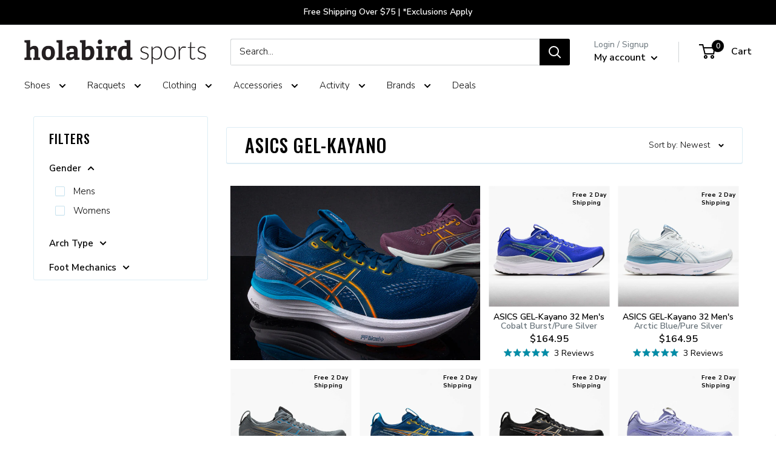

--- FILE ---
content_type: text/html; charset=utf-8
request_url: https://www.holabirdsports.com/collections/asics-gel-kayano
body_size: 68920
content:















<!doctype html>

<html class="no-js" lang="en">
  <head>
<!-- Begin BlackCrow Script Tag: DO NOT MODIFY! -->
     <script type="text/javascript" async src="https://shopify-init.blackcrow.ai/js/core/holabird-shopify-dev.js?shopify_app_version=1.0.227&shop=holabird-shopify-dev.myshopify.com"></script>
<!-- End BlackCrow Script Tag -->

    <meta charset="utf-8">
    <meta name="viewport" content="width=device-width, initial-scale=1.0, height=device-height, minimum-scale=1.0, maximum-scale=1.0">
    <meta name="theme-color" content="black">
        <!-- FB Verification -->
    <meta name="facebook-domain-verification" content="3rv9aj5qk9e53jcda2sac5w84r2i6k" /><title>ASICS GEL-Kayano &ndash; Holabird Sports
</title><meta name="description" content="Run in maximum comfort and stability in ASICS GEL-Kayano running shoes. Thanks to FLYTEFOAM® and GEL® technology, you can tackle runs of any length with enduring bounce and cushioning."><link rel="canonical" href="https://www.holabirdsports.com/collections/asics-gel-kayano"><link rel="shortcut icon" href="//www.holabirdsports.com/cdn/shop/files/android-chrome-256x256_96x96.png?v=1613520763" type="image/png"><link rel="preload" as="style" href="//www.holabirdsports.com/cdn/shop/t/174/assets/theme.css?v=128109332594915931751768424853">
    <link rel="preload" as="script" href="//www.holabirdsports.com/cdn/shop/t/174/assets/theme.js?v=5695123492014804791768424853">
    <link rel="preconnect" href="https://cdn.shopify.com">
    <link rel="preconnect" href="https://fonts.shopifycdn.com">
    <link rel="dns-prefetch" href="https://productreviews.shopifycdn.com">
    <link rel="dns-prefetch" href="https://ajax.googleapis.com">
    <link rel="dns-prefetch" href="https://maps.googleapis.com">
    <link rel="dns-prefetch" href="https://maps.gstatic.com">

    <meta property="og:type" content="website">
  <meta property="og:title" content="ASICS GEL-Kayano">
  <meta property="og:image" content="http://www.holabirdsports.com/cdn/shop/collections/2018_05-02---Kayano25_Group_Collection.jpg?v=1766177853">
  <meta property="og:image:secure_url" content="https://www.holabirdsports.com/cdn/shop/collections/2018_05-02---Kayano25_Group_Collection.jpg?v=1766177853">
  <meta property="og:image:width" content="2048">
  <meta property="og:image:height" content="2048"><meta property="og:description" content="Run in maximum comfort and stability in ASICS GEL-Kayano running shoes. Thanks to FLYTEFOAM® and GEL® technology, you can tackle runs of any length with enduring bounce and cushioning."><meta property="og:url" content="https://www.holabirdsports.com/collections/asics-gel-kayano">
<meta property="og:site_name" content="Holabird Sports"><meta name="twitter:card" content="summary"><meta name="twitter:title" content="ASICS GEL-Kayano">
  <meta name="twitter:description" content="Run in maximum comfort and stability in ASICS GEL-Kayano running shoes. Thanks to FLYTEFOAM® and GEL® technology, you can tackle runs of any length with enduring bounce and cushioning.">
  <meta name="twitter:image" content="https://www.holabirdsports.com/cdn/shop/collections/2018_05-02---Kayano25_Group_Collection_600x600_crop_center.jpg?v=1766177853">
    <link rel="preload" href="//www.holabirdsports.com/cdn/fonts/oswald/oswald_n5.8ad4910bfdb43e150746ef7aa67f3553e3abe8e2.woff2" as="font" type="font/woff2" crossorigin><link rel="preload" href="//www.holabirdsports.com/cdn/fonts/nunito_sans/nunitosans_n3.dd449b0f52a6ad3150beb6eb8d82627ea34fcb52.woff2" as="font" type="font/woff2" crossorigin>
<link rel="preload" href="/cdn/fonts/pacifico/pacifico_n4.d613c6cae05ec8cb997b6505908cef803f226edf.woff2?h1=aG9sYWJpcmRzcG9ydHMuY29t&h2=bS5ob2xhYmlyZHNwb3J0cy5jb20&h3=aG9sYWJpcmQtc2hvcGlmeS1kZXYuYWNjb3VudC5teXNob3BpZnkuY29t&hmac=d8660636a2ddb59b9e492ee2a0ad4c0e1a03bfec17a0484b3bdc4b68dd170e65" as="font" type="font/woff2" crossorigin>


<style>
  @font-face {
  font-family: Oswald;
  font-weight: 500;
  font-style: normal;
  font-display: swap;
  src: url("//www.holabirdsports.com/cdn/fonts/oswald/oswald_n5.8ad4910bfdb43e150746ef7aa67f3553e3abe8e2.woff2") format("woff2"),
       url("//www.holabirdsports.com/cdn/fonts/oswald/oswald_n5.93ee52108163c48c91111cf33b0a57021467b66e.woff") format("woff");
}

  @font-face {
  font-family: "Nunito Sans";
  font-weight: 300;
  font-style: normal;
  font-display: swap;
  src: url("//www.holabirdsports.com/cdn/fonts/nunito_sans/nunitosans_n3.dd449b0f52a6ad3150beb6eb8d82627ea34fcb52.woff2") format("woff2"),
       url("//www.holabirdsports.com/cdn/fonts/nunito_sans/nunitosans_n3.45928256bc616e1eba7b853895e4696fe2a37713.woff") format("woff");
}


  
  @font-face {
    font-family: Pacifico;
    font-weight: 400;
    font-style: normal;
    font-display: swap;
    src: url("/cdn/fonts/pacifico/pacifico_n4.d613c6cae05ec8cb997b6505908cef803f226edf.woff2?h1=aG9sYWJpcmRzcG9ydHMuY29t&h2=bS5ob2xhYmlyZHNwb3J0cy5jb20&h3=aG9sYWJpcmQtc2hvcGlmeS1kZXYuYWNjb3VudC5teXNob3BpZnkuY29t&hmac=d8660636a2ddb59b9e492ee2a0ad4c0e1a03bfec17a0484b3bdc4b68dd170e65") format("woff2"),
         url("/cdn/fonts/pacifico/pacifico_n4.5837ab0c70846993d72f9f77d5a85bd1a36c6ca7.woff?h1=aG9sYWJpcmRzcG9ydHMuY29t&h2=bS5ob2xhYmlyZHNwb3J0cy5jb20&h3=aG9sYWJpcmQtc2hvcGlmeS1kZXYuYWNjb3VudC5teXNob3BpZnkuY29t&hmac=e304d4cd44b66cfb39c7581288e21b8f2458da3619f4a4c41515d342b7fd1813") format("woff");
  }@font-face {
  font-family: "Nunito Sans";
  font-weight: 600;
  font-style: normal;
  font-display: swap;
  src: url("//www.holabirdsports.com/cdn/fonts/nunito_sans/nunitosans_n6.6e9464eba570101a53130c8130a9e17a8eb55c21.woff2") format("woff2"),
       url("//www.holabirdsports.com/cdn/fonts/nunito_sans/nunitosans_n6.25a0ac0c0a8a26038c7787054dd6058dfbc20fa8.woff") format("woff");
}



  @font-face {
  font-family: "Nunito Sans";
  font-weight: 400;
  font-style: normal;
  font-display: swap;
  src: url("//www.holabirdsports.com/cdn/fonts/nunito_sans/nunitosans_n4.0276fe080df0ca4e6a22d9cb55aed3ed5ba6b1da.woff2") format("woff2"),
       url("//www.holabirdsports.com/cdn/fonts/nunito_sans/nunitosans_n4.b4964bee2f5e7fd9c3826447e73afe2baad607b7.woff") format("woff");
}

  @font-face {
  font-family: "Nunito Sans";
  font-weight: 300;
  font-style: italic;
  font-display: swap;
  src: url("//www.holabirdsports.com/cdn/fonts/nunito_sans/nunitosans_i3.25cfe26d24b90b67b639ed9f5ce92c1998451bfe.woff2") format("woff2"),
       url("//www.holabirdsports.com/cdn/fonts/nunito_sans/nunitosans_i3.8b447d33bcae1ea38db366085c0903f48f832383.woff") format("woff");
}

  @font-face {
  font-family: "Nunito Sans";
  font-weight: 400;
  font-style: italic;
  font-display: swap;
  src: url("//www.holabirdsports.com/cdn/fonts/nunito_sans/nunitosans_i4.6e408730afac1484cf297c30b0e67c86d17fc586.woff2") format("woff2"),
       url("//www.holabirdsports.com/cdn/fonts/nunito_sans/nunitosans_i4.c9b6dcbfa43622b39a5990002775a8381942ae38.woff") format("woff");
}


  :root {
    --default-text-font-size : 15px;
    --base-text-font-size    : 15px;
    --heading-font-family    : Oswald, sans-serif;
    --heading-font-weight    : 500;
    --heading-font-style     : normal;
    --text-font-family       : "Nunito Sans", sans-serif;
    --text-font-weight       : 300;
    --text-font-style        : normal;
    --text-font-bolder-weight: 600;
    --text-link-decoration   : underline;

    --text-color               : #000000;
    --text-color-rgb           : 0, 0, 0;
    --heading-color            : #000000;
    --border-color             : #ddedf5;
    --border-color-rgb         : 221, 237, 245;
    --form-border-color        : #c9e3ef;
    --accent-color             : #008da8;
    --accent-color-rgb         : 0, 141, 168;
    --link-color               : #008da8;
    --link-color-hover         : #004d5b;
    --background               : #ffffff;
    --secondary-background     : #ffffff;
    --secondary-background-rgb : 255, 255, 255;
    --accent-background        : rgba(0, 141, 168, 0.08);

    --input-background: #ffffff;

    --error-color       : #ff0000;
    --error-background  : rgba(255, 0, 0, 0.07);
    --success-color     : #00aa00;
    --success-background: rgba(0, 170, 0, 0.11);

    --primary-button-background      : #008da8;
    --primary-button-background-rgb  : 0, 141, 168;
    --primary-button-text-color      : #ffffff;
    --secondary-button-background    : #000000;
    --secondary-button-background-rgb: 0, 0, 0;
    --secondary-button-text-color    : #ffffff;

    --header-background      : #ffffff;
    --header-text-color      : #000000;
    --header-light-text-color: #677279;
    --header-border-color    : rgba(103, 114, 121, 0.3);
    --header-accent-color    : #000000;

    --footer-background-color:    #f3f5f6;
    --footer-heading-text-color:  #008da8;
    --footer-body-text-color:     #677279;
    --footer-body-text-color-rgb: 103, 114, 121;
    --footer-accent-color:        #00badb;
    --footer-accent-color-rgb:    0, 186, 219;
    --footer-border:              none;
    
    --flickity-arrow-color: #8ec3de;--product-on-sale-accent           : #008da8;
    --product-on-sale-accent-rgb       : 0, 141, 168;
    --product-on-sale-color            : #ffffff;
    --product-in-stock-color           : #008a00;
    --product-low-stock-color          : #ee0000;
    --product-sold-out-color           : #8a9297;
    --product-custom-label-1-background: #008a00;
    --product-custom-label-1-color     : #ffffff;
    --product-custom-label-2-background: #00a500;
    --product-custom-label-2-color     : #ffffff;
    --product-review-star-color        : #008DA8;

    --mobile-container-gutter : 20px;
    --desktop-container-gutter: 40px;

    /* Shopify related variables */
    --payment-terms-background-color: #ffffff;

    /* Crossroads Co Lab Variables */
    --section-products-per-row: 4;
    --section-products-per-row-mobile: 4;
    
    --initial-flex-basis: auto;
    --initial-width: auto;
    --initial-max-width: 100%;
    --initial-height: auto;
    --initial-max-height: 100%;
    --initial-font-size: 15px;
    --initial-letter-spacing: 1px;
    --initial-heading-letter-spacing: 1px;
    --initial-heading-text-transform: uppercase;
    --initial-product-heading-text-transform: none;
    --initial-line-height: 1;
    --initial-margin-top: 0;
    --initial-margin-right: 0;
    --initial-margin-bottom: 0;
    --initial-margin-left: 0;
    --initial-padding-top: 0;
    --initial-padding-right: 0;
    --initial-padding-bottom: 0;
    --initial-padding-left: 0;
    --initial-border-size: 0;
    --initial-border-radius: 0;

    --ribbon-color: #008da8;

    /* MULTI COLUMN */
    --container-max-width: var(--initial-max-width);
    --container-gutter: 0px;
    --container-max-width-minus-gutters: calc(var(--container-max-width) - (var(--container-gutter)) * 2);
    --container-outer-width: max(calc((100vw - var(--container-max-width-minus-gutters)) / 2), var(--container-gutter));
    --container-inner-width: calc(100vw - var(--container-outer-width) * 2);
  }
</style>

<script>
  // IE11 does not have support for CSS variables, so we have to polyfill them
  if (!(((window || {}).CSS || {}).supports && window.CSS.supports('(--a: 0)'))) {
    const script = document.createElement('script');
    script.type = 'text/javascript';
    script.src = 'https://cdn.jsdelivr.net/npm/css-vars-ponyfill@2';
    script.onload = function() {
      cssVars({});
    };

    document.getElementsByTagName('head')[0].appendChild(script);
  }
</script>


    
  <script>window.performance && window.performance.mark && window.performance.mark('shopify.content_for_header.start');</script><meta name="facebook-domain-verification" content="dzykhuwsoes5u3f3lot6w7h374b046">
<meta name="google-site-verification" content="Xx9PRJ-xzWtgp_laY2YREC-tfLMO9Z4OegnVXKaII40">
<meta id="shopify-digital-wallet" name="shopify-digital-wallet" content="/20068755/digital_wallets/dialog">
<meta name="shopify-checkout-api-token" content="508ffb98223db667171b2cc8bade7630">
<meta id="in-context-paypal-metadata" data-shop-id="20068755" data-venmo-supported="true" data-environment="production" data-locale="en_US" data-paypal-v4="true" data-currency="USD">
<link rel="alternate" type="application/atom+xml" title="Feed" href="/collections/asics-gel-kayano.atom" />
<link rel="alternate" type="application/json+oembed" href="https://www.holabirdsports.com/collections/asics-gel-kayano.oembed">
<script async="async" src="/checkouts/internal/preloads.js?locale=en-US"></script>
<link rel="preconnect" href="https://shop.app" crossorigin="anonymous">
<script async="async" src="https://shop.app/checkouts/internal/preloads.js?locale=en-US&shop_id=20068755" crossorigin="anonymous"></script>
<script id="apple-pay-shop-capabilities" type="application/json">{"shopId":20068755,"countryCode":"US","currencyCode":"USD","merchantCapabilities":["supports3DS"],"merchantId":"gid:\/\/shopify\/Shop\/20068755","merchantName":"Holabird Sports","requiredBillingContactFields":["postalAddress","email","phone"],"requiredShippingContactFields":["postalAddress","email","phone"],"shippingType":"shipping","supportedNetworks":["visa","masterCard","amex","discover","elo","jcb"],"total":{"type":"pending","label":"Holabird Sports","amount":"1.00"},"shopifyPaymentsEnabled":true,"supportsSubscriptions":true}</script>
<script id="shopify-features" type="application/json">{"accessToken":"508ffb98223db667171b2cc8bade7630","betas":["rich-media-storefront-analytics"],"domain":"www.holabirdsports.com","predictiveSearch":true,"shopId":20068755,"locale":"en"}</script>
<script>var Shopify = Shopify || {};
Shopify.shop = "holabird-shopify-dev.myshopify.com";
Shopify.locale = "en";
Shopify.currency = {"active":"USD","rate":"1.0"};
Shopify.country = "US";
Shopify.theme = {"name":"Holabird x Warehouse 2.6.6 - Remove TS 1\/15","id":151121166526,"schema_name":"Warehouse","schema_version":"2.6.6","theme_store_id":null,"role":"main"};
Shopify.theme.handle = "null";
Shopify.theme.style = {"id":null,"handle":null};
Shopify.cdnHost = "www.holabirdsports.com/cdn";
Shopify.routes = Shopify.routes || {};
Shopify.routes.root = "/";</script>
<script type="module">!function(o){(o.Shopify=o.Shopify||{}).modules=!0}(window);</script>
<script>!function(o){function n(){var o=[];function n(){o.push(Array.prototype.slice.apply(arguments))}return n.q=o,n}var t=o.Shopify=o.Shopify||{};t.loadFeatures=n(),t.autoloadFeatures=n()}(window);</script>
<script>
  window.ShopifyPay = window.ShopifyPay || {};
  window.ShopifyPay.apiHost = "shop.app\/pay";
  window.ShopifyPay.redirectState = null;
</script>
<script id="shop-js-analytics" type="application/json">{"pageType":"collection"}</script>
<script defer="defer" async type="module" src="//www.holabirdsports.com/cdn/shopifycloud/shop-js/modules/v2/client.init-shop-cart-sync_BT-GjEfc.en.esm.js"></script>
<script defer="defer" async type="module" src="//www.holabirdsports.com/cdn/shopifycloud/shop-js/modules/v2/chunk.common_D58fp_Oc.esm.js"></script>
<script defer="defer" async type="module" src="//www.holabirdsports.com/cdn/shopifycloud/shop-js/modules/v2/chunk.modal_xMitdFEc.esm.js"></script>
<script type="module">
  await import("//www.holabirdsports.com/cdn/shopifycloud/shop-js/modules/v2/client.init-shop-cart-sync_BT-GjEfc.en.esm.js");
await import("//www.holabirdsports.com/cdn/shopifycloud/shop-js/modules/v2/chunk.common_D58fp_Oc.esm.js");
await import("//www.holabirdsports.com/cdn/shopifycloud/shop-js/modules/v2/chunk.modal_xMitdFEc.esm.js");

  window.Shopify.SignInWithShop?.initShopCartSync?.({"fedCMEnabled":true,"windoidEnabled":true});

</script>
<script>
  window.Shopify = window.Shopify || {};
  if (!window.Shopify.featureAssets) window.Shopify.featureAssets = {};
  window.Shopify.featureAssets['shop-js'] = {"shop-cart-sync":["modules/v2/client.shop-cart-sync_DZOKe7Ll.en.esm.js","modules/v2/chunk.common_D58fp_Oc.esm.js","modules/v2/chunk.modal_xMitdFEc.esm.js"],"init-fed-cm":["modules/v2/client.init-fed-cm_B6oLuCjv.en.esm.js","modules/v2/chunk.common_D58fp_Oc.esm.js","modules/v2/chunk.modal_xMitdFEc.esm.js"],"shop-cash-offers":["modules/v2/client.shop-cash-offers_D2sdYoxE.en.esm.js","modules/v2/chunk.common_D58fp_Oc.esm.js","modules/v2/chunk.modal_xMitdFEc.esm.js"],"shop-login-button":["modules/v2/client.shop-login-button_QeVjl5Y3.en.esm.js","modules/v2/chunk.common_D58fp_Oc.esm.js","modules/v2/chunk.modal_xMitdFEc.esm.js"],"pay-button":["modules/v2/client.pay-button_DXTOsIq6.en.esm.js","modules/v2/chunk.common_D58fp_Oc.esm.js","modules/v2/chunk.modal_xMitdFEc.esm.js"],"shop-button":["modules/v2/client.shop-button_DQZHx9pm.en.esm.js","modules/v2/chunk.common_D58fp_Oc.esm.js","modules/v2/chunk.modal_xMitdFEc.esm.js"],"avatar":["modules/v2/client.avatar_BTnouDA3.en.esm.js"],"init-windoid":["modules/v2/client.init-windoid_CR1B-cfM.en.esm.js","modules/v2/chunk.common_D58fp_Oc.esm.js","modules/v2/chunk.modal_xMitdFEc.esm.js"],"init-shop-for-new-customer-accounts":["modules/v2/client.init-shop-for-new-customer-accounts_C_vY_xzh.en.esm.js","modules/v2/client.shop-login-button_QeVjl5Y3.en.esm.js","modules/v2/chunk.common_D58fp_Oc.esm.js","modules/v2/chunk.modal_xMitdFEc.esm.js"],"init-shop-email-lookup-coordinator":["modules/v2/client.init-shop-email-lookup-coordinator_BI7n9ZSv.en.esm.js","modules/v2/chunk.common_D58fp_Oc.esm.js","modules/v2/chunk.modal_xMitdFEc.esm.js"],"init-shop-cart-sync":["modules/v2/client.init-shop-cart-sync_BT-GjEfc.en.esm.js","modules/v2/chunk.common_D58fp_Oc.esm.js","modules/v2/chunk.modal_xMitdFEc.esm.js"],"shop-toast-manager":["modules/v2/client.shop-toast-manager_DiYdP3xc.en.esm.js","modules/v2/chunk.common_D58fp_Oc.esm.js","modules/v2/chunk.modal_xMitdFEc.esm.js"],"init-customer-accounts":["modules/v2/client.init-customer-accounts_D9ZNqS-Q.en.esm.js","modules/v2/client.shop-login-button_QeVjl5Y3.en.esm.js","modules/v2/chunk.common_D58fp_Oc.esm.js","modules/v2/chunk.modal_xMitdFEc.esm.js"],"init-customer-accounts-sign-up":["modules/v2/client.init-customer-accounts-sign-up_iGw4briv.en.esm.js","modules/v2/client.shop-login-button_QeVjl5Y3.en.esm.js","modules/v2/chunk.common_D58fp_Oc.esm.js","modules/v2/chunk.modal_xMitdFEc.esm.js"],"shop-follow-button":["modules/v2/client.shop-follow-button_CqMgW2wH.en.esm.js","modules/v2/chunk.common_D58fp_Oc.esm.js","modules/v2/chunk.modal_xMitdFEc.esm.js"],"checkout-modal":["modules/v2/client.checkout-modal_xHeaAweL.en.esm.js","modules/v2/chunk.common_D58fp_Oc.esm.js","modules/v2/chunk.modal_xMitdFEc.esm.js"],"shop-login":["modules/v2/client.shop-login_D91U-Q7h.en.esm.js","modules/v2/chunk.common_D58fp_Oc.esm.js","modules/v2/chunk.modal_xMitdFEc.esm.js"],"lead-capture":["modules/v2/client.lead-capture_BJmE1dJe.en.esm.js","modules/v2/chunk.common_D58fp_Oc.esm.js","modules/v2/chunk.modal_xMitdFEc.esm.js"],"payment-terms":["modules/v2/client.payment-terms_Ci9AEqFq.en.esm.js","modules/v2/chunk.common_D58fp_Oc.esm.js","modules/v2/chunk.modal_xMitdFEc.esm.js"]};
</script>
<script>(function() {
  var isLoaded = false;
  function asyncLoad() {
    if (isLoaded) return;
    isLoaded = true;
    var urls = ["https:\/\/cdn.verifypass.com\/seller\/launcher.js?shop=holabird-shopify-dev.myshopify.com","https:\/\/shopify-init.blackcrow.ai\/js\/core\/holabird-shopify-dev.js?shopify_app_version=1.0.182\u0026shop=holabird-shopify-dev.myshopify.com","https:\/\/cdn.nfcube.com\/instafeed-6670d6b60b8e427647c0524dcb099c52.js?shop=holabird-shopify-dev.myshopify.com","https:\/\/customer-first-focus.b-cdn.net\/cffPCLoader_min.js?shop=holabird-shopify-dev.myshopify.com","https:\/\/container.pepperjam.com\/4290313246.js?shop=holabird-shopify-dev.myshopify.com","https:\/\/searchanise-ef84.kxcdn.com\/widgets\/shopify\/init.js?a=1T0U8M9s3R\u0026shop=holabird-shopify-dev.myshopify.com"];
    for (var i = 0; i < urls.length; i++) {
      var s = document.createElement('script');
      s.type = 'text/javascript';
      s.async = true;
      s.src = urls[i];
      var x = document.getElementsByTagName('script')[0];
      x.parentNode.insertBefore(s, x);
    }
  };
  if(window.attachEvent) {
    window.attachEvent('onload', asyncLoad);
  } else {
    window.addEventListener('load', asyncLoad, false);
  }
})();</script>
<script id="__st">var __st={"a":20068755,"offset":-18000,"reqid":"26052c23-aabf-4daa-9ef8-0c99de272972-1769050284","pageurl":"www.holabirdsports.com\/collections\/asics-gel-kayano","u":"1c574c5200c6","p":"collection","rtyp":"collection","rid":59362082910};</script>
<script>window.ShopifyPaypalV4VisibilityTracking = true;</script>
<script id="captcha-bootstrap">!function(){'use strict';const t='contact',e='account',n='new_comment',o=[[t,t],['blogs',n],['comments',n],[t,'customer']],c=[[e,'customer_login'],[e,'guest_login'],[e,'recover_customer_password'],[e,'create_customer']],r=t=>t.map((([t,e])=>`form[action*='/${t}']:not([data-nocaptcha='true']) input[name='form_type'][value='${e}']`)).join(','),a=t=>()=>t?[...document.querySelectorAll(t)].map((t=>t.form)):[];function s(){const t=[...o],e=r(t);return a(e)}const i='password',u='form_key',d=['recaptcha-v3-token','g-recaptcha-response','h-captcha-response',i],f=()=>{try{return window.sessionStorage}catch{return}},m='__shopify_v',_=t=>t.elements[u];function p(t,e,n=!1){try{const o=window.sessionStorage,c=JSON.parse(o.getItem(e)),{data:r}=function(t){const{data:e,action:n}=t;return t[m]||n?{data:e,action:n}:{data:t,action:n}}(c);for(const[e,n]of Object.entries(r))t.elements[e]&&(t.elements[e].value=n);n&&o.removeItem(e)}catch(o){console.error('form repopulation failed',{error:o})}}const l='form_type',E='cptcha';function T(t){t.dataset[E]=!0}const w=window,h=w.document,L='Shopify',v='ce_forms',y='captcha';let A=!1;((t,e)=>{const n=(g='f06e6c50-85a8-45c8-87d0-21a2b65856fe',I='https://cdn.shopify.com/shopifycloud/storefront-forms-hcaptcha/ce_storefront_forms_captcha_hcaptcha.v1.5.2.iife.js',D={infoText:'Protected by hCaptcha',privacyText:'Privacy',termsText:'Terms'},(t,e,n)=>{const o=w[L][v],c=o.bindForm;if(c)return c(t,g,e,D).then(n);var r;o.q.push([[t,g,e,D],n]),r=I,A||(h.body.append(Object.assign(h.createElement('script'),{id:'captcha-provider',async:!0,src:r})),A=!0)});var g,I,D;w[L]=w[L]||{},w[L][v]=w[L][v]||{},w[L][v].q=[],w[L][y]=w[L][y]||{},w[L][y].protect=function(t,e){n(t,void 0,e),T(t)},Object.freeze(w[L][y]),function(t,e,n,w,h,L){const[v,y,A,g]=function(t,e,n){const i=e?o:[],u=t?c:[],d=[...i,...u],f=r(d),m=r(i),_=r(d.filter((([t,e])=>n.includes(e))));return[a(f),a(m),a(_),s()]}(w,h,L),I=t=>{const e=t.target;return e instanceof HTMLFormElement?e:e&&e.form},D=t=>v().includes(t);t.addEventListener('submit',(t=>{const e=I(t);if(!e)return;const n=D(e)&&!e.dataset.hcaptchaBound&&!e.dataset.recaptchaBound,o=_(e),c=g().includes(e)&&(!o||!o.value);(n||c)&&t.preventDefault(),c&&!n&&(function(t){try{if(!f())return;!function(t){const e=f();if(!e)return;const n=_(t);if(!n)return;const o=n.value;o&&e.removeItem(o)}(t);const e=Array.from(Array(32),(()=>Math.random().toString(36)[2])).join('');!function(t,e){_(t)||t.append(Object.assign(document.createElement('input'),{type:'hidden',name:u})),t.elements[u].value=e}(t,e),function(t,e){const n=f();if(!n)return;const o=[...t.querySelectorAll(`input[type='${i}']`)].map((({name:t})=>t)),c=[...d,...o],r={};for(const[a,s]of new FormData(t).entries())c.includes(a)||(r[a]=s);n.setItem(e,JSON.stringify({[m]:1,action:t.action,data:r}))}(t,e)}catch(e){console.error('failed to persist form',e)}}(e),e.submit())}));const S=(t,e)=>{t&&!t.dataset[E]&&(n(t,e.some((e=>e===t))),T(t))};for(const o of['focusin','change'])t.addEventListener(o,(t=>{const e=I(t);D(e)&&S(e,y())}));const B=e.get('form_key'),M=e.get(l),P=B&&M;t.addEventListener('DOMContentLoaded',(()=>{const t=y();if(P)for(const e of t)e.elements[l].value===M&&p(e,B);[...new Set([...A(),...v().filter((t=>'true'===t.dataset.shopifyCaptcha))])].forEach((e=>S(e,t)))}))}(h,new URLSearchParams(w.location.search),n,t,e,['guest_login'])})(!0,!0)}();</script>
<script integrity="sha256-4kQ18oKyAcykRKYeNunJcIwy7WH5gtpwJnB7kiuLZ1E=" data-source-attribution="shopify.loadfeatures" defer="defer" src="//www.holabirdsports.com/cdn/shopifycloud/storefront/assets/storefront/load_feature-a0a9edcb.js" crossorigin="anonymous"></script>
<script crossorigin="anonymous" defer="defer" src="//www.holabirdsports.com/cdn/shopifycloud/storefront/assets/shopify_pay/storefront-65b4c6d7.js?v=20250812"></script>
<script data-source-attribution="shopify.dynamic_checkout.dynamic.init">var Shopify=Shopify||{};Shopify.PaymentButton=Shopify.PaymentButton||{isStorefrontPortableWallets:!0,init:function(){window.Shopify.PaymentButton.init=function(){};var t=document.createElement("script");t.src="https://www.holabirdsports.com/cdn/shopifycloud/portable-wallets/latest/portable-wallets.en.js",t.type="module",document.head.appendChild(t)}};
</script>
<script data-source-attribution="shopify.dynamic_checkout.buyer_consent">
  function portableWalletsHideBuyerConsent(e){var t=document.getElementById("shopify-buyer-consent"),n=document.getElementById("shopify-subscription-policy-button");t&&n&&(t.classList.add("hidden"),t.setAttribute("aria-hidden","true"),n.removeEventListener("click",e))}function portableWalletsShowBuyerConsent(e){var t=document.getElementById("shopify-buyer-consent"),n=document.getElementById("shopify-subscription-policy-button");t&&n&&(t.classList.remove("hidden"),t.removeAttribute("aria-hidden"),n.addEventListener("click",e))}window.Shopify?.PaymentButton&&(window.Shopify.PaymentButton.hideBuyerConsent=portableWalletsHideBuyerConsent,window.Shopify.PaymentButton.showBuyerConsent=portableWalletsShowBuyerConsent);
</script>
<script data-source-attribution="shopify.dynamic_checkout.cart.bootstrap">document.addEventListener("DOMContentLoaded",(function(){function t(){return document.querySelector("shopify-accelerated-checkout-cart, shopify-accelerated-checkout")}if(t())Shopify.PaymentButton.init();else{new MutationObserver((function(e,n){t()&&(Shopify.PaymentButton.init(),n.disconnect())})).observe(document.body,{childList:!0,subtree:!0})}}));
</script>
<script id='scb4127' type='text/javascript' async='' src='https://www.holabirdsports.com/cdn/shopifycloud/privacy-banner/storefront-banner.js'></script><link id="shopify-accelerated-checkout-styles" rel="stylesheet" media="screen" href="https://www.holabirdsports.com/cdn/shopifycloud/portable-wallets/latest/accelerated-checkout-backwards-compat.css" crossorigin="anonymous">
<style id="shopify-accelerated-checkout-cart">
        #shopify-buyer-consent {
  margin-top: 1em;
  display: inline-block;
  width: 100%;
}

#shopify-buyer-consent.hidden {
  display: none;
}

#shopify-subscription-policy-button {
  background: none;
  border: none;
  padding: 0;
  text-decoration: underline;
  font-size: inherit;
  cursor: pointer;
}

#shopify-subscription-policy-button::before {
  box-shadow: none;
}

      </style>

<script>window.performance && window.performance.mark && window.performance.mark('shopify.content_for_header.end');</script>
  <!-- "snippets/shogun-products.liquid" was not rendered, the associated app was uninstalled -->


    <link rel="stylesheet" href="//www.holabirdsports.com/cdn/shop/t/174/assets/theme.css?v=128109332594915931751768424853">

    

    <script>
      // This allows to expose several variables to the global scope, to be used in scripts
      window.theme = {
        pageType: "collection",
        cartCount: 0,
        moneyFormat: "${{amount}}",
        moneyWithCurrencyFormat: "${{amount}} USD",
        currencyCodeEnabled: false,
        showDiscount: false,
        discountMode: "saving",
        searchMode: "product,article",
        searchUnavailableProducts: "last",
        cartType: "drawer"
      };

      window.routes = {
        rootUrl: "\/",
        rootUrlWithoutSlash: '',
        cartUrl: "\/cart",
        cartAddUrl: "\/cart\/add",
        cartChangeUrl: "\/cart\/change",
        searchUrl: "\/search",
        productRecommendationsUrl: "\/recommendations\/products"
      };

      window.languages = {
        productRegularPrice: "Regular price",
        productSalePrice: "Sale price",
        collectionOnSaleLabel: "Save {{savings}}",
        productFormUnavailable: "Unavailable",
        productFormAddToCart: "Add to cart",
        productFormSoldOut: "Sold out",
        productAdded: "Product has been added to your cart",
        productAddedShort: "Added!",
        shippingEstimatorNoResults: "No shipping could be found for your address.",
        shippingEstimatorOneResult: "There is one shipping rate for your address:",
        shippingEstimatorMultipleResults: "There are {{count}} shipping rates for your address:",
        shippingEstimatorErrors: "There are some errors:"
      };

      window.lazySizesConfig = {
        loadHidden: false,
        hFac: 0.8,
        expFactor: 3,
        customMedia: {
          '--phone': '(max-width: 640px)',
          '--tablet': '(min-width: 641px) and (max-width: 1023px)',
          '--lap': '(min-width: 1024px)'
        }
      };

      document.documentElement.className = document.documentElement.className.replace('no-js', 'js');
    </script><script src="//www.holabirdsports.com/cdn/shop/t/174/assets/theme.js?v=5695123492014804791768424853" defer></script>
    <script src="//www.holabirdsports.com/cdn/shop/t/174/assets/custom.js?v=14853535166100733531768424853" defer></script><script>
        (function () {
          window.onpageshow = function() {
            // We force re-freshing the cart content onpageshow, as most browsers will serve a cache copy when hitting the
            // back button, which cause staled data
            document.documentElement.dispatchEvent(new CustomEvent('cart:refresh', {
              bubbles: true,
              detail: {scrollToTop: false}
            }));
          };
        })();
      </script>
<!-- Google META Verification -->
    <meta name="verify-v1" content="T5e6oUBelUSEtx1RUgNSG2IAGr+yLEHZU5wBYlPlveM=" />
    <!-- Yahoo META Verification -->
    <META name="y_key" content="a49879e5a1cb9228" >
    <!-- MSN META Verification -->
    <meta name="msvalidate.01" content="6754A3C20E734ED4B5BD882EA637CAB5" />
    
    <!-- Google Tag Manager -->
    <script>(function(w,d,s,l,i){w[l]=w[l]||[];w[l].push({'gtm.start':
                new Date().getTime(),event:'gtm.js'});var f=d.getElementsByTagName(s)[0],
              j=d.createElement(s),dl=l!='dataLayer'?'&l='+l:'';j.async=true;j.src=
              'https://www.googletagmanager.com/gtm.js?id='+i+dl;f.parentNode.insertBefore(j,f);
      })(window,document,'script','dataLayer','GTM-TN4PHP3');</script>
    <!-- End Google Tag Manager -->
    
    <!-- Pinterest Tag -->
<script>
  !function(e){if(!window.pintrk){window.pintrk = function () {
    window.pintrk.queue.push(Array.prototype.slice.call(arguments))};var
      n=window.pintrk;n.queue=[],n.version="3.0";var
      t=document.createElement("script");t.async=!0,t.src=e;var
      r=document.getElementsByTagName("script")[0];
      r.parentNode.insertBefore(t,r)}}("https://s.pinimg.com/ct/core.js");
  pintrk('load', '2613850116846', {em: 'd41d8cd98f00b204e9800998ecf8427e'});
  pintrk('page');
</script>
<noscript>
<img height="1" width="1" style="display:none;" alt=""
      src="https://ct.pinterest.com/v3/?tid=2613850116846&pd[em]=<hashed_email_address>&noscript=1" />
</noscript>
<!-- end Pinterest Tag -->


<!-- Begin Klaviyo -->
<script type="text/javascript" async 
 src="https://static.klaviyo.com/onsite/js/klaviyo.js?company_id=RMs4Su"></script>
<script>
 var _learnq = window._learnq || [];
 if ('') {
   _learnq.push(['identify', {
       '$email' : ''
     }]);
  }
</script>
<!-- End Klaviyo -->


<!-- Begin Connexity Pixel -->
<script>
    window.cnxDataLayer = [];
    function cnxtag(){cnxDataLayer.push(arguments);}
</script>
<script async src="https://js.cnnx.link/roi/cnxtag-min.js?id=84905"></script>
<!-- End Connexity Pixel -->
    
      <!-- Global Site Tag (gtag.js) - Google AdWords: AW-1070837167 -->
      <script async src="https://www.googletagmanager.com/gtag/js?id=AW-AW-1070837167"></script>
      <script>
        window.dataLayer = window.dataLayer || [];
        function gtag(){dataLayer.push(arguments);}
        gtag('js', new Date());
        gtag('config', 'AW-AW-1070837167', {'send_page_view': false});
      </script>

      <!-- google dynamic remarketing tag for theme.liquid -->
    
      <script type="text/javascript">
        var google_tag_params = {
          ecomm_pagetype: 'category'
        };
      </script>
    

      <script>
        gtag('event', 'page_view', {'send_to': 'AW-AW-1070837167',
          'ecomm_prodid':window.google_tag_params.ecomm_prodid,
          'ecomm_pagetype': window.google_tag_params.ecomm_pagetype,
          'ecomm_totalvalue':window.google_tag_params.ecomm_totalvalue
        });
      </script>
    
    <!----- YOU MUST INCLUDE THIS STATMENT WHEN USING A NEW THEME OR CRITEO TAGS WILL BREAK ---------->
    <!-- Begin Criteo OneTag -->
<script type="text/javascript" src="//static.criteo.net/js/ld/ld.js" async="true"></script>
<script type="text/javascript">
  var site_type = /iPad/.test(navigator.userAgent) ? "t" : /Mobile|iP(hone|od)|Android|BlackBerry|IEMobile|Silk/.test(navigator.userAgent) ? "m" : "d";
  window.criteo_q = window.criteo_q || [];
  window.criteo_q.push(
    { event: "setAccount", account: 15273 },
    { event: "setSiteType", type: site_type},
    { event: "setEmail", email: "d41d8cd98f00b204e9800998ecf8427e"});
</script>

    <script>
      var criteo_items = [];
      
        criteo_items.push("8641072431294");
      
        criteo_items.push("8640289734846");
      
        criteo_items.push("8639293849790");
      
        window.criteo_q.push(
          { event: "viewList", ecpplugin: "shopify", product: criteo_items}
        );
    </script>
  
<!-- End Criteo OneTag -->
    <!----- YOU MUST INCLUDE THIS STATMENT WHEN USING A NEW THEME OR CRITEO TAGS WILL BREAK ----------><!-- "snippets/shogun-head.liquid" was not rendered, the associated app was uninstalled -->
<!-- BEGIN app block: shopify://apps/okendo/blocks/theme-settings/bb689e69-ea70-4661-8fb7-ad24a2e23c29 --><!-- BEGIN app snippet: header-metafields -->










    <style data-oke-reviews-version="0.83.9" type="text/css" data-href="https://d3hw6dc1ow8pp2.cloudfront.net/reviews-widget-plus/css/okendo-reviews-styles.9d163ae1.css"></style><style data-oke-reviews-version="0.83.9" type="text/css" data-href="https://d3hw6dc1ow8pp2.cloudfront.net/reviews-widget-plus/css/modules/okendo-star-rating.4cb378a8.css"></style><style data-oke-reviews-version="0.83.9" type="text/css" data-href="https://d3hw6dc1ow8pp2.cloudfront.net/reviews-widget-plus/css/modules/okendo-reviews-keywords.0942444f.css"></style><style data-oke-reviews-version="0.83.9" type="text/css" data-href="https://d3hw6dc1ow8pp2.cloudfront.net/reviews-widget-plus/css/modules/okendo-reviews-summary.a0c9d7d6.css"></style><style type="text/css">.okeReviews[data-oke-container],div.okeReviews{font-size:14px;font-size:var(--oke-text-regular);font-weight:400;font-family:var(--oke-text-fontFamily);line-height:1.6}.okeReviews[data-oke-container] *,.okeReviews[data-oke-container] :after,.okeReviews[data-oke-container] :before,div.okeReviews *,div.okeReviews :after,div.okeReviews :before{box-sizing:border-box}.okeReviews[data-oke-container] h1,.okeReviews[data-oke-container] h2,.okeReviews[data-oke-container] h3,.okeReviews[data-oke-container] h4,.okeReviews[data-oke-container] h5,.okeReviews[data-oke-container] h6,div.okeReviews h1,div.okeReviews h2,div.okeReviews h3,div.okeReviews h4,div.okeReviews h5,div.okeReviews h6{font-size:1em;font-weight:400;line-height:1.4;margin:0}.okeReviews[data-oke-container] ul,div.okeReviews ul{padding:0;margin:0}.okeReviews[data-oke-container] li,div.okeReviews li{list-style-type:none;padding:0}.okeReviews[data-oke-container] p,div.okeReviews p{line-height:1.8;margin:0 0 4px}.okeReviews[data-oke-container] p:last-child,div.okeReviews p:last-child{margin-bottom:0}.okeReviews[data-oke-container] a,div.okeReviews a{text-decoration:none;color:inherit}.okeReviews[data-oke-container] button,div.okeReviews button{border-radius:0;border:0;box-shadow:none;margin:0;width:auto;min-width:auto;padding:0;background-color:transparent;min-height:auto}.okeReviews[data-oke-container] button,.okeReviews[data-oke-container] input,.okeReviews[data-oke-container] select,.okeReviews[data-oke-container] textarea,div.okeReviews button,div.okeReviews input,div.okeReviews select,div.okeReviews textarea{font-family:inherit;font-size:1em}.okeReviews[data-oke-container] label,.okeReviews[data-oke-container] select,div.okeReviews label,div.okeReviews select{display:inline}.okeReviews[data-oke-container] select,div.okeReviews select{width:auto}.okeReviews[data-oke-container] article,.okeReviews[data-oke-container] aside,div.okeReviews article,div.okeReviews aside{margin:0}.okeReviews[data-oke-container] table,div.okeReviews table{background:transparent;border:0;border-collapse:collapse;border-spacing:0;font-family:inherit;font-size:1em;table-layout:auto}.okeReviews[data-oke-container] table td,.okeReviews[data-oke-container] table th,.okeReviews[data-oke-container] table tr,div.okeReviews table td,div.okeReviews table th,div.okeReviews table tr{border:0;font-family:inherit;font-size:1em}.okeReviews[data-oke-container] table td,.okeReviews[data-oke-container] table th,div.okeReviews table td,div.okeReviews table th{background:transparent;font-weight:400;letter-spacing:normal;padding:0;text-align:left;text-transform:none;vertical-align:middle}.okeReviews[data-oke-container] table tr:hover td,.okeReviews[data-oke-container] table tr:hover th,div.okeReviews table tr:hover td,div.okeReviews table tr:hover th{background:transparent}.okeReviews[data-oke-container] fieldset,div.okeReviews fieldset{border:0;padding:0;margin:0;min-width:0}.okeReviews[data-oke-container] img,.okeReviews[data-oke-container] svg,div.okeReviews img,div.okeReviews svg{max-width:none}.okeReviews[data-oke-container] div:empty,div.okeReviews div:empty{display:block}.okeReviews[data-oke-container] .oke-icon:before,div.okeReviews .oke-icon:before{font-family:oke-widget-icons!important;font-style:normal;font-weight:400;font-variant:normal;text-transform:none;line-height:1;-webkit-font-smoothing:antialiased;-moz-osx-font-smoothing:grayscale;color:inherit}.okeReviews[data-oke-container] .oke-icon--select-arrow:before,div.okeReviews .oke-icon--select-arrow:before{content:""}.okeReviews[data-oke-container] .oke-icon--loading:before,div.okeReviews .oke-icon--loading:before{content:""}.okeReviews[data-oke-container] .oke-icon--pencil:before,div.okeReviews .oke-icon--pencil:before{content:""}.okeReviews[data-oke-container] .oke-icon--filter:before,div.okeReviews .oke-icon--filter:before{content:""}.okeReviews[data-oke-container] .oke-icon--play:before,div.okeReviews .oke-icon--play:before{content:""}.okeReviews[data-oke-container] .oke-icon--tick-circle:before,div.okeReviews .oke-icon--tick-circle:before{content:""}.okeReviews[data-oke-container] .oke-icon--chevron-left:before,div.okeReviews .oke-icon--chevron-left:before{content:""}.okeReviews[data-oke-container] .oke-icon--chevron-right:before,div.okeReviews .oke-icon--chevron-right:before{content:""}.okeReviews[data-oke-container] .oke-icon--thumbs-down:before,div.okeReviews .oke-icon--thumbs-down:before{content:""}.okeReviews[data-oke-container] .oke-icon--thumbs-up:before,div.okeReviews .oke-icon--thumbs-up:before{content:""}.okeReviews[data-oke-container] .oke-icon--close:before,div.okeReviews .oke-icon--close:before{content:""}.okeReviews[data-oke-container] .oke-icon--chevron-up:before,div.okeReviews .oke-icon--chevron-up:before{content:""}.okeReviews[data-oke-container] .oke-icon--chevron-down:before,div.okeReviews .oke-icon--chevron-down:before{content:""}.okeReviews[data-oke-container] .oke-icon--star:before,div.okeReviews .oke-icon--star:before{content:""}.okeReviews[data-oke-container] .oke-icon--magnifying-glass:before,div.okeReviews .oke-icon--magnifying-glass:before{content:""}@font-face{font-family:oke-widget-icons;src:url(https://d3hw6dc1ow8pp2.cloudfront.net/reviews-widget-plus/fonts/oke-widget-icons.ttf) format("truetype"),url(https://d3hw6dc1ow8pp2.cloudfront.net/reviews-widget-plus/fonts/oke-widget-icons.woff) format("woff"),url(https://d3hw6dc1ow8pp2.cloudfront.net/reviews-widget-plus/img/oke-widget-icons.bc0d6b0a.svg) format("svg");font-weight:400;font-style:normal;font-display:block}.okeReviews[data-oke-container] .oke-button,div.okeReviews .oke-button{display:inline-block;border-style:solid;border-color:var(--oke-button-borderColor);border-width:var(--oke-button-borderWidth);background-color:var(--oke-button-backgroundColor);line-height:1;padding:12px 24px;margin:0;border-radius:var(--oke-button-borderRadius);color:var(--oke-button-textColor);text-align:center;position:relative;font-weight:var(--oke-button-fontWeight);font-size:var(--oke-button-fontSize);font-family:var(--oke-button-fontFamily);outline:0}.okeReviews[data-oke-container] .oke-button-text,.okeReviews[data-oke-container] .oke-button .oke-icon,div.okeReviews .oke-button-text,div.okeReviews .oke-button .oke-icon{line-height:1}.okeReviews[data-oke-container] .oke-button.oke-is-loading,div.okeReviews .oke-button.oke-is-loading{position:relative}.okeReviews[data-oke-container] .oke-button.oke-is-loading:before,div.okeReviews .oke-button.oke-is-loading:before{font-family:oke-widget-icons!important;font-style:normal;font-weight:400;font-variant:normal;text-transform:none;line-height:1;-webkit-font-smoothing:antialiased;-moz-osx-font-smoothing:grayscale;content:"";color:undefined;font-size:12px;display:inline-block;animation:oke-spin 1s linear infinite;position:absolute;width:12px;height:12px;top:0;left:0;bottom:0;right:0;margin:auto}.okeReviews[data-oke-container] .oke-button.oke-is-loading>*,div.okeReviews .oke-button.oke-is-loading>*{opacity:0}.okeReviews[data-oke-container] .oke-button.oke-is-active,div.okeReviews .oke-button.oke-is-active{background-color:var(--oke-button-backgroundColorActive);color:var(--oke-button-textColorActive);border-color:var(--oke-button-borderColorActive)}.okeReviews[data-oke-container] .oke-button:not(.oke-is-loading),div.okeReviews .oke-button:not(.oke-is-loading){cursor:pointer}.okeReviews[data-oke-container] .oke-button:not(.oke-is-loading):not(.oke-is-active):hover,div.okeReviews .oke-button:not(.oke-is-loading):not(.oke-is-active):hover{background-color:var(--oke-button-backgroundColorHover);color:var(--oke-button-textColorHover);border-color:var(--oke-button-borderColorHover);box-shadow:0 0 0 2px var(--oke-button-backgroundColorHover)}.okeReviews[data-oke-container] .oke-button:not(.oke-is-loading):not(.oke-is-active):active,.okeReviews[data-oke-container] .oke-button:not(.oke-is-loading):not(.oke-is-active):hover:active,div.okeReviews .oke-button:not(.oke-is-loading):not(.oke-is-active):active,div.okeReviews .oke-button:not(.oke-is-loading):not(.oke-is-active):hover:active{background-color:var(--oke-button-backgroundColorActive);color:var(--oke-button-textColorActive);border-color:var(--oke-button-borderColorActive)}.okeReviews[data-oke-container] .oke-title,div.okeReviews .oke-title{font-weight:var(--oke-title-fontWeight);font-size:var(--oke-title-fontSize);font-family:var(--oke-title-fontFamily)}.okeReviews[data-oke-container] .oke-bodyText,div.okeReviews .oke-bodyText{font-weight:var(--oke-bodyText-fontWeight);font-size:var(--oke-bodyText-fontSize);font-family:var(--oke-bodyText-fontFamily)}.okeReviews[data-oke-container] .oke-linkButton,div.okeReviews .oke-linkButton{cursor:pointer;font-weight:700;pointer-events:auto;text-decoration:underline}.okeReviews[data-oke-container] .oke-linkButton:hover,div.okeReviews .oke-linkButton:hover{text-decoration:none}.okeReviews[data-oke-container] .oke-readMore,div.okeReviews .oke-readMore{cursor:pointer;color:inherit;text-decoration:underline}.okeReviews[data-oke-container] .oke-select,div.okeReviews .oke-select{cursor:pointer;background-repeat:no-repeat;background-position-x:100%;background-position-y:50%;border:none;padding:0 24px 0 12px;-moz-appearance:none;appearance:none;color:inherit;-webkit-appearance:none;background-color:transparent;background-image:url("data:image/svg+xml;charset=utf-8,%3Csvg fill='currentColor' xmlns='http://www.w3.org/2000/svg' viewBox='0 0 24 24'%3E%3Cpath d='M7 10l5 5 5-5z'/%3E%3Cpath d='M0 0h24v24H0z' fill='none'/%3E%3C/svg%3E");outline-offset:4px}.okeReviews[data-oke-container] .oke-select:disabled,div.okeReviews .oke-select:disabled{background-color:transparent;background-image:url("data:image/svg+xml;charset=utf-8,%3Csvg fill='%239a9db1' xmlns='http://www.w3.org/2000/svg' viewBox='0 0 24 24'%3E%3Cpath d='M7 10l5 5 5-5z'/%3E%3Cpath d='M0 0h24v24H0z' fill='none'/%3E%3C/svg%3E")}.okeReviews[data-oke-container] .oke-loader,div.okeReviews .oke-loader{position:relative}.okeReviews[data-oke-container] .oke-loader:before,div.okeReviews .oke-loader:before{font-family:oke-widget-icons!important;font-style:normal;font-weight:400;font-variant:normal;text-transform:none;line-height:1;-webkit-font-smoothing:antialiased;-moz-osx-font-smoothing:grayscale;content:"";color:var(--oke-text-secondaryColor);font-size:12px;display:inline-block;animation:oke-spin 1s linear infinite;position:absolute;width:12px;height:12px;top:0;left:0;bottom:0;right:0;margin:auto}.okeReviews[data-oke-container] .oke-a11yText,div.okeReviews .oke-a11yText{border:0;clip:rect(0 0 0 0);height:1px;margin:-1px;overflow:hidden;padding:0;position:absolute;width:1px}.okeReviews[data-oke-container] .oke-hidden,div.okeReviews .oke-hidden{display:none}.okeReviews[data-oke-container] .oke-modal,div.okeReviews .oke-modal{bottom:0;left:0;overflow:auto;position:fixed;right:0;top:0;z-index:2147483647;max-height:100%;background-color:rgba(0,0,0,.5);padding:40px 0 32px}@media only screen and (min-width:1024px){.okeReviews[data-oke-container] .oke-modal,div.okeReviews .oke-modal{display:flex;align-items:center;padding:48px 0}}.okeReviews[data-oke-container] .oke-modal ::-moz-selection,div.okeReviews .oke-modal ::-moz-selection{background-color:rgba(39,45,69,.2)}.okeReviews[data-oke-container] .oke-modal ::selection,div.okeReviews .oke-modal ::selection{background-color:rgba(39,45,69,.2)}.okeReviews[data-oke-container] .oke-modal,.okeReviews[data-oke-container] .oke-modal p,div.okeReviews .oke-modal,div.okeReviews .oke-modal p{color:#272d45}.okeReviews[data-oke-container] .oke-modal-content,div.okeReviews .oke-modal-content{background-color:#fff;margin:auto;position:relative;will-change:transform,opacity;width:calc(100% - 64px)}@media only screen and (min-width:1024px){.okeReviews[data-oke-container] .oke-modal-content,div.okeReviews .oke-modal-content{max-width:1000px}}.okeReviews[data-oke-container] .oke-modal-close,div.okeReviews .oke-modal-close{cursor:pointer;position:absolute;width:32px;height:32px;top:-32px;padding:4px;right:-4px;line-height:1}.okeReviews[data-oke-container] .oke-modal-close:before,div.okeReviews .oke-modal-close:before{font-family:oke-widget-icons!important;font-style:normal;font-weight:400;font-variant:normal;text-transform:none;line-height:1;-webkit-font-smoothing:antialiased;-moz-osx-font-smoothing:grayscale;content:"";color:#fff;font-size:24px;display:inline-block;width:24px;height:24px}.okeReviews[data-oke-container] .oke-modal-overlay,div.okeReviews .oke-modal-overlay{background-color:rgba(43,46,56,.9)}@media only screen and (min-width:1024px){.okeReviews[data-oke-container] .oke-modal--large .oke-modal-content,div.okeReviews .oke-modal--large .oke-modal-content{max-width:1200px}}.okeReviews[data-oke-container] .oke-modal .oke-helpful,.okeReviews[data-oke-container] .oke-modal .oke-helpful-vote-button,.okeReviews[data-oke-container] .oke-modal .oke-reviewContent-date,div.okeReviews .oke-modal .oke-helpful,div.okeReviews .oke-modal .oke-helpful-vote-button,div.okeReviews .oke-modal .oke-reviewContent-date{color:#676986}.oke-modal .okeReviews[data-oke-container].oke-w,.oke-modal div.okeReviews.oke-w{color:#272d45}.okeReviews[data-oke-container] .oke-tag,div.okeReviews .oke-tag{align-items:center;color:#272d45;display:flex;font-size:var(--oke-text-small);font-weight:600;text-align:left;position:relative;z-index:2;background-color:#f4f4f6;padding:4px 6px;border:none;border-radius:4px;gap:6px;line-height:1}.okeReviews[data-oke-container] .oke-tag svg,div.okeReviews .oke-tag svg{fill:currentColor;height:1rem}.okeReviews[data-oke-container] .hooper,div.okeReviews .hooper{height:auto}.okeReviews--left{text-align:left}.okeReviews--right{text-align:right}.okeReviews--center{text-align:center}.okeReviews :not([tabindex="-1"]):focus-visible{outline:5px auto highlight;outline:5px auto -webkit-focus-ring-color}.is-oke-modalOpen{overflow:hidden!important}img.oke-is-error{background-color:var(--oke-shadingColor);background-size:cover;background-position:50% 50%;box-shadow:inset 0 0 0 1px var(--oke-border-color)}@keyframes oke-spin{0%{transform:rotate(0deg)}to{transform:rotate(1turn)}}@keyframes oke-fade-in{0%{opacity:0}to{opacity:1}}
.oke-stars{line-height:1;position:relative;display:inline-block}.oke-stars-background svg{overflow:visible}.oke-stars-foreground{overflow:hidden;position:absolute;top:0;left:0}.oke-sr{display:inline-block;padding-top:var(--oke-starRating-spaceAbove);padding-bottom:var(--oke-starRating-spaceBelow)}.oke-sr .oke-is-clickable{cursor:pointer}.oke-sr--hidden{display:none}.oke-sr-count,.oke-sr-rating,.oke-sr-stars{display:inline-block;vertical-align:middle}.oke-sr-stars{line-height:1;margin-right:8px}.oke-sr-rating{display:none}.oke-sr-count--brackets:before{content:"("}.oke-sr-count--brackets:after{content:")"}
.oke-rk{display:block}.okeReviews[data-oke-container] .oke-reviewsKeywords-heading,div.okeReviews .oke-reviewsKeywords-heading{font-weight:700;margin-bottom:8px}.okeReviews[data-oke-container] .oke-reviewsKeywords-heading-skeleton,div.okeReviews .oke-reviewsKeywords-heading-skeleton{height:calc(var(--oke-button-fontSize) + 4px);width:150px}.okeReviews[data-oke-container] .oke-reviewsKeywords-list,div.okeReviews .oke-reviewsKeywords-list{display:inline-flex;align-items:center;flex-wrap:wrap;gap:4px}.okeReviews[data-oke-container] .oke-reviewsKeywords-list-category,div.okeReviews .oke-reviewsKeywords-list-category{background-color:var(--oke-filter-backgroundColor);color:var(--oke-filter-textColor);border:1px solid var(--oke-filter-borderColor);border-radius:var(--oke-filter-borderRadius);padding:6px 16px;transition:background-color .1s ease-out,border-color .1s ease-out;white-space:nowrap}.okeReviews[data-oke-container] .oke-reviewsKeywords-list-category.oke-is-clickable,div.okeReviews .oke-reviewsKeywords-list-category.oke-is-clickable{cursor:pointer}.okeReviews[data-oke-container] .oke-reviewsKeywords-list-category.oke-is-active,div.okeReviews .oke-reviewsKeywords-list-category.oke-is-active{background-color:var(--oke-filter-backgroundColorActive);color:var(--oke-filter-textColorActive);border-color:var(--oke-filter-borderColorActive)}.okeReviews[data-oke-container] .oke-reviewsKeywords .oke-translateButton,div.okeReviews .oke-reviewsKeywords .oke-translateButton{margin-top:12px}
.oke-rs{display:block}.oke-rs .oke-reviewsSummary.oke-is-preRender .oke-reviewsSummary-summary{-webkit-mask:linear-gradient(180deg,#000 0,#000 40%,transparent 95%,transparent 0) 100% 50%/100% 100% repeat-x;mask:linear-gradient(180deg,#000 0,#000 40%,transparent 95%,transparent 0) 100% 50%/100% 100% repeat-x;max-height:150px}.okeReviews[data-oke-container] .oke-reviewsSummary .oke-tooltip,div.okeReviews .oke-reviewsSummary .oke-tooltip{display:inline-block;font-weight:400}.okeReviews[data-oke-container] .oke-reviewsSummary .oke-tooltip-trigger,div.okeReviews .oke-reviewsSummary .oke-tooltip-trigger{height:15px;width:15px;overflow:hidden;transform:translateY(-10%)}.okeReviews[data-oke-container] .oke-reviewsSummary-heading,div.okeReviews .oke-reviewsSummary-heading{align-items:center;-moz-column-gap:4px;column-gap:4px;display:inline-flex;font-weight:700;margin-bottom:8px}.okeReviews[data-oke-container] .oke-reviewsSummary-heading-skeleton,div.okeReviews .oke-reviewsSummary-heading-skeleton{height:calc(var(--oke-button-fontSize) + 4px);width:150px}.okeReviews[data-oke-container] .oke-reviewsSummary-icon,div.okeReviews .oke-reviewsSummary-icon{fill:currentColor;font-size:14px}.okeReviews[data-oke-container] .oke-reviewsSummary-icon svg,div.okeReviews .oke-reviewsSummary-icon svg{vertical-align:baseline}.okeReviews[data-oke-container] .oke-reviewsSummary-summary.oke-is-truncated,div.okeReviews .oke-reviewsSummary-summary.oke-is-truncated{display:-webkit-box;-webkit-box-orient:vertical;overflow:hidden;text-overflow:ellipsis}</style>

    <script type="application/json" id="oke-reviews-settings">{"subscriberId":"98c5cba3-a964-4b59-b483-fe15f25d99f2","analyticsSettings":{"isWidgetOnScreenTrackingEnabled":false,"provider":"gtag"},"widgetSettings":{"global":{"dateSettings":{"format":{"type":"relative"}},"hideOkendoBranding":true,"reviewTranslationsMode":"off","showIncentiveIndicator":false,"searchEnginePaginationEnabled":false,"stars":{"backgroundColor":"#E5E5E5","foregroundColor":"#008DA8","interspace":2,"shape":{"type":"default"},"showBorder":false},"font":{"fontType":"inherit-from-page"}},"homepageCarousel":{"defaultSort":"rating desc","scrollBehaviour":"slide","slidesPerPage":{"large":3,"medium":2},"style":{"arrows":{"color":"#676986","size":{"value":24,"unit":"px"},"enabled":true},"avatar":{"backgroundColor":"#E5E5EB","placeholderTextColor":"#2C3E50","size":{"value":48,"unit":"px"},"enabled":true},"border":{"color":"#E5E5EB","width":{"value":1,"unit":"px"}},"highlightColor":"#0E7A82","layout":{"name":"default","reviewDetailsPosition":"below","showAttributeBars":false,"showProductDetails":"only-when-grouped","showProductName":false},"media":{"size":{"value":80,"unit":"px"},"imageGap":{"value":4,"unit":"px"},"enabled":true},"productImageSize":{"value":48,"unit":"px"},"showDates":true,"spaceAbove":{"value":20,"unit":"px"},"spaceBelow":{"value":20,"unit":"px"},"stars":{"height":{"value":18,"unit":"px"},"globalOverrideSettings":{"backgroundColor":"#E5E5E5","foregroundColor":"#FFCF2A"}},"text":{"primaryColor":"#2C3E50","fontSizeRegular":{"value":14,"unit":"px"},"fontSizeSmall":{"value":12,"unit":"px"},"secondaryColor":"#676986"}},"totalSlides":12,"truncation":{"bodyMaxLines":4,"enabled":true,"truncateAll":false}},"mediaCarousel":{"minimumImages":1,"linkText":"Read More","stars":{"backgroundColor":"#E5E5E5","foregroundColor":"#FFCF2A","height":{"value":12,"unit":"px"}},"autoPlay":false,"slideSize":"medium","arrowPosition":"outside"},"mediaGrid":{"showMoreArrow":{"arrowColor":"#676986","enabled":true,"backgroundColor":"#f4f4f6"},"infiniteScroll":false,"gridStyleDesktop":{"layout":"default-desktop"},"gridStyleMobile":{"layout":"default-mobile"},"linkText":"Read More","stars":{"backgroundColor":"#E5E5E5","foregroundColor":"#FFCF2A","height":{"value":12,"unit":"px"}},"gapSize":{"value":10,"unit":"px"}},"questions":{"initialPageSize":6,"loadMorePageSize":6},"reviewsBadge":{"layout":"large","colorScheme":"dark"},"reviewsTab":{"enabled":false},"reviewsWidget":{"tabs":{"reviews":true,"questions":true},"header":{"columnDistribution":"space-between","verticalAlignment":"top","blocks":[{"columnWidth":"one-third","modules":[{"name":"rating-average","layout":"one-line"},{"name":"rating-breakdown","backgroundColor":"#F4F4F6","shadingColor":"#008DA8","stretchMode":"contain"}],"textAlignment":"left"},{"columnWidth":"one-third","modules":[{"name":"recommended"},{"name":"attributes","layout":"stacked","stretchMode":"stretch"}],"textAlignment":"left"},{"columnWidth":"one-third","modules":[{"name":"media-grid","imageGap":{"value":4,"unit":"px"},"scaleToFill":true,"rows":3,"columns":5}],"textAlignment":"left"}]},"style":{"showDates":true,"border":{"color":"#DDEDF5","width":{"value":1,"unit":"px"}},"bodyFont":{"hasCustomFontSettings":false},"headingFont":{"hasCustomFontSettings":false},"filters":{"backgroundColorActive":"#008DA8","backgroundColor":"#FFFFFF","borderColor":"#008DA8","borderRadius":{"value":2,"unit":"px"},"borderColorActive":"#008DA8","textColorActive":"#FFFFFF","textColor":"#008DA8","searchHighlightColor":"#B2F9E9"},"avatar":{"backgroundColor":"#008DA8","placeholderTextColor":"#FFFFFF","size":{"value":48,"unit":"px"},"enabled":true},"stars":{"height":{"value":18,"unit":"px"}},"shadingColor":"#FFFFFF","productImageSize":{"value":48,"unit":"px"},"button":{"backgroundColorActive":"#008DA8","borderColorHover":"#008DA8","backgroundColor":"#008DA8","borderColor":"#008DA8","backgroundColorHover":"#008DA8","textColorHover":"#FFFFFF","borderRadius":{"value":2,"unit":"px"},"borderWidth":{"value":1,"unit":"px"},"borderColorActive":"#008DA8","textColorActive":"#FFFFFF","textColor":"#FFFFFF","font":{"hasCustomFontSettings":false}},"highlightColor":"#008DA8","spaceAbove":{"value":20,"unit":"px"},"text":{"primaryColor":"#000000","fontSizeRegular":{"value":15,"unit":"px"},"fontSizeLarge":{"value":20,"unit":"px"},"fontSizeSmall":{"value":15,"unit":"px"},"secondaryColor":"#000000"},"spaceBelow":{"value":20,"unit":"px"},"attributeBar":{"style":"blocks","borderColor":"#FFFFFF","backgroundColor":"#F7F5F5","shadingColor":"#E2E2E2"}},"showWhenEmpty":true,"reviews":{"list":{"layout":{"collapseReviewerDetails":false,"columnAmount":4,"name":"default","showAttributeBars":true,"borderStyle":"full","showProductVariantName":false,"showProductDetails":"only-when-grouped"},"loyalty":{"maxInitialAchievements":3},"initialPageSize":5,"replyTruncation":{"bodyMaxLines":4,"enabled":true},"media":{"layout":"featured","size":{"value":200,"unit":"px"}},"truncation":{"bodyMaxLines":4,"truncateAll":false,"enabled":true},"loadMorePageSize":5},"controls":{"filterMode":"closed","freeTextSearchEnabled":false,"writeReviewButtonEnabled":true,"defaultSort":"has_media desc"}}},"starRatings":{"showWhenEmpty":false,"style":{"spaceAbove":{"value":0,"unit":"px"},"text":{"content":"review-count","style":"number-and-text","brackets":false},"singleStar":false,"height":{"value":14,"unit":"px"},"spaceBelow":{"value":0,"unit":"px"}},"clickBehavior":"scroll-to-widget"}},"features":{"attributeFiltersEnabled":true,"recorderPlusEnabled":true,"recorderQandaPlusEnabled":true,"reviewsKeywordsEnabled":true}}</script>
            <style id="oke-css-vars">:root{--oke-widget-spaceAbove:20px;--oke-widget-spaceBelow:20px;--oke-starRating-spaceAbove:0;--oke-starRating-spaceBelow:0;--oke-button-backgroundColor:#008da8;--oke-button-backgroundColorHover:#008da8;--oke-button-backgroundColorActive:#008da8;--oke-button-textColor:#fff;--oke-button-textColorHover:#fff;--oke-button-textColorActive:#fff;--oke-button-borderColor:#008da8;--oke-button-borderColorHover:#008da8;--oke-button-borderColorActive:#008da8;--oke-button-borderRadius:2px;--oke-button-borderWidth:1px;--oke-button-fontWeight:700;--oke-button-fontSize:var(--oke-text-regular,14px);--oke-button-fontFamily:inherit;--oke-border-color:#ddedf5;--oke-border-width:1px;--oke-text-primaryColor:#000;--oke-text-secondaryColor:#000;--oke-text-small:15px;--oke-text-regular:15px;--oke-text-large:20px;--oke-text-fontFamily:inherit;--oke-avatar-size:48px;--oke-avatar-backgroundColor:#008da8;--oke-avatar-placeholderTextColor:#fff;--oke-highlightColor:#008da8;--oke-shadingColor:#fff;--oke-productImageSize:48px;--oke-attributeBar-shadingColor:#e2e2e2;--oke-attributeBar-borderColor:#fff;--oke-attributeBar-backgroundColor:#f7f5f5;--oke-attributeBar-markerColor:undefined;--oke-filter-backgroundColor:#fff;--oke-filter-backgroundColorActive:#008da8;--oke-filter-borderColor:#008da8;--oke-filter-borderColorActive:#008da8;--oke-filter-textColor:#008da8;--oke-filter-textColorActive:#fff;--oke-filter-borderRadius:2px;--oke-filter-searchHighlightColor:#b2f9e9;--oke-mediaGrid-chevronColor:#676986;--oke-stars-foregroundColor:#008da8;--oke-stars-backgroundColor:#e5e5e5;--oke-stars-borderWidth:0}.oke-reviewCarousel{--oke-stars-foregroundColor:#ffcf2a;--oke-stars-backgroundColor:#e5e5e5;--oke-stars-borderWidth:0}.oke-w,oke-modal{--oke-title-fontWeight:600;--oke-title-fontSize:var(--oke-text-regular,14px);--oke-title-fontFamily:inherit;--oke-bodyText-fontWeight:400;--oke-bodyText-fontSize:var(--oke-text-regular,14px);--oke-bodyText-fontFamily:inherit}</style>
            <style id="oke-reviews-custom-css">.okeReviews.oke-sr{display:block}[data-oke-widget] div.okeReviews[data-oke-container].oke-w{max-width:unset}div.oke-modal .okeReviews[data-oke-container].oke-w,div.okeReviews[data-oke-container] .oke-modal,div.okeReviews[data-oke-container] .oke-modal p,div.okeReviews[data-oke-container] .oke-modal .oke-helpful,div.okeReviews[data-oke-container] .oke-modal .oke-helpful-vote-button,div.okeReviews[data-oke-container] .oke-modal .oke-reviewContent-date{color:var(--oke-text-primaryColor)}div.okeReviews[data-oke-container] .oke-reviewContent-title,div.okeReviews .oke-reviewContent-title{font-weight:700;font-size:16px}.okeReviews[data-oke-container].oke-w .oke-button,div.okeReviews .oke-button{font-weight:400}.okeReviews[data-oke-container].oke-w .oke-button:not(.oke-is-loading):not(.oke-is-active):hover,div.okeReviews .oke-button:not(.oke-is-loading):not(.oke-is-active):hover{box-shadow:initial}.okeReviews.oke-w .oke-is-small .oke-w-reviews-writeReview{width:100%;padding-top:10px}.okeReviews.oke-w .oke-is-small .oke-button,.okeReviews.oke-w .oke-is-small .oke-qw-header-askQuestion{width:100%}div.okeReviews[data-oke-container] .oke-sortSelect-label{margin-right:0}div.okeReviews[data-oke-container] .oke-w-reviews-controls{flex-wrap:wrap}.product-item__info .oke-sr-count{display:none}div.okeReviews.oke-sr[data-oke-container] .oke-stars svg{height:13px}div.okeReviews.oke-sr[data-oke-container] .oke-stars-background{--oke-stars-backgroundColor:#ababab}</style>
            <template id="oke-reviews-body-template"><svg id="oke-star-symbols" style="display:none!important" data-oke-id="oke-star-symbols"><symbol id="oke-star-empty" style="overflow:visible;"><path id="star-default--empty" fill="var(--oke-stars-backgroundColor)" stroke="var(--oke-stars-borderColor)" stroke-width="var(--oke-stars-borderWidth)" d="M3.34 13.86c-.48.3-.76.1-.63-.44l1.08-4.56L.26 5.82c-.42-.36-.32-.7.24-.74l4.63-.37L6.92.39c.2-.52.55-.52.76 0l1.8 4.32 4.62.37c.56.05.67.37.24.74l-3.53 3.04 1.08 4.56c.13.54-.14.74-.63.44L7.3 11.43l-3.96 2.43z"/></symbol><symbol id="oke-star-filled" style="overflow:visible;"><path id="star-default--filled" fill="var(--oke-stars-foregroundColor)" stroke="var(--oke-stars-borderColor)" stroke-width="var(--oke-stars-borderWidth)" d="M3.34 13.86c-.48.3-.76.1-.63-.44l1.08-4.56L.26 5.82c-.42-.36-.32-.7.24-.74l4.63-.37L6.92.39c.2-.52.55-.52.76 0l1.8 4.32 4.62.37c.56.05.67.37.24.74l-3.53 3.04 1.08 4.56c.13.54-.14.74-.63.44L7.3 11.43l-3.96 2.43z"/></symbol></svg></template><script>document.addEventListener('readystatechange',() =>{Array.from(document.getElementById('oke-reviews-body-template')?.content.children)?.forEach(function(child){if(!Array.from(document.body.querySelectorAll('[data-oke-id='.concat(child.getAttribute('data-oke-id'),']'))).length){document.body.prepend(child)}})},{once:true});</script>













<!-- END app snippet -->

    <!-- BEGIN app snippet: okendo-reviews-json-ld -->
<!-- END app snippet -->

<!-- BEGIN app snippet: widget-plus-initialisation-script -->




    <script async id="okendo-reviews-script" src="https://d3hw6dc1ow8pp2.cloudfront.net/reviews-widget-plus/js/okendo-reviews.js"></script>

<!-- END app snippet -->


<!-- END app block --><link href="https://monorail-edge.shopifysvc.com" rel="dns-prefetch">
<script>(function(){if ("sendBeacon" in navigator && "performance" in window) {try {var session_token_from_headers = performance.getEntriesByType('navigation')[0].serverTiming.find(x => x.name == '_s').description;} catch {var session_token_from_headers = undefined;}var session_cookie_matches = document.cookie.match(/_shopify_s=([^;]*)/);var session_token_from_cookie = session_cookie_matches && session_cookie_matches.length === 2 ? session_cookie_matches[1] : "";var session_token = session_token_from_headers || session_token_from_cookie || "";function handle_abandonment_event(e) {var entries = performance.getEntries().filter(function(entry) {return /monorail-edge.shopifysvc.com/.test(entry.name);});if (!window.abandonment_tracked && entries.length === 0) {window.abandonment_tracked = true;var currentMs = Date.now();var navigation_start = performance.timing.navigationStart;var payload = {shop_id: 20068755,url: window.location.href,navigation_start,duration: currentMs - navigation_start,session_token,page_type: "collection"};window.navigator.sendBeacon("https://monorail-edge.shopifysvc.com/v1/produce", JSON.stringify({schema_id: "online_store_buyer_site_abandonment/1.1",payload: payload,metadata: {event_created_at_ms: currentMs,event_sent_at_ms: currentMs}}));}}window.addEventListener('pagehide', handle_abandonment_event);}}());</script>
<script id="web-pixels-manager-setup">(function e(e,d,r,n,o){if(void 0===o&&(o={}),!Boolean(null===(a=null===(i=window.Shopify)||void 0===i?void 0:i.analytics)||void 0===a?void 0:a.replayQueue)){var i,a;window.Shopify=window.Shopify||{};var t=window.Shopify;t.analytics=t.analytics||{};var s=t.analytics;s.replayQueue=[],s.publish=function(e,d,r){return s.replayQueue.push([e,d,r]),!0};try{self.performance.mark("wpm:start")}catch(e){}var l=function(){var e={modern:/Edge?\/(1{2}[4-9]|1[2-9]\d|[2-9]\d{2}|\d{4,})\.\d+(\.\d+|)|Firefox\/(1{2}[4-9]|1[2-9]\d|[2-9]\d{2}|\d{4,})\.\d+(\.\d+|)|Chrom(ium|e)\/(9{2}|\d{3,})\.\d+(\.\d+|)|(Maci|X1{2}).+ Version\/(15\.\d+|(1[6-9]|[2-9]\d|\d{3,})\.\d+)([,.]\d+|)( \(\w+\)|)( Mobile\/\w+|) Safari\/|Chrome.+OPR\/(9{2}|\d{3,})\.\d+\.\d+|(CPU[ +]OS|iPhone[ +]OS|CPU[ +]iPhone|CPU IPhone OS|CPU iPad OS)[ +]+(15[._]\d+|(1[6-9]|[2-9]\d|\d{3,})[._]\d+)([._]\d+|)|Android:?[ /-](13[3-9]|1[4-9]\d|[2-9]\d{2}|\d{4,})(\.\d+|)(\.\d+|)|Android.+Firefox\/(13[5-9]|1[4-9]\d|[2-9]\d{2}|\d{4,})\.\d+(\.\d+|)|Android.+Chrom(ium|e)\/(13[3-9]|1[4-9]\d|[2-9]\d{2}|\d{4,})\.\d+(\.\d+|)|SamsungBrowser\/([2-9]\d|\d{3,})\.\d+/,legacy:/Edge?\/(1[6-9]|[2-9]\d|\d{3,})\.\d+(\.\d+|)|Firefox\/(5[4-9]|[6-9]\d|\d{3,})\.\d+(\.\d+|)|Chrom(ium|e)\/(5[1-9]|[6-9]\d|\d{3,})\.\d+(\.\d+|)([\d.]+$|.*Safari\/(?![\d.]+ Edge\/[\d.]+$))|(Maci|X1{2}).+ Version\/(10\.\d+|(1[1-9]|[2-9]\d|\d{3,})\.\d+)([,.]\d+|)( \(\w+\)|)( Mobile\/\w+|) Safari\/|Chrome.+OPR\/(3[89]|[4-9]\d|\d{3,})\.\d+\.\d+|(CPU[ +]OS|iPhone[ +]OS|CPU[ +]iPhone|CPU IPhone OS|CPU iPad OS)[ +]+(10[._]\d+|(1[1-9]|[2-9]\d|\d{3,})[._]\d+)([._]\d+|)|Android:?[ /-](13[3-9]|1[4-9]\d|[2-9]\d{2}|\d{4,})(\.\d+|)(\.\d+|)|Mobile Safari.+OPR\/([89]\d|\d{3,})\.\d+\.\d+|Android.+Firefox\/(13[5-9]|1[4-9]\d|[2-9]\d{2}|\d{4,})\.\d+(\.\d+|)|Android.+Chrom(ium|e)\/(13[3-9]|1[4-9]\d|[2-9]\d{2}|\d{4,})\.\d+(\.\d+|)|Android.+(UC? ?Browser|UCWEB|U3)[ /]?(15\.([5-9]|\d{2,})|(1[6-9]|[2-9]\d|\d{3,})\.\d+)\.\d+|SamsungBrowser\/(5\.\d+|([6-9]|\d{2,})\.\d+)|Android.+MQ{2}Browser\/(14(\.(9|\d{2,})|)|(1[5-9]|[2-9]\d|\d{3,})(\.\d+|))(\.\d+|)|K[Aa][Ii]OS\/(3\.\d+|([4-9]|\d{2,})\.\d+)(\.\d+|)/},d=e.modern,r=e.legacy,n=navigator.userAgent;return n.match(d)?"modern":n.match(r)?"legacy":"unknown"}(),u="modern"===l?"modern":"legacy",c=(null!=n?n:{modern:"",legacy:""})[u],f=function(e){return[e.baseUrl,"/wpm","/b",e.hashVersion,"modern"===e.buildTarget?"m":"l",".js"].join("")}({baseUrl:d,hashVersion:r,buildTarget:u}),m=function(e){var d=e.version,r=e.bundleTarget,n=e.surface,o=e.pageUrl,i=e.monorailEndpoint;return{emit:function(e){var a=e.status,t=e.errorMsg,s=(new Date).getTime(),l=JSON.stringify({metadata:{event_sent_at_ms:s},events:[{schema_id:"web_pixels_manager_load/3.1",payload:{version:d,bundle_target:r,page_url:o,status:a,surface:n,error_msg:t},metadata:{event_created_at_ms:s}}]});if(!i)return console&&console.warn&&console.warn("[Web Pixels Manager] No Monorail endpoint provided, skipping logging."),!1;try{return self.navigator.sendBeacon.bind(self.navigator)(i,l)}catch(e){}var u=new XMLHttpRequest;try{return u.open("POST",i,!0),u.setRequestHeader("Content-Type","text/plain"),u.send(l),!0}catch(e){return console&&console.warn&&console.warn("[Web Pixels Manager] Got an unhandled error while logging to Monorail."),!1}}}}({version:r,bundleTarget:l,surface:e.surface,pageUrl:self.location.href,monorailEndpoint:e.monorailEndpoint});try{o.browserTarget=l,function(e){var d=e.src,r=e.async,n=void 0===r||r,o=e.onload,i=e.onerror,a=e.sri,t=e.scriptDataAttributes,s=void 0===t?{}:t,l=document.createElement("script"),u=document.querySelector("head"),c=document.querySelector("body");if(l.async=n,l.src=d,a&&(l.integrity=a,l.crossOrigin="anonymous"),s)for(var f in s)if(Object.prototype.hasOwnProperty.call(s,f))try{l.dataset[f]=s[f]}catch(e){}if(o&&l.addEventListener("load",o),i&&l.addEventListener("error",i),u)u.appendChild(l);else{if(!c)throw new Error("Did not find a head or body element to append the script");c.appendChild(l)}}({src:f,async:!0,onload:function(){if(!function(){var e,d;return Boolean(null===(d=null===(e=window.Shopify)||void 0===e?void 0:e.analytics)||void 0===d?void 0:d.initialized)}()){var d=window.webPixelsManager.init(e)||void 0;if(d){var r=window.Shopify.analytics;r.replayQueue.forEach((function(e){var r=e[0],n=e[1],o=e[2];d.publishCustomEvent(r,n,o)})),r.replayQueue=[],r.publish=d.publishCustomEvent,r.visitor=d.visitor,r.initialized=!0}}},onerror:function(){return m.emit({status:"failed",errorMsg:"".concat(f," has failed to load")})},sri:function(e){var d=/^sha384-[A-Za-z0-9+/=]+$/;return"string"==typeof e&&d.test(e)}(c)?c:"",scriptDataAttributes:o}),m.emit({status:"loading"})}catch(e){m.emit({status:"failed",errorMsg:(null==e?void 0:e.message)||"Unknown error"})}}})({shopId: 20068755,storefrontBaseUrl: "https://www.holabirdsports.com",extensionsBaseUrl: "https://extensions.shopifycdn.com/cdn/shopifycloud/web-pixels-manager",monorailEndpoint: "https://monorail-edge.shopifysvc.com/unstable/produce_batch",surface: "storefront-renderer",enabledBetaFlags: ["2dca8a86"],webPixelsConfigList: [{"id":"1716256958","configuration":"{\"accountID\":\"RMs4Su\",\"webPixelConfig\":\"eyJlbmFibGVBZGRlZFRvQ2FydEV2ZW50cyI6IHRydWV9\"}","eventPayloadVersion":"v1","runtimeContext":"STRICT","scriptVersion":"524f6c1ee37bacdca7657a665bdca589","type":"APP","apiClientId":123074,"privacyPurposes":["ANALYTICS","MARKETING"],"dataSharingAdjustments":{"protectedCustomerApprovalScopes":["read_customer_address","read_customer_email","read_customer_name","read_customer_personal_data","read_customer_phone"]}},{"id":"1651114174","configuration":"{\"accountID\":\"123\"}","eventPayloadVersion":"v1","runtimeContext":"STRICT","scriptVersion":"ce0a198fb697ec30bf976669f5f50da9","type":"APP","apiClientId":4415147,"privacyPurposes":["ANALYTICS","MARKETING"],"dataSharingAdjustments":{"protectedCustomerApprovalScopes":["read_customer_personal_data"]}},{"id":"1179058366","configuration":"{\"partnerId\": \"15273\", \"environment\": \"prod\", \"countryCode\": \"US\", \"logLevel\": \"none\"}","eventPayloadVersion":"v1","runtimeContext":"STRICT","scriptVersion":"3add57fd2056b63da5cf857b4ed8b1f3","type":"APP","apiClientId":5829751,"privacyPurposes":["ANALYTICS","MARKETING","SALE_OF_DATA"],"dataSharingAdjustments":{"protectedCustomerApprovalScopes":[]}},{"id":"489881790","configuration":"{\"config\":\"{\\\"pixel_id\\\":\\\"G-QJWSGS17S5\\\",\\\"google_tag_ids\\\":[\\\"G-QJWSGS17S5\\\",\\\"AW-1070837167\\\",\\\"GT-PJRRLXV\\\"],\\\"target_country\\\":\\\"US\\\",\\\"gtag_events\\\":[{\\\"type\\\":\\\"begin_checkout\\\",\\\"action_label\\\":[\\\"G-QJWSGS17S5\\\",\\\"AW-1070837167\\\/H3ehCN6drKAaEK_bzv4D\\\"]},{\\\"type\\\":\\\"search\\\",\\\"action_label\\\":[\\\"G-QJWSGS17S5\\\",\\\"AW-1070837167\\\/aZNHCNidrKAaEK_bzv4D\\\"]},{\\\"type\\\":\\\"view_item\\\",\\\"action_label\\\":[\\\"G-QJWSGS17S5\\\",\\\"AW-1070837167\\\/VtchCNWdrKAaEK_bzv4D\\\",\\\"MC-VP5D1Z0CV2\\\"]},{\\\"type\\\":\\\"purchase\\\",\\\"action_label\\\":[\\\"G-QJWSGS17S5\\\",\\\"AW-1070837167\\\/8obtCM-drKAaEK_bzv4D\\\",\\\"MC-VP5D1Z0CV2\\\"]},{\\\"type\\\":\\\"page_view\\\",\\\"action_label\\\":[\\\"G-QJWSGS17S5\\\",\\\"AW-1070837167\\\/BQPaCNKdrKAaEK_bzv4D\\\",\\\"MC-VP5D1Z0CV2\\\"]},{\\\"type\\\":\\\"add_payment_info\\\",\\\"action_label\\\":[\\\"G-QJWSGS17S5\\\",\\\"AW-1070837167\\\/Ju5uCOGdrKAaEK_bzv4D\\\"]},{\\\"type\\\":\\\"add_to_cart\\\",\\\"action_label\\\":[\\\"G-QJWSGS17S5\\\",\\\"AW-1070837167\\\/kVlHCNudrKAaEK_bzv4D\\\"]}],\\\"enable_monitoring_mode\\\":false}\"}","eventPayloadVersion":"v1","runtimeContext":"OPEN","scriptVersion":"b2a88bafab3e21179ed38636efcd8a93","type":"APP","apiClientId":1780363,"privacyPurposes":[],"dataSharingAdjustments":{"protectedCustomerApprovalScopes":["read_customer_address","read_customer_email","read_customer_name","read_customer_personal_data","read_customer_phone"]}},{"id":"199295166","configuration":"{\"pixel_id\":\"1415081645465924\",\"pixel_type\":\"facebook_pixel\",\"metaapp_system_user_token\":\"-\"}","eventPayloadVersion":"v1","runtimeContext":"OPEN","scriptVersion":"ca16bc87fe92b6042fbaa3acc2fbdaa6","type":"APP","apiClientId":2329312,"privacyPurposes":["ANALYTICS","MARKETING","SALE_OF_DATA"],"dataSharingAdjustments":{"protectedCustomerApprovalScopes":["read_customer_address","read_customer_email","read_customer_name","read_customer_personal_data","read_customer_phone"]}},{"id":"48496830","configuration":"{\"apiKey\":\"1T0U8M9s3R\", \"host\":\"searchserverapi.com\"}","eventPayloadVersion":"v1","runtimeContext":"STRICT","scriptVersion":"5559ea45e47b67d15b30b79e7c6719da","type":"APP","apiClientId":578825,"privacyPurposes":["ANALYTICS"],"dataSharingAdjustments":{"protectedCustomerApprovalScopes":["read_customer_personal_data"]}},{"id":"27656382","configuration":"{ \"bundleName\": \"holabird-shopify-dev\" }","eventPayloadVersion":"v1","runtimeContext":"STRICT","scriptVersion":"6d69af31d151d9c0dc4842dc2c8531ca","type":"APP","apiClientId":5106349,"privacyPurposes":["ANALYTICS","MARKETING","SALE_OF_DATA"],"dataSharingAdjustments":{"protectedCustomerApprovalScopes":["read_customer_address","read_customer_email","read_customer_name","read_customer_personal_data","read_customer_phone"]}},{"id":"42107070","eventPayloadVersion":"1","runtimeContext":"LAX","scriptVersion":"11","type":"CUSTOM","privacyPurposes":["ANALYTICS","MARKETING","SALE_OF_DATA"],"name":"Particular Audience Tracker"},{"id":"51970238","eventPayloadVersion":"1","runtimeContext":"LAX","scriptVersion":"85","type":"CUSTOM","privacyPurposes":["ANALYTICS","MARKETING","SALE_OF_DATA"],"name":"pa-local-only-for-dev-testing"},{"id":"115048638","eventPayloadVersion":"1","runtimeContext":"LAX","scriptVersion":"3","type":"CUSTOM","privacyPurposes":["ANALYTICS","MARKETING","SALE_OF_DATA"],"name":"Epsilon"},{"id":"127926462","eventPayloadVersion":"1","runtimeContext":"LAX","scriptVersion":"3","type":"CUSTOM","privacyPurposes":["ANALYTICS","MARKETING","SALE_OF_DATA"],"name":"Bing - Custom"},{"id":"127959230","eventPayloadVersion":"1","runtimeContext":"LAX","scriptVersion":"2","type":"CUSTOM","privacyPurposes":["ANALYTICS","MARKETING","SALE_OF_DATA"],"name":"cj-network-integration-pixel"},{"id":"128024766","eventPayloadVersion":"1","runtimeContext":"LAX","scriptVersion":"1","type":"CUSTOM","privacyPurposes":["ANALYTICS","MARKETING","SALE_OF_DATA"],"name":"Taboola (Connexity)"},{"id":"128057534","eventPayloadVersion":"1","runtimeContext":"LAX","scriptVersion":"1","type":"CUSTOM","privacyPurposes":["ANALYTICS","MARKETING","SALE_OF_DATA"],"name":"Google Ads (Old)"},{"id":"128090302","eventPayloadVersion":"1","runtimeContext":"LAX","scriptVersion":"3","type":"CUSTOM","privacyPurposes":["ANALYTICS","MARKETING","SALE_OF_DATA"],"name":"PJ"},{"id":"128123070","eventPayloadVersion":"1","runtimeContext":"LAX","scriptVersion":"7","type":"CUSTOM","privacyPurposes":["ANALYTICS","MARKETING","SALE_OF_DATA"],"name":"Surveys"},{"id":"148537534","eventPayloadVersion":"1","runtimeContext":"LAX","scriptVersion":"1","type":"CUSTOM","privacyPurposes":["ANALYTICS","MARKETING","SALE_OF_DATA"],"name":"Reddit Base Pixel"},{"id":"shopify-app-pixel","configuration":"{}","eventPayloadVersion":"v1","runtimeContext":"STRICT","scriptVersion":"0450","apiClientId":"shopify-pixel","type":"APP","privacyPurposes":["ANALYTICS","MARKETING"]},{"id":"shopify-custom-pixel","eventPayloadVersion":"v1","runtimeContext":"LAX","scriptVersion":"0450","apiClientId":"shopify-pixel","type":"CUSTOM","privacyPurposes":["ANALYTICS","MARKETING"]}],isMerchantRequest: false,initData: {"shop":{"name":"Holabird Sports","paymentSettings":{"currencyCode":"USD"},"myshopifyDomain":"holabird-shopify-dev.myshopify.com","countryCode":"US","storefrontUrl":"https:\/\/www.holabirdsports.com"},"customer":null,"cart":null,"checkout":null,"productVariants":[],"purchasingCompany":null},},"https://www.holabirdsports.com/cdn","fcfee988w5aeb613cpc8e4bc33m6693e112",{"modern":"","legacy":""},{"shopId":"20068755","storefrontBaseUrl":"https:\/\/www.holabirdsports.com","extensionBaseUrl":"https:\/\/extensions.shopifycdn.com\/cdn\/shopifycloud\/web-pixels-manager","surface":"storefront-renderer","enabledBetaFlags":"[\"2dca8a86\"]","isMerchantRequest":"false","hashVersion":"fcfee988w5aeb613cpc8e4bc33m6693e112","publish":"custom","events":"[[\"page_viewed\",{}],[\"collection_viewed\",{\"collection\":{\"id\":\"59362082910\",\"title\":\"ASICS GEL-Kayano\",\"productVariants\":[{\"price\":{\"amount\":164.95,\"currencyCode\":\"USD\"},\"product\":{\"title\":\"ASICS GEL-Kayano 32 Men's Cobalt Burst\/Pure Silver\",\"vendor\":\"ASICS\",\"id\":\"8641072431294\",\"untranslatedTitle\":\"ASICS GEL-Kayano 32 Men's Cobalt Burst\/Pure Silver\",\"url\":\"\/products\/asics-gel-kayano-32-mens-cobalt-burst-pure-silver\",\"type\":\"065-Running Shoes\"},\"id\":\"45689461768382\",\"image\":{\"src\":\"\/\/www.holabirdsports.com\/cdn\/shop\/files\/044004_3.jpg?v=1765905238\"},\"sku\":\"044004   90 S\",\"title\":\"9 \/ D - Medium\",\"untranslatedTitle\":\"9 \/ D - Medium\"},{\"price\":{\"amount\":164.95,\"currencyCode\":\"USD\"},\"product\":{\"title\":\"ASICS GEL-Kayano 32 Men's Arctic Blue\/Pure Silver\",\"vendor\":\"ASICS\",\"id\":\"8640289734846\",\"untranslatedTitle\":\"ASICS GEL-Kayano 32 Men's Arctic Blue\/Pure Silver\",\"url\":\"\/products\/asics-gel-kayano-32-mens-arctic-blue-pure-silver\",\"type\":\"065-Running Shoes\"},\"id\":\"45686730490046\",\"image\":{\"src\":\"\/\/www.holabirdsports.com\/cdn\/shop\/files\/044003_3.jpg?v=1765905239\"},\"sku\":\"044003   90 S\",\"title\":\"9 \/ D - Medium\",\"untranslatedTitle\":\"9 \/ D - Medium\"},{\"price\":{\"amount\":164.95,\"currencyCode\":\"USD\"},\"product\":{\"title\":\"ASICS GEL-Kayano 32 Men's Steel Grey\/Aegean Blue\",\"vendor\":\"ASICS\",\"id\":\"8639293849790\",\"untranslatedTitle\":\"ASICS GEL-Kayano 32 Men's Steel Grey\/Aegean Blue\",\"url\":\"\/products\/asics-gel-kayano-32-mens-steel-grey-aegean-blue\",\"type\":\"065-Running Shoes\"},\"id\":\"45682125078718\",\"image\":{\"src\":\"\/\/www.holabirdsports.com\/cdn\/shop\/files\/044002_3.jpg?v=1765818636\"},\"sku\":\"044002   90 S\",\"title\":\"9 \/ D - Medium\",\"untranslatedTitle\":\"9 \/ D - Medium\"},{\"price\":{\"amount\":164.95,\"currencyCode\":\"USD\"},\"product\":{\"title\":\"ASICS GEL-Kayano 32 Men's Twilight Blue\/Anzu\",\"vendor\":\"ASICS\",\"id\":\"8639293784254\",\"untranslatedTitle\":\"ASICS GEL-Kayano 32 Men's Twilight Blue\/Anzu\",\"url\":\"\/products\/asics-gel-kayano-32-mens-twilight-blue-anzu\",\"type\":\"065-Running Shoes\"},\"id\":\"45795027648702\",\"image\":{\"src\":\"\/\/www.holabirdsports.com\/cdn\/shop\/files\/044000_3.jpg?v=1765818638\"},\"sku\":\"044000   85 S\",\"title\":\"8.5 \/ D - Medium\",\"untranslatedTitle\":\"8.5 \/ D - Medium\"},{\"price\":{\"amount\":164.95,\"currencyCode\":\"USD\"},\"product\":{\"title\":\"ASICS GEL-Kayano 32 Men's Black\/Vital Green\",\"vendor\":\"ASICS\",\"id\":\"8639293751486\",\"untranslatedTitle\":\"ASICS GEL-Kayano 32 Men's Black\/Vital Green\",\"url\":\"\/products\/asics-gel-kayano-32-mens-black-vital-green\",\"type\":\"065-Running Shoes\"},\"id\":\"45682123702462\",\"image\":{\"src\":\"\/\/www.holabirdsports.com\/cdn\/shop\/files\/044001_3.jpg?v=1765818637\"},\"sku\":\"044001   90 S\",\"title\":\"9 \/ D - Medium\",\"untranslatedTitle\":\"9 \/ D - Medium\"},{\"price\":{\"amount\":164.95,\"currencyCode\":\"USD\"},\"product\":{\"title\":\"ASICS GEL-Kayano 32 Women's Bluebell\/Pure Silver\",\"vendor\":\"ASICS\",\"id\":\"8639293718718\",\"untranslatedTitle\":\"ASICS GEL-Kayano 32 Women's Bluebell\/Pure Silver\",\"url\":\"\/products\/asics-gel-kayano-32-womens-bluebell-pure-silver\",\"type\":\"065-Running Shoes\"},\"id\":\"45682123473086\",\"image\":{\"src\":\"\/\/www.holabirdsports.com\/cdn\/shop\/files\/043998_3.jpg?v=1765818637\"},\"sku\":\"043998   70 S\",\"title\":\"7 \/ B - Medium\",\"untranslatedTitle\":\"7 \/ B - Medium\"},{\"price\":{\"amount\":164.95,\"currencyCode\":\"USD\"},\"product\":{\"title\":\"ASICS GEL-Kayano 32 Women's Cobalt Burst\/Pure Silver\",\"vendor\":\"ASICS\",\"id\":\"8639293685950\",\"untranslatedTitle\":\"ASICS GEL-Kayano 32 Women's Cobalt Burst\/Pure Silver\",\"url\":\"\/products\/asics-gel-kayano-32-womens-cobalt-burst-pure-silver\",\"type\":\"065-Running Shoes\"},\"id\":\"45682123243710\",\"image\":{\"src\":\"\/\/www.holabirdsports.com\/cdn\/shop\/files\/043996_3.jpg?v=1765818637\"},\"sku\":\"043996   70 S\",\"title\":\"7 \/ B - Medium\",\"untranslatedTitle\":\"7 \/ B - Medium\"},{\"price\":{\"amount\":164.95,\"currencyCode\":\"USD\"},\"product\":{\"title\":\"ASICS GEL-Kayano 32 Women's Twilight Blue\/Velvet Purple\",\"vendor\":\"ASICS\",\"id\":\"8638923669694\",\"untranslatedTitle\":\"ASICS GEL-Kayano 32 Women's Twilight Blue\/Velvet Purple\",\"url\":\"\/products\/asics-gel-kayano-32-womens-twilight-blue-velvet-purple\",\"type\":\"065-Running Shoes\"},\"id\":\"45680367108286\",\"image\":{\"src\":\"\/\/www.holabirdsports.com\/cdn\/shop\/files\/043995_3.jpg?v=1765577317\"},\"sku\":\"043995   70 S\",\"title\":\"7 \/ B - Medium\",\"untranslatedTitle\":\"7 \/ B - Medium\"},{\"price\":{\"amount\":164.95,\"currencyCode\":\"USD\"},\"product\":{\"title\":\"ASICS GEL-Kayano 32 Women's Sky\/Pure Silver\",\"vendor\":\"ASICS\",\"id\":\"8638923636926\",\"untranslatedTitle\":\"ASICS GEL-Kayano 32 Women's Sky\/Pure Silver\",\"url\":\"\/products\/asics-gel-kayano-32-womens-sky-pure-silver\",\"type\":\"065-Running Shoes\"},\"id\":\"45680366878910\",\"image\":{\"src\":\"\/\/www.holabirdsports.com\/cdn\/shop\/files\/043994_3.jpg?v=1765577318\"},\"sku\":\"043994   70 S\",\"title\":\"7 \/ B - Medium\",\"untranslatedTitle\":\"7 \/ B - Medium\"},{\"price\":{\"amount\":164.95,\"currencyCode\":\"USD\"},\"product\":{\"title\":\"ASICS GEL-Kayano 32 Women's Velvet Purple\/Saba Blue\",\"vendor\":\"ASICS\",\"id\":\"8638906532030\",\"untranslatedTitle\":\"ASICS GEL-Kayano 32 Women's Velvet Purple\/Saba Blue\",\"url\":\"\/products\/asics-gel-kayano-32-womens-velvet-purple-saba-blue\",\"type\":\"065-Running Shoes\"},\"id\":\"45680262054078\",\"image\":{\"src\":\"\/\/www.holabirdsports.com\/cdn\/shop\/files\/043997_3.jpg?v=1765577317\"},\"sku\":\"043997   70 S\",\"title\":\"7 \/ B - Medium\",\"untranslatedTitle\":\"7 \/ B - Medium\"},{\"price\":{\"amount\":164.95,\"currencyCode\":\"USD\"},\"product\":{\"title\":\"ASICS GEL-Kayano 32 Women's White\/Seashell\",\"vendor\":\"ASICS\",\"id\":\"8638906499262\",\"untranslatedTitle\":\"ASICS GEL-Kayano 32 Women's White\/Seashell\",\"url\":\"\/products\/asics-gel-kayano-32-womens-white-seashell\",\"type\":\"065-Running Shoes\"},\"id\":\"45680261529790\",\"image\":{\"src\":\"\/\/www.holabirdsports.com\/cdn\/shop\/files\/043993_3.jpg?v=1765577317\"},\"sku\":\"043993   70 S\",\"title\":\"7 \/ B - Medium\",\"untranslatedTitle\":\"7 \/ B - Medium\"},{\"price\":{\"amount\":164.95,\"currencyCode\":\"USD\"},\"product\":{\"title\":\"ASICS GEL-Kayano 32 Women's Black\/Pearl Pink\",\"vendor\":\"ASICS\",\"id\":\"8638906400958\",\"untranslatedTitle\":\"ASICS GEL-Kayano 32 Women's Black\/Pearl Pink\",\"url\":\"\/products\/asics-gel-kayano-32-womens-black-pearl-pink\",\"type\":\"065-Running Shoes\"},\"id\":\"45680261169342\",\"image\":{\"src\":\"\/\/www.holabirdsports.com\/cdn\/shop\/files\/043992_3.jpg?v=1765577317\"},\"sku\":\"043992   70 S\",\"title\":\"7 \/ B - Medium\",\"untranslatedTitle\":\"7 \/ B - Medium\"},{\"price\":{\"amount\":164.95,\"currencyCode\":\"USD\"},\"product\":{\"title\":\"ASICS GEL-Kayano 32 Women's Morganite\/Pearl Pink\",\"vendor\":\"ASICS\",\"id\":\"8638906368190\",\"untranslatedTitle\":\"ASICS GEL-Kayano 32 Women's Morganite\/Pearl Pink\",\"url\":\"\/products\/asics-gel-kayano-32-womens-morganite-pearl-pink\",\"type\":\"065-Running Shoes\"},\"id\":\"45680260907198\",\"image\":{\"src\":\"\/\/www.holabirdsports.com\/cdn\/shop\/files\/043991_3.jpg?v=1765577317\"},\"sku\":\"043991   70 S\",\"title\":\"7 \/ B - Medium\",\"untranslatedTitle\":\"7 \/ B - Medium\"},{\"price\":{\"amount\":164.95,\"currencyCode\":\"USD\"},\"product\":{\"title\":\"ASICS GEL-Kayano 32 Women's Cloud Grey\/Seashell\",\"vendor\":\"ASICS\",\"id\":\"8638906335422\",\"untranslatedTitle\":\"ASICS GEL-Kayano 32 Women's Cloud Grey\/Seashell\",\"url\":\"\/products\/asics-gel-kayano-32-womens-cloud-grey-seashell\",\"type\":\"065-Running Shoes\"},\"id\":\"45680260645054\",\"image\":{\"src\":\"\/\/www.holabirdsports.com\/cdn\/shop\/files\/043990_3.jpg?v=1765577318\"},\"sku\":\"043990   70 S\",\"title\":\"7 \/ B - Medium\",\"untranslatedTitle\":\"7 \/ B - Medium\"},{\"price\":{\"amount\":164.95,\"currencyCode\":\"USD\"},\"product\":{\"title\":\"ASICS GEL-Kayano 32 Tokyo Women's Cream\/Edo Purple\",\"vendor\":\"ASICS\",\"id\":\"8568865456318\",\"untranslatedTitle\":\"ASICS GEL-Kayano 32 Tokyo Women's Cream\/Edo Purple\",\"url\":\"\/products\/asics-gel-kayano-32-tokyo-womens-cream-edo-purple\",\"type\":\"065-Running Shoes\"},\"id\":\"45360033824958\",\"image\":{\"src\":\"\/\/www.holabirdsports.com\/cdn\/shop\/files\/043149_3.jpg?v=1756915804\"},\"sku\":\"043149   65 S\",\"title\":\"6.5 \/ B - Medium\",\"untranslatedTitle\":\"6.5 \/ B - Medium\"},{\"price\":{\"amount\":164.95,\"currencyCode\":\"USD\"},\"product\":{\"title\":\"ASICS GEL-Kayano 32 Tokyo Men's Cream\/Edo Purple\",\"vendor\":\"ASICS\",\"id\":\"8563812958398\",\"untranslatedTitle\":\"ASICS GEL-Kayano 32 Tokyo Men's Cream\/Edo Purple\",\"url\":\"\/products\/asics-gel-kayano-32-tokyo-mens-cream-edo-purple\",\"type\":\"065-Running Shoes\"},\"id\":\"45339670675646\",\"image\":{\"src\":\"\/\/www.holabirdsports.com\/cdn\/shop\/files\/043166_3.jpg?v=1756235444\"},\"sku\":\"043166   85 S\",\"title\":\"8.5 \/ D - Medium\",\"untranslatedTitle\":\"8.5 \/ D - Medium\"},{\"price\":{\"amount\":164.95,\"currencyCode\":\"USD\"},\"product\":{\"title\":\"ASICS GEL-Kayano 32 Women's ASICS Track Club\",\"vendor\":\"ASICS\",\"id\":\"8531868254398\",\"untranslatedTitle\":\"ASICS GEL-Kayano 32 Women's ASICS Track Club\",\"url\":\"\/products\/asics-gel-kayano-32-atc-womens-white-flash-coral\",\"type\":\"065-Running Shoes\"},\"id\":\"45236743995582\",\"image\":{\"src\":\"\/\/www.holabirdsports.com\/cdn\/shop\/files\/043148_3.jpg?v=1753204152\"},\"sku\":\"043148   65 S\",\"title\":\"6.5 \/ B - Medium\",\"untranslatedTitle\":\"6.5 \/ B - Medium\"},{\"price\":{\"amount\":164.95,\"currencyCode\":\"USD\"},\"product\":{\"title\":\"ASICS GEL-Kayano 32 Men's ASICS Track Club\",\"vendor\":\"ASICS\",\"id\":\"8531868221630\",\"untranslatedTitle\":\"ASICS GEL-Kayano 32 Men's ASICS Track Club\",\"url\":\"\/products\/asics-gel-kayano-32-atc-mens-white-flash-coral\",\"type\":\"065-Running Shoes\"},\"id\":\"45236743667902\",\"image\":{\"src\":\"\/\/www.holabirdsports.com\/cdn\/shop\/files\/043165_3.jpg?v=1753204151\"},\"sku\":\"043165   85 S\",\"title\":\"8.5 \/ D - Medium\",\"untranslatedTitle\":\"8.5 \/ D - Medium\"},{\"price\":{\"amount\":164.95,\"currencyCode\":\"USD\"},\"product\":{\"title\":\"ASICS GEL-Kayano 32 Men's Flash Red\/Beet Juice\",\"vendor\":\"ASICS\",\"id\":\"8516720820414\",\"untranslatedTitle\":\"ASICS GEL-Kayano 32 Men's Flash Red\/Beet Juice\",\"url\":\"\/products\/asics-gel-kayano-32-mens-flash-red-beet-juice\",\"type\":\"065-Running Shoes\"},\"id\":\"45178215661758\",\"image\":{\"src\":\"\/\/www.holabirdsports.com\/cdn\/shop\/files\/043151_3.jpg?v=1750968492\"},\"sku\":\"043151   85 S\",\"title\":\"8.5 \/ D - Medium\",\"untranslatedTitle\":\"8.5 \/ D - Medium\"},{\"price\":{\"amount\":164.95,\"currencyCode\":\"USD\"},\"product\":{\"title\":\"ASICS GEL-Kayano 32 Men's Oatmeal\/Meteor Grey\",\"vendor\":\"ASICS\",\"id\":\"8497113170110\",\"untranslatedTitle\":\"ASICS GEL-Kayano 32 Men's Oatmeal\/Meteor Grey\",\"url\":\"\/products\/asics-gel-kayano-32-mens-oatmeal-meteor-grey\",\"type\":\"065-Running Shoes\"},\"id\":\"45123144089790\",\"image\":{\"src\":\"\/\/www.holabirdsports.com\/cdn\/shop\/files\/043164_3.jpg?v=1749063933\"},\"sku\":\"043164   90 S\",\"title\":\"9 \/ D - Medium\",\"untranslatedTitle\":\"9 \/ D - Medium\"},{\"price\":{\"amount\":164.95,\"currencyCode\":\"USD\"},\"product\":{\"title\":\"ASICS GEL-Kayano 32 Men's Piedmont Grey\/Gravel\",\"vendor\":\"ASICS\",\"id\":\"8497113137342\",\"untranslatedTitle\":\"ASICS GEL-Kayano 32 Men's Piedmont Grey\/Gravel\",\"url\":\"\/products\/asics-gel-kayano-32-mens-piedmont-grey-gravel\",\"type\":\"065-Running Shoes\"},\"id\":\"45123143106750\",\"image\":{\"src\":\"\/\/www.holabirdsports.com\/cdn\/shop\/files\/043157_3.jpg?v=1748988495\"},\"sku\":\"043157   90 S\",\"title\":\"9 \/ D - Medium\",\"untranslatedTitle\":\"9 \/ D - Medium\"},{\"price\":{\"amount\":164.95,\"currencyCode\":\"USD\"},\"product\":{\"title\":\"ASICS GEL-Kayano 32 Men's Black\/White\",\"vendor\":\"ASICS\",\"id\":\"8497113104574\",\"untranslatedTitle\":\"ASICS GEL-Kayano 32 Men's Black\/White\",\"url\":\"\/products\/asics-gel-kayano-32-mens-black-white\",\"type\":\"065-Running Shoes\"},\"id\":\"45123142123710\",\"image\":{\"src\":\"\/\/www.holabirdsports.com\/cdn\/shop\/files\/043153_3.jpg?v=1748992702\"},\"sku\":\"043153   90 S\",\"title\":\"9 \/ D - Medium\",\"untranslatedTitle\":\"9 \/ D - Medium\"},{\"price\":{\"amount\":164.95,\"currencyCode\":\"USD\"},\"product\":{\"title\":\"ASICS GEL-Kayano 32 Men's Black\/Graphite Grey\",\"vendor\":\"ASICS\",\"id\":\"8497113071806\",\"untranslatedTitle\":\"ASICS GEL-Kayano 32 Men's Black\/Graphite Grey\",\"url\":\"\/products\/asics-gel-kayano-32-mnes-black-graphite-grey\",\"type\":\"065-Running Shoes\"},\"id\":\"45123141140670\",\"image\":{\"src\":\"\/\/www.holabirdsports.com\/cdn\/shop\/files\/043155_3_440cfc7d-606e-4527-9462-7c88b4a294db.jpg?v=1749129006\"},\"sku\":\"043155   90 S\",\"title\":\"9 \/ D - Medium\",\"untranslatedTitle\":\"9 \/ D - Medium\"},{\"price\":{\"amount\":164.95,\"currencyCode\":\"USD\"},\"product\":{\"title\":\"ASICS GEL-Kayano 32 Men's White\/Orange Glow\",\"vendor\":\"ASICS\",\"id\":\"8497113039038\",\"untranslatedTitle\":\"ASICS GEL-Kayano 32 Men's White\/Orange Glow\",\"url\":\"\/products\/asics-gel-kayano-32-mens-white-orange-glow\",\"type\":\"065-Running Shoes\"},\"id\":\"45123140288702\",\"image\":{\"src\":\"\/\/www.holabirdsports.com\/cdn\/shop\/files\/043150_3.jpg?v=1748988492\"},\"sku\":\"043150   85 S\",\"title\":\"8.5 \/ D - Medium\",\"untranslatedTitle\":\"8.5 \/ D - Medium\"},{\"price\":{\"amount\":164.95,\"currencyCode\":\"USD\"},\"product\":{\"title\":\"ASICS GEL-Kayano 32 Women's Black\/Graphite Grey\",\"vendor\":\"ASICS\",\"id\":\"8497112973502\",\"untranslatedTitle\":\"ASICS GEL-Kayano 32 Women's Black\/Graphite Grey\",\"url\":\"\/products\/asics-gel-kayano-32-womens-black-graphite-grey\",\"type\":\"065-Running Shoes\"},\"id\":\"45123139240126\",\"image\":{\"src\":\"\/\/www.holabirdsports.com\/cdn\/shop\/files\/043143_3.jpg?v=1748992651\"},\"sku\":\"043143   70 S\",\"title\":\"7 \/ B - Medium\",\"untranslatedTitle\":\"7 \/ B - Medium\"},{\"price\":{\"amount\":164.95,\"currencyCode\":\"USD\"},\"product\":{\"title\":\"ASICS GEL-Kayano 32 Women's Black\/White\",\"vendor\":\"ASICS\",\"id\":\"8497083711678\",\"untranslatedTitle\":\"ASICS GEL-Kayano 32 Women's Black\/White\",\"url\":\"\/products\/asics-gel-kayano-32-womens-black-white\",\"type\":\"065-Running Shoes\"},\"id\":\"45122829516990\",\"image\":{\"src\":\"\/\/www.holabirdsports.com\/cdn\/shop\/files\/043145_3.jpg?v=1748988494\"},\"sku\":\"043145   70 S\",\"title\":\"7 \/ B - Medium\",\"untranslatedTitle\":\"7 \/ B - Medium\"},{\"price\":{\"amount\":164.95,\"currencyCode\":\"USD\"},\"product\":{\"title\":\"ASICS GEL-Kayano 32 Women's White\/Champagne\",\"vendor\":\"ASICS\",\"id\":\"8497083678910\",\"untranslatedTitle\":\"ASICS GEL-Kayano 32 Women's White\/Champagne\",\"url\":\"\/products\/asics-gel-kayano-32-womens-white-champagne\",\"type\":\"065-Running Shoes\"},\"id\":\"45122829222078\",\"image\":{\"src\":\"\/\/www.holabirdsports.com\/cdn\/shop\/files\/043142_3.jpg?v=1748988493\"},\"sku\":\"043142   65 S\",\"title\":\"6.5 \/ B - Medium\",\"untranslatedTitle\":\"6.5 \/ B - Medium\"},{\"price\":{\"amount\":164.95,\"currencyCode\":\"USD\"},\"product\":{\"title\":\"ASICS GEL-Kayano 32 Women's White\/Orange Glow\",\"vendor\":\"ASICS\",\"id\":\"8497083646142\",\"untranslatedTitle\":\"ASICS GEL-Kayano 32 Women's White\/Orange Glow\",\"url\":\"\/products\/asics-gel-kayano-32-womens-white-orange-glow\",\"type\":\"065-Running Shoes\"},\"id\":\"45122828763326\",\"image\":{\"src\":\"\/\/www.holabirdsports.com\/cdn\/shop\/files\/043139_3.jpg?v=1748988493\"},\"sku\":\"043139   70 S\",\"title\":\"7 \/ B - Medium\",\"untranslatedTitle\":\"7 \/ B - Medium\"},{\"price\":{\"amount\":164.95,\"currencyCode\":\"USD\"},\"product\":{\"title\":\"ASICS GEL-Kayano 32 Men's Gravel\/Citron\",\"vendor\":\"ASICS\",\"id\":\"8497035182270\",\"untranslatedTitle\":\"ASICS GEL-Kayano 32 Men's Gravel\/Citron\",\"url\":\"\/products\/asics-gel-kayano-32-mens-gravel-citron\",\"type\":\"065-Running Shoes\"},\"id\":\"45122663579838\",\"image\":{\"src\":\"\/\/www.holabirdsports.com\/cdn\/shop\/files\/043163_3.jpg?v=1749050108\"},\"sku\":\"043163   85 S\",\"title\":\"8.5 \/ D - Medium\",\"untranslatedTitle\":\"8.5 \/ D - Medium\"},{\"price\":{\"amount\":164.95,\"currencyCode\":\"USD\"},\"product\":{\"title\":\"ASICS GEL-Kayano 32 Men's White\/Pure Silver\",\"vendor\":\"ASICS\",\"id\":\"8497035149502\",\"untranslatedTitle\":\"ASICS GEL-Kayano 32 Men's White\/Pure Silver\",\"url\":\"\/products\/asics-gel-kayano-32-mens-white-pure-silver\",\"type\":\"065-Running Shoes\"},\"id\":\"45122663252158\",\"image\":{\"src\":\"\/\/www.holabirdsports.com\/cdn\/shop\/files\/043162_3.jpg?v=1749050109\"},\"sku\":\"043162   90 S\",\"title\":\"9 \/ D - Medium\",\"untranslatedTitle\":\"9 \/ D - Medium\"},{\"price\":{\"amount\":164.95,\"currencyCode\":\"USD\"},\"product\":{\"title\":\"ASICS GEL-Kayano 32 Men's Midnight\/Black\",\"vendor\":\"ASICS\",\"id\":\"8497017061566\",\"untranslatedTitle\":\"ASICS GEL-Kayano 32 Men's Midnight\/Black\",\"url\":\"\/products\/asics-gel-kayano-32-mens-midnight-black\",\"type\":\"065-Running Shoes\"},\"id\":\"45122579333310\",\"image\":{\"src\":\"\/\/www.holabirdsports.com\/cdn\/shop\/files\/043159_3.jpg?v=1749050108\"},\"sku\":\"043159   85 S\",\"title\":\"8.5 \/ D - Medium\",\"untranslatedTitle\":\"8.5 \/ D - Medium\"},{\"price\":{\"amount\":164.95,\"currencyCode\":\"USD\"},\"product\":{\"title\":\"ASICS GEL-Kayano 32 Women's Midnight\/Stillwater\",\"vendor\":\"ASICS\",\"id\":\"8497016996030\",\"untranslatedTitle\":\"ASICS GEL-Kayano 32 Women's Midnight\/Stillwater\",\"url\":\"\/products\/asics-gel-kayano-32-womens-midnight-stillwater\",\"type\":\"065-Running Shoes\"},\"id\":\"45122578841790\",\"image\":{\"src\":\"\/\/www.holabirdsports.com\/cdn\/shop\/files\/043141_3.jpg?v=1749050108\"},\"sku\":\"043141   70 S\",\"title\":\"7 \/ B - Medium\",\"untranslatedTitle\":\"7 \/ B - Medium\"},{\"price\":{\"amount\":164.95,\"currencyCode\":\"USD\"},\"product\":{\"title\":\"ASICS GEL-Kayano 32 Women's Dark Pink Clay\/Dark Currant\",\"vendor\":\"ASICS\",\"id\":\"8497016963262\",\"untranslatedTitle\":\"ASICS GEL-Kayano 32 Women's Dark Pink Clay\/Dark Currant\",\"url\":\"\/products\/asics-gel-kayano-32-womens-dark-pink-clay-dark-currant\",\"type\":\"065-Running Shoes\"},\"id\":\"45122578612414\",\"image\":{\"src\":\"\/\/www.holabirdsports.com\/cdn\/shop\/files\/043140_3.jpg?v=1749050110\"},\"sku\":\"043140   70 S\",\"title\":\"7 \/ B - Medium\",\"untranslatedTitle\":\"7 \/ B - Medium\"},{\"price\":{\"amount\":164.95,\"currencyCode\":\"USD\"},\"product\":{\"title\":\"ASICS GEL-Kayano 32 Women's Black\/Dark Currant\",\"vendor\":\"ASICS\",\"id\":\"8497010704574\",\"untranslatedTitle\":\"ASICS GEL-Kayano 32 Women's Black\/Dark Currant\",\"url\":\"\/products\/asics-gel-kayano-32-womens-black-dark-currant\",\"type\":\"065-Running Shoes\"},\"id\":\"45122555150526\",\"image\":{\"src\":\"\/\/www.holabirdsports.com\/cdn\/shop\/files\/043146_3.jpg?v=1749050108\"},\"sku\":\"043146   70 S\",\"title\":\"7 \/ B - Medium\",\"untranslatedTitle\":\"7 \/ B - Medium\"},{\"price\":{\"amount\":124.95,\"currencyCode\":\"USD\"},\"product\":{\"title\":\"ASICS GEL-Kayano 31 Women's Black\/Pure Silver\",\"vendor\":\"ASICS\",\"id\":\"8200146485438\",\"untranslatedTitle\":\"ASICS GEL-Kayano 31 Women's Black\/Pure Silver\",\"url\":\"\/products\/asics-gel-kayano-31-womens-black-pure-silver\",\"type\":\"065-Running Shoes\"},\"id\":\"44279695245502\",\"image\":{\"src\":\"\/\/www.holabirdsports.com\/cdn\/shop\/files\/041461_3.jpg?v=1762454209\"},\"sku\":\"041461   65 D\",\"title\":\"6.5 \/ D - Wide\",\"untranslatedTitle\":\"6.5 \/ D - Wide\"}]}}]]"});</script><script>
  window.ShopifyAnalytics = window.ShopifyAnalytics || {};
  window.ShopifyAnalytics.meta = window.ShopifyAnalytics.meta || {};
  window.ShopifyAnalytics.meta.currency = 'USD';
  var meta = {"products":[{"id":8641072431294,"gid":"gid:\/\/shopify\/Product\/8641072431294","vendor":"ASICS","type":"065-Running Shoes","handle":"asics-gel-kayano-32-mens-cobalt-burst-pure-silver","variants":[{"id":45689461768382,"price":16495,"name":"ASICS GEL-Kayano 32 Men's Cobalt Burst\/Pure Silver - 9 \/ D - Medium","public_title":"9 \/ D - Medium","sku":"044004   90 S"},{"id":45689461801150,"price":16495,"name":"ASICS GEL-Kayano 32 Men's Cobalt Burst\/Pure Silver - 9.5 \/ D - Medium","public_title":"9.5 \/ D - Medium","sku":"044004   95 S"},{"id":45689461833918,"price":16495,"name":"ASICS GEL-Kayano 32 Men's Cobalt Burst\/Pure Silver - 10 \/ D - Medium","public_title":"10 \/ D - Medium","sku":"044004   100S"},{"id":45689461866686,"price":16495,"name":"ASICS GEL-Kayano 32 Men's Cobalt Burst\/Pure Silver - 10.5 \/ D - Medium","public_title":"10.5 \/ D - Medium","sku":"044004   105S"},{"id":45689461899454,"price":16495,"name":"ASICS GEL-Kayano 32 Men's Cobalt Burst\/Pure Silver - 11 \/ D - Medium","public_title":"11 \/ D - Medium","sku":"044004   110S"},{"id":45689461932222,"price":16495,"name":"ASICS GEL-Kayano 32 Men's Cobalt Burst\/Pure Silver - 11.5 \/ D - Medium","public_title":"11.5 \/ D - Medium","sku":"044004   115S"},{"id":45689461964990,"price":16495,"name":"ASICS GEL-Kayano 32 Men's Cobalt Burst\/Pure Silver - 12 \/ D - Medium","public_title":"12 \/ D - Medium","sku":"044004   120S"},{"id":45689461997758,"price":16495,"name":"ASICS GEL-Kayano 32 Men's Cobalt Burst\/Pure Silver - 13 \/ D - Medium","public_title":"13 \/ D - Medium","sku":"044004   130S"}],"remote":false},{"id":8640289734846,"gid":"gid:\/\/shopify\/Product\/8640289734846","vendor":"ASICS","type":"065-Running Shoes","handle":"asics-gel-kayano-32-mens-arctic-blue-pure-silver","variants":[{"id":45686730490046,"price":16495,"name":"ASICS GEL-Kayano 32 Men's Arctic Blue\/Pure Silver - 9 \/ D - Medium","public_title":"9 \/ D - Medium","sku":"044003   90 S"},{"id":45686730522814,"price":16495,"name":"ASICS GEL-Kayano 32 Men's Arctic Blue\/Pure Silver - 9.5 \/ D - Medium","public_title":"9.5 \/ D - Medium","sku":"044003   95 S"},{"id":45686730555582,"price":16495,"name":"ASICS GEL-Kayano 32 Men's Arctic Blue\/Pure Silver - 10 \/ D - Medium","public_title":"10 \/ D - Medium","sku":"044003   100S"},{"id":45686730588350,"price":16495,"name":"ASICS GEL-Kayano 32 Men's Arctic Blue\/Pure Silver - 10.5 \/ D - Medium","public_title":"10.5 \/ D - Medium","sku":"044003   105S"},{"id":45686730621118,"price":16495,"name":"ASICS GEL-Kayano 32 Men's Arctic Blue\/Pure Silver - 11 \/ D - Medium","public_title":"11 \/ D - Medium","sku":"044003   110S"},{"id":45686730653886,"price":16495,"name":"ASICS GEL-Kayano 32 Men's Arctic Blue\/Pure Silver - 11.5 \/ D - Medium","public_title":"11.5 \/ D - Medium","sku":"044003   115S"},{"id":45686730686654,"price":16495,"name":"ASICS GEL-Kayano 32 Men's Arctic Blue\/Pure Silver - 12 \/ D - Medium","public_title":"12 \/ D - Medium","sku":"044003   120S"},{"id":45686730719422,"price":16495,"name":"ASICS GEL-Kayano 32 Men's Arctic Blue\/Pure Silver - 12.5 \/ D - Medium","public_title":"12.5 \/ D - Medium","sku":"044003   125S"},{"id":45686730752190,"price":16495,"name":"ASICS GEL-Kayano 32 Men's Arctic Blue\/Pure Silver - 13 \/ D - Medium","public_title":"13 \/ D - Medium","sku":"044003   130S"},{"id":45686730784958,"price":16495,"name":"ASICS GEL-Kayano 32 Men's Arctic Blue\/Pure Silver - 14 \/ D - Medium","public_title":"14 \/ D - Medium","sku":"044003   140S"}],"remote":false},{"id":8639293849790,"gid":"gid:\/\/shopify\/Product\/8639293849790","vendor":"ASICS","type":"065-Running Shoes","handle":"asics-gel-kayano-32-mens-steel-grey-aegean-blue","variants":[{"id":45682125078718,"price":16495,"name":"ASICS GEL-Kayano 32 Men's Steel Grey\/Aegean Blue - 9 \/ D - Medium","public_title":"9 \/ D - Medium","sku":"044002   90 S"},{"id":45682125111486,"price":16495,"name":"ASICS GEL-Kayano 32 Men's Steel Grey\/Aegean Blue - 9.5 \/ D - Medium","public_title":"9.5 \/ D - Medium","sku":"044002   95 S"},{"id":45682125144254,"price":16495,"name":"ASICS GEL-Kayano 32 Men's Steel Grey\/Aegean Blue - 10 \/ D - Medium","public_title":"10 \/ D - Medium","sku":"044002   100S"},{"id":45682125177022,"price":16495,"name":"ASICS GEL-Kayano 32 Men's Steel Grey\/Aegean Blue - 10.5 \/ D - Medium","public_title":"10.5 \/ D - Medium","sku":"044002   105S"},{"id":45682125209790,"price":16495,"name":"ASICS GEL-Kayano 32 Men's Steel Grey\/Aegean Blue - 11 \/ D - Medium","public_title":"11 \/ D - Medium","sku":"044002   110S"},{"id":45682125242558,"price":16495,"name":"ASICS GEL-Kayano 32 Men's Steel Grey\/Aegean Blue - 11.5 \/ D - Medium","public_title":"11.5 \/ D - Medium","sku":"044002   115S"},{"id":45682125275326,"price":16495,"name":"ASICS GEL-Kayano 32 Men's Steel Grey\/Aegean Blue - 12 \/ D - Medium","public_title":"12 \/ D - Medium","sku":"044002   120S"},{"id":45682125308094,"price":16495,"name":"ASICS GEL-Kayano 32 Men's Steel Grey\/Aegean Blue - 13 \/ D - Medium","public_title":"13 \/ D - Medium","sku":"044002   130S"}],"remote":false},{"id":8639293784254,"gid":"gid:\/\/shopify\/Product\/8639293784254","vendor":"ASICS","type":"065-Running Shoes","handle":"asics-gel-kayano-32-mens-twilight-blue-anzu","variants":[{"id":45795027648702,"price":16495,"name":"ASICS GEL-Kayano 32 Men's Twilight Blue\/Anzu - 8.5 \/ D - Medium","public_title":"8.5 \/ D - Medium","sku":"044000   85 S"},{"id":45682123964606,"price":16495,"name":"ASICS GEL-Kayano 32 Men's Twilight Blue\/Anzu - 9 \/ D - Medium","public_title":"9 \/ D - Medium","sku":"044000   90 S"},{"id":45682123997374,"price":16495,"name":"ASICS GEL-Kayano 32 Men's Twilight Blue\/Anzu - 9 \/ EE - Wide","public_title":"9 \/ EE - Wide","sku":"044000   90 EE"},{"id":45682124030142,"price":16495,"name":"ASICS GEL-Kayano 32 Men's Twilight Blue\/Anzu - 9.5 \/ D - Medium","public_title":"9.5 \/ D - Medium","sku":"044000   95 S"},{"id":45682124062910,"price":16495,"name":"ASICS GEL-Kayano 32 Men's Twilight Blue\/Anzu - 9.5 \/ EE - Wide","public_title":"9.5 \/ EE - Wide","sku":"044000   95 EE"},{"id":45682124095678,"price":16495,"name":"ASICS GEL-Kayano 32 Men's Twilight Blue\/Anzu - 10 \/ D - Medium","public_title":"10 \/ D - Medium","sku":"044000   100S"},{"id":45682124128446,"price":16495,"name":"ASICS GEL-Kayano 32 Men's Twilight Blue\/Anzu - 10 \/ EE - Wide","public_title":"10 \/ EE - Wide","sku":"044000   100EE"},{"id":45682124161214,"price":16495,"name":"ASICS GEL-Kayano 32 Men's Twilight Blue\/Anzu - 10.5 \/ D - Medium","public_title":"10.5 \/ D - Medium","sku":"044000   105S"},{"id":45682124193982,"price":16495,"name":"ASICS GEL-Kayano 32 Men's Twilight Blue\/Anzu - 10.5 \/ EE - Wide","public_title":"10.5 \/ EE - Wide","sku":"044000   105EE"},{"id":45682124226750,"price":16495,"name":"ASICS GEL-Kayano 32 Men's Twilight Blue\/Anzu - 11 \/ D - Medium","public_title":"11 \/ D - Medium","sku":"044000   110S"},{"id":45682124259518,"price":16495,"name":"ASICS GEL-Kayano 32 Men's Twilight Blue\/Anzu - 11 \/ EE - Wide","public_title":"11 \/ EE - Wide","sku":"044000   110EE"},{"id":45682124292286,"price":16495,"name":"ASICS GEL-Kayano 32 Men's Twilight Blue\/Anzu - 11.5 \/ D - Medium","public_title":"11.5 \/ D - Medium","sku":"044000   115S"},{"id":45682124325054,"price":16495,"name":"ASICS GEL-Kayano 32 Men's Twilight Blue\/Anzu - 11.5 \/ EE - Wide","public_title":"11.5 \/ EE - Wide","sku":"044000   115EE"},{"id":45682124357822,"price":16495,"name":"ASICS GEL-Kayano 32 Men's Twilight Blue\/Anzu - 12 \/ D - Medium","public_title":"12 \/ D - Medium","sku":"044000   120S"},{"id":45682124390590,"price":16495,"name":"ASICS GEL-Kayano 32 Men's Twilight Blue\/Anzu - 12 \/ EE - Wide","public_title":"12 \/ EE - Wide","sku":"044000   120EE"},{"id":45682124423358,"price":16495,"name":"ASICS GEL-Kayano 32 Men's Twilight Blue\/Anzu - 13 \/ D - Medium","public_title":"13 \/ D - Medium","sku":"044000   130S"},{"id":45682124456126,"price":16495,"name":"ASICS GEL-Kayano 32 Men's Twilight Blue\/Anzu - 13 \/ EE - Wide","public_title":"13 \/ EE - Wide","sku":"044000   130EE"}],"remote":false},{"id":8639293751486,"gid":"gid:\/\/shopify\/Product\/8639293751486","vendor":"ASICS","type":"065-Running Shoes","handle":"asics-gel-kayano-32-mens-black-vital-green","variants":[{"id":45682123702462,"price":16495,"name":"ASICS GEL-Kayano 32 Men's Black\/Vital Green - 9 \/ D - Medium","public_title":"9 \/ D - Medium","sku":"044001   90 S"},{"id":45682123735230,"price":16495,"name":"ASICS GEL-Kayano 32 Men's Black\/Vital Green - 9.5 \/ D - Medium","public_title":"9.5 \/ D - Medium","sku":"044001   95 S"},{"id":45682123767998,"price":16495,"name":"ASICS GEL-Kayano 32 Men's Black\/Vital Green - 10 \/ D - Medium","public_title":"10 \/ D - Medium","sku":"044001   100S"},{"id":45682123800766,"price":16495,"name":"ASICS GEL-Kayano 32 Men's Black\/Vital Green - 10.5 \/ D - Medium","public_title":"10.5 \/ D - Medium","sku":"044001   105S"},{"id":45682123833534,"price":16495,"name":"ASICS GEL-Kayano 32 Men's Black\/Vital Green - 11 \/ D - Medium","public_title":"11 \/ D - Medium","sku":"044001   110S"},{"id":45682123866302,"price":16495,"name":"ASICS GEL-Kayano 32 Men's Black\/Vital Green - 11.5 \/ D - Medium","public_title":"11.5 \/ D - Medium","sku":"044001   115S"},{"id":45682123899070,"price":16495,"name":"ASICS GEL-Kayano 32 Men's Black\/Vital Green - 12 \/ D - Medium","public_title":"12 \/ D - Medium","sku":"044001   120S"},{"id":45682123931838,"price":16495,"name":"ASICS GEL-Kayano 32 Men's Black\/Vital Green - 13 \/ D - Medium","public_title":"13 \/ D - Medium","sku":"044001   130S"}],"remote":false},{"id":8639293718718,"gid":"gid:\/\/shopify\/Product\/8639293718718","vendor":"ASICS","type":"065-Running Shoes","handle":"asics-gel-kayano-32-womens-bluebell-pure-silver","variants":[{"id":45682123473086,"price":16495,"name":"ASICS GEL-Kayano 32 Women's Bluebell\/Pure Silver - 7 \/ B - Medium","public_title":"7 \/ B - Medium","sku":"043998   70 S"},{"id":45682123505854,"price":16495,"name":"ASICS GEL-Kayano 32 Women's Bluebell\/Pure Silver - 7.5 \/ B - Medium","public_title":"7.5 \/ B - Medium","sku":"043998   75 S"},{"id":45682123538622,"price":16495,"name":"ASICS GEL-Kayano 32 Women's Bluebell\/Pure Silver - 8 \/ B - Medium","public_title":"8 \/ B - Medium","sku":"043998   80 S"},{"id":45682123571390,"price":16495,"name":"ASICS GEL-Kayano 32 Women's Bluebell\/Pure Silver - 8.5 \/ B - Medium","public_title":"8.5 \/ B - Medium","sku":"043998   85 S"},{"id":45682123604158,"price":16495,"name":"ASICS GEL-Kayano 32 Women's Bluebell\/Pure Silver - 9 \/ B - Medium","public_title":"9 \/ B - Medium","sku":"043998   90 S"},{"id":45682123636926,"price":16495,"name":"ASICS GEL-Kayano 32 Women's Bluebell\/Pure Silver - 9.5 \/ B - Medium","public_title":"9.5 \/ B - Medium","sku":"043998   95 S"},{"id":45682123669694,"price":16495,"name":"ASICS GEL-Kayano 32 Women's Bluebell\/Pure Silver - 10 \/ B - Medium","public_title":"10 \/ B - Medium","sku":"043998   100S"}],"remote":false},{"id":8639293685950,"gid":"gid:\/\/shopify\/Product\/8639293685950","vendor":"ASICS","type":"065-Running Shoes","handle":"asics-gel-kayano-32-womens-cobalt-burst-pure-silver","variants":[{"id":45682123243710,"price":16495,"name":"ASICS GEL-Kayano 32 Women's Cobalt Burst\/Pure Silver - 7 \/ B - Medium","public_title":"7 \/ B - Medium","sku":"043996   70 S"},{"id":45682123276478,"price":16495,"name":"ASICS GEL-Kayano 32 Women's Cobalt Burst\/Pure Silver - 7.5 \/ B - Medium","public_title":"7.5 \/ B - Medium","sku":"043996   75 S"},{"id":45682123309246,"price":16495,"name":"ASICS GEL-Kayano 32 Women's Cobalt Burst\/Pure Silver - 8 \/ B - Medium","public_title":"8 \/ B - Medium","sku":"043996   80 S"},{"id":45682123342014,"price":16495,"name":"ASICS GEL-Kayano 32 Women's Cobalt Burst\/Pure Silver - 8.5 \/ B - Medium","public_title":"8.5 \/ B - Medium","sku":"043996   85 S"},{"id":45682123374782,"price":16495,"name":"ASICS GEL-Kayano 32 Women's Cobalt Burst\/Pure Silver - 9 \/ B - Medium","public_title":"9 \/ B - Medium","sku":"043996   90 S"},{"id":45682123407550,"price":16495,"name":"ASICS GEL-Kayano 32 Women's Cobalt Burst\/Pure Silver - 9.5 \/ B - Medium","public_title":"9.5 \/ B - Medium","sku":"043996   95 S"},{"id":45682123440318,"price":16495,"name":"ASICS GEL-Kayano 32 Women's Cobalt Burst\/Pure Silver - 10 \/ B - Medium","public_title":"10 \/ B - Medium","sku":"043996   100S"}],"remote":false},{"id":8638923669694,"gid":"gid:\/\/shopify\/Product\/8638923669694","vendor":"ASICS","type":"065-Running Shoes","handle":"asics-gel-kayano-32-womens-twilight-blue-velvet-purple","variants":[{"id":45680367108286,"price":16495,"name":"ASICS GEL-Kayano 32 Women's Twilight Blue\/Velvet Purple - 7 \/ B - Medium","public_title":"7 \/ B - Medium","sku":"043995   70 S"},{"id":45680367141054,"price":16495,"name":"ASICS GEL-Kayano 32 Women's Twilight Blue\/Velvet Purple - 7.5 \/ B - Medium","public_title":"7.5 \/ B - Medium","sku":"043995   75 S"},{"id":45680367173822,"price":16495,"name":"ASICS GEL-Kayano 32 Women's Twilight Blue\/Velvet Purple - 8 \/ B - Medium","public_title":"8 \/ B - Medium","sku":"043995   80 S"},{"id":45680367206590,"price":16495,"name":"ASICS GEL-Kayano 32 Women's Twilight Blue\/Velvet Purple - 8.5 \/ B - Medium","public_title":"8.5 \/ B - Medium","sku":"043995   85 S"},{"id":45680367239358,"price":16495,"name":"ASICS GEL-Kayano 32 Women's Twilight Blue\/Velvet Purple - 9 \/ B - Medium","public_title":"9 \/ B - Medium","sku":"043995   90 S"},{"id":45680367272126,"price":16495,"name":"ASICS GEL-Kayano 32 Women's Twilight Blue\/Velvet Purple - 9.5 \/ B - Medium","public_title":"9.5 \/ B - Medium","sku":"043995   95 S"},{"id":45680367304894,"price":16495,"name":"ASICS GEL-Kayano 32 Women's Twilight Blue\/Velvet Purple - 10 \/ B - Medium","public_title":"10 \/ B - Medium","sku":"043995   100S"}],"remote":false},{"id":8638923636926,"gid":"gid:\/\/shopify\/Product\/8638923636926","vendor":"ASICS","type":"065-Running Shoes","handle":"asics-gel-kayano-32-womens-sky-pure-silver","variants":[{"id":45680366878910,"price":16495,"name":"ASICS GEL-Kayano 32 Women's Sky\/Pure Silver - 7 \/ B - Medium","public_title":"7 \/ B - Medium","sku":"043994   70 S"},{"id":45680366911678,"price":16495,"name":"ASICS GEL-Kayano 32 Women's Sky\/Pure Silver - 7.5 \/ B - Medium","public_title":"7.5 \/ B - Medium","sku":"043994   75 S"},{"id":45680366944446,"price":16495,"name":"ASICS GEL-Kayano 32 Women's Sky\/Pure Silver - 8 \/ B - Medium","public_title":"8 \/ B - Medium","sku":"043994   80 S"},{"id":45680366977214,"price":16495,"name":"ASICS GEL-Kayano 32 Women's Sky\/Pure Silver - 8.5 \/ B - Medium","public_title":"8.5 \/ B - Medium","sku":"043994   85 S"},{"id":45680367009982,"price":16495,"name":"ASICS GEL-Kayano 32 Women's Sky\/Pure Silver - 9 \/ B - Medium","public_title":"9 \/ B - Medium","sku":"043994   90 S"},{"id":45680367042750,"price":16495,"name":"ASICS GEL-Kayano 32 Women's Sky\/Pure Silver - 9.5 \/ B - Medium","public_title":"9.5 \/ B - Medium","sku":"043994   95 S"},{"id":45680367075518,"price":16495,"name":"ASICS GEL-Kayano 32 Women's Sky\/Pure Silver - 10 \/ B - Medium","public_title":"10 \/ B - Medium","sku":"043994   100S"}],"remote":false},{"id":8638906532030,"gid":"gid:\/\/shopify\/Product\/8638906532030","vendor":"ASICS","type":"065-Running Shoes","handle":"asics-gel-kayano-32-womens-velvet-purple-saba-blue","variants":[{"id":45680262054078,"price":16495,"name":"ASICS GEL-Kayano 32 Women's Velvet Purple\/Saba Blue - 7 \/ B - Medium","public_title":"7 \/ B - Medium","sku":"043997   70 S"},{"id":45680262086846,"price":16495,"name":"ASICS GEL-Kayano 32 Women's Velvet Purple\/Saba Blue - 7.5 \/ B - Medium","public_title":"7.5 \/ B - Medium","sku":"043997   75 S"},{"id":45680262119614,"price":16495,"name":"ASICS GEL-Kayano 32 Women's Velvet Purple\/Saba Blue - 8 \/ B - Medium","public_title":"8 \/ B - Medium","sku":"043997   80 S"},{"id":45680262152382,"price":16495,"name":"ASICS GEL-Kayano 32 Women's Velvet Purple\/Saba Blue - 8.5 \/ B - Medium","public_title":"8.5 \/ B - Medium","sku":"043997   85 S"},{"id":45680262185150,"price":16495,"name":"ASICS GEL-Kayano 32 Women's Velvet Purple\/Saba Blue - 9 \/ B - Medium","public_title":"9 \/ B - Medium","sku":"043997   90 S"},{"id":45680262217918,"price":16495,"name":"ASICS GEL-Kayano 32 Women's Velvet Purple\/Saba Blue - 9.5 \/ B - Medium","public_title":"9.5 \/ B - Medium","sku":"043997   95 S"},{"id":45680262250686,"price":16495,"name":"ASICS GEL-Kayano 32 Women's Velvet Purple\/Saba Blue - 10 \/ B - Medium","public_title":"10 \/ B - Medium","sku":"043997   100S"}],"remote":false},{"id":8638906499262,"gid":"gid:\/\/shopify\/Product\/8638906499262","vendor":"ASICS","type":"065-Running Shoes","handle":"asics-gel-kayano-32-womens-white-seashell","variants":[{"id":45680261529790,"price":16495,"name":"ASICS GEL-Kayano 32 Women's White\/Seashell - 7 \/ B - Medium","public_title":"7 \/ B - Medium","sku":"043993   70 S"},{"id":45680261562558,"price":16495,"name":"ASICS GEL-Kayano 32 Women's White\/Seashell - 7 \/ D - Wide","public_title":"7 \/ D - Wide","sku":"043993   70 D"},{"id":45680261595326,"price":16495,"name":"ASICS GEL-Kayano 32 Women's White\/Seashell - 7.5 \/ B - Medium","public_title":"7.5 \/ B - Medium","sku":"043993   75 S"},{"id":45680261628094,"price":16495,"name":"ASICS GEL-Kayano 32 Women's White\/Seashell - 7.5 \/ D - Wide","public_title":"7.5 \/ D - Wide","sku":"043993   75 D"},{"id":45680261660862,"price":16495,"name":"ASICS GEL-Kayano 32 Women's White\/Seashell - 8 \/ B - Medium","public_title":"8 \/ B - Medium","sku":"043993   80 S"},{"id":45680261693630,"price":16495,"name":"ASICS GEL-Kayano 32 Women's White\/Seashell - 8 \/ D - Wide","public_title":"8 \/ D - Wide","sku":"043993   80 D"},{"id":45680261726398,"price":16495,"name":"ASICS GEL-Kayano 32 Women's White\/Seashell - 8.5 \/ B - Medium","public_title":"8.5 \/ B - Medium","sku":"043993   85 S"},{"id":45680261759166,"price":16495,"name":"ASICS GEL-Kayano 32 Women's White\/Seashell - 8.5 \/ D - Wide","public_title":"8.5 \/ D - Wide","sku":"043993   85 D"},{"id":45680261791934,"price":16495,"name":"ASICS GEL-Kayano 32 Women's White\/Seashell - 9 \/ B - Medium","public_title":"9 \/ B - Medium","sku":"043993   90 S"},{"id":45680261824702,"price":16495,"name":"ASICS GEL-Kayano 32 Women's White\/Seashell - 9 \/ D - Wide","public_title":"9 \/ D - Wide","sku":"043993   90 D"},{"id":45680261857470,"price":16495,"name":"ASICS GEL-Kayano 32 Women's White\/Seashell - 9.5 \/ B - Medium","public_title":"9.5 \/ B - Medium","sku":"043993   95 S"},{"id":45680261890238,"price":16495,"name":"ASICS GEL-Kayano 32 Women's White\/Seashell - 9.5 \/ D - Wide","public_title":"9.5 \/ D - Wide","sku":"043993   95 D"},{"id":45680261923006,"price":16495,"name":"ASICS GEL-Kayano 32 Women's White\/Seashell - 10 \/ B - Medium","public_title":"10 \/ B - Medium","sku":"043993   100S"},{"id":45680261955774,"price":16495,"name":"ASICS GEL-Kayano 32 Women's White\/Seashell - 10 \/ D - Wide","public_title":"10 \/ D - Wide","sku":"043993   100D"},{"id":45680261988542,"price":16495,"name":"ASICS GEL-Kayano 32 Women's White\/Seashell - 10.5 \/ B - Medium","public_title":"10.5 \/ B - Medium","sku":"043993   105S"},{"id":45680262021310,"price":16495,"name":"ASICS GEL-Kayano 32 Women's White\/Seashell - 10.5 \/ D - Wide","public_title":"10.5 \/ D - Wide","sku":"043993   105D"}],"remote":false},{"id":8638906400958,"gid":"gid:\/\/shopify\/Product\/8638906400958","vendor":"ASICS","type":"065-Running Shoes","handle":"asics-gel-kayano-32-womens-black-pearl-pink","variants":[{"id":45680261169342,"price":16495,"name":"ASICS GEL-Kayano 32 Women's Black\/Pearl Pink - 7 \/ B - Medium","public_title":"7 \/ B - Medium","sku":"043992   70 S"},{"id":45680261202110,"price":16495,"name":"ASICS GEL-Kayano 32 Women's Black\/Pearl Pink - 7.5 \/ B - Medium","public_title":"7.5 \/ B - Medium","sku":"043992   75 S"},{"id":45680261234878,"price":16495,"name":"ASICS GEL-Kayano 32 Women's Black\/Pearl Pink - 8 \/ B - Medium","public_title":"8 \/ B - Medium","sku":"043992   80 S"},{"id":45680261267646,"price":16495,"name":"ASICS GEL-Kayano 32 Women's Black\/Pearl Pink - 8.5 \/ B - Medium","public_title":"8.5 \/ B - Medium","sku":"043992   85 S"},{"id":45680261300414,"price":16495,"name":"ASICS GEL-Kayano 32 Women's Black\/Pearl Pink - 9 \/ B - Medium","public_title":"9 \/ B - Medium","sku":"043992   90 S"},{"id":45680261333182,"price":16495,"name":"ASICS GEL-Kayano 32 Women's Black\/Pearl Pink - 9.5 \/ B - Medium","public_title":"9.5 \/ B - Medium","sku":"043992   95 S"},{"id":45680261365950,"price":16495,"name":"ASICS GEL-Kayano 32 Women's Black\/Pearl Pink - 10 \/ B - Medium","public_title":"10 \/ B - Medium","sku":"043992   100S"},{"id":45680261398718,"price":16495,"name":"ASICS GEL-Kayano 32 Women's Black\/Pearl Pink - 10.5 \/ B - Medium","public_title":"10.5 \/ B - Medium","sku":"043992   105S"}],"remote":false},{"id":8638906368190,"gid":"gid:\/\/shopify\/Product\/8638906368190","vendor":"ASICS","type":"065-Running Shoes","handle":"asics-gel-kayano-32-womens-morganite-pearl-pink","variants":[{"id":45680260907198,"price":16495,"name":"ASICS GEL-Kayano 32 Women's Morganite\/Pearl Pink - 7 \/ B - Medium","public_title":"7 \/ B - Medium","sku":"043991   70 S"},{"id":45680260939966,"price":16495,"name":"ASICS GEL-Kayano 32 Women's Morganite\/Pearl Pink - 7.5 \/ B - Medium","public_title":"7.5 \/ B - Medium","sku":"043991   75 S"},{"id":45680260972734,"price":16495,"name":"ASICS GEL-Kayano 32 Women's Morganite\/Pearl Pink - 8 \/ B - Medium","public_title":"8 \/ B - Medium","sku":"043991   80 S"},{"id":45680261005502,"price":16495,"name":"ASICS GEL-Kayano 32 Women's Morganite\/Pearl Pink - 8.5 \/ B - Medium","public_title":"8.5 \/ B - Medium","sku":"043991   85 S"},{"id":45680261038270,"price":16495,"name":"ASICS GEL-Kayano 32 Women's Morganite\/Pearl Pink - 9 \/ B - Medium","public_title":"9 \/ B - Medium","sku":"043991   90 S"},{"id":45680261071038,"price":16495,"name":"ASICS GEL-Kayano 32 Women's Morganite\/Pearl Pink - 9.5 \/ B - Medium","public_title":"9.5 \/ B - Medium","sku":"043991   95 S"},{"id":45680261103806,"price":16495,"name":"ASICS GEL-Kayano 32 Women's Morganite\/Pearl Pink - 10 \/ B - Medium","public_title":"10 \/ B - Medium","sku":"043991   100S"},{"id":45680261136574,"price":16495,"name":"ASICS GEL-Kayano 32 Women's Morganite\/Pearl Pink - 10.5 \/ B - Medium","public_title":"10.5 \/ B - Medium","sku":"043991   105S"}],"remote":false},{"id":8638906335422,"gid":"gid:\/\/shopify\/Product\/8638906335422","vendor":"ASICS","type":"065-Running Shoes","handle":"asics-gel-kayano-32-womens-cloud-grey-seashell","variants":[{"id":45680260645054,"price":16495,"name":"ASICS GEL-Kayano 32 Women's Cloud Grey\/Seashell - 7 \/ B - Medium","public_title":"7 \/ B - Medium","sku":"043990   70 S"},{"id":45680260677822,"price":16495,"name":"ASICS GEL-Kayano 32 Women's Cloud Grey\/Seashell - 7.5 \/ B - Medium","public_title":"7.5 \/ B - Medium","sku":"043990   75 S"},{"id":45680260710590,"price":16495,"name":"ASICS GEL-Kayano 32 Women's Cloud Grey\/Seashell - 8 \/ B - Medium","public_title":"8 \/ B - Medium","sku":"043990   80 S"},{"id":45680260743358,"price":16495,"name":"ASICS GEL-Kayano 32 Women's Cloud Grey\/Seashell - 8.5 \/ B - Medium","public_title":"8.5 \/ B - Medium","sku":"043990   85 S"},{"id":45680260776126,"price":16495,"name":"ASICS GEL-Kayano 32 Women's Cloud Grey\/Seashell - 9 \/ B - Medium","public_title":"9 \/ B - Medium","sku":"043990   90 S"},{"id":45680260808894,"price":16495,"name":"ASICS GEL-Kayano 32 Women's Cloud Grey\/Seashell - 9.5 \/ B - Medium","public_title":"9.5 \/ B - Medium","sku":"043990   95 S"},{"id":45680260841662,"price":16495,"name":"ASICS GEL-Kayano 32 Women's Cloud Grey\/Seashell - 10 \/ B - Medium","public_title":"10 \/ B - Medium","sku":"043990   100S"},{"id":45680260874430,"price":16495,"name":"ASICS GEL-Kayano 32 Women's Cloud Grey\/Seashell - 10.5 \/ B - Medium","public_title":"10.5 \/ B - Medium","sku":"043990   105S"}],"remote":false},{"id":8568865456318,"gid":"gid:\/\/shopify\/Product\/8568865456318","vendor":"ASICS","type":"065-Running Shoes","handle":"asics-gel-kayano-32-tokyo-womens-cream-edo-purple","variants":[{"id":45360033824958,"price":16495,"name":"ASICS GEL-Kayano 32 Tokyo Women's Cream\/Edo Purple - 6.5 \/ B - Medium","public_title":"6.5 \/ B - Medium","sku":"043149   65 S"},{"id":45360033857726,"price":16495,"name":"ASICS GEL-Kayano 32 Tokyo Women's Cream\/Edo Purple - 7 \/ B - Medium","public_title":"7 \/ B - Medium","sku":"043149   70 S"},{"id":45360033890494,"price":16495,"name":"ASICS GEL-Kayano 32 Tokyo Women's Cream\/Edo Purple - 7.5 \/ B - Medium","public_title":"7.5 \/ B - Medium","sku":"043149   75 S"},{"id":45360033923262,"price":16495,"name":"ASICS GEL-Kayano 32 Tokyo Women's Cream\/Edo Purple - 8 \/ B - Medium","public_title":"8 \/ B - Medium","sku":"043149   80 S"},{"id":45360033956030,"price":16495,"name":"ASICS GEL-Kayano 32 Tokyo Women's Cream\/Edo Purple - 8.5 \/ B - Medium","public_title":"8.5 \/ B - Medium","sku":"043149   85 S"},{"id":45360033988798,"price":16495,"name":"ASICS GEL-Kayano 32 Tokyo Women's Cream\/Edo Purple - 9 \/ B - Medium","public_title":"9 \/ B - Medium","sku":"043149   90 S"},{"id":45360034021566,"price":16495,"name":"ASICS GEL-Kayano 32 Tokyo Women's Cream\/Edo Purple - 9.5 \/ B - Medium","public_title":"9.5 \/ B - Medium","sku":"043149   95 S"},{"id":45360034054334,"price":16495,"name":"ASICS GEL-Kayano 32 Tokyo Women's Cream\/Edo Purple - 10 \/ B - Medium","public_title":"10 \/ B - Medium","sku":"043149   100S"},{"id":45360034087102,"price":16495,"name":"ASICS GEL-Kayano 32 Tokyo Women's Cream\/Edo Purple - 10.5 \/ B - Medium","public_title":"10.5 \/ B - Medium","sku":"043149   105S"}],"remote":false},{"id":8563812958398,"gid":"gid:\/\/shopify\/Product\/8563812958398","vendor":"ASICS","type":"065-Running Shoes","handle":"asics-gel-kayano-32-tokyo-mens-cream-edo-purple","variants":[{"id":45339670675646,"price":16495,"name":"ASICS GEL-Kayano 32 Tokyo Men's Cream\/Edo Purple - 8.5 \/ D - Medium","public_title":"8.5 \/ D - Medium","sku":"043166   85 S"},{"id":45339670708414,"price":16495,"name":"ASICS GEL-Kayano 32 Tokyo Men's Cream\/Edo Purple - 9 \/ D - Medium","public_title":"9 \/ D - Medium","sku":"043166   90 S"},{"id":45339670741182,"price":16495,"name":"ASICS GEL-Kayano 32 Tokyo Men's Cream\/Edo Purple - 9.5 \/ D - Medium","public_title":"9.5 \/ D - Medium","sku":"043166   95 S"},{"id":45339670773950,"price":16495,"name":"ASICS GEL-Kayano 32 Tokyo Men's Cream\/Edo Purple - 10 \/ D - Medium","public_title":"10 \/ D - Medium","sku":"043166   100S"},{"id":45339670806718,"price":16495,"name":"ASICS GEL-Kayano 32 Tokyo Men's Cream\/Edo Purple - 10.5 \/ D - Medium","public_title":"10.5 \/ D - Medium","sku":"043166   105S"},{"id":45339670839486,"price":16495,"name":"ASICS GEL-Kayano 32 Tokyo Men's Cream\/Edo Purple - 11 \/ D - Medium","public_title":"11 \/ D - Medium","sku":"043166   110S"},{"id":45339670872254,"price":16495,"name":"ASICS GEL-Kayano 32 Tokyo Men's Cream\/Edo Purple - 11.5 \/ D - Medium","public_title":"11.5 \/ D - Medium","sku":"043166   115S"},{"id":45339670905022,"price":16495,"name":"ASICS GEL-Kayano 32 Tokyo Men's Cream\/Edo Purple - 12 \/ D - Medium","public_title":"12 \/ D - Medium","sku":"043166   120S"},{"id":45339670937790,"price":16495,"name":"ASICS GEL-Kayano 32 Tokyo Men's Cream\/Edo Purple - 13 \/ D - Medium","public_title":"13 \/ D - Medium","sku":"043166   130S"}],"remote":false},{"id":8531868254398,"gid":"gid:\/\/shopify\/Product\/8531868254398","vendor":"ASICS","type":"065-Running Shoes","handle":"asics-gel-kayano-32-atc-womens-white-flash-coral","variants":[{"id":45236743995582,"price":16495,"name":"ASICS GEL-Kayano 32 Women's ASICS Track Club - 6.5 \/ B - Medium","public_title":"6.5 \/ B - Medium","sku":"043148   65 S"},{"id":45236744028350,"price":16495,"name":"ASICS GEL-Kayano 32 Women's ASICS Track Club - 7 \/ B - Medium","public_title":"7 \/ B - Medium","sku":"043148   70 S"},{"id":45236744061118,"price":16495,"name":"ASICS GEL-Kayano 32 Women's ASICS Track Club - 7.5 \/ B - Medium","public_title":"7.5 \/ B - Medium","sku":"043148   75 S"},{"id":45236744093886,"price":16495,"name":"ASICS GEL-Kayano 32 Women's ASICS Track Club - 8 \/ B - Medium","public_title":"8 \/ B - Medium","sku":"043148   80 S"},{"id":45236744126654,"price":16495,"name":"ASICS GEL-Kayano 32 Women's ASICS Track Club - 8.5 \/ B - Medium","public_title":"8.5 \/ B - Medium","sku":"043148   85 S"},{"id":45236744159422,"price":16495,"name":"ASICS GEL-Kayano 32 Women's ASICS Track Club - 9 \/ B - Medium","public_title":"9 \/ B - Medium","sku":"043148   90 S"},{"id":45236744192190,"price":16495,"name":"ASICS GEL-Kayano 32 Women's ASICS Track Club - 9.5 \/ B - Medium","public_title":"9.5 \/ B - Medium","sku":"043148   95 S"},{"id":45236744224958,"price":16495,"name":"ASICS GEL-Kayano 32 Women's ASICS Track Club - 10 \/ B - Medium","public_title":"10 \/ B - Medium","sku":"043148   100S"},{"id":45236744257726,"price":16495,"name":"ASICS GEL-Kayano 32 Women's ASICS Track Club - 10.5 \/ B - Medium","public_title":"10.5 \/ B - Medium","sku":"043148   105S"}],"remote":false},{"id":8531868221630,"gid":"gid:\/\/shopify\/Product\/8531868221630","vendor":"ASICS","type":"065-Running Shoes","handle":"asics-gel-kayano-32-atc-mens-white-flash-coral","variants":[{"id":45236743667902,"price":16495,"name":"ASICS GEL-Kayano 32 Men's ASICS Track Club - 8.5 \/ D - Medium","public_title":"8.5 \/ D - Medium","sku":"043165   85 S"},{"id":45236743700670,"price":16495,"name":"ASICS GEL-Kayano 32 Men's ASICS Track Club - 9 \/ D - Medium","public_title":"9 \/ D - Medium","sku":"043165   90 S"},{"id":45236743733438,"price":16495,"name":"ASICS GEL-Kayano 32 Men's ASICS Track Club - 9.5 \/ D - Medium","public_title":"9.5 \/ D - Medium","sku":"043165   95 S"},{"id":45236743766206,"price":16495,"name":"ASICS GEL-Kayano 32 Men's ASICS Track Club - 10 \/ D - Medium","public_title":"10 \/ D - Medium","sku":"043165   100S"},{"id":45236743798974,"price":16495,"name":"ASICS GEL-Kayano 32 Men's ASICS Track Club - 10.5 \/ D - Medium","public_title":"10.5 \/ D - Medium","sku":"043165   105S"},{"id":45236743831742,"price":16495,"name":"ASICS GEL-Kayano 32 Men's ASICS Track Club - 11 \/ D - Medium","public_title":"11 \/ D - Medium","sku":"043165   110S"},{"id":45236743864510,"price":16495,"name":"ASICS GEL-Kayano 32 Men's ASICS Track Club - 11.5 \/ D - Medium","public_title":"11.5 \/ D - Medium","sku":"043165   115S"},{"id":45236743897278,"price":16495,"name":"ASICS GEL-Kayano 32 Men's ASICS Track Club - 12 \/ D - Medium","public_title":"12 \/ D - Medium","sku":"043165   120S"},{"id":45236743930046,"price":16495,"name":"ASICS GEL-Kayano 32 Men's ASICS Track Club - 12.5 \/ D - Medium","public_title":"12.5 \/ D - Medium","sku":"043165   125S"},{"id":45236743962814,"price":16495,"name":"ASICS GEL-Kayano 32 Men's ASICS Track Club - 13 \/ D - Medium","public_title":"13 \/ D - Medium","sku":"043165   130S"}],"remote":false},{"id":8516720820414,"gid":"gid:\/\/shopify\/Product\/8516720820414","vendor":"ASICS","type":"065-Running Shoes","handle":"asics-gel-kayano-32-mens-flash-red-beet-juice","variants":[{"id":45178215661758,"price":16495,"name":"ASICS GEL-Kayano 32 Men's Flash Red\/Beet Juice - 8.5 \/ D - Medium","public_title":"8.5 \/ D - Medium","sku":"043151   85 S"},{"id":45178215694526,"price":16495,"name":"ASICS GEL-Kayano 32 Men's Flash Red\/Beet Juice - 9 \/ D - Medium","public_title":"9 \/ D - Medium","sku":"043151   90 S"},{"id":45178215727294,"price":16495,"name":"ASICS GEL-Kayano 32 Men's Flash Red\/Beet Juice - 9.5 \/ D - Medium","public_title":"9.5 \/ D - Medium","sku":"043151   95 S"},{"id":45178215760062,"price":16495,"name":"ASICS GEL-Kayano 32 Men's Flash Red\/Beet Juice - 10 \/ D - Medium","public_title":"10 \/ D - Medium","sku":"043151   100S"},{"id":45178215792830,"price":16495,"name":"ASICS GEL-Kayano 32 Men's Flash Red\/Beet Juice - 10.5 \/ D - Medium","public_title":"10.5 \/ D - Medium","sku":"043151   105S"},{"id":45178215825598,"price":16495,"name":"ASICS GEL-Kayano 32 Men's Flash Red\/Beet Juice - 11 \/ D - Medium","public_title":"11 \/ D - Medium","sku":"043151   110S"},{"id":45178215858366,"price":16495,"name":"ASICS GEL-Kayano 32 Men's Flash Red\/Beet Juice - 11.5 \/ D - Medium","public_title":"11.5 \/ D - Medium","sku":"043151   115S"},{"id":45178215891134,"price":16495,"name":"ASICS GEL-Kayano 32 Men's Flash Red\/Beet Juice - 12 \/ D - Medium","public_title":"12 \/ D - Medium","sku":"043151   120S"},{"id":45178215923902,"price":16495,"name":"ASICS GEL-Kayano 32 Men's Flash Red\/Beet Juice - 12.5 \/ D - Medium","public_title":"12.5 \/ D - Medium","sku":"043151   125S"},{"id":45178215956670,"price":16495,"name":"ASICS GEL-Kayano 32 Men's Flash Red\/Beet Juice - 13 \/ D - Medium","public_title":"13 \/ D - Medium","sku":"043151   130S"}],"remote":false},{"id":8497113170110,"gid":"gid:\/\/shopify\/Product\/8497113170110","vendor":"ASICS","type":"065-Running Shoes","handle":"asics-gel-kayano-32-mens-oatmeal-meteor-grey","variants":[{"id":45123144089790,"price":16495,"name":"ASICS GEL-Kayano 32 Men's Oatmeal\/Meteor Grey - 9 \/ D - Medium","public_title":"9 \/ D - Medium","sku":"043164   90 S"},{"id":45123144122558,"price":16495,"name":"ASICS GEL-Kayano 32 Men's Oatmeal\/Meteor Grey - 9.5 \/ D - Medium","public_title":"9.5 \/ D - Medium","sku":"043164   95 S"},{"id":45123144155326,"price":16495,"name":"ASICS GEL-Kayano 32 Men's Oatmeal\/Meteor Grey - 10 \/ D - Medium","public_title":"10 \/ D - Medium","sku":"043164   100S"},{"id":45123144188094,"price":16495,"name":"ASICS GEL-Kayano 32 Men's Oatmeal\/Meteor Grey - 10.5 \/ D - Medium","public_title":"10.5 \/ D - Medium","sku":"043164   105S"},{"id":45123144220862,"price":16495,"name":"ASICS GEL-Kayano 32 Men's Oatmeal\/Meteor Grey - 11 \/ D - Medium","public_title":"11 \/ D - Medium","sku":"043164   110S"},{"id":45123144253630,"price":16495,"name":"ASICS GEL-Kayano 32 Men's Oatmeal\/Meteor Grey - 11.5 \/ D - Medium","public_title":"11.5 \/ D - Medium","sku":"043164   115S"},{"id":45123144286398,"price":16495,"name":"ASICS GEL-Kayano 32 Men's Oatmeal\/Meteor Grey - 12 \/ D - Medium","public_title":"12 \/ D - Medium","sku":"043164   120S"},{"id":45123144319166,"price":16495,"name":"ASICS GEL-Kayano 32 Men's Oatmeal\/Meteor Grey - 12.5 \/ D - Medium","public_title":"12.5 \/ D - Medium","sku":"043164   125S"},{"id":45123144351934,"price":16495,"name":"ASICS GEL-Kayano 32 Men's Oatmeal\/Meteor Grey - 13 \/ D - Medium","public_title":"13 \/ D - Medium","sku":"043164   130S"}],"remote":false},{"id":8497113137342,"gid":"gid:\/\/shopify\/Product\/8497113137342","vendor":"ASICS","type":"065-Running Shoes","handle":"asics-gel-kayano-32-mens-piedmont-grey-gravel","variants":[{"id":45123143106750,"price":16495,"name":"ASICS GEL-Kayano 32 Men's Piedmont Grey\/Gravel - 9 \/ D - Medium","public_title":"9 \/ D - Medium","sku":"043157   90 S"},{"id":45123143139518,"price":16495,"name":"ASICS GEL-Kayano 32 Men's Piedmont Grey\/Gravel - 9 \/ EE - Wide","public_title":"9 \/ EE - Wide","sku":"043157   90 EE"},{"id":45123143172286,"price":16495,"name":"ASICS GEL-Kayano 32 Men's Piedmont Grey\/Gravel - 9 \/ 4E - Extra Wide","public_title":"9 \/ 4E - Extra Wide","sku":"043157   90 4E"},{"id":45123143205054,"price":16495,"name":"ASICS GEL-Kayano 32 Men's Piedmont Grey\/Gravel - 9.5 \/ D - Medium","public_title":"9.5 \/ D - Medium","sku":"043157   95 S"},{"id":45123143237822,"price":16495,"name":"ASICS GEL-Kayano 32 Men's Piedmont Grey\/Gravel - 9.5 \/ EE - Wide","public_title":"9.5 \/ EE - Wide","sku":"043157   95 EE"},{"id":45123143270590,"price":16495,"name":"ASICS GEL-Kayano 32 Men's Piedmont Grey\/Gravel - 9.5 \/ 4E - Extra Wide","public_title":"9.5 \/ 4E - Extra Wide","sku":"043157   95 4E"},{"id":45123143303358,"price":16495,"name":"ASICS GEL-Kayano 32 Men's Piedmont Grey\/Gravel - 10 \/ D - Medium","public_title":"10 \/ D - Medium","sku":"043157   100S"},{"id":45123143336126,"price":16495,"name":"ASICS GEL-Kayano 32 Men's Piedmont Grey\/Gravel - 10 \/ EE - Wide","public_title":"10 \/ EE - Wide","sku":"043157   100EE"},{"id":45123143368894,"price":16495,"name":"ASICS GEL-Kayano 32 Men's Piedmont Grey\/Gravel - 10 \/ 4E - Extra Wide","public_title":"10 \/ 4E - Extra Wide","sku":"043157   1004E"},{"id":45123143401662,"price":16495,"name":"ASICS GEL-Kayano 32 Men's Piedmont Grey\/Gravel - 10.5 \/ D - Medium","public_title":"10.5 \/ D - Medium","sku":"043157   105S"},{"id":45123143434430,"price":16495,"name":"ASICS GEL-Kayano 32 Men's Piedmont Grey\/Gravel - 10.5 \/ EE - Wide","public_title":"10.5 \/ EE - Wide","sku":"043157   105EE"},{"id":45123143467198,"price":16495,"name":"ASICS GEL-Kayano 32 Men's Piedmont Grey\/Gravel - 10.5 \/ 4E - Extra Wide","public_title":"10.5 \/ 4E - Extra Wide","sku":"043157   1054E"},{"id":45123143499966,"price":16495,"name":"ASICS GEL-Kayano 32 Men's Piedmont Grey\/Gravel - 11 \/ D - Medium","public_title":"11 \/ D - Medium","sku":"043157   110S"},{"id":45123143532734,"price":16495,"name":"ASICS GEL-Kayano 32 Men's Piedmont Grey\/Gravel - 11 \/ EE - Wide","public_title":"11 \/ EE - Wide","sku":"043157   110EE"},{"id":45123143565502,"price":16495,"name":"ASICS GEL-Kayano 32 Men's Piedmont Grey\/Gravel - 11 \/ 4E - Extra Wide","public_title":"11 \/ 4E - Extra Wide","sku":"043157   1104E"},{"id":45123143598270,"price":16495,"name":"ASICS GEL-Kayano 32 Men's Piedmont Grey\/Gravel - 11.5 \/ D - Medium","public_title":"11.5 \/ D - Medium","sku":"043157   115S"},{"id":45123143631038,"price":16495,"name":"ASICS GEL-Kayano 32 Men's Piedmont Grey\/Gravel - 11.5 \/ EE - Wide","public_title":"11.5 \/ EE - Wide","sku":"043157   115EE"},{"id":45123143663806,"price":16495,"name":"ASICS GEL-Kayano 32 Men's Piedmont Grey\/Gravel - 11.5 \/ 4E - Extra Wide","public_title":"11.5 \/ 4E - Extra Wide","sku":"043157   1154E"},{"id":45123143696574,"price":16495,"name":"ASICS GEL-Kayano 32 Men's Piedmont Grey\/Gravel - 12 \/ D - Medium","public_title":"12 \/ D - Medium","sku":"043157   120S"},{"id":45123143729342,"price":16495,"name":"ASICS GEL-Kayano 32 Men's Piedmont Grey\/Gravel - 12 \/ EE - Wide","public_title":"12 \/ EE - Wide","sku":"043157   120EE"},{"id":45123143762110,"price":16495,"name":"ASICS GEL-Kayano 32 Men's Piedmont Grey\/Gravel - 12 \/ 4E - Extra Wide","public_title":"12 \/ 4E - Extra Wide","sku":"043157   1204E"},{"id":45123143794878,"price":16495,"name":"ASICS GEL-Kayano 32 Men's Piedmont Grey\/Gravel - 12.5 \/ D - Medium","public_title":"12.5 \/ D - Medium","sku":"043157   125S"},{"id":45123143827646,"price":16495,"name":"ASICS GEL-Kayano 32 Men's Piedmont Grey\/Gravel - 12.5 \/ EE - Wide","public_title":"12.5 \/ EE - Wide","sku":"043157   125EE"},{"id":45123143860414,"price":16495,"name":"ASICS GEL-Kayano 32 Men's Piedmont Grey\/Gravel - 12.5 \/ 4E - Extra Wide","public_title":"12.5 \/ 4E - Extra Wide","sku":"043157   1254E"},{"id":45123143893182,"price":16495,"name":"ASICS GEL-Kayano 32 Men's Piedmont Grey\/Gravel - 13 \/ D - Medium","public_title":"13 \/ D - Medium","sku":"043157   130S"},{"id":45123143925950,"price":16495,"name":"ASICS GEL-Kayano 32 Men's Piedmont Grey\/Gravel - 13 \/ EE - Wide","public_title":"13 \/ EE - Wide","sku":"043157   130EE"},{"id":45123143958718,"price":16495,"name":"ASICS GEL-Kayano 32 Men's Piedmont Grey\/Gravel - 13 \/ 4E - Extra Wide","public_title":"13 \/ 4E - Extra Wide","sku":"043157   1304E"},{"id":45123143991486,"price":16495,"name":"ASICS GEL-Kayano 32 Men's Piedmont Grey\/Gravel - 14 \/ D - Medium","public_title":"14 \/ D - Medium","sku":"043157   140S"},{"id":45123144024254,"price":16495,"name":"ASICS GEL-Kayano 32 Men's Piedmont Grey\/Gravel - 14 \/ EE - Wide","public_title":"14 \/ EE - Wide","sku":"043157   140EE"},{"id":45123144057022,"price":16495,"name":"ASICS GEL-Kayano 32 Men's Piedmont Grey\/Gravel - 14 \/ 4E - Extra Wide","public_title":"14 \/ 4E - Extra Wide","sku":"043157   1404E"}],"remote":false},{"id":8497113104574,"gid":"gid:\/\/shopify\/Product\/8497113104574","vendor":"ASICS","type":"065-Running Shoes","handle":"asics-gel-kayano-32-mens-black-white","variants":[{"id":45123142123710,"price":16495,"name":"ASICS GEL-Kayano 32 Men's Black\/White - 9 \/ D - Medium","public_title":"9 \/ D - Medium","sku":"043153   90 S"},{"id":45123142156478,"price":16495,"name":"ASICS GEL-Kayano 32 Men's Black\/White - 9 \/ EE - Wide","public_title":"9 \/ EE - Wide","sku":"043153   90 EE"},{"id":45123142189246,"price":16495,"name":"ASICS GEL-Kayano 32 Men's Black\/White - 9 \/ 4E - Extra Wide","public_title":"9 \/ 4E - Extra Wide","sku":"043153   90 4E"},{"id":45123142222014,"price":16495,"name":"ASICS GEL-Kayano 32 Men's Black\/White - 9.5 \/ D - Medium","public_title":"9.5 \/ D - Medium","sku":"043153   95 S"},{"id":45123142254782,"price":16495,"name":"ASICS GEL-Kayano 32 Men's Black\/White - 9.5 \/ EE - Wide","public_title":"9.5 \/ EE - Wide","sku":"043153   95 EE"},{"id":45123142287550,"price":16495,"name":"ASICS GEL-Kayano 32 Men's Black\/White - 9.5 \/ 4E - Extra Wide","public_title":"9.5 \/ 4E - Extra Wide","sku":"043153   95 4E"},{"id":45123142320318,"price":16495,"name":"ASICS GEL-Kayano 32 Men's Black\/White - 10 \/ D - Medium","public_title":"10 \/ D - Medium","sku":"043153   100S"},{"id":45123142353086,"price":16495,"name":"ASICS GEL-Kayano 32 Men's Black\/White - 10 \/ EE - Wide","public_title":"10 \/ EE - Wide","sku":"043153   100EE"},{"id":45123142385854,"price":16495,"name":"ASICS GEL-Kayano 32 Men's Black\/White - 10 \/ 4E - Extra Wide","public_title":"10 \/ 4E - Extra Wide","sku":"043153   1004E"},{"id":45123142418622,"price":16495,"name":"ASICS GEL-Kayano 32 Men's Black\/White - 10.5 \/ D - Medium","public_title":"10.5 \/ D - Medium","sku":"043153   105S"},{"id":45123142451390,"price":16495,"name":"ASICS GEL-Kayano 32 Men's Black\/White - 10.5 \/ EE - Wide","public_title":"10.5 \/ EE - Wide","sku":"043153   105EE"},{"id":45123142484158,"price":16495,"name":"ASICS GEL-Kayano 32 Men's Black\/White - 10.5 \/ 4E - Extra Wide","public_title":"10.5 \/ 4E - Extra Wide","sku":"043153   1054E"},{"id":45123142516926,"price":16495,"name":"ASICS GEL-Kayano 32 Men's Black\/White - 11 \/ D - Medium","public_title":"11 \/ D - Medium","sku":"043153   110S"},{"id":45123142549694,"price":16495,"name":"ASICS GEL-Kayano 32 Men's Black\/White - 11 \/ EE - Wide","public_title":"11 \/ EE - Wide","sku":"043153   110EE"},{"id":45123142582462,"price":16495,"name":"ASICS GEL-Kayano 32 Men's Black\/White - 11 \/ 4E - Extra Wide","public_title":"11 \/ 4E - Extra Wide","sku":"043153   1104E"},{"id":45123142615230,"price":16495,"name":"ASICS GEL-Kayano 32 Men's Black\/White - 11.5 \/ D - Medium","public_title":"11.5 \/ D - Medium","sku":"043153   115S"},{"id":45123142647998,"price":16495,"name":"ASICS GEL-Kayano 32 Men's Black\/White - 11.5 \/ EE - Wide","public_title":"11.5 \/ EE - Wide","sku":"043153   115EE"},{"id":45123142680766,"price":16495,"name":"ASICS GEL-Kayano 32 Men's Black\/White - 11.5 \/ 4E - Extra Wide","public_title":"11.5 \/ 4E - Extra Wide","sku":"043153   1154E"},{"id":45123142713534,"price":16495,"name":"ASICS GEL-Kayano 32 Men's Black\/White - 12 \/ D - Medium","public_title":"12 \/ D - Medium","sku":"043153   120S"},{"id":45123142746302,"price":16495,"name":"ASICS GEL-Kayano 32 Men's Black\/White - 12 \/ EE - Wide","public_title":"12 \/ EE - Wide","sku":"043153   120EE"},{"id":45123142779070,"price":16495,"name":"ASICS GEL-Kayano 32 Men's Black\/White - 12 \/ 4E - Extra Wide","public_title":"12 \/ 4E - Extra Wide","sku":"043153   1204E"},{"id":45123142811838,"price":16495,"name":"ASICS GEL-Kayano 32 Men's Black\/White - 12.5 \/ D - Medium","public_title":"12.5 \/ D - Medium","sku":"043153   125S"},{"id":45123142844606,"price":16495,"name":"ASICS GEL-Kayano 32 Men's Black\/White - 12.5 \/ EE - Wide","public_title":"12.5 \/ EE - Wide","sku":"043153   125EE"},{"id":45123142877374,"price":16495,"name":"ASICS GEL-Kayano 32 Men's Black\/White - 12.5 \/ 4E - Extra Wide","public_title":"12.5 \/ 4E - Extra Wide","sku":"043153   1254E"},{"id":45123142910142,"price":16495,"name":"ASICS GEL-Kayano 32 Men's Black\/White - 13 \/ D - Medium","public_title":"13 \/ D - Medium","sku":"043153   130S"},{"id":45123142942910,"price":16495,"name":"ASICS GEL-Kayano 32 Men's Black\/White - 13 \/ EE - Wide","public_title":"13 \/ EE - Wide","sku":"043153   130EE"},{"id":45123142975678,"price":16495,"name":"ASICS GEL-Kayano 32 Men's Black\/White - 13 \/ 4E - Extra Wide","public_title":"13 \/ 4E - Extra Wide","sku":"043153   1304E"},{"id":45123143008446,"price":16495,"name":"ASICS GEL-Kayano 32 Men's Black\/White - 14 \/ D - Medium","public_title":"14 \/ D - Medium","sku":"043153   140S"},{"id":45123143041214,"price":16495,"name":"ASICS GEL-Kayano 32 Men's Black\/White - 14 \/ EE - Wide","public_title":"14 \/ EE - Wide","sku":"043153   140EE"},{"id":45123143073982,"price":16495,"name":"ASICS GEL-Kayano 32 Men's Black\/White - 14 \/ 4E - Extra Wide","public_title":"14 \/ 4E - Extra Wide","sku":"043153   1404E"}],"remote":false},{"id":8497113071806,"gid":"gid:\/\/shopify\/Product\/8497113071806","vendor":"ASICS","type":"065-Running Shoes","handle":"asics-gel-kayano-32-mnes-black-graphite-grey","variants":[{"id":45123141140670,"price":16495,"name":"ASICS GEL-Kayano 32 Men's Black\/Graphite Grey - 9 \/ D - Medium","public_title":"9 \/ D - Medium","sku":"043155   90 S"},{"id":45123141173438,"price":16495,"name":"ASICS GEL-Kayano 32 Men's Black\/Graphite Grey - 9 \/ EE - Wide","public_title":"9 \/ EE - Wide","sku":"043155   90 EE"},{"id":45123141206206,"price":16495,"name":"ASICS GEL-Kayano 32 Men's Black\/Graphite Grey - 9 \/ 4E - Extra Wide","public_title":"9 \/ 4E - Extra Wide","sku":"043155   90 4E"},{"id":45123141238974,"price":16495,"name":"ASICS GEL-Kayano 32 Men's Black\/Graphite Grey - 9.5 \/ D - Medium","public_title":"9.5 \/ D - Medium","sku":"043155   95 S"},{"id":45123141271742,"price":16495,"name":"ASICS GEL-Kayano 32 Men's Black\/Graphite Grey - 9.5 \/ EE - Wide","public_title":"9.5 \/ EE - Wide","sku":"043155   95 EE"},{"id":45123141304510,"price":16495,"name":"ASICS GEL-Kayano 32 Men's Black\/Graphite Grey - 9.5 \/ 4E - Extra Wide","public_title":"9.5 \/ 4E - Extra Wide","sku":"043155   95 4E"},{"id":45123141337278,"price":16495,"name":"ASICS GEL-Kayano 32 Men's Black\/Graphite Grey - 10 \/ D - Medium","public_title":"10 \/ D - Medium","sku":"043155   100S"},{"id":45123141370046,"price":16495,"name":"ASICS GEL-Kayano 32 Men's Black\/Graphite Grey - 10 \/ EE - Wide","public_title":"10 \/ EE - Wide","sku":"043155   100EE"},{"id":45123141402814,"price":16495,"name":"ASICS GEL-Kayano 32 Men's Black\/Graphite Grey - 10 \/ 4E - Extra Wide","public_title":"10 \/ 4E - Extra Wide","sku":"043155   1004E"},{"id":45123141435582,"price":16495,"name":"ASICS GEL-Kayano 32 Men's Black\/Graphite Grey - 10.5 \/ D - Medium","public_title":"10.5 \/ D - Medium","sku":"043155   105S"},{"id":45123141468350,"price":16495,"name":"ASICS GEL-Kayano 32 Men's Black\/Graphite Grey - 10.5 \/ EE - Wide","public_title":"10.5 \/ EE - Wide","sku":"043155   105EE"},{"id":45123141501118,"price":16495,"name":"ASICS GEL-Kayano 32 Men's Black\/Graphite Grey - 10.5 \/ 4E - Extra Wide","public_title":"10.5 \/ 4E - Extra Wide","sku":"043155   1054E"},{"id":45123141533886,"price":16495,"name":"ASICS GEL-Kayano 32 Men's Black\/Graphite Grey - 11 \/ D - Medium","public_title":"11 \/ D - Medium","sku":"043155   110S"},{"id":45123141566654,"price":16495,"name":"ASICS GEL-Kayano 32 Men's Black\/Graphite Grey - 11 \/ EE - Wide","public_title":"11 \/ EE - Wide","sku":"043155   110EE"},{"id":45123141599422,"price":16495,"name":"ASICS GEL-Kayano 32 Men's Black\/Graphite Grey - 11 \/ 4E - Extra Wide","public_title":"11 \/ 4E - Extra Wide","sku":"043155   1104E"},{"id":45123141632190,"price":16495,"name":"ASICS GEL-Kayano 32 Men's Black\/Graphite Grey - 11.5 \/ D - Medium","public_title":"11.5 \/ D - Medium","sku":"043155   115S"},{"id":45123141664958,"price":16495,"name":"ASICS GEL-Kayano 32 Men's Black\/Graphite Grey - 11.5 \/ EE - Wide","public_title":"11.5 \/ EE - Wide","sku":"043155   115EE"},{"id":45123141697726,"price":16495,"name":"ASICS GEL-Kayano 32 Men's Black\/Graphite Grey - 11.5 \/ 4E - Extra Wide","public_title":"11.5 \/ 4E - Extra Wide","sku":"043155   1154E"},{"id":45123141730494,"price":16495,"name":"ASICS GEL-Kayano 32 Men's Black\/Graphite Grey - 12 \/ D - Medium","public_title":"12 \/ D - Medium","sku":"043155   120S"},{"id":45123141763262,"price":16495,"name":"ASICS GEL-Kayano 32 Men's Black\/Graphite Grey - 12 \/ EE - Wide","public_title":"12 \/ EE - Wide","sku":"043155   120EE"},{"id":45123141796030,"price":16495,"name":"ASICS GEL-Kayano 32 Men's Black\/Graphite Grey - 12 \/ 4E - Extra Wide","public_title":"12 \/ 4E - Extra Wide","sku":"043155   1204E"},{"id":45123141828798,"price":16495,"name":"ASICS GEL-Kayano 32 Men's Black\/Graphite Grey - 12.5 \/ D - Medium","public_title":"12.5 \/ D - Medium","sku":"043155   125S"},{"id":45123141861566,"price":16495,"name":"ASICS GEL-Kayano 32 Men's Black\/Graphite Grey - 12.5 \/ EE - Wide","public_title":"12.5 \/ EE - Wide","sku":"043155   125EE"},{"id":45123141894334,"price":16495,"name":"ASICS GEL-Kayano 32 Men's Black\/Graphite Grey - 12.5 \/ 4E - Extra Wide","public_title":"12.5 \/ 4E - Extra Wide","sku":"043155   1254E"},{"id":45123141927102,"price":16495,"name":"ASICS GEL-Kayano 32 Men's Black\/Graphite Grey - 13 \/ D - Medium","public_title":"13 \/ D - Medium","sku":"043155   130S"},{"id":45123141959870,"price":16495,"name":"ASICS GEL-Kayano 32 Men's Black\/Graphite Grey - 13 \/ EE - Wide","public_title":"13 \/ EE - Wide","sku":"043155   130EE"},{"id":45123141992638,"price":16495,"name":"ASICS GEL-Kayano 32 Men's Black\/Graphite Grey - 13 \/ 4E - Extra Wide","public_title":"13 \/ 4E - Extra Wide","sku":"043155   1304E"},{"id":45123142025406,"price":16495,"name":"ASICS GEL-Kayano 32 Men's Black\/Graphite Grey - 14 \/ D - Medium","public_title":"14 \/ D - Medium","sku":"043155   140S"},{"id":45123142058174,"price":16495,"name":"ASICS GEL-Kayano 32 Men's Black\/Graphite Grey - 14 \/ EE - Wide","public_title":"14 \/ EE - Wide","sku":"043155   140EE"},{"id":45123142090942,"price":16495,"name":"ASICS GEL-Kayano 32 Men's Black\/Graphite Grey - 14 \/ 4E - Extra Wide","public_title":"14 \/ 4E - Extra Wide","sku":"043155   1404E"}],"remote":false},{"id":8497113039038,"gid":"gid:\/\/shopify\/Product\/8497113039038","vendor":"ASICS","type":"065-Running Shoes","handle":"asics-gel-kayano-32-mens-white-orange-glow","variants":[{"id":45123140288702,"price":16495,"name":"ASICS GEL-Kayano 32 Men's White\/Orange Glow - 8.5 \/ D - Medium","public_title":"8.5 \/ D - Medium","sku":"043150   85 S"},{"id":45123140321470,"price":16495,"name":"ASICS GEL-Kayano 32 Men's White\/Orange Glow - 9 \/ D - Medium","public_title":"9 \/ D - Medium","sku":"043150   90 S"},{"id":45123140354238,"price":16495,"name":"ASICS GEL-Kayano 32 Men's White\/Orange Glow - 9 \/ EE - Wide","public_title":"9 \/ EE - Wide","sku":"043150   90 EE"},{"id":45123140387006,"price":16495,"name":"ASICS GEL-Kayano 32 Men's White\/Orange Glow - 9 \/ 4E - Extra Wide","public_title":"9 \/ 4E - Extra Wide","sku":"043150   90 4E"},{"id":45123140419774,"price":16495,"name":"ASICS GEL-Kayano 32 Men's White\/Orange Glow - 9.5 \/ D - Medium","public_title":"9.5 \/ D - Medium","sku":"043150   95 S"},{"id":45123140452542,"price":16495,"name":"ASICS GEL-Kayano 32 Men's White\/Orange Glow - 9.5 \/ EE - Wide","public_title":"9.5 \/ EE - Wide","sku":"043150   95 EE"},{"id":45123140485310,"price":16495,"name":"ASICS GEL-Kayano 32 Men's White\/Orange Glow - 9.5 \/ 4E - Extra Wide","public_title":"9.5 \/ 4E - Extra Wide","sku":"043150   95 4E"},{"id":45123140518078,"price":16495,"name":"ASICS GEL-Kayano 32 Men's White\/Orange Glow - 10 \/ D - Medium","public_title":"10 \/ D - Medium","sku":"043150   100S"},{"id":45123140550846,"price":16495,"name":"ASICS GEL-Kayano 32 Men's White\/Orange Glow - 10 \/ EE - Wide","public_title":"10 \/ EE - Wide","sku":"043150   100EE"},{"id":45123140583614,"price":16495,"name":"ASICS GEL-Kayano 32 Men's White\/Orange Glow - 10 \/ 4E - Extra Wide","public_title":"10 \/ 4E - Extra Wide","sku":"043150   1004E"},{"id":45123140616382,"price":16495,"name":"ASICS GEL-Kayano 32 Men's White\/Orange Glow - 10.5 \/ D - Medium","public_title":"10.5 \/ D - Medium","sku":"043150   105S"},{"id":45123140649150,"price":16495,"name":"ASICS GEL-Kayano 32 Men's White\/Orange Glow - 10.5 \/ EE - Wide","public_title":"10.5 \/ EE - Wide","sku":"043150   105EE"},{"id":45123140681918,"price":16495,"name":"ASICS GEL-Kayano 32 Men's White\/Orange Glow - 10.5 \/ 4E - Extra Wide","public_title":"10.5 \/ 4E - Extra Wide","sku":"043150   1054E"},{"id":45123140714686,"price":16495,"name":"ASICS GEL-Kayano 32 Men's White\/Orange Glow - 11 \/ D - Medium","public_title":"11 \/ D - Medium","sku":"043150   110S"},{"id":45123140747454,"price":16495,"name":"ASICS GEL-Kayano 32 Men's White\/Orange Glow - 11 \/ EE - Wide","public_title":"11 \/ EE - Wide","sku":"043150   110EE"},{"id":45123140780222,"price":16495,"name":"ASICS GEL-Kayano 32 Men's White\/Orange Glow - 11 \/ 4E - Extra Wide","public_title":"11 \/ 4E - Extra Wide","sku":"043150   1104E"},{"id":45123140812990,"price":16495,"name":"ASICS GEL-Kayano 32 Men's White\/Orange Glow - 11.5 \/ D - Medium","public_title":"11.5 \/ D - Medium","sku":"043150   115S"},{"id":45123140845758,"price":16495,"name":"ASICS GEL-Kayano 32 Men's White\/Orange Glow - 11.5 \/ EE - Wide","public_title":"11.5 \/ EE - Wide","sku":"043150   115EE"},{"id":45123140878526,"price":16495,"name":"ASICS GEL-Kayano 32 Men's White\/Orange Glow - 11.5 \/ 4E - Extra Wide","public_title":"11.5 \/ 4E - Extra Wide","sku":"043150   1154E"},{"id":45123140911294,"price":16495,"name":"ASICS GEL-Kayano 32 Men's White\/Orange Glow - 12 \/ D - Medium","public_title":"12 \/ D - Medium","sku":"043150   120S"},{"id":45123140944062,"price":16495,"name":"ASICS GEL-Kayano 32 Men's White\/Orange Glow - 12 \/ EE - Wide","public_title":"12 \/ EE - Wide","sku":"043150   120EE"},{"id":45123140976830,"price":16495,"name":"ASICS GEL-Kayano 32 Men's White\/Orange Glow - 12 \/ 4E - Extra Wide","public_title":"12 \/ 4E - Extra Wide","sku":"043150   1204E"},{"id":45123141009598,"price":16495,"name":"ASICS GEL-Kayano 32 Men's White\/Orange Glow - 12.5 \/ D - Medium","public_title":"12.5 \/ D - Medium","sku":"043150   125S"},{"id":45123141042366,"price":16495,"name":"ASICS GEL-Kayano 32 Men's White\/Orange Glow - 13 \/ D - Medium","public_title":"13 \/ D - Medium","sku":"043150   130S"},{"id":45123141075134,"price":16495,"name":"ASICS GEL-Kayano 32 Men's White\/Orange Glow - 13 \/ EE - Wide","public_title":"13 \/ EE - Wide","sku":"043150   130EE"},{"id":45123141107902,"price":16495,"name":"ASICS GEL-Kayano 32 Men's White\/Orange Glow - 13 \/ 4E - Extra Wide","public_title":"13 \/ 4E - Extra Wide","sku":"043150   1304E"}],"remote":false},{"id":8497112973502,"gid":"gid:\/\/shopify\/Product\/8497112973502","vendor":"ASICS","type":"065-Running Shoes","handle":"asics-gel-kayano-32-womens-black-graphite-grey","variants":[{"id":45123139240126,"price":16495,"name":"ASICS GEL-Kayano 32 Women's Black\/Graphite Grey - 7 \/ B - Medium","public_title":"7 \/ B - Medium","sku":"043143   70 S"},{"id":45123139272894,"price":16495,"name":"ASICS GEL-Kayano 32 Women's Black\/Graphite Grey - 7 \/ D - Wide","public_title":"7 \/ D - Wide","sku":"043143   70 D"},{"id":45123139305662,"price":16495,"name":"ASICS GEL-Kayano 32 Women's Black\/Graphite Grey - 7.5 \/ B - Medium","public_title":"7.5 \/ B - Medium","sku":"043143   75 S"},{"id":45123139338430,"price":16495,"name":"ASICS GEL-Kayano 32 Women's Black\/Graphite Grey - 7.5 \/ D - Wide","public_title":"7.5 \/ D - Wide","sku":"043143   75 D"},{"id":45123139371198,"price":16495,"name":"ASICS GEL-Kayano 32 Women's Black\/Graphite Grey - 8 \/ B - Medium","public_title":"8 \/ B - Medium","sku":"043143   80 S"},{"id":45123139403966,"price":16495,"name":"ASICS GEL-Kayano 32 Women's Black\/Graphite Grey - 8 \/ D - Wide","public_title":"8 \/ D - Wide","sku":"043143   80 D"},{"id":45123139436734,"price":16495,"name":"ASICS GEL-Kayano 32 Women's Black\/Graphite Grey - 8.5 \/ B - Medium","public_title":"8.5 \/ B - Medium","sku":"043143   85 S"},{"id":45123139469502,"price":16495,"name":"ASICS GEL-Kayano 32 Women's Black\/Graphite Grey - 8.5 \/ D - Wide","public_title":"8.5 \/ D - Wide","sku":"043143   85 D"},{"id":45123139502270,"price":16495,"name":"ASICS GEL-Kayano 32 Women's Black\/Graphite Grey - 9 \/ B - Medium","public_title":"9 \/ B - Medium","sku":"043143   90 S"},{"id":45123139535038,"price":16495,"name":"ASICS GEL-Kayano 32 Women's Black\/Graphite Grey - 9 \/ D - Wide","public_title":"9 \/ D - Wide","sku":"043143   90 D"},{"id":45123139567806,"price":16495,"name":"ASICS GEL-Kayano 32 Women's Black\/Graphite Grey - 9.5 \/ B - Medium","public_title":"9.5 \/ B - Medium","sku":"043143   95 S"},{"id":45123139600574,"price":16495,"name":"ASICS GEL-Kayano 32 Women's Black\/Graphite Grey - 9.5 \/ D - Wide","public_title":"9.5 \/ D - Wide","sku":"043143   95 D"},{"id":45123139633342,"price":16495,"name":"ASICS GEL-Kayano 32 Women's Black\/Graphite Grey - 10 \/ B - Medium","public_title":"10 \/ B - Medium","sku":"043143   100S"},{"id":45123139666110,"price":16495,"name":"ASICS GEL-Kayano 32 Women's Black\/Graphite Grey - 10 \/ D - Wide","public_title":"10 \/ D - Wide","sku":"043143   100D"},{"id":45123139698878,"price":16495,"name":"ASICS GEL-Kayano 32 Women's Black\/Graphite Grey - 10.5 \/ B - Medium","public_title":"10.5 \/ B - Medium","sku":"043143   105S"},{"id":45123139731646,"price":16495,"name":"ASICS GEL-Kayano 32 Women's Black\/Graphite Grey - 10.5 \/ D - Wide","public_title":"10.5 \/ D - Wide","sku":"043143   105D"}],"remote":false},{"id":8497083711678,"gid":"gid:\/\/shopify\/Product\/8497083711678","vendor":"ASICS","type":"065-Running Shoes","handle":"asics-gel-kayano-32-womens-black-white","variants":[{"id":45122829516990,"price":16495,"name":"ASICS GEL-Kayano 32 Women's Black\/White - 7 \/ B - Medium","public_title":"7 \/ B - Medium","sku":"043145   70 S"},{"id":45122829549758,"price":16495,"name":"ASICS GEL-Kayano 32 Women's Black\/White - 7 \/ D - Wide","public_title":"7 \/ D - Wide","sku":"043145   70 D"},{"id":45122829582526,"price":16495,"name":"ASICS GEL-Kayano 32 Women's Black\/White - 7.5 \/ B - Medium","public_title":"7.5 \/ B - Medium","sku":"043145   75 S"},{"id":45122829615294,"price":16495,"name":"ASICS GEL-Kayano 32 Women's Black\/White - 7.5 \/ D - Wide","public_title":"7.5 \/ D - Wide","sku":"043145   75 D"},{"id":45122829648062,"price":16495,"name":"ASICS GEL-Kayano 32 Women's Black\/White - 8 \/ AA - Narrow","public_title":"8 \/ AA - Narrow","sku":"043145   80 AA"},{"id":45122829680830,"price":16495,"name":"ASICS GEL-Kayano 32 Women's Black\/White - 8 \/ B - Medium","public_title":"8 \/ B - Medium","sku":"043145   80 S"},{"id":45122829713598,"price":16495,"name":"ASICS GEL-Kayano 32 Women's Black\/White - 8 \/ D - Wide","public_title":"8 \/ D - Wide","sku":"043145   80 D"},{"id":45122829746366,"price":16495,"name":"ASICS GEL-Kayano 32 Women's Black\/White - 8.5 \/ AA - Narrow","public_title":"8.5 \/ AA - Narrow","sku":"043145   85 AA"},{"id":45122829779134,"price":16495,"name":"ASICS GEL-Kayano 32 Women's Black\/White - 8.5 \/ B - Medium","public_title":"8.5 \/ B - Medium","sku":"043145   85 S"},{"id":45122829811902,"price":16495,"name":"ASICS GEL-Kayano 32 Women's Black\/White - 8.5 \/ D - Wide","public_title":"8.5 \/ D - Wide","sku":"043145   85 D"},{"id":45122829844670,"price":16495,"name":"ASICS GEL-Kayano 32 Women's Black\/White - 9 \/ AA - Narrow","public_title":"9 \/ AA - Narrow","sku":"043145   90 AA"},{"id":45122829877438,"price":16495,"name":"ASICS GEL-Kayano 32 Women's Black\/White - 9 \/ B - Medium","public_title":"9 \/ B - Medium","sku":"043145   90 S"},{"id":45122829910206,"price":16495,"name":"ASICS GEL-Kayano 32 Women's Black\/White - 9 \/ D - Wide","public_title":"9 \/ D - Wide","sku":"043145   90 D"},{"id":45122829942974,"price":16495,"name":"ASICS GEL-Kayano 32 Women's Black\/White - 9.5 \/ AA - Narrow","public_title":"9.5 \/ AA - Narrow","sku":"043145   95 AA"},{"id":45122829975742,"price":16495,"name":"ASICS GEL-Kayano 32 Women's Black\/White - 9.5 \/ B - Medium","public_title":"9.5 \/ B - Medium","sku":"043145   95 S"},{"id":45122830008510,"price":16495,"name":"ASICS GEL-Kayano 32 Women's Black\/White - 9.5 \/ D - Wide","public_title":"9.5 \/ D - Wide","sku":"043145   95 D"},{"id":45122830041278,"price":16495,"name":"ASICS GEL-Kayano 32 Women's Black\/White - 10 \/ AA - Narrow","public_title":"10 \/ AA - Narrow","sku":"043145   100AA"},{"id":45122830074046,"price":16495,"name":"ASICS GEL-Kayano 32 Women's Black\/White - 10 \/ B - Medium","public_title":"10 \/ B - Medium","sku":"043145   100S"},{"id":45122830106814,"price":16495,"name":"ASICS GEL-Kayano 32 Women's Black\/White - 10 \/ D - Wide","public_title":"10 \/ D - Wide","sku":"043145   100D"},{"id":45122830139582,"price":16495,"name":"ASICS GEL-Kayano 32 Women's Black\/White - 10.5 \/ AA - Narrow","public_title":"10.5 \/ AA - Narrow","sku":"043145   105AA"},{"id":45122830172350,"price":16495,"name":"ASICS GEL-Kayano 32 Women's Black\/White - 10.5 \/ B - Medium","public_title":"10.5 \/ B - Medium","sku":"043145   105S"},{"id":45122830205118,"price":16495,"name":"ASICS GEL-Kayano 32 Women's Black\/White - 10.5 \/ D - Wide","public_title":"10.5 \/ D - Wide","sku":"043145   105D"},{"id":45122830237886,"price":16495,"name":"ASICS GEL-Kayano 32 Women's Black\/White - 11 \/ AA - Narrow","public_title":"11 \/ AA - Narrow","sku":"043145   110AA"},{"id":45122830270654,"price":16495,"name":"ASICS GEL-Kayano 32 Women's Black\/White - 11.5 \/ AA - Narrow","public_title":"11.5 \/ AA - Narrow","sku":"043145   115AA"},{"id":45122830303422,"price":16495,"name":"ASICS GEL-Kayano 32 Women's Black\/White - 12 \/ AA - Narrow","public_title":"12 \/ AA - Narrow","sku":"043145   120AA"}],"remote":false},{"id":8497083678910,"gid":"gid:\/\/shopify\/Product\/8497083678910","vendor":"ASICS","type":"065-Running Shoes","handle":"asics-gel-kayano-32-womens-white-champagne","variants":[{"id":45122829222078,"price":16495,"name":"ASICS GEL-Kayano 32 Women's White\/Champagne - 6.5 \/ B - Medium","public_title":"6.5 \/ B - Medium","sku":"043142   65 S"},{"id":45122829254846,"price":16495,"name":"ASICS GEL-Kayano 32 Women's White\/Champagne - 7 \/ B - Medium","public_title":"7 \/ B - Medium","sku":"043142   70 S"},{"id":45122829287614,"price":16495,"name":"ASICS GEL-Kayano 32 Women's White\/Champagne - 7.5 \/ B - Medium","public_title":"7.5 \/ B - Medium","sku":"043142   75 S"},{"id":45122829320382,"price":16495,"name":"ASICS GEL-Kayano 32 Women's White\/Champagne - 8 \/ B - Medium","public_title":"8 \/ B - Medium","sku":"043142   80 S"},{"id":45122829353150,"price":16495,"name":"ASICS GEL-Kayano 32 Women's White\/Champagne - 8.5 \/ B - Medium","public_title":"8.5 \/ B - Medium","sku":"043142   85 S"},{"id":45122829385918,"price":16495,"name":"ASICS GEL-Kayano 32 Women's White\/Champagne - 9 \/ B - Medium","public_title":"9 \/ B - Medium","sku":"043142   90 S"},{"id":45122829418686,"price":16495,"name":"ASICS GEL-Kayano 32 Women's White\/Champagne - 9.5 \/ B - Medium","public_title":"9.5 \/ B - Medium","sku":"043142   95 S"},{"id":45122829451454,"price":16495,"name":"ASICS GEL-Kayano 32 Women's White\/Champagne - 10 \/ B - Medium","public_title":"10 \/ B - Medium","sku":"043142   100S"},{"id":45122829484222,"price":16495,"name":"ASICS GEL-Kayano 32 Women's White\/Champagne - 10.5 \/ B - Medium","public_title":"10.5 \/ B - Medium","sku":"043142   105S"}],"remote":false},{"id":8497083646142,"gid":"gid:\/\/shopify\/Product\/8497083646142","vendor":"ASICS","type":"065-Running Shoes","handle":"asics-gel-kayano-32-womens-white-orange-glow","variants":[{"id":45122828763326,"price":16495,"name":"ASICS GEL-Kayano 32 Women's White\/Orange Glow - 7 \/ B - Medium","public_title":"7 \/ B - Medium","sku":"043139   70 S"},{"id":45122828796094,"price":16495,"name":"ASICS GEL-Kayano 32 Women's White\/Orange Glow - 7 \/ D - Wide","public_title":"7 \/ D - Wide","sku":"043139   70 D"},{"id":45122828828862,"price":16495,"name":"ASICS GEL-Kayano 32 Women's White\/Orange Glow - 7.5 \/ B - Medium","public_title":"7.5 \/ B - Medium","sku":"043139   75 S"},{"id":45122828861630,"price":16495,"name":"ASICS GEL-Kayano 32 Women's White\/Orange Glow - 7.5 \/ D - Wide","public_title":"7.5 \/ D - Wide","sku":"043139   75 D"},{"id":45122828894398,"price":16495,"name":"ASICS GEL-Kayano 32 Women's White\/Orange Glow - 8 \/ B - Medium","public_title":"8 \/ B - Medium","sku":"043139   80 S"},{"id":45122828927166,"price":16495,"name":"ASICS GEL-Kayano 32 Women's White\/Orange Glow - 8 \/ D - Wide","public_title":"8 \/ D - Wide","sku":"043139   80 D"},{"id":45122828959934,"price":16495,"name":"ASICS GEL-Kayano 32 Women's White\/Orange Glow - 8.5 \/ B - Medium","public_title":"8.5 \/ B - Medium","sku":"043139   85 S"},{"id":45122828992702,"price":16495,"name":"ASICS GEL-Kayano 32 Women's White\/Orange Glow - 8.5 \/ D - Wide","public_title":"8.5 \/ D - Wide","sku":"043139   85 D"},{"id":45122829025470,"price":16495,"name":"ASICS GEL-Kayano 32 Women's White\/Orange Glow - 9 \/ B - Medium","public_title":"9 \/ B - Medium","sku":"043139   90 S"},{"id":45122829058238,"price":16495,"name":"ASICS GEL-Kayano 32 Women's White\/Orange Glow - 9 \/ D - Wide","public_title":"9 \/ D - Wide","sku":"043139   90 D"},{"id":45122829091006,"price":16495,"name":"ASICS GEL-Kayano 32 Women's White\/Orange Glow - 9.5 \/ B - Medium","public_title":"9.5 \/ B - Medium","sku":"043139   95 S"},{"id":45122829123774,"price":16495,"name":"ASICS GEL-Kayano 32 Women's White\/Orange Glow - 9.5 \/ D - Wide","public_title":"9.5 \/ D - Wide","sku":"043139   95 D"},{"id":45122829156542,"price":16495,"name":"ASICS GEL-Kayano 32 Women's White\/Orange Glow - 10 \/ B - Medium","public_title":"10 \/ B - Medium","sku":"043139   100S"},{"id":45122829189310,"price":16495,"name":"ASICS GEL-Kayano 32 Women's White\/Orange Glow - 10 \/ D - Wide","public_title":"10 \/ D - Wide","sku":"043139   100D"}],"remote":false},{"id":8497035182270,"gid":"gid:\/\/shopify\/Product\/8497035182270","vendor":"ASICS","type":"065-Running Shoes","handle":"asics-gel-kayano-32-mens-gravel-citron","variants":[{"id":45122663579838,"price":16495,"name":"ASICS GEL-Kayano 32 Men's Gravel\/Citron - 8.5 \/ D - Medium","public_title":"8.5 \/ D - Medium","sku":"043163   85 S"},{"id":45122663612606,"price":16495,"name":"ASICS GEL-Kayano 32 Men's Gravel\/Citron - 9 \/ D - Medium","public_title":"9 \/ D - Medium","sku":"043163   90 S"},{"id":45122663645374,"price":16495,"name":"ASICS GEL-Kayano 32 Men's Gravel\/Citron - 9.5 \/ D - Medium","public_title":"9.5 \/ D - Medium","sku":"043163   95 S"},{"id":45122663678142,"price":16495,"name":"ASICS GEL-Kayano 32 Men's Gravel\/Citron - 10 \/ D - Medium","public_title":"10 \/ D - Medium","sku":"043163   100S"},{"id":45122663710910,"price":16495,"name":"ASICS GEL-Kayano 32 Men's Gravel\/Citron - 10.5 \/ D - Medium","public_title":"10.5 \/ D - Medium","sku":"043163   105S"},{"id":45122663743678,"price":16495,"name":"ASICS GEL-Kayano 32 Men's Gravel\/Citron - 11 \/ D - Medium","public_title":"11 \/ D - Medium","sku":"043163   110S"},{"id":45122663776446,"price":16495,"name":"ASICS GEL-Kayano 32 Men's Gravel\/Citron - 11.5 \/ D - Medium","public_title":"11.5 \/ D - Medium","sku":"043163   115S"},{"id":45122663809214,"price":16495,"name":"ASICS GEL-Kayano 32 Men's Gravel\/Citron - 12 \/ D - Medium","public_title":"12 \/ D - Medium","sku":"043163   120S"},{"id":45122663841982,"price":16495,"name":"ASICS GEL-Kayano 32 Men's Gravel\/Citron - 12.5 \/ D - Medium","public_title":"12.5 \/ D - Medium","sku":"043163   125S"},{"id":45122663874750,"price":16495,"name":"ASICS GEL-Kayano 32 Men's Gravel\/Citron - 13 \/ D - Medium","public_title":"13 \/ D - Medium","sku":"043163   130S"}],"remote":false},{"id":8497035149502,"gid":"gid:\/\/shopify\/Product\/8497035149502","vendor":"ASICS","type":"065-Running Shoes","handle":"asics-gel-kayano-32-mens-white-pure-silver","variants":[{"id":45122663252158,"price":16495,"name":"ASICS GEL-Kayano 32 Men's White\/Pure Silver - 9 \/ D - Medium","public_title":"9 \/ D - Medium","sku":"043162   90 S"},{"id":45122663284926,"price":16495,"name":"ASICS GEL-Kayano 32 Men's White\/Pure Silver - 9.5 \/ D - Medium","public_title":"9.5 \/ D - Medium","sku":"043162   95 S"},{"id":45122663317694,"price":16495,"name":"ASICS GEL-Kayano 32 Men's White\/Pure Silver - 10 \/ D - Medium","public_title":"10 \/ D - Medium","sku":"043162   100S"},{"id":45122663350462,"price":16495,"name":"ASICS GEL-Kayano 32 Men's White\/Pure Silver - 10.5 \/ D - Medium","public_title":"10.5 \/ D - Medium","sku":"043162   105S"},{"id":45122663383230,"price":16495,"name":"ASICS GEL-Kayano 32 Men's White\/Pure Silver - 11 \/ D - Medium","public_title":"11 \/ D - Medium","sku":"043162   110S"},{"id":45122663415998,"price":16495,"name":"ASICS GEL-Kayano 32 Men's White\/Pure Silver - 11.5 \/ D - Medium","public_title":"11.5 \/ D - Medium","sku":"043162   115S"},{"id":45122663448766,"price":16495,"name":"ASICS GEL-Kayano 32 Men's White\/Pure Silver - 12 \/ D - Medium","public_title":"12 \/ D - Medium","sku":"043162   120S"},{"id":45122663481534,"price":16495,"name":"ASICS GEL-Kayano 32 Men's White\/Pure Silver - 12.5 \/ D - Medium","public_title":"12.5 \/ D - Medium","sku":"043162   125S"},{"id":45122663514302,"price":16495,"name":"ASICS GEL-Kayano 32 Men's White\/Pure Silver - 13 \/ D - Medium","public_title":"13 \/ D - Medium","sku":"043162   130S"},{"id":45122663547070,"price":16495,"name":"ASICS GEL-Kayano 32 Men's White\/Pure Silver - 14 \/ D - Medium","public_title":"14 \/ D - Medium","sku":"043162   140S"}],"remote":false},{"id":8497017061566,"gid":"gid:\/\/shopify\/Product\/8497017061566","vendor":"ASICS","type":"065-Running Shoes","handle":"asics-gel-kayano-32-mens-midnight-black","variants":[{"id":45122579333310,"price":16495,"name":"ASICS GEL-Kayano 32 Men's Midnight\/Black - 8.5 \/ D - Medium","public_title":"8.5 \/ D - Medium","sku":"043159   85 S"},{"id":45122579366078,"price":16495,"name":"ASICS GEL-Kayano 32 Men's Midnight\/Black - 9 \/ D - Medium","public_title":"9 \/ D - Medium","sku":"043159   90 S"},{"id":45122579398846,"price":16495,"name":"ASICS GEL-Kayano 32 Men's Midnight\/Black - 9.5 \/ D - Medium","public_title":"9.5 \/ D - Medium","sku":"043159   95 S"},{"id":45122579431614,"price":16495,"name":"ASICS GEL-Kayano 32 Men's Midnight\/Black - 10 \/ D - Medium","public_title":"10 \/ D - Medium","sku":"043159   100S"},{"id":45122579464382,"price":16495,"name":"ASICS GEL-Kayano 32 Men's Midnight\/Black - 10.5 \/ D - Medium","public_title":"10.5 \/ D - Medium","sku":"043159   105S"},{"id":45122579497150,"price":16495,"name":"ASICS GEL-Kayano 32 Men's Midnight\/Black - 11 \/ D - Medium","public_title":"11 \/ D - Medium","sku":"043159   110S"},{"id":45122579529918,"price":16495,"name":"ASICS GEL-Kayano 32 Men's Midnight\/Black - 11.5 \/ D - Medium","public_title":"11.5 \/ D - Medium","sku":"043159   115S"},{"id":45122579562686,"price":16495,"name":"ASICS GEL-Kayano 32 Men's Midnight\/Black - 12 \/ D - Medium","public_title":"12 \/ D - Medium","sku":"043159   120S"},{"id":45122579595454,"price":16495,"name":"ASICS GEL-Kayano 32 Men's Midnight\/Black - 12.5 \/ D - Medium","public_title":"12.5 \/ D - Medium","sku":"043159   125S"},{"id":45122579628222,"price":16495,"name":"ASICS GEL-Kayano 32 Men's Midnight\/Black - 13 \/ D - Medium","public_title":"13 \/ D - Medium","sku":"043159   130S"},{"id":45122579660990,"price":16495,"name":"ASICS GEL-Kayano 32 Men's Midnight\/Black - 14 \/ D - Medium","public_title":"14 \/ D - Medium","sku":"043159   140S"}],"remote":false},{"id":8497016996030,"gid":"gid:\/\/shopify\/Product\/8497016996030","vendor":"ASICS","type":"065-Running Shoes","handle":"asics-gel-kayano-32-womens-midnight-stillwater","variants":[{"id":45122578841790,"price":16495,"name":"ASICS GEL-Kayano 32 Women's Midnight\/Stillwater - 7 \/ B - Medium","public_title":"7 \/ B - Medium","sku":"043141   70 S"},{"id":45122578874558,"price":16495,"name":"ASICS GEL-Kayano 32 Women's Midnight\/Stillwater - 7.5 \/ B - Medium","public_title":"7.5 \/ B - Medium","sku":"043141   75 S"},{"id":45122578907326,"price":16495,"name":"ASICS GEL-Kayano 32 Women's Midnight\/Stillwater - 8 \/ B - Medium","public_title":"8 \/ B - Medium","sku":"043141   80 S"},{"id":45122578940094,"price":16495,"name":"ASICS GEL-Kayano 32 Women's Midnight\/Stillwater - 8.5 \/ B - Medium","public_title":"8.5 \/ B - Medium","sku":"043141   85 S"},{"id":45122578972862,"price":16495,"name":"ASICS GEL-Kayano 32 Women's Midnight\/Stillwater - 9 \/ B - Medium","public_title":"9 \/ B - Medium","sku":"043141   90 S"},{"id":45122579005630,"price":16495,"name":"ASICS GEL-Kayano 32 Women's Midnight\/Stillwater - 9.5 \/ B - Medium","public_title":"9.5 \/ B - Medium","sku":"043141   95 S"},{"id":45122579038398,"price":16495,"name":"ASICS GEL-Kayano 32 Women's Midnight\/Stillwater - 10 \/ B - Medium","public_title":"10 \/ B - Medium","sku":"043141   100S"}],"remote":false},{"id":8497016963262,"gid":"gid:\/\/shopify\/Product\/8497016963262","vendor":"ASICS","type":"065-Running Shoes","handle":"asics-gel-kayano-32-womens-dark-pink-clay-dark-currant","variants":[{"id":45122578612414,"price":16495,"name":"ASICS GEL-Kayano 32 Women's Dark Pink Clay\/Dark Currant - 7 \/ B - Medium","public_title":"7 \/ B - Medium","sku":"043140   70 S"},{"id":45122578645182,"price":16495,"name":"ASICS GEL-Kayano 32 Women's Dark Pink Clay\/Dark Currant - 7.5 \/ B - Medium","public_title":"7.5 \/ B - Medium","sku":"043140   75 S"},{"id":45122578677950,"price":16495,"name":"ASICS GEL-Kayano 32 Women's Dark Pink Clay\/Dark Currant - 8 \/ B - Medium","public_title":"8 \/ B - Medium","sku":"043140   80 S"},{"id":45122578710718,"price":16495,"name":"ASICS GEL-Kayano 32 Women's Dark Pink Clay\/Dark Currant - 8.5 \/ B - Medium","public_title":"8.5 \/ B - Medium","sku":"043140   85 S"},{"id":45122578743486,"price":16495,"name":"ASICS GEL-Kayano 32 Women's Dark Pink Clay\/Dark Currant - 9 \/ B - Medium","public_title":"9 \/ B - Medium","sku":"043140   90 S"},{"id":45122578776254,"price":16495,"name":"ASICS GEL-Kayano 32 Women's Dark Pink Clay\/Dark Currant - 9.5 \/ B - Medium","public_title":"9.5 \/ B - Medium","sku":"043140   95 S"},{"id":45122578809022,"price":16495,"name":"ASICS GEL-Kayano 32 Women's Dark Pink Clay\/Dark Currant - 10 \/ B - Medium","public_title":"10 \/ B - Medium","sku":"043140   100S"}],"remote":false},{"id":8497010704574,"gid":"gid:\/\/shopify\/Product\/8497010704574","vendor":"ASICS","type":"065-Running Shoes","handle":"asics-gel-kayano-32-womens-black-dark-currant","variants":[{"id":45122555150526,"price":16495,"name":"ASICS GEL-Kayano 32 Women's Black\/Dark Currant - 7 \/ B - Medium","public_title":"7 \/ B - Medium","sku":"043146   70 S"},{"id":45122555183294,"price":16495,"name":"ASICS GEL-Kayano 32 Women's Black\/Dark Currant - 7.5 \/ B - Medium","public_title":"7.5 \/ B - Medium","sku":"043146   75 S"},{"id":45122555216062,"price":16495,"name":"ASICS GEL-Kayano 32 Women's Black\/Dark Currant - 8 \/ B - Medium","public_title":"8 \/ B - Medium","sku":"043146   80 S"},{"id":45122555248830,"price":16495,"name":"ASICS GEL-Kayano 32 Women's Black\/Dark Currant - 8.5 \/ B - Medium","public_title":"8.5 \/ B - Medium","sku":"043146   85 S"},{"id":45122555281598,"price":16495,"name":"ASICS GEL-Kayano 32 Women's Black\/Dark Currant - 9 \/ B - Medium","public_title":"9 \/ B - Medium","sku":"043146   90 S"},{"id":45122555314366,"price":16495,"name":"ASICS GEL-Kayano 32 Women's Black\/Dark Currant - 9.5 \/ B - Medium","public_title":"9.5 \/ B - Medium","sku":"043146   95 S"},{"id":45122555347134,"price":16495,"name":"ASICS GEL-Kayano 32 Women's Black\/Dark Currant - 10 \/ B - Medium","public_title":"10 \/ B - Medium","sku":"043146   100S"},{"id":45122555379902,"price":16495,"name":"ASICS GEL-Kayano 32 Women's Black\/Dark Currant - 10.5 \/ B - Medium","public_title":"10.5 \/ B - Medium","sku":"043146   105S"}],"remote":false},{"id":8200146485438,"gid":"gid:\/\/shopify\/Product\/8200146485438","vendor":"ASICS","type":"065-Running Shoes","handle":"asics-gel-kayano-31-womens-black-pure-silver","variants":[{"id":44279695245502,"price":12495,"name":"ASICS GEL-Kayano 31 Women's Black\/Pure Silver - 6.5 \/ D - Wide","public_title":"6.5 \/ D - Wide","sku":"041461   65 D"},{"id":44279695278270,"price":12495,"name":"ASICS GEL-Kayano 31 Women's Black\/Pure Silver - 7 \/ AA - Narrow","public_title":"7 \/ AA - Narrow","sku":"041461   70 AA"},{"id":44279695311038,"price":12495,"name":"ASICS GEL-Kayano 31 Women's Black\/Pure Silver - 7 \/ B - Medium","public_title":"7 \/ B - Medium","sku":"041461   70 S"},{"id":44279695343806,"price":12495,"name":"ASICS GEL-Kayano 31 Women's Black\/Pure Silver - 7 \/ D - Wide","public_title":"7 \/ D - Wide","sku":"041461   70 D"},{"id":44279695376574,"price":12495,"name":"ASICS GEL-Kayano 31 Women's Black\/Pure Silver - 7.5 \/ AA - Narrow","public_title":"7.5 \/ AA - Narrow","sku":"041461   75 AA"},{"id":44279695409342,"price":12495,"name":"ASICS GEL-Kayano 31 Women's Black\/Pure Silver - 7.5 \/ B - Medium","public_title":"7.5 \/ B - Medium","sku":"041461   75 S"},{"id":44279695442110,"price":12495,"name":"ASICS GEL-Kayano 31 Women's Black\/Pure Silver - 7.5 \/ D - Wide","public_title":"7.5 \/ D - Wide","sku":"041461   75 D"},{"id":44279695474878,"price":12495,"name":"ASICS GEL-Kayano 31 Women's Black\/Pure Silver - 8 \/ AA - Narrow","public_title":"8 \/ AA - Narrow","sku":"041461   80 AA"},{"id":44279695507646,"price":12495,"name":"ASICS GEL-Kayano 31 Women's Black\/Pure Silver - 8 \/ B - Medium","public_title":"8 \/ B - Medium","sku":"041461   80 S"},{"id":44279695540414,"price":12495,"name":"ASICS GEL-Kayano 31 Women's Black\/Pure Silver - 8 \/ D - Wide","public_title":"8 \/ D - Wide","sku":"041461   80 D"},{"id":44279695573182,"price":12495,"name":"ASICS GEL-Kayano 31 Women's Black\/Pure Silver - 8.5 \/ AA - Narrow","public_title":"8.5 \/ AA - Narrow","sku":"041461   85 AA"},{"id":44279695605950,"price":12495,"name":"ASICS GEL-Kayano 31 Women's Black\/Pure Silver - 8.5 \/ B - Medium","public_title":"8.5 \/ B - Medium","sku":"041461   85 S"},{"id":44279695638718,"price":12495,"name":"ASICS GEL-Kayano 31 Women's Black\/Pure Silver - 8.5 \/ D - Wide","public_title":"8.5 \/ D - Wide","sku":"041461   85 D"},{"id":44279695671486,"price":12495,"name":"ASICS GEL-Kayano 31 Women's Black\/Pure Silver - 9 \/ AA - Narrow","public_title":"9 \/ AA - Narrow","sku":"041461   90 AA"},{"id":44279695704254,"price":12495,"name":"ASICS GEL-Kayano 31 Women's Black\/Pure Silver - 9 \/ B - Medium","public_title":"9 \/ B - Medium","sku":"041461   90 S"},{"id":44279695737022,"price":12495,"name":"ASICS GEL-Kayano 31 Women's Black\/Pure Silver - 9 \/ D - Wide","public_title":"9 \/ D - Wide","sku":"041461   90 D"},{"id":44279695769790,"price":12495,"name":"ASICS GEL-Kayano 31 Women's Black\/Pure Silver - 9.5 \/ AA - Narrow","public_title":"9.5 \/ AA - Narrow","sku":"041461   95 AA"},{"id":44279695802558,"price":12495,"name":"ASICS GEL-Kayano 31 Women's Black\/Pure Silver - 9.5 \/ B - Medium","public_title":"9.5 \/ B - Medium","sku":"041461   95 S"},{"id":44279695835326,"price":12495,"name":"ASICS GEL-Kayano 31 Women's Black\/Pure Silver - 9.5 \/ D - Wide","public_title":"9.5 \/ D - Wide","sku":"041461   95 D"},{"id":44279695868094,"price":12495,"name":"ASICS GEL-Kayano 31 Women's Black\/Pure Silver - 10 \/ AA - Narrow","public_title":"10 \/ AA - Narrow","sku":"041461   100AA"},{"id":44279695900862,"price":12495,"name":"ASICS GEL-Kayano 31 Women's Black\/Pure Silver - 10 \/ B - Medium","public_title":"10 \/ B - Medium","sku":"041461   100S"},{"id":44279695933630,"price":12495,"name":"ASICS GEL-Kayano 31 Women's Black\/Pure Silver - 10 \/ D - Wide","public_title":"10 \/ D - Wide","sku":"041461   100D"},{"id":44279695966398,"price":12495,"name":"ASICS GEL-Kayano 31 Women's Black\/Pure Silver - 10.5 \/ AA - Narrow","public_title":"10.5 \/ AA - Narrow","sku":"041461   105AA"},{"id":44279695999166,"price":12495,"name":"ASICS GEL-Kayano 31 Women's Black\/Pure Silver - 10.5 \/ B - Medium","public_title":"10.5 \/ B - Medium","sku":"041461   105S"},{"id":44279696031934,"price":12495,"name":"ASICS GEL-Kayano 31 Women's Black\/Pure Silver - 10.5 \/ D - Wide","public_title":"10.5 \/ D - Wide","sku":"041461   105D"},{"id":44279696064702,"price":12495,"name":"ASICS GEL-Kayano 31 Women's Black\/Pure Silver - 11 \/ AA - Narrow","public_title":"11 \/ AA - Narrow","sku":"041461   110AA"},{"id":44279696097470,"price":12495,"name":"ASICS GEL-Kayano 31 Women's Black\/Pure Silver - 11.5 \/ AA - Narrow","public_title":"11.5 \/ AA - Narrow","sku":"041461   115AA"},{"id":44279696130238,"price":12495,"name":"ASICS GEL-Kayano 31 Women's Black\/Pure Silver - 12 \/ AA - Narrow","public_title":"12 \/ AA - Narrow","sku":"041461   120AA"}],"remote":false}],"page":{"pageType":"collection","resourceType":"collection","resourceId":59362082910,"requestId":"26052c23-aabf-4daa-9ef8-0c99de272972-1769050284"}};
  for (var attr in meta) {
    window.ShopifyAnalytics.meta[attr] = meta[attr];
  }
</script>
<script class="analytics">
  (function () {
    var customDocumentWrite = function(content) {
      var jquery = null;

      if (window.jQuery) {
        jquery = window.jQuery;
      } else if (window.Checkout && window.Checkout.$) {
        jquery = window.Checkout.$;
      }

      if (jquery) {
        jquery('body').append(content);
      }
    };

    var hasLoggedConversion = function(token) {
      if (token) {
        return document.cookie.indexOf('loggedConversion=' + token) !== -1;
      }
      return false;
    }

    var setCookieIfConversion = function(token) {
      if (token) {
        var twoMonthsFromNow = new Date(Date.now());
        twoMonthsFromNow.setMonth(twoMonthsFromNow.getMonth() + 2);

        document.cookie = 'loggedConversion=' + token + '; expires=' + twoMonthsFromNow;
      }
    }

    var trekkie = window.ShopifyAnalytics.lib = window.trekkie = window.trekkie || [];
    if (trekkie.integrations) {
      return;
    }
    trekkie.methods = [
      'identify',
      'page',
      'ready',
      'track',
      'trackForm',
      'trackLink'
    ];
    trekkie.factory = function(method) {
      return function() {
        var args = Array.prototype.slice.call(arguments);
        args.unshift(method);
        trekkie.push(args);
        return trekkie;
      };
    };
    for (var i = 0; i < trekkie.methods.length; i++) {
      var key = trekkie.methods[i];
      trekkie[key] = trekkie.factory(key);
    }
    trekkie.load = function(config) {
      trekkie.config = config || {};
      trekkie.config.initialDocumentCookie = document.cookie;
      var first = document.getElementsByTagName('script')[0];
      var script = document.createElement('script');
      script.type = 'text/javascript';
      script.onerror = function(e) {
        var scriptFallback = document.createElement('script');
        scriptFallback.type = 'text/javascript';
        scriptFallback.onerror = function(error) {
                var Monorail = {
      produce: function produce(monorailDomain, schemaId, payload) {
        var currentMs = new Date().getTime();
        var event = {
          schema_id: schemaId,
          payload: payload,
          metadata: {
            event_created_at_ms: currentMs,
            event_sent_at_ms: currentMs
          }
        };
        return Monorail.sendRequest("https://" + monorailDomain + "/v1/produce", JSON.stringify(event));
      },
      sendRequest: function sendRequest(endpointUrl, payload) {
        // Try the sendBeacon API
        if (window && window.navigator && typeof window.navigator.sendBeacon === 'function' && typeof window.Blob === 'function' && !Monorail.isIos12()) {
          var blobData = new window.Blob([payload], {
            type: 'text/plain'
          });

          if (window.navigator.sendBeacon(endpointUrl, blobData)) {
            return true;
          } // sendBeacon was not successful

        } // XHR beacon

        var xhr = new XMLHttpRequest();

        try {
          xhr.open('POST', endpointUrl);
          xhr.setRequestHeader('Content-Type', 'text/plain');
          xhr.send(payload);
        } catch (e) {
          console.log(e);
        }

        return false;
      },
      isIos12: function isIos12() {
        return window.navigator.userAgent.lastIndexOf('iPhone; CPU iPhone OS 12_') !== -1 || window.navigator.userAgent.lastIndexOf('iPad; CPU OS 12_') !== -1;
      }
    };
    Monorail.produce('monorail-edge.shopifysvc.com',
      'trekkie_storefront_load_errors/1.1',
      {shop_id: 20068755,
      theme_id: 151121166526,
      app_name: "storefront",
      context_url: window.location.href,
      source_url: "//www.holabirdsports.com/cdn/s/trekkie.storefront.cd680fe47e6c39ca5d5df5f0a32d569bc48c0f27.min.js"});

        };
        scriptFallback.async = true;
        scriptFallback.src = '//www.holabirdsports.com/cdn/s/trekkie.storefront.cd680fe47e6c39ca5d5df5f0a32d569bc48c0f27.min.js';
        first.parentNode.insertBefore(scriptFallback, first);
      };
      script.async = true;
      script.src = '//www.holabirdsports.com/cdn/s/trekkie.storefront.cd680fe47e6c39ca5d5df5f0a32d569bc48c0f27.min.js';
      first.parentNode.insertBefore(script, first);
    };
    trekkie.load(
      {"Trekkie":{"appName":"storefront","development":false,"defaultAttributes":{"shopId":20068755,"isMerchantRequest":null,"themeId":151121166526,"themeCityHash":"12662579037561604697","contentLanguage":"en","currency":"USD"},"isServerSideCookieWritingEnabled":true,"monorailRegion":"shop_domain","enabledBetaFlags":["65f19447"]},"Session Attribution":{},"S2S":{"facebookCapiEnabled":false,"source":"trekkie-storefront-renderer","apiClientId":580111}}
    );

    var loaded = false;
    trekkie.ready(function() {
      if (loaded) return;
      loaded = true;

      window.ShopifyAnalytics.lib = window.trekkie;

      var originalDocumentWrite = document.write;
      document.write = customDocumentWrite;
      try { window.ShopifyAnalytics.merchantGoogleAnalytics.call(this); } catch(error) {};
      document.write = originalDocumentWrite;

      window.ShopifyAnalytics.lib.page(null,{"pageType":"collection","resourceType":"collection","resourceId":59362082910,"requestId":"26052c23-aabf-4daa-9ef8-0c99de272972-1769050284","shopifyEmitted":true});

      var match = window.location.pathname.match(/checkouts\/(.+)\/(thank_you|post_purchase)/)
      var token = match? match[1]: undefined;
      if (!hasLoggedConversion(token)) {
        setCookieIfConversion(token);
        window.ShopifyAnalytics.lib.track("Viewed Product Category",{"currency":"USD","category":"Collection: asics-gel-kayano","collectionName":"asics-gel-kayano","collectionId":59362082910,"nonInteraction":true},undefined,undefined,{"shopifyEmitted":true});
      }
    });


        var eventsListenerScript = document.createElement('script');
        eventsListenerScript.async = true;
        eventsListenerScript.src = "//www.holabirdsports.com/cdn/shopifycloud/storefront/assets/shop_events_listener-3da45d37.js";
        document.getElementsByTagName('head')[0].appendChild(eventsListenerScript);

})();</script>
<script
  defer
  src="https://www.holabirdsports.com/cdn/shopifycloud/perf-kit/shopify-perf-kit-3.0.4.min.js"
  data-application="storefront-renderer"
  data-shop-id="20068755"
  data-render-region="gcp-us-central1"
  data-page-type="collection"
  data-theme-instance-id="151121166526"
  data-theme-name="Warehouse"
  data-theme-version="2.6.6"
  data-monorail-region="shop_domain"
  data-resource-timing-sampling-rate="10"
  data-shs="true"
  data-shs-beacon="true"
  data-shs-export-with-fetch="true"
  data-shs-logs-sample-rate="1"
  data-shs-beacon-endpoint="https://www.holabirdsports.com/api/collect"
></script>
</head>

  <body class="warehouse--v1 features--animate-zoom template-collection " data-instant-intensity="viewport"><svg class="visually-hidden">
      <linearGradient id="rating-star-gradient-half">
        <stop offset="50%" stop-color="var(--product-review-star-color)" />
        <stop offset="50%" stop-color="rgba(var(--text-color-rgb), .4)" stop-opacity="0.4" />
      </linearGradient>
    </svg>

    <a href="#main" class="visually-hidden skip-to-content">Skip to content</a>
    <span class="loading-bar"></span>

    <div id="shopify-section-announcement-bar" class="shopify-section">
<section data-section-id="announcement-bar" data-section-type="announcement-bar" data-section-settings='{
    "showNewsletter": false
  }'><div class="announcement-bar">
      <div class="container announcement-bar-container" >
        <div class="announcement-bar__inner"><a
              href="/pages/shipping"
              class="announcement-bar__content announcement-bar__content--center"
            >Free Shipping Over $75 | *Exclusions Apply</a></div>
        
      </div>
    </div>
  </section>

  <style>
    .announcement-bar {
      background: #000000;
      color: #ffffff;
    }
  </style>

  <script>document.documentElement.style.removeProperty('--announcement-bar-button-width');document.documentElement.style.setProperty('--announcement-bar-height', document.getElementById('shopify-section-announcement-bar').clientHeight + 'px');
  </script>
</div>
<div id="shopify-section-popups" class="shopify-section"><div data-section-id="popups" data-section-type="popups"></div>

</div>
<div id="shopify-section-header" class="shopify-section shopify-section__header"><section data-section-id="header" data-section-type="header" data-section-settings='{
  "navigationLayout": "inline",
  "desktopOpenTrigger": "hover",
  "useStickyHeader": true
}'>
  <header class="header header--inline header--search-expanded" role="banner">
    <div class="container">
      <div class="header__inner"><nav class="header__mobile-nav hidden-lap-and-up">
            <button class="header__mobile-nav-toggle icon-state touch-area" data-action="toggle-menu" aria-expanded="false" aria-haspopup="true" aria-controls="mobile-menu" aria-label="Open menu">
              <span class="icon-state__primary">
<svg focusable="false" class="icon icon--hamburger-mobile " viewBox="0 0 20 16" role="presentation">
      <path d="M0 14h20v2H0v-2zM0 0h20v2H0V0zm0 7h20v2H0V7z" fill="currentColor" fill-rule="evenodd"></path>
    </svg></span>
              <span class="icon-state__secondary">
<svg focusable="false" class="icon icon--close " viewBox="0 0 19 19" role="presentation">
      <path d="M9.1923882 8.39339828l7.7781745-7.7781746 1.4142136 1.41421357-7.7781746 7.77817459 7.7781746 7.77817456L16.9705627 19l-7.7781745-7.7781746L1.41421356 19 0 17.5857864l7.7781746-7.77817456L0 2.02943725 1.41421356.61522369 9.1923882 8.39339828z" fill="currentColor" fill-rule="evenodd"></path>
    </svg></span>
            </button><div id="mobile-menu" class="mobile-menu" aria-hidden="true">
<svg focusable="false" class="icon icon--nav-triangle-borderless " viewBox="0 0 20 9" role="presentation">
      <path d="M.47108938 9c.2694725-.26871321.57077721-.56867841.90388257-.89986354C3.12384116 6.36134886 5.74788116 3.76338565 9.2467995.30653888c.4145057-.4095171 1.0844277-.40860098 1.4977971.00205122L19.4935156 9H.47108938z" fill="#ffffff"></path>
    </svg><div class="mobile-menu__inner">
    <div class="mobile-menu__panel">
      <div class="mobile-menu__section">
        <ul class="mobile-menu__nav" data-type="menu" role="list"><li class="mobile-menu__nav-item"><button class="mobile-menu__nav-link" data-type="menuitem" aria-haspopup="true" aria-expanded="false" aria-controls="mobile-panel-0" data-action="open-panel">Shoes
<svg focusable="false" class="icon icon--arrow-right " viewBox="0 0 8 12" role="presentation">
      <path stroke="currentColor" stroke-width="2" d="M2 2l4 4-4 4" fill="none" stroke-linecap="square"></path>
    </svg></button></li><li class="mobile-menu__nav-item"><button class="mobile-menu__nav-link" data-type="menuitem" aria-haspopup="true" aria-expanded="false" aria-controls="mobile-panel-1" data-action="open-panel">Racquets
<svg focusable="false" class="icon icon--arrow-right " viewBox="0 0 8 12" role="presentation">
      <path stroke="currentColor" stroke-width="2" d="M2 2l4 4-4 4" fill="none" stroke-linecap="square"></path>
    </svg></button></li><li class="mobile-menu__nav-item"><button class="mobile-menu__nav-link" data-type="menuitem" aria-haspopup="true" aria-expanded="false" aria-controls="mobile-panel-2" data-action="open-panel">Clothing
<svg focusable="false" class="icon icon--arrow-right " viewBox="0 0 8 12" role="presentation">
      <path stroke="currentColor" stroke-width="2" d="M2 2l4 4-4 4" fill="none" stroke-linecap="square"></path>
    </svg></button></li><li class="mobile-menu__nav-item"><button class="mobile-menu__nav-link" data-type="menuitem" aria-haspopup="true" aria-expanded="false" aria-controls="mobile-panel-3" data-action="open-panel">Accessories
<svg focusable="false" class="icon icon--arrow-right " viewBox="0 0 8 12" role="presentation">
      <path stroke="currentColor" stroke-width="2" d="M2 2l4 4-4 4" fill="none" stroke-linecap="square"></path>
    </svg></button></li><li class="mobile-menu__nav-item"><button class="mobile-menu__nav-link" data-type="menuitem" aria-haspopup="true" aria-expanded="false" aria-controls="mobile-panel-4" data-action="open-panel">Activity
<svg focusable="false" class="icon icon--arrow-right " viewBox="0 0 8 12" role="presentation">
      <path stroke="currentColor" stroke-width="2" d="M2 2l4 4-4 4" fill="none" stroke-linecap="square"></path>
    </svg></button></li><li class="mobile-menu__nav-item"><button class="mobile-menu__nav-link" data-type="menuitem" aria-haspopup="true" aria-expanded="false" aria-controls="mobile-panel-5" data-action="open-panel">Brands
<svg focusable="false" class="icon icon--arrow-right " viewBox="0 0 8 12" role="presentation">
      <path stroke="currentColor" stroke-width="2" d="M2 2l4 4-4 4" fill="none" stroke-linecap="square"></path>
    </svg></button></li><li class="mobile-menu__nav-item"><a href="/pages/promotions" class="mobile-menu__nav-link" data-type="menuitem">Deals</a></li></ul>
      </div><div class="mobile-menu__section mobile-menu__section--loose">
          <p class="mobile-menu__section-title heading h5">Need help?</p><div class="mobile-menu__help-wrapper">
<svg focusable="false" class="icon icon--bi-phone " viewBox="0 0 24 24" role="presentation">
      <g stroke-width="2" fill="none" fill-rule="evenodd" stroke-linecap="square">
        <path d="M17 15l-3 3-8-8 3-3-5-5-3 3c0 9.941 8.059 18 18 18l3-3-5-5z" stroke="#000000"></path>
        <path d="M14 1c4.971 0 9 4.029 9 9m-9-5c2.761 0 5 2.239 5 5" stroke="#008da8"></path>
      </g>
    </svg><span>Call us 866-860-1416</span>
            </div><div class="mobile-menu__help-wrapper">
<svg focusable="false" class="icon icon--bi-email " viewBox="0 0 22 22" role="presentation">
      <g fill="none" fill-rule="evenodd">
        <path stroke="#008da8" d="M.916667 10.08333367l3.66666667-2.65833334v4.65849997zm20.1666667 0L17.416667 7.42500033v4.65849997z"></path>
        <path stroke="#000000" stroke-width="2" d="M4.58333367 7.42500033L.916667 10.08333367V21.0833337h20.1666667V10.08333367L17.416667 7.42500033"></path>
        <path stroke="#000000" stroke-width="2" d="M4.58333367 12.1000003V.916667H17.416667v11.1833333m-16.5-2.01666663L21.0833337 21.0833337m0-11.00000003L11.0000003 15.5833337"></path>
        <path d="M8.25000033 5.50000033h5.49999997M8.25000033 9.166667h5.49999997" stroke="#008da8" stroke-width="2" stroke-linecap="square"></path>
      </g>
    </svg><a href="mailto:info@holabirdsports.com">info@holabirdsports.com</a>
            </div></div><div class="mobile-menu__section mobile-menu__section--loose">
          <p class="mobile-menu__section-title heading h5">Follow Us</p><ul class="social-media__item-list social-media__item-list--stack list--unstyled" role="list">
    <li class="social-media__item social-media__item--facebook">
      <a href="https://www.facebook.com/HolabirdSports/" target="_blank" rel="noopener" aria-label="Follow us on Facebook">
<svg focusable="false" class="icon icon--facebook " viewBox="0 0 30 30">
      <path d="M15 30C6.71572875 30 0 23.2842712 0 15 0 6.71572875 6.71572875 0 15 0c8.2842712 0 15 6.71572875 15 15 0 8.2842712-6.7157288 15-15 15zm3.2142857-17.1429611h-2.1428678v-2.1425646c0-.5852979.8203285-1.07160109 1.0714928-1.07160109h1.071375v-2.1428925h-2.1428678c-2.3564786 0-3.2142536 1.98610393-3.2142536 3.21449359v2.1425646h-1.0714822l.0032143 2.1528011 1.0682679-.0099086v7.499969h3.2142536v-7.499969h2.1428678v-2.1428925z" fill="currentColor" fill-rule="evenodd"></path>
    </svg>Facebook</a>
    </li>

    
<li class="social-media__item social-media__item--twitter">
      <a href="https://twitter.com/holabirdsports" target="_blank" rel="noopener" aria-label="Follow us on X">
<svg focusable="false" fill="none" class="icon icon--twitter " role="presentation" viewBox="0 0 30 30">
      <path fill-rule="evenodd" clip-rule="evenodd" d="M30 15c0 8.284-6.716 15-15 15-8.284 0-15-6.716-15-15C0 6.716 6.716 0 15 0c8.284 0 15 6.716 15 15Zm-8.427-7h-2.375l-3.914 4.473L11.901 8H7l5.856 7.657L7.306 22h2.376l4.284-4.894L17.709 22h4.78l-6.105-8.07L21.573 8ZM19.68 20.578h-1.316L9.774 9.347h1.412l8.494 11.231Z" fill="currentColor"/>
    </svg>X</a>
    </li>

    
<li class="social-media__item social-media__item--instagram">
      <a href="https://www.instagram.com/holabirdsports/" target="_blank" rel="noopener" aria-label="Follow us on Instagram">
<svg focusable="false" class="icon icon--instagram " role="presentation" viewBox="0 0 30 30">
      <path d="M15 30C6.71572875 30 0 23.2842712 0 15 0 6.71572875 6.71572875 0 15 0c8.2842712 0 15 6.71572875 15 15 0 8.2842712-6.7157288 15-15 15zm.0000159-23.03571429c-2.1823849 0-2.4560363.00925037-3.3131306.0483571-.8553081.03901103-1.4394529.17486384-1.9505835.37352345-.52841925.20532625-.9765517.48009406-1.42331254.926823-.44672894.44676084-.72149675.89489329-.926823 1.42331254-.19865961.5111306-.33451242 1.0952754-.37352345 1.9505835-.03910673.8570943-.0483571 1.1307457-.0483571 3.3131306 0 2.1823531.00925037 2.4560045.0483571 3.3130988.03901103.8553081.17486384 1.4394529.37352345 1.9505835.20532625.5284193.48009406.9765517.926823 1.4233125.44676084.446729.89489329.7214968 1.42331254.9268549.5111306.1986278 1.0952754.3344806 1.9505835.3734916.8570943.0391067 1.1307457.0483571 3.3131306.0483571 2.1823531 0 2.4560045-.0092504 3.3130988-.0483571.8553081-.039011 1.4394529-.1748638 1.9505835-.3734916.5284193-.2053581.9765517-.4801259 1.4233125-.9268549.446729-.4467608.7214968-.8948932.9268549-1.4233125.1986278-.5111306.3344806-1.0952754.3734916-1.9505835.0391067-.8570943.0483571-1.1307457.0483571-3.3130988 0-2.1823849-.0092504-2.4560363-.0483571-3.3131306-.039011-.8553081-.1748638-1.4394529-.3734916-1.9505835-.2053581-.52841925-.4801259-.9765517-.9268549-1.42331254-.4467608-.44672894-.8948932-.72149675-1.4233125-.926823-.5111306-.19865961-1.0952754-.33451242-1.9505835-.37352345-.8570943-.03910673-1.1307457-.0483571-3.3130988-.0483571zm0 1.44787387c2.1456068 0 2.3997686.00819774 3.2471022.04685789.7834742.03572556 1.2089592.1666342 1.4921162.27668167.3750864.14577303.6427729.31990322.9239522.60111439.2812111.28117926.4553413.54886575.6011144.92395217.1100474.283157.2409561.708642.2766816 1.4921162.0386602.8473336.0468579 1.1014954.0468579 3.247134 0 2.1456068-.0081977 2.3997686-.0468579 3.2471022-.0357255.7834742-.1666342 1.2089592-.2766816 1.4921162-.1457731.3750864-.3199033.6427729-.6011144.9239522-.2811793.2812111-.5488658.4553413-.9239522.6011144-.283157.1100474-.708642.2409561-1.4921162.2766816-.847206.0386602-1.1013359.0468579-3.2471022.0468579-2.1457981 0-2.3998961-.0081977-3.247134-.0468579-.7834742-.0357255-1.2089592-.1666342-1.4921162-.2766816-.37508642-.1457731-.64277291-.3199033-.92395217-.6011144-.28117927-.2811793-.45534136-.5488658-.60111439-.9239522-.11004747-.283157-.24095611-.708642-.27668167-1.4921162-.03866015-.8473336-.04685789-1.1014954-.04685789-3.2471022 0-2.1456386.00819774-2.3998004.04685789-3.247134.03572556-.7834742.1666342-1.2089592.27668167-1.4921162.14577303-.37508642.31990322-.64277291.60111439-.92395217.28117926-.28121117.54886575-.45534136.92395217-.60111439.283157-.11004747.708642-.24095611 1.4921162-.27668167.8473336-.03866015 1.1014954-.04685789 3.247134-.04685789zm0 9.26641182c-1.479357 0-2.6785873-1.1992303-2.6785873-2.6785555 0-1.479357 1.1992303-2.6785873 2.6785873-2.6785873 1.4793252 0 2.6785555 1.1992303 2.6785555 2.6785873 0 1.4793252-1.1992303 2.6785555-2.6785555 2.6785555zm0-6.8050167c-2.2790034 0-4.1264612 1.8474578-4.1264612 4.1264612 0 2.2789716 1.8474578 4.1264294 4.1264612 4.1264294 2.2789716 0 4.1264294-1.8474578 4.1264294-4.1264294 0-2.2790034-1.8474578-4.1264612-4.1264294-4.1264612zm5.2537621-.1630297c0-.532566-.431737-.96430298-.964303-.96430298-.532534 0-.964271.43173698-.964271.96430298 0 .5325659.431737.964271.964271.964271.532566 0 .964303-.4317051.964303-.964271z" fill="currentColor" fill-rule="evenodd"></path>
    </svg>Instagram</a>
    </li>

    
<li class="social-media__item social-media__item--youtube">
      <a href="https://www.youtube.com/holabirdsports" target="_blank" rel="noopener" aria-label="Follow us on YouTube">
<svg focusable="false" class="icon icon--youtube " role="presentation" viewBox="0 0 30 30">
      <path d="M15 30c8.2842712 0 15-6.7157288 15-15 0-8.28427125-6.7157288-15-15-15C6.71572875 0 0 6.71572875 0 15c0 8.2842712 6.71572875 15 15 15zm7.6656364-18.7823145C23 12.443121 23 15 23 15s0 2.5567903-.3343636 3.7824032c-.184.6760565-.7260909 1.208492-1.4145455 1.3892823C20.0033636 20.5 15 20.5 15 20.5s-5.00336364 0-6.25109091-.3283145c-.68836364-.1807903-1.23054545-.7132258-1.41454545-1.3892823C7 17.5567903 7 15 7 15s0-2.556879.33436364-3.7823145c.184-.6761452.72618181-1.2085807 1.41454545-1.38928227C9.99663636 9.5 15 9.5 15 9.5s5.0033636 0 6.2510909.32840323c.6884546.18070157 1.2305455.71313707 1.4145455 1.38928227zm-9.302 6.103758l4.1818181-2.3213548-4.1818181-2.3215322v4.642887z" fill="currentColor" fill-rule="evenodd"></path>
    </svg>YouTube</a>
    </li>

    

  </ul></div></div><div id="mobile-panel-0" class="mobile-menu__panel is-nested">
          <div class="mobile-menu__section is-sticky">
            <button class="mobile-menu__back-button" data-action="close-panel">
<svg focusable="false" class="icon icon--arrow-left " viewBox="0 0 8 12" role="presentation">
      <path stroke="currentColor" stroke-width="2" d="M6 10L2 6l4-4" fill="none" stroke-linecap="square"></path>
    </svg> Back</button>
          </div>

          <div class="mobile-menu__section"><ul class="mobile-menu__nav" data-type="menu" role="list">
                
                
                  <li class="mobile-menu__nav-item">
                    <a href="/collections/all-shoes" class="mobile-menu__nav-link text--strong">Shoes</a>
                  </li>
                
<li class="mobile-menu__nav-item"><button class="mobile-menu__nav-link" data-type="menuitem" aria-haspopup="true" aria-expanded="false" aria-controls="mobile-panel-0-0" data-action="open-panel"
                      >Running Shoes
<svg focusable="false" class="icon icon--arrow-right " viewBox="0 0 8 12" role="presentation">
      <path stroke="currentColor" stroke-width="2" d="M2 2l4 4-4 4" fill="none" stroke-linecap="square"></path>
    </svg></button></li><li class="mobile-menu__nav-item"><button class="mobile-menu__nav-link" data-type="menuitem" aria-haspopup="true" aria-expanded="false" aria-controls="mobile-panel-0-1" data-action="open-panel"
                      >Tennis Shoes
<svg focusable="false" class="icon icon--arrow-right " viewBox="0 0 8 12" role="presentation">
      <path stroke="currentColor" stroke-width="2" d="M2 2l4 4-4 4" fill="none" stroke-linecap="square"></path>
    </svg></button></li><li class="mobile-menu__nav-item"><button class="mobile-menu__nav-link" data-type="menuitem" aria-haspopup="true" aria-expanded="false" aria-controls="mobile-panel-0-2" data-action="open-panel"
                      >Pickleball Shoes
<svg focusable="false" class="icon icon--arrow-right " viewBox="0 0 8 12" role="presentation">
      <path stroke="currentColor" stroke-width="2" d="M2 2l4 4-4 4" fill="none" stroke-linecap="square"></path>
    </svg></button></li><li class="mobile-menu__nav-item"><button class="mobile-menu__nav-link" data-type="menuitem" aria-haspopup="true" aria-expanded="false" aria-controls="mobile-panel-0-3" data-action="open-panel"
                      >Trail Running Shoes
<svg focusable="false" class="icon icon--arrow-right " viewBox="0 0 8 12" role="presentation">
      <path stroke="currentColor" stroke-width="2" d="M2 2l4 4-4 4" fill="none" stroke-linecap="square"></path>
    </svg></button></li><li class="mobile-menu__nav-item"><button class="mobile-menu__nav-link" data-type="menuitem" aria-haspopup="true" aria-expanded="false" aria-controls="mobile-panel-0-4" data-action="open-panel"
                      >Hiking Shoes
<svg focusable="false" class="icon icon--arrow-right " viewBox="0 0 8 12" role="presentation">
      <path stroke="currentColor" stroke-width="2" d="M2 2l4 4-4 4" fill="none" stroke-linecap="square"></path>
    </svg></button></li><li class="mobile-menu__nav-item"><button class="mobile-menu__nav-link" data-type="menuitem" aria-haspopup="true" aria-expanded="false" aria-controls="mobile-panel-0-5" data-action="open-panel"
                      >Walking Shoes
<svg focusable="false" class="icon icon--arrow-right " viewBox="0 0 8 12" role="presentation">
      <path stroke="currentColor" stroke-width="2" d="M2 2l4 4-4 4" fill="none" stroke-linecap="square"></path>
    </svg></button></li><li class="mobile-menu__nav-item"><button class="mobile-menu__nav-link" data-type="menuitem" aria-haspopup="true" aria-expanded="false" aria-controls="mobile-panel-0-6" data-action="open-panel"
                      >Training Shoes
<svg focusable="false" class="icon icon--arrow-right " viewBox="0 0 8 12" role="presentation">
      <path stroke="currentColor" stroke-width="2" d="M2 2l4 4-4 4" fill="none" stroke-linecap="square"></path>
    </svg></button></li><li class="mobile-menu__nav-item"><button class="mobile-menu__nav-link" data-type="menuitem" aria-haspopup="true" aria-expanded="false" aria-controls="mobile-panel-0-7" data-action="open-panel"
                      >Active Lifestyle Sneakers
<svg focusable="false" class="icon icon--arrow-right " viewBox="0 0 8 12" role="presentation">
      <path stroke="currentColor" stroke-width="2" d="M2 2l4 4-4 4" fill="none" stroke-linecap="square"></path>
    </svg></button></li><li class="mobile-menu__nav-item"><button class="mobile-menu__nav-link" data-type="menuitem" aria-haspopup="true" aria-expanded="false" aria-controls="mobile-panel-0-8" data-action="open-panel"
                      >Squash Shoes
<svg focusable="false" class="icon icon--arrow-right " viewBox="0 0 8 12" role="presentation">
      <path stroke="currentColor" stroke-width="2" d="M2 2l4 4-4 4" fill="none" stroke-linecap="square"></path>
    </svg></button></li><li class="mobile-menu__nav-item"><button class="mobile-menu__nav-link" data-type="menuitem" aria-haspopup="true" aria-expanded="false" aria-controls="mobile-panel-0-9" data-action="open-panel"
                      >Racquetball Shoes
<svg focusable="false" class="icon icon--arrow-right " viewBox="0 0 8 12" role="presentation">
      <path stroke="currentColor" stroke-width="2" d="M2 2l4 4-4 4" fill="none" stroke-linecap="square"></path>
    </svg></button></li><li class="mobile-menu__nav-item"><button class="mobile-menu__nav-link" data-type="menuitem" aria-haspopup="true" aria-expanded="false" aria-controls="mobile-panel-0-10" data-action="open-panel"
                      >Padel Shoes
<svg focusable="false" class="icon icon--arrow-right " viewBox="0 0 8 12" role="presentation">
      <path stroke="currentColor" stroke-width="2" d="M2 2l4 4-4 4" fill="none" stroke-linecap="square"></path>
    </svg></button></li><li class="mobile-menu__nav-item"><button class="mobile-menu__nav-link" data-type="menuitem" aria-haspopup="true" aria-expanded="false" aria-controls="mobile-panel-0-11" data-action="open-panel"
                      >Sandals & Slides
<svg focusable="false" class="icon icon--arrow-right " viewBox="0 0 8 12" role="presentation">
      <path stroke="currentColor" stroke-width="2" d="M2 2l4 4-4 4" fill="none" stroke-linecap="square"></path>
    </svg></button></li><li class="mobile-menu__nav-item"><button class="mobile-menu__nav-link" data-type="menuitem" aria-haspopup="true" aria-expanded="false" aria-controls="mobile-panel-0-12" data-action="open-panel"
                      >Kids' Shoes
<svg focusable="false" class="icon icon--arrow-right " viewBox="0 0 8 12" role="presentation">
      <path stroke="currentColor" stroke-width="2" d="M2 2l4 4-4 4" fill="none" stroke-linecap="square"></path>
    </svg></button></li><li class="mobile-menu__nav-item"><button class="mobile-menu__nav-link" data-type="menuitem" aria-haspopup="true" aria-expanded="false" aria-controls="mobile-panel-0-13" data-action="open-panel"
                      >Infants' Shoes
<svg focusable="false" class="icon icon--arrow-right " viewBox="0 0 8 12" role="presentation">
      <path stroke="currentColor" stroke-width="2" d="M2 2l4 4-4 4" fill="none" stroke-linecap="square"></path>
    </svg></button></li></ul></div>
        </div><div id="mobile-panel-1" class="mobile-menu__panel is-nested">
          <div class="mobile-menu__section is-sticky">
            <button class="mobile-menu__back-button" data-action="close-panel">
<svg focusable="false" class="icon icon--arrow-left " viewBox="0 0 8 12" role="presentation">
      <path stroke="currentColor" stroke-width="2" d="M6 10L2 6l4-4" fill="none" stroke-linecap="square"></path>
    </svg> Back</button>
          </div>

          <div class="mobile-menu__section"><ul class="mobile-menu__nav" data-type="menu" role="list">
                
                
                  <li class="mobile-menu__nav-item">
                    <a href="#" class="mobile-menu__nav-link text--strong">Racquets</a>
                  </li>
                
<li class="mobile-menu__nav-item"><button class="mobile-menu__nav-link" data-type="menuitem" aria-haspopup="true" aria-expanded="false" aria-controls="mobile-panel-1-0" data-action="open-panel"
                      >Tennis Racquets
<svg focusable="false" class="icon icon--arrow-right " viewBox="0 0 8 12" role="presentation">
      <path stroke="currentColor" stroke-width="2" d="M2 2l4 4-4 4" fill="none" stroke-linecap="square"></path>
    </svg></button></li><li class="mobile-menu__nav-item"><button class="mobile-menu__nav-link" data-type="menuitem" aria-haspopup="true" aria-expanded="false" aria-controls="mobile-panel-1-1" data-action="open-panel"
                      >Pickleball Paddles
<svg focusable="false" class="icon icon--arrow-right " viewBox="0 0 8 12" role="presentation">
      <path stroke="currentColor" stroke-width="2" d="M2 2l4 4-4 4" fill="none" stroke-linecap="square"></path>
    </svg></button></li><li class="mobile-menu__nav-item"><button class="mobile-menu__nav-link" data-type="menuitem" aria-haspopup="true" aria-expanded="false" aria-controls="mobile-panel-1-2" data-action="open-panel"
                      >Padel Racquets
<svg focusable="false" class="icon icon--arrow-right " viewBox="0 0 8 12" role="presentation">
      <path stroke="currentColor" stroke-width="2" d="M2 2l4 4-4 4" fill="none" stroke-linecap="square"></path>
    </svg></button></li><li class="mobile-menu__nav-item"><button class="mobile-menu__nav-link" data-type="menuitem" aria-haspopup="true" aria-expanded="false" aria-controls="mobile-panel-1-3" data-action="open-panel"
                      >Squash Racquets
<svg focusable="false" class="icon icon--arrow-right " viewBox="0 0 8 12" role="presentation">
      <path stroke="currentColor" stroke-width="2" d="M2 2l4 4-4 4" fill="none" stroke-linecap="square"></path>
    </svg></button></li><li class="mobile-menu__nav-item"><button class="mobile-menu__nav-link" data-type="menuitem" aria-haspopup="true" aria-expanded="false" aria-controls="mobile-panel-1-4" data-action="open-panel"
                      >Platform Tennis Paddles
<svg focusable="false" class="icon icon--arrow-right " viewBox="0 0 8 12" role="presentation">
      <path stroke="currentColor" stroke-width="2" d="M2 2l4 4-4 4" fill="none" stroke-linecap="square"></path>
    </svg></button></li><li class="mobile-menu__nav-item"><button class="mobile-menu__nav-link" data-type="menuitem" aria-haspopup="true" aria-expanded="false" aria-controls="mobile-panel-1-5" data-action="open-panel"
                      >Kids’ Racquets
<svg focusable="false" class="icon icon--arrow-right " viewBox="0 0 8 12" role="presentation">
      <path stroke="currentColor" stroke-width="2" d="M2 2l4 4-4 4" fill="none" stroke-linecap="square"></path>
    </svg></button></li></ul></div>
        </div><div id="mobile-panel-2" class="mobile-menu__panel is-nested">
          <div class="mobile-menu__section is-sticky">
            <button class="mobile-menu__back-button" data-action="close-panel">
<svg focusable="false" class="icon icon--arrow-left " viewBox="0 0 8 12" role="presentation">
      <path stroke="currentColor" stroke-width="2" d="M6 10L2 6l4-4" fill="none" stroke-linecap="square"></path>
    </svg> Back</button>
          </div>

          <div class="mobile-menu__section"><ul class="mobile-menu__nav" data-type="menu" role="list">
                
                
                  <li class="mobile-menu__nav-item">
                    <a href="/collections/clothing" class="mobile-menu__nav-link text--strong">Clothing</a>
                  </li>
                
<li class="mobile-menu__nav-item"><button class="mobile-menu__nav-link" data-type="menuitem" aria-haspopup="true" aria-expanded="false" aria-controls="mobile-panel-2-0" data-action="open-panel"
                      >Men's Clothing
<svg focusable="false" class="icon icon--arrow-right " viewBox="0 0 8 12" role="presentation">
      <path stroke="currentColor" stroke-width="2" d="M2 2l4 4-4 4" fill="none" stroke-linecap="square"></path>
    </svg></button></li><li class="mobile-menu__nav-item"><button class="mobile-menu__nav-link" data-type="menuitem" aria-haspopup="true" aria-expanded="false" aria-controls="mobile-panel-2-1" data-action="open-panel"
                      >Women's Clothing
<svg focusable="false" class="icon icon--arrow-right " viewBox="0 0 8 12" role="presentation">
      <path stroke="currentColor" stroke-width="2" d="M2 2l4 4-4 4" fill="none" stroke-linecap="square"></path>
    </svg></button></li><li class="mobile-menu__nav-item"><a href="/collections/headwear" class="mobile-menu__nav-link" data-type="menuitem">Headwear</a></li><li class="mobile-menu__nav-item"><a href="/collections/socks" class="mobile-menu__nav-link" data-type="menuitem">Socks</a></li></ul></div>
        </div><div id="mobile-panel-3" class="mobile-menu__panel is-nested">
          <div class="mobile-menu__section is-sticky">
            <button class="mobile-menu__back-button" data-action="close-panel">
<svg focusable="false" class="icon icon--arrow-left " viewBox="0 0 8 12" role="presentation">
      <path stroke="currentColor" stroke-width="2" d="M6 10L2 6l4-4" fill="none" stroke-linecap="square"></path>
    </svg> Back</button>
          </div>

          <div class="mobile-menu__section"><ul class="mobile-menu__nav" data-type="menu" role="list">
                
                
<li class="mobile-menu__nav-item"><button class="mobile-menu__nav-link" data-type="menuitem" aria-haspopup="true" aria-expanded="false" aria-controls="mobile-panel-3-0" data-action="open-panel"
                      style="font-weight: var(--text-font-bolder-weight);">Accessories
<svg focusable="false" class="icon icon--arrow-right " viewBox="0 0 8 12" role="presentation">
      <path stroke="currentColor" stroke-width="2" d="M2 2l4 4-4 4" fill="none" stroke-linecap="square"></path>
    </svg></button></li><li class="mobile-menu__nav-item"><button class="mobile-menu__nav-link" data-type="menuitem" aria-haspopup="true" aria-expanded="false" aria-controls="mobile-panel-3-1" data-action="open-panel"
                      >Tennis Accessories
<svg focusable="false" class="icon icon--arrow-right " viewBox="0 0 8 12" role="presentation">
      <path stroke="currentColor" stroke-width="2" d="M2 2l4 4-4 4" fill="none" stroke-linecap="square"></path>
    </svg></button></li><li class="mobile-menu__nav-item"><button class="mobile-menu__nav-link" data-type="menuitem" aria-haspopup="true" aria-expanded="false" aria-controls="mobile-panel-3-2" data-action="open-panel"
                      >Squash Accessories
<svg focusable="false" class="icon icon--arrow-right " viewBox="0 0 8 12" role="presentation">
      <path stroke="currentColor" stroke-width="2" d="M2 2l4 4-4 4" fill="none" stroke-linecap="square"></path>
    </svg></button></li><li class="mobile-menu__nav-item"><button class="mobile-menu__nav-link" data-type="menuitem" aria-haspopup="true" aria-expanded="false" aria-controls="mobile-panel-3-3" data-action="open-panel"
                      >Platform Tennis Accessories
<svg focusable="false" class="icon icon--arrow-right " viewBox="0 0 8 12" role="presentation">
      <path stroke="currentColor" stroke-width="2" d="M2 2l4 4-4 4" fill="none" stroke-linecap="square"></path>
    </svg></button></li><li class="mobile-menu__nav-item"><button class="mobile-menu__nav-link" data-type="menuitem" aria-haspopup="true" aria-expanded="false" aria-controls="mobile-panel-3-4" data-action="open-panel"
                      >Pickleball Accessories
<svg focusable="false" class="icon icon--arrow-right " viewBox="0 0 8 12" role="presentation">
      <path stroke="currentColor" stroke-width="2" d="M2 2l4 4-4 4" fill="none" stroke-linecap="square"></path>
    </svg></button></li><li class="mobile-menu__nav-item"><button class="mobile-menu__nav-link" data-type="menuitem" aria-haspopup="true" aria-expanded="false" aria-controls="mobile-panel-3-5" data-action="open-panel"
                      >Racquetball Accessories
<svg focusable="false" class="icon icon--arrow-right " viewBox="0 0 8 12" role="presentation">
      <path stroke="currentColor" stroke-width="2" d="M2 2l4 4-4 4" fill="none" stroke-linecap="square"></path>
    </svg></button></li><li class="mobile-menu__nav-item"><button class="mobile-menu__nav-link" data-type="menuitem" aria-haspopup="true" aria-expanded="false" aria-controls="mobile-panel-3-6" data-action="open-panel"
                      >Padel Accessories
<svg focusable="false" class="icon icon--arrow-right " viewBox="0 0 8 12" role="presentation">
      <path stroke="currentColor" stroke-width="2" d="M2 2l4 4-4 4" fill="none" stroke-linecap="square"></path>
    </svg></button></li></ul></div>
        </div><div id="mobile-panel-4" class="mobile-menu__panel is-nested">
          <div class="mobile-menu__section is-sticky">
            <button class="mobile-menu__back-button" data-action="close-panel">
<svg focusable="false" class="icon icon--arrow-left " viewBox="0 0 8 12" role="presentation">
      <path stroke="currentColor" stroke-width="2" d="M6 10L2 6l4-4" fill="none" stroke-linecap="square"></path>
    </svg> Back</button>
          </div>

          <div class="mobile-menu__section"><ul class="mobile-menu__nav" data-type="menu" role="list">
                
                
                  <li class="mobile-menu__nav-item">
                    <a href="#" class="mobile-menu__nav-link text--strong">Activity</a>
                  </li>
                
<li class="mobile-menu__nav-item"><a href="/pages/running" class="mobile-menu__nav-link" data-type="menuitem">Running</a></li><li class="mobile-menu__nav-item"><a href="/pages/tennis" class="mobile-menu__nav-link" data-type="menuitem">Tennis</a></li><li class="mobile-menu__nav-item"><a href="/pages/training" class="mobile-menu__nav-link" data-type="menuitem">Training</a></li><li class="mobile-menu__nav-item"><a href="/pages/squash" class="mobile-menu__nav-link" data-type="menuitem">Squash</a></li><li class="mobile-menu__nav-item"><a href="/pages/racquetball" class="mobile-menu__nav-link" data-type="menuitem">Racquetball</a></li><li class="mobile-menu__nav-item"><a href="/pages/pickleball" class="mobile-menu__nav-link" data-type="menuitem">Pickleball</a></li><li class="mobile-menu__nav-item"><a href="/pages/platform-tennis" class="mobile-menu__nav-link" data-type="menuitem">Platform Tennis</a></li><li class="mobile-menu__nav-item"><a href="/pages/padel" class="mobile-menu__nav-link" data-type="menuitem">Padel</a></li><li class="mobile-menu__nav-item"><a href="/collections/recovery-footwear" class="mobile-menu__nav-link" data-type="menuitem">Recovery</a></li></ul></div>
        </div><div id="mobile-panel-5" class="mobile-menu__panel is-nested">
          <div class="mobile-menu__section is-sticky">
            <button class="mobile-menu__back-button" data-action="close-panel">
<svg focusable="false" class="icon icon--arrow-left " viewBox="0 0 8 12" role="presentation">
      <path stroke="currentColor" stroke-width="2" d="M6 10L2 6l4-4" fill="none" stroke-linecap="square"></path>
    </svg> Back</button>
          </div>

          <div class="mobile-menu__section"><ul class="mobile-menu__nav" data-type="menu" role="list">
                
                
                  <li class="mobile-menu__nav-item">
                    <a href="#" class="mobile-menu__nav-link text--strong">Brands</a>
                  </li>
                
<li class="mobile-menu__nav-item"><a href="/pages/adidas" class="mobile-menu__nav-link" data-type="menuitem">adidas</a></li><li class="mobile-menu__nav-item"><a href="/pages/altra" class="mobile-menu__nav-link" data-type="menuitem">Altra</a></li><li class="mobile-menu__nav-item"><a href="/pages/asics" class="mobile-menu__nav-link" data-type="menuitem">ASICS</a></li><li class="mobile-menu__nav-item"><a href="/pages/babolat" class="mobile-menu__nav-link" data-type="menuitem">Babalot</a></li><li class="mobile-menu__nav-item"><a href="/pages/brooks" class="mobile-menu__nav-link" data-type="menuitem">Brooks</a></li><li class="mobile-menu__nav-item"><a href="/pages/diadora" class="mobile-menu__nav-link" data-type="menuitem">Diadora</a></li><li class="mobile-menu__nav-item"><a href="/pages/head" class="mobile-menu__nav-link" data-type="menuitem">HEAD</a></li><li class="mobile-menu__nav-item"><a href="/pages/hoka" class="mobile-menu__nav-link" data-type="menuitem">HOKA</a></li><li class="mobile-menu__nav-item"><a href="/collections/k-swiss-tennis-shoes" class="mobile-menu__nav-link" data-type="menuitem">K-Swiss</a></li><li class="mobile-menu__nav-item"><a href="/pages/mizuno" class="mobile-menu__nav-link" data-type="menuitem">Mizuno</a></li><li class="mobile-menu__nav-item"><a href="/pages/new-balance" class="mobile-menu__nav-link" data-type="menuitem">New Balance</a></li><li class="mobile-menu__nav-item"><a href="/pages/on-running" class="mobile-menu__nav-link" data-type="menuitem">On</a></li><li class="mobile-menu__nav-item"><a href="/collections/puma" class="mobile-menu__nav-link" data-type="menuitem">Puma</a></li><li class="mobile-menu__nav-item"><a href="/pages/saucony" class="mobile-menu__nav-link" data-type="menuitem">Saucony</a></li><li class="mobile-menu__nav-item"><a href="/pages/wilson" class="mobile-menu__nav-link" data-type="menuitem">Wilson</a></li><li class="mobile-menu__nav-item"><a href="/pages/brand-list" class="mobile-menu__nav-link" data-type="menuitem">Shop All Brands</a></li></ul></div>
        </div><div id="mobile-panel-0-0" class="mobile-menu__panel is-nested">
                <div class="mobile-menu__section is-sticky">
                  <button class="mobile-menu__back-button" data-action="close-panel">
<svg focusable="false" class="icon icon--arrow-left " viewBox="0 0 8 12" role="presentation">
      <path stroke="currentColor" stroke-width="2" d="M6 10L2 6l4-4" fill="none" stroke-linecap="square"></path>
    </svg> Back</button>
                </div>

                <div class="mobile-menu__section">
                  <ul class="mobile-menu__nav" data-type="menu" role="list">
                    
<li class="mobile-menu__nav-item">
                        <a href="/collections/running-shoes" class="mobile-menu__nav-link" data-type="menuitem"
                        style="font-weight: var(--text-font-bolder-weight);">Running Shoes</a>
                      </li><li class="mobile-menu__nav-item">
                        <a href="/collections/mens-running-shoes" class="mobile-menu__nav-link" data-type="menuitem"
                        >Men's Running Shoes</a>
                      </li><li class="mobile-menu__nav-item">
                        <a href="/collections/womens-running-shoes" class="mobile-menu__nav-link" data-type="menuitem"
                        >Women's Running Shoes</a>
                      </li><li class="mobile-menu__nav-item">
                        <a href="/collections/unisex-running-shoes" class="mobile-menu__nav-link" data-type="menuitem"
                        >Unisex Running Shoes</a>
                      </li><li class="mobile-menu__nav-item">
                        <a href="#" class="mobile-menu__nav-link" data-type="menuitem"
                        >Shop By Brand</a>
                      </li><li class="mobile-menu__nav-item">
                        <a href="/collections/brooks-running-shoes" class="mobile-menu__nav-link" data-type="menuitem"
                        >Brooks</a>
                      </li><li class="mobile-menu__nav-item">
                        <a href="/collections/hoka-running-shoes" class="mobile-menu__nav-link" data-type="menuitem"
                        >HOKA</a>
                      </li><li class="mobile-menu__nav-item">
                        <a href="/collections/on-running-shoes" class="mobile-menu__nav-link" data-type="menuitem"
                        >On</a>
                      </li><li class="mobile-menu__nav-item">
                        <a href="/collections/adidas-running-shoes" class="mobile-menu__nav-link" data-type="menuitem"
                        >adidas</a>
                      </li><li class="mobile-menu__nav-item">
                        <a href="/collections/altra-running-shoes" class="mobile-menu__nav-link" data-type="menuitem"
                        >Altra</a>
                      </li><li class="mobile-menu__nav-item">
                        <a href="/collections/athletic-propulsion-labs-running-shoes" class="mobile-menu__nav-link" data-type="menuitem"
                        >APL</a>
                      </li><li class="mobile-menu__nav-item">
                        <a href="/collections/asics-running-shoes" class="mobile-menu__nav-link" data-type="menuitem"
                        >ASICS</a>
                      </li><li class="mobile-menu__nav-item">
                        <a href="/collections/diadora-running-shoes" class="mobile-menu__nav-link" data-type="menuitem"
                        >Diadora</a>
                      </li><li class="mobile-menu__nav-item">
                        <a href="/collections/mizuno-running-shoes" class="mobile-menu__nav-link" data-type="menuitem"
                        >Mizuno</a>
                      </li><li class="mobile-menu__nav-item">
                        <a href="/collections/new-balance-running-shoes" class="mobile-menu__nav-link" data-type="menuitem"
                        >New Balance</a>
                      </li><li class="mobile-menu__nav-item">
                        <a href="/collections/mount-to-coast-running-shoes" class="mobile-menu__nav-link" data-type="menuitem"
                        >Mount to Coast</a>
                      </li><li class="mobile-menu__nav-item">
                        <a href="/collections/puma-running-shoes" class="mobile-menu__nav-link" data-type="menuitem"
                        >PUMA</a>
                      </li><li class="mobile-menu__nav-item">
                        <a href="/collections/saucony-running-shoes" class="mobile-menu__nav-link" data-type="menuitem"
                        >Saucony</a>
                      </li><li class="mobile-menu__nav-item">
                        <a href="/collections/salomon-running-shoes" class="mobile-menu__nav-link" data-type="menuitem"
                        >Salomon</a>
                      </li><li class="mobile-menu__nav-item">
                        <a href="/collections/under-armour-running-shoes" class="mobile-menu__nav-link" data-type="menuitem"
                        >Under Armour</a>
                      </li><li class="mobile-menu__nav-item">
                        <a href="/collections/veja-running-shoes" class="mobile-menu__nav-link" data-type="menuitem"
                        >VEJA</a>
                      </li><li class="mobile-menu__nav-item">
                        <a href="/pages/running-shoe-directory" class="mobile-menu__nav-link" data-type="menuitem"
                        >Running Shoe Directory</a>
                      </li></ul>
                </div>
              </div><div id="mobile-panel-0-1" class="mobile-menu__panel is-nested">
                <div class="mobile-menu__section is-sticky">
                  <button class="mobile-menu__back-button" data-action="close-panel">
<svg focusable="false" class="icon icon--arrow-left " viewBox="0 0 8 12" role="presentation">
      <path stroke="currentColor" stroke-width="2" d="M6 10L2 6l4-4" fill="none" stroke-linecap="square"></path>
    </svg> Back</button>
                </div>

                <div class="mobile-menu__section">
                  <ul class="mobile-menu__nav" data-type="menu" role="list">
                    
<li class="mobile-menu__nav-item">
                        <a href="/collections/tennis-shoes" class="mobile-menu__nav-link" data-type="menuitem"
                        style="font-weight: var(--text-font-bolder-weight);">Tennis Shoes</a>
                      </li><li class="mobile-menu__nav-item">
                        <a href="/collections/mens-tennis-shoes" class="mobile-menu__nav-link" data-type="menuitem"
                        >Men's Tennis Shoes</a>
                      </li><li class="mobile-menu__nav-item">
                        <a href="/collections/womens-tennis-shoes" class="mobile-menu__nav-link" data-type="menuitem"
                        >Women's Tennis Shoes</a>
                      </li><li class="mobile-menu__nav-item">
                        <a href="#" class="mobile-menu__nav-link" data-type="menuitem"
                        >Shop By Brand</a>
                      </li><li class="mobile-menu__nav-item">
                        <a href="/collections/adidas-tennis-shoes" class="mobile-menu__nav-link" data-type="menuitem"
                        >adidas</a>
                      </li><li class="mobile-menu__nav-item">
                        <a href="/collections/asics-tennis-shoes" class="mobile-menu__nav-link" data-type="menuitem"
                        >ASICS</a>
                      </li><li class="mobile-menu__nav-item">
                        <a href="/collections/babolat-tennis-shoes" class="mobile-menu__nav-link" data-type="menuitem"
                        >Babolat</a>
                      </li><li class="mobile-menu__nav-item">
                        <a href="/collections/diadora-tennis-shoes" class="mobile-menu__nav-link" data-type="menuitem"
                        >Diadora</a>
                      </li><li class="mobile-menu__nav-item">
                        <a href="/collections/fila-tennis-shoes" class="mobile-menu__nav-link" data-type="menuitem"
                        >Fila</a>
                      </li><li class="mobile-menu__nav-item">
                        <a href="/collections/head-tennis-shoes" class="mobile-menu__nav-link" data-type="menuitem"
                        >HEAD</a>
                      </li><li class="mobile-menu__nav-item">
                        <a href="/collections/k-swiss-tennis-shoes" class="mobile-menu__nav-link" data-type="menuitem"
                        >K-Swiss</a>
                      </li><li class="mobile-menu__nav-item">
                        <a href="/collections/lacoste-tennis-shoes" class="mobile-menu__nav-link" data-type="menuitem"
                        >Lacoste</a>
                      </li><li class="mobile-menu__nav-item">
                        <a href="/collections/mizuno-tennis-shoes" class="mobile-menu__nav-link" data-type="menuitem"
                        >Mizuno</a>
                      </li><li class="mobile-menu__nav-item">
                        <a href="/collections/new-balance-tennis-shoes" class="mobile-menu__nav-link" data-type="menuitem"
                        >New Balance</a>
                      </li><li class="mobile-menu__nav-item">
                        <a href="/collections/nike-tennis-shoes" class="mobile-menu__nav-link" data-type="menuitem"
                        >Nike</a>
                      </li><li class="mobile-menu__nav-item">
                        <a href="/collections/on-tennis-shoes" class="mobile-menu__nav-link" data-type="menuitem"
                        >On</a>
                      </li><li class="mobile-menu__nav-item">
                        <a href="/collections/reebok-tennis-shoes" class="mobile-menu__nav-link" data-type="menuitem"
                        >Reebok</a>
                      </li><li class="mobile-menu__nav-item">
                        <a href="/collections/skechers-tennis-shoes" class="mobile-menu__nav-link" data-type="menuitem"
                        >Skechers</a>
                      </li><li class="mobile-menu__nav-item">
                        <a href="/collections/wilson-tennis-shoes" class="mobile-menu__nav-link" data-type="menuitem"
                        >Wilson</a>
                      </li><li class="mobile-menu__nav-item">
                        <a href="/collections/yonex-tennis-shoes" class="mobile-menu__nav-link" data-type="menuitem"
                        >Yonex</a>
                      </li><li class="mobile-menu__nav-item">
                        <a href="/pages/tennis-shoe-directory" class="mobile-menu__nav-link" data-type="menuitem"
                        >Tennis Shoe Directory</a>
                      </li></ul>
                </div>
              </div><div id="mobile-panel-0-2" class="mobile-menu__panel is-nested">
                <div class="mobile-menu__section is-sticky">
                  <button class="mobile-menu__back-button" data-action="close-panel">
<svg focusable="false" class="icon icon--arrow-left " viewBox="0 0 8 12" role="presentation">
      <path stroke="currentColor" stroke-width="2" d="M6 10L2 6l4-4" fill="none" stroke-linecap="square"></path>
    </svg> Back</button>
                </div>

                <div class="mobile-menu__section">
                  <ul class="mobile-menu__nav" data-type="menu" role="list">
                    
<li class="mobile-menu__nav-item">
                        <a href="/collections/pickleball-shoes" class="mobile-menu__nav-link" data-type="menuitem"
                        style="font-weight: var(--text-font-bolder-weight);">Pickleball Shoes</a>
                      </li><li class="mobile-menu__nav-item">
                        <a href="/collections/mens-pickleball-shoes" class="mobile-menu__nav-link" data-type="menuitem"
                        >Men's Pickleball Shoes</a>
                      </li><li class="mobile-menu__nav-item">
                        <a href="/collections/womens-pickleball-shoes" class="mobile-menu__nav-link" data-type="menuitem"
                        >Women's Pickleball Shoes</a>
                      </li><li class="mobile-menu__nav-item">
                        <a href="#" class="mobile-menu__nav-link" data-type="menuitem"
                        >Shop By Brand</a>
                      </li><li class="mobile-menu__nav-item">
                        <a href="/collections/acacia" class="mobile-menu__nav-link" data-type="menuitem"
                        >Acacia</a>
                      </li><li class="mobile-menu__nav-item">
                        <a href="/collections/asics-pickleball-shoes" class="mobile-menu__nav-link" data-type="menuitem"
                        >ASICS</a>
                      </li><li class="mobile-menu__nav-item">
                        <a href="/collections/babolat-pickleball-shoes" class="mobile-menu__nav-link" data-type="menuitem"
                        >Babolat</a>
                      </li><li class="mobile-menu__nav-item">
                        <a href="/collections/cypher-pickleball-shoes" class="mobile-menu__nav-link" data-type="menuitem"
                        >Cypher</a>
                      </li><li class="mobile-menu__nav-item">
                        <a href="https://www.holabirdsports.com/collections/diadem-pickleball-shoes" class="mobile-menu__nav-link" data-type="menuitem"
                        >Diadem</a>
                      </li><li class="mobile-menu__nav-item">
                        <a href="/collections/diadora-pickleball-shoes" class="mobile-menu__nav-link" data-type="menuitem"
                        >Diadora</a>
                      </li><li class="mobile-menu__nav-item">
                        <a href="/collections/frank-works-pickleball-shoes" class="mobile-menu__nav-link" data-type="menuitem"
                        >Frank Works</a>
                      </li><li class="mobile-menu__nav-item">
                        <a href="/collections/head-pickleball-shoes" class="mobile-menu__nav-link" data-type="menuitem"
                        >HEAD</a>
                      </li><li class="mobile-menu__nav-item">
                        <a href="/collections/k-swiss-pickleball-shoes" class="mobile-menu__nav-link" data-type="menuitem"
                        >K-Swiss</a>
                      </li><li class="mobile-menu__nav-item">
                        <a href="/collections/olukai-pickleball-shoes" class="mobile-menu__nav-link" data-type="menuitem"
                        >OluKai</a>
                      </li><li class="mobile-menu__nav-item">
                        <a href="/collections/pb5star-pickleball-shoes" class="mobile-menu__nav-link" data-type="menuitem"
                        >PB5Star</a>
                      </li><li class="mobile-menu__nav-item">
                        <a href="/collections/reebok-pickleball-shoes-3" class="mobile-menu__nav-link" data-type="menuitem"
                        >Reebok</a>
                      </li><li class="mobile-menu__nav-item">
                        <a href="/collections/salming-pickleball-shoes" class="mobile-menu__nav-link" data-type="menuitem"
                        >Salming</a>
                      </li><li class="mobile-menu__nav-item">
                        <a href="/collections/selkirk-pickleball-shoes" class="mobile-menu__nav-link" data-type="menuitem"
                        >Selkirk</a>
                      </li><li class="mobile-menu__nav-item">
                        <a href="/collections/skechers-pickleball-shoes" class="mobile-menu__nav-link" data-type="menuitem"
                        >Skechers</a>
                      </li><li class="mobile-menu__nav-item">
                        <a href="/collections/tyrol-pickleball-shoes" class="mobile-menu__nav-link" data-type="menuitem"
                        >Tyrol</a>
                      </li><li class="mobile-menu__nav-item">
                        <a href="/collections/wilson-pickleball-shoes" class="mobile-menu__nav-link" data-type="menuitem"
                        >Wilson</a>
                      </li><li class="mobile-menu__nav-item">
                        <a href="/pages/pickleball-shoe-directory" class="mobile-menu__nav-link" data-type="menuitem"
                        >Pickleball Shoe Directory</a>
                      </li></ul>
                </div>
              </div><div id="mobile-panel-0-3" class="mobile-menu__panel is-nested">
                <div class="mobile-menu__section is-sticky">
                  <button class="mobile-menu__back-button" data-action="close-panel">
<svg focusable="false" class="icon icon--arrow-left " viewBox="0 0 8 12" role="presentation">
      <path stroke="currentColor" stroke-width="2" d="M6 10L2 6l4-4" fill="none" stroke-linecap="square"></path>
    </svg> Back</button>
                </div>

                <div class="mobile-menu__section">
                  <ul class="mobile-menu__nav" data-type="menu" role="list">
                    
<li class="mobile-menu__nav-item">
                        <a href="/collections/trail-running-shoes" class="mobile-menu__nav-link" data-type="menuitem"
                        style="font-weight: var(--text-font-bolder-weight);">Trail Running Shoes</a>
                      </li><li class="mobile-menu__nav-item">
                        <a href="/collections/mens-trail-running-shoes" class="mobile-menu__nav-link" data-type="menuitem"
                        >Men's Trail Running Shoes</a>
                      </li><li class="mobile-menu__nav-item">
                        <a href="/collections/womens-trail-running-shoes" class="mobile-menu__nav-link" data-type="menuitem"
                        >Women's Trail Running Shoes</a>
                      </li><li class="mobile-menu__nav-item">
                        <a href="#" class="mobile-menu__nav-link" data-type="menuitem"
                        >Shop By Brand</a>
                      </li><li class="mobile-menu__nav-item">
                        <a href="/collections/altra-trail-running-shoes" class="mobile-menu__nav-link" data-type="menuitem"
                        >Altra</a>
                      </li><li class="mobile-menu__nav-item">
                        <a href="/collections/asics-trail-running-shoes" class="mobile-menu__nav-link" data-type="menuitem"
                        >ASICS</a>
                      </li><li class="mobile-menu__nav-item">
                        <a href="/collections/brooks-trail-running-shoes" class="mobile-menu__nav-link" data-type="menuitem"
                        >Brooks</a>
                      </li><li class="mobile-menu__nav-item">
                        <a href="/collections/diadora-trail-running-shoes" class="mobile-menu__nav-link" data-type="menuitem"
                        >Diadora</a>
                      </li><li class="mobile-menu__nav-item">
                        <a href="/collections/hoka-one-one-trail-running-shoes" class="mobile-menu__nav-link" data-type="menuitem"
                        >HOKA</a>
                      </li><li class="mobile-menu__nav-item">
                        <a href="/collections/merrell-trail-running-shoes" class="mobile-menu__nav-link" data-type="menuitem"
                        >Merrell</a>
                      </li><li class="mobile-menu__nav-item">
                        <a href="/collections/mizuno-trail-running-shoes" class="mobile-menu__nav-link" data-type="menuitem"
                        >Mizuno</a>
                      </li><li class="mobile-menu__nav-item">
                        <a href="/collections/new-balance-trail-running-shoes" class="mobile-menu__nav-link" data-type="menuitem"
                        >New Balance</a>
                      </li><li class="mobile-menu__nav-item">
                        <a href="/collections/mount-to-coast-t1-trail-running-shoes" class="mobile-menu__nav-link" data-type="menuitem"
                        >Mount to Coast</a>
                      </li><li class="mobile-menu__nav-item">
                        <a href="/collections/norda-trail-running-shoes" class="mobile-menu__nav-link" data-type="menuitem"
                        >norda</a>
                      </li><li class="mobile-menu__nav-item">
                        <a href="/collections/on-trail-running-shoes" class="mobile-menu__nav-link" data-type="menuitem"
                        >On</a>
                      </li><li class="mobile-menu__nav-item">
                        <a href="/collections/puma-trail-running-shoes" class="mobile-menu__nav-link" data-type="menuitem"
                        >Puma</a>
                      </li><li class="mobile-menu__nav-item">
                        <a href="/collections/salomon-trail-running-shoes" class="mobile-menu__nav-link" data-type="menuitem"
                        >Salomon</a>
                      </li><li class="mobile-menu__nav-item">
                        <a href="/collections/saucony-trail-running-shoes" class="mobile-menu__nav-link" data-type="menuitem"
                        >Saucony</a>
                      </li><li class="mobile-menu__nav-item">
                        <a href="/pages/trail-running-shoe-directory" class="mobile-menu__nav-link" data-type="menuitem"
                        >Trail Running Shoe Directory</a>
                      </li></ul>
                </div>
              </div><div id="mobile-panel-0-4" class="mobile-menu__panel is-nested">
                <div class="mobile-menu__section is-sticky">
                  <button class="mobile-menu__back-button" data-action="close-panel">
<svg focusable="false" class="icon icon--arrow-left " viewBox="0 0 8 12" role="presentation">
      <path stroke="currentColor" stroke-width="2" d="M6 10L2 6l4-4" fill="none" stroke-linecap="square"></path>
    </svg> Back</button>
                </div>

                <div class="mobile-menu__section">
                  <ul class="mobile-menu__nav" data-type="menu" role="list">
                    
<li class="mobile-menu__nav-item">
                        <a href="/collections/hiking-shoes" class="mobile-menu__nav-link" data-type="menuitem"
                        style="font-weight: var(--text-font-bolder-weight);">Hiking Shoes</a>
                      </li><li class="mobile-menu__nav-item">
                        <a href="/collections/mens-hiking-shoes-1" class="mobile-menu__nav-link" data-type="menuitem"
                        >Men's Hiking Shoes</a>
                      </li><li class="mobile-menu__nav-item">
                        <a href="/collections/womens-hiking-shoes-1" class="mobile-menu__nav-link" data-type="menuitem"
                        >Women's Hiking Shoes</a>
                      </li><li class="mobile-menu__nav-item">
                        <a href="#" class="mobile-menu__nav-link" data-type="menuitem"
                        >Shop By Brand</a>
                      </li><li class="mobile-menu__nav-item">
                        <a href="/collections/adidas-terrex-hiking-shoes" class="mobile-menu__nav-link" data-type="menuitem"
                        >adidas Terrex</a>
                      </li><li class="mobile-menu__nav-item">
                        <a href="/collections/altra-hiking-shoes" class="mobile-menu__nav-link" data-type="menuitem"
                        >Altra</a>
                      </li><li class="mobile-menu__nav-item">
                        <a href="/collections/hoka-hiking-shoes" class="mobile-menu__nav-link" data-type="menuitem"
                        >HOKA</a>
                      </li><li class="mobile-menu__nav-item">
                        <a href="/collections/merrell-hiking-shoes" class="mobile-menu__nav-link" data-type="menuitem"
                        >Merrell</a>
                      </li><li class="mobile-menu__nav-item">
                        <a href="/collections/new-balance-hiking-shoes" class="mobile-menu__nav-link" data-type="menuitem"
                        >New Balance</a>
                      </li><li class="mobile-menu__nav-item">
                        <a href="/collections/on-hiking-shoes" class="mobile-menu__nav-link" data-type="menuitem"
                        >On</a>
                      </li><li class="mobile-menu__nav-item">
                        <a href="/collections/salomon-hiking-shoes" class="mobile-menu__nav-link" data-type="menuitem"
                        >Salomon</a>
                      </li><li class="mobile-menu__nav-item">
                        <a href="/collections/teva-hiking-shoes" class="mobile-menu__nav-link" data-type="menuitem"
                        >Teva</a>
                      </li></ul>
                </div>
              </div><div id="mobile-panel-0-5" class="mobile-menu__panel is-nested">
                <div class="mobile-menu__section is-sticky">
                  <button class="mobile-menu__back-button" data-action="close-panel">
<svg focusable="false" class="icon icon--arrow-left " viewBox="0 0 8 12" role="presentation">
      <path stroke="currentColor" stroke-width="2" d="M6 10L2 6l4-4" fill="none" stroke-linecap="square"></path>
    </svg> Back</button>
                </div>

                <div class="mobile-menu__section">
                  <ul class="mobile-menu__nav" data-type="menu" role="list">
                    
<li class="mobile-menu__nav-item">
                        <a href="/collections/walking-shoes" class="mobile-menu__nav-link" data-type="menuitem"
                        style="font-weight: var(--text-font-bolder-weight);">Walking Shoes</a>
                      </li><li class="mobile-menu__nav-item">
                        <a href="/collections/mens-walking-shoes" class="mobile-menu__nav-link" data-type="menuitem"
                        >Men's Walking Shoes</a>
                      </li><li class="mobile-menu__nav-item">
                        <a href="/collections/womens-walking-shoes" class="mobile-menu__nav-link" data-type="menuitem"
                        >Women's Walking Shoes</a>
                      </li><li class="mobile-menu__nav-item">
                        <a href="#" class="mobile-menu__nav-link" data-type="menuitem"
                        >Shop By Brand</a>
                      </li><li class="mobile-menu__nav-item">
                        <a href="/collections/altra-walking-shoes" class="mobile-menu__nav-link" data-type="menuitem"
                        >Altra</a>
                      </li><li class="mobile-menu__nav-item">
                        <a href="/collections/brooks-walking-shoes" class="mobile-menu__nav-link" data-type="menuitem"
                        >Brooks</a>
                      </li><li class="mobile-menu__nav-item">
                        <a href="/collections/hoka-walking-shoes" class="mobile-menu__nav-link" data-type="menuitem"
                        >HOKA</a>
                      </li><li class="mobile-menu__nav-item">
                        <a href="/collections/kane-footwear" class="mobile-menu__nav-link" data-type="menuitem"
                        >Kane Footwear</a>
                      </li><li class="mobile-menu__nav-item">
                        <a href="/collections/new-balance-walking-shoes" class="mobile-menu__nav-link" data-type="menuitem"
                        >New Balance</a>
                      </li><li class="mobile-menu__nav-item">
                        <a href="/collections/oofos-walking-shoes" class="mobile-menu__nav-link" data-type="menuitem"
                        >OOFOS</a>
                      </li><li class="mobile-menu__nav-item">
                        <a href="/collections/birkenstock-walking-shoes" class="mobile-menu__nav-link" data-type="menuitem"
                        >Birkenstock</a>
                      </li></ul>
                </div>
              </div><div id="mobile-panel-0-6" class="mobile-menu__panel is-nested">
                <div class="mobile-menu__section is-sticky">
                  <button class="mobile-menu__back-button" data-action="close-panel">
<svg focusable="false" class="icon icon--arrow-left " viewBox="0 0 8 12" role="presentation">
      <path stroke="currentColor" stroke-width="2" d="M6 10L2 6l4-4" fill="none" stroke-linecap="square"></path>
    </svg> Back</button>
                </div>

                <div class="mobile-menu__section">
                  <ul class="mobile-menu__nav" data-type="menu" role="list">
                    
<li class="mobile-menu__nav-item">
                        <a href="/collections/training-shoes" class="mobile-menu__nav-link" data-type="menuitem"
                        style="font-weight: var(--text-font-bolder-weight);">Training Shoes</a>
                      </li><li class="mobile-menu__nav-item">
                        <a href="/collections/mens-training-shoes" class="mobile-menu__nav-link" data-type="menuitem"
                        >Men's Training Shoes</a>
                      </li><li class="mobile-menu__nav-item">
                        <a href="/collections/womens-training-shoes" class="mobile-menu__nav-link" data-type="menuitem"
                        >Women's Training Shoes</a>
                      </li><li class="mobile-menu__nav-item">
                        <a href="#" class="mobile-menu__nav-link" data-type="menuitem"
                        >Shop By Brand</a>
                      </li><li class="mobile-menu__nav-item">
                        <a href="/collections/altra-training-shoes" class="mobile-menu__nav-link" data-type="menuitem"
                        >Altra</a>
                      </li><li class="mobile-menu__nav-item">
                        <a href="/collections/athletic-propulsion-labs-training-shoes" class="mobile-menu__nav-link" data-type="menuitem"
                        >APL</a>
                      </li><li class="mobile-menu__nav-item">
                        <a href="/collections/hoka-training-shoes" class="mobile-menu__nav-link" data-type="menuitem"
                        >HOKA</a>
                      </li><li class="mobile-menu__nav-item">
                        <a href="/collections/inov-8-training-shoes" class="mobile-menu__nav-link" data-type="menuitem"
                        >inov8</a>
                      </li><li class="mobile-menu__nav-item">
                        <a href="/collections/lane-eight-training-shoes" class="mobile-menu__nav-link" data-type="menuitem"
                        >LANE EIGHT</a>
                      </li><li class="mobile-menu__nav-item">
                        <a href="/collections/new-balance-training-shoes" class="mobile-menu__nav-link" data-type="menuitem"
                        >New Balance</a>
                      </li><li class="mobile-menu__nav-item">
                        <a href="/collections/nike-training-shoes" class="mobile-menu__nav-link" data-type="menuitem"
                        >Nike</a>
                      </li><li class="mobile-menu__nav-item">
                        <a href="/collections/on-training-shoes" class="mobile-menu__nav-link" data-type="menuitem"
                        >On</a>
                      </li><li class="mobile-menu__nav-item">
                        <a href="/collections/puma-training-shoes" class="mobile-menu__nav-link" data-type="menuitem"
                        >PUMA</a>
                      </li><li class="mobile-menu__nav-item">
                        <a href="/collections/reebok-training-shoes" class="mobile-menu__nav-link" data-type="menuitem"
                        >Reebok</a>
                      </li><li class="mobile-menu__nav-item">
                        <a href="/collections/while-on-earth-training-shoes" class="mobile-menu__nav-link" data-type="menuitem"
                        >while on earth</a>
                      </li></ul>
                </div>
              </div><div id="mobile-panel-0-7" class="mobile-menu__panel is-nested">
                <div class="mobile-menu__section is-sticky">
                  <button class="mobile-menu__back-button" data-action="close-panel">
<svg focusable="false" class="icon icon--arrow-left " viewBox="0 0 8 12" role="presentation">
      <path stroke="currentColor" stroke-width="2" d="M6 10L2 6l4-4" fill="none" stroke-linecap="square"></path>
    </svg> Back</button>
                </div>

                <div class="mobile-menu__section">
                  <ul class="mobile-menu__nav" data-type="menu" role="list">
                    
<li class="mobile-menu__nav-item">
                        <a href="/collections/active-lifestyle-sneakers" class="mobile-menu__nav-link" data-type="menuitem"
                        style="font-weight: var(--text-font-bolder-weight);">Active Lifestyle Sneakers</a>
                      </li><li class="mobile-menu__nav-item">
                        <a href="/collections/mens-active-lifestyle-sneakers" class="mobile-menu__nav-link" data-type="menuitem"
                        >Men's Active Lifestyle Sneakers</a>
                      </li><li class="mobile-menu__nav-item">
                        <a href="/collections/womens-active-lifestyle-sneakers" class="mobile-menu__nav-link" data-type="menuitem"
                        >Women's Active Lifestyle Sneakers</a>
                      </li><li class="mobile-menu__nav-item">
                        <a href="#" class="mobile-menu__nav-link" data-type="menuitem"
                        >Shop By Brand</a>
                      </li><li class="mobile-menu__nav-item">
                        <a href="/collections/brooks-active-lifestyle-shoes" class="mobile-menu__nav-link" data-type="menuitem"
                        >Brooks</a>
                      </li><li class="mobile-menu__nav-item">
                        <a href="/collections/new-balance-active-lifestyle-sneakers" class="mobile-menu__nav-link" data-type="menuitem"
                        >New Balance</a>
                      </li><li class="mobile-menu__nav-item">
                        <a href="/collections/on-active-lifestyle-sneakers" class="mobile-menu__nav-link" data-type="menuitem"
                        >On</a>
                      </li><li class="mobile-menu__nav-item">
                        <a href="/collections/saucony-active-lifestyle-sneakers" class="mobile-menu__nav-link" data-type="menuitem"
                        >Saucony</a>
                      </li><li class="mobile-menu__nav-item">
                        <a href="/collections/veja-active-lifestyle-sneakers" class="mobile-menu__nav-link" data-type="menuitem"
                        >VEJA</a>
                      </li></ul>
                </div>
              </div><div id="mobile-panel-0-8" class="mobile-menu__panel is-nested">
                <div class="mobile-menu__section is-sticky">
                  <button class="mobile-menu__back-button" data-action="close-panel">
<svg focusable="false" class="icon icon--arrow-left " viewBox="0 0 8 12" role="presentation">
      <path stroke="currentColor" stroke-width="2" d="M6 10L2 6l4-4" fill="none" stroke-linecap="square"></path>
    </svg> Back</button>
                </div>

                <div class="mobile-menu__section">
                  <ul class="mobile-menu__nav" data-type="menu" role="list">
                    
<li class="mobile-menu__nav-item">
                        <a href="/collections/squash-shoes" class="mobile-menu__nav-link" data-type="menuitem"
                        style="font-weight: var(--text-font-bolder-weight);">Squash Shoes</a>
                      </li><li class="mobile-menu__nav-item">
                        <a href="/collections/mens-squash-shoes" class="mobile-menu__nav-link" data-type="menuitem"
                        >Men's Squash Shoes</a>
                      </li><li class="mobile-menu__nav-item">
                        <a href="/collections/womens-squash-shoes" class="mobile-menu__nav-link" data-type="menuitem"
                        >Women's Squash Shoes</a>
                      </li><li class="mobile-menu__nav-item">
                        <a href="#" class="mobile-menu__nav-link" data-type="menuitem"
                        >Shop By Brand</a>
                      </li><li class="mobile-menu__nav-item">
                        <a href="/collections/asics-squash-shoes" class="mobile-menu__nav-link" data-type="menuitem"
                        >ASICS</a>
                      </li><li class="mobile-menu__nav-item">
                        <a href="/collections/babolat-squash-shoes" class="mobile-menu__nav-link" data-type="menuitem"
                        >Babolat</a>
                      </li><li class="mobile-menu__nav-item">
                        <a href="/collections/k-swiss-indoor-shoes" class="mobile-menu__nav-link" data-type="menuitem"
                        >K-Swiss</a>
                      </li><li class="mobile-menu__nav-item">
                        <a href="/collections/salming-squash-shoes" class="mobile-menu__nav-link" data-type="menuitem"
                        >Salming</a>
                      </li><li class="mobile-menu__nav-item">
                        <a href="/collections/yonex-squash-shoes" class="mobile-menu__nav-link" data-type="menuitem"
                        >Yonex</a>
                      </li></ul>
                </div>
              </div><div id="mobile-panel-0-9" class="mobile-menu__panel is-nested">
                <div class="mobile-menu__section is-sticky">
                  <button class="mobile-menu__back-button" data-action="close-panel">
<svg focusable="false" class="icon icon--arrow-left " viewBox="0 0 8 12" role="presentation">
      <path stroke="currentColor" stroke-width="2" d="M6 10L2 6l4-4" fill="none" stroke-linecap="square"></path>
    </svg> Back</button>
                </div>

                <div class="mobile-menu__section">
                  <ul class="mobile-menu__nav" data-type="menu" role="list">
                    
<li class="mobile-menu__nav-item">
                        <a href="/collections/racquetball-shoes" class="mobile-menu__nav-link" data-type="menuitem"
                        style="font-weight: var(--text-font-bolder-weight);">Racquetball Shoes</a>
                      </li><li class="mobile-menu__nav-item">
                        <a href="/collections/mens-racquetball-shoes" class="mobile-menu__nav-link" data-type="menuitem"
                        >Men's Racquetball Shoes</a>
                      </li><li class="mobile-menu__nav-item">
                        <a href="/collections/womens-racquetball-shoes" class="mobile-menu__nav-link" data-type="menuitem"
                        >Women's Racquetball Shoes</a>
                      </li><li class="mobile-menu__nav-item">
                        <a href="#" class="mobile-menu__nav-link" data-type="menuitem"
                        >Shop By Brand</a>
                      </li><li class="mobile-menu__nav-item">
                        <a href="/collections/asics-racquetball-shoes" class="mobile-menu__nav-link" data-type="menuitem"
                        >ASICS</a>
                      </li><li class="mobile-menu__nav-item">
                        <a href="/collections/babolat-racquetball-shoes" class="mobile-menu__nav-link" data-type="menuitem"
                        >Babolat</a>
                      </li><li class="mobile-menu__nav-item">
                        <a href="/collections/k-swiss-indoor-shoes" class="mobile-menu__nav-link" data-type="menuitem"
                        >K-Swiss</a>
                      </li><li class="mobile-menu__nav-item">
                        <a href="/collections/salming-racquetball-shoes" class="mobile-menu__nav-link" data-type="menuitem"
                        >Salming</a>
                      </li><li class="mobile-menu__nav-item">
                        <a href="/collections/yonex-racquetball-shoes" class="mobile-menu__nav-link" data-type="menuitem"
                        >Yonex</a>
                      </li></ul>
                </div>
              </div><div id="mobile-panel-0-10" class="mobile-menu__panel is-nested">
                <div class="mobile-menu__section is-sticky">
                  <button class="mobile-menu__back-button" data-action="close-panel">
<svg focusable="false" class="icon icon--arrow-left " viewBox="0 0 8 12" role="presentation">
      <path stroke="currentColor" stroke-width="2" d="M6 10L2 6l4-4" fill="none" stroke-linecap="square"></path>
    </svg> Back</button>
                </div>

                <div class="mobile-menu__section">
                  <ul class="mobile-menu__nav" data-type="menu" role="list">
                    
<li class="mobile-menu__nav-item">
                        <a href="/collections/padel-shoes" class="mobile-menu__nav-link" data-type="menuitem"
                        style="font-weight: var(--text-font-bolder-weight);">Padel Shoes</a>
                      </li><li class="mobile-menu__nav-item">
                        <a href="/collections/adidas-padel-shoes" class="mobile-menu__nav-link" data-type="menuitem"
                        >adidas</a>
                      </li><li class="mobile-menu__nav-item">
                        <a href="/collections/babolat-padel-shoes" class="mobile-menu__nav-link" data-type="menuitem"
                        >Babolat</a>
                      </li><li class="mobile-menu__nav-item">
                        <a href="/collections/head-padel-shoes" class="mobile-menu__nav-link" data-type="menuitem"
                        >HEAD</a>
                      </li><li class="mobile-menu__nav-item">
                        <a href="/collections/k-swiss-padel-shoes" class="mobile-menu__nav-link" data-type="menuitem"
                        >K-Swiss</a>
                      </li><li class="mobile-menu__nav-item">
                        <a href="/collections/wilson-padel-shoes" class="mobile-menu__nav-link" data-type="menuitem"
                        >Wilson</a>
                      </li></ul>
                </div>
              </div><div id="mobile-panel-0-11" class="mobile-menu__panel is-nested">
                <div class="mobile-menu__section is-sticky">
                  <button class="mobile-menu__back-button" data-action="close-panel">
<svg focusable="false" class="icon icon--arrow-left " viewBox="0 0 8 12" role="presentation">
      <path stroke="currentColor" stroke-width="2" d="M6 10L2 6l4-4" fill="none" stroke-linecap="square"></path>
    </svg> Back</button>
                </div>

                <div class="mobile-menu__section">
                  <ul class="mobile-menu__nav" data-type="menu" role="list">
                    
<li class="mobile-menu__nav-item">
                        <a href="/collections/sandals-slides" class="mobile-menu__nav-link" data-type="menuitem"
                        style="font-weight: var(--text-font-bolder-weight);">Sandals & Slides</a>
                      </li><li class="mobile-menu__nav-item">
                        <a href="/collections/mens-sandals-slides" class="mobile-menu__nav-link" data-type="menuitem"
                        >Men's Sandals & Slides</a>
                      </li><li class="mobile-menu__nav-item">
                        <a href="/collections/womens-sandals-slides" class="mobile-menu__nav-link" data-type="menuitem"
                        >Women's Sandals & Slides</a>
                      </li><li class="mobile-menu__nav-item">
                        <a href="#" class="mobile-menu__nav-link" data-type="menuitem"
                        >Shop By Brand</a>
                      </li><li class="mobile-menu__nav-item">
                        <a href="/collections/birkenstock-sandals-slides" class="mobile-menu__nav-link" data-type="menuitem"
                        >Birkenstock</a>
                      </li><li class="mobile-menu__nav-item">
                        <a href="/collections/hoka-one-one-sandals-slides" class="mobile-menu__nav-link" data-type="menuitem"
                        >HOKA</a>
                      </li><li class="mobile-menu__nav-item">
                        <a href="/collections/norda-recovery-sandals" class="mobile-menu__nav-link" data-type="menuitem"
                        >norda</a>
                      </li><li class="mobile-menu__nav-item">
                        <a href="/collections/oofos-sandals-slides" class="mobile-menu__nav-link" data-type="menuitem"
                        >OOFOS</a>
                      </li><li class="mobile-menu__nav-item">
                        <a href="/collections/skechers-sandals-slides" class="mobile-menu__nav-link" data-type="menuitem"
                        >Skechers</a>
                      </li><li class="mobile-menu__nav-item">
                        <a href="/collections/teva-sandals-slides" class="mobile-menu__nav-link" data-type="menuitem"
                        >Teva</a>
                      </li></ul>
                </div>
              </div><div id="mobile-panel-0-12" class="mobile-menu__panel is-nested">
                <div class="mobile-menu__section is-sticky">
                  <button class="mobile-menu__back-button" data-action="close-panel">
<svg focusable="false" class="icon icon--arrow-left " viewBox="0 0 8 12" role="presentation">
      <path stroke="currentColor" stroke-width="2" d="M6 10L2 6l4-4" fill="none" stroke-linecap="square"></path>
    </svg> Back</button>
                </div>

                <div class="mobile-menu__section">
                  <ul class="mobile-menu__nav" data-type="menu" role="list">
                    
                      <li class="mobile-menu__nav-item">
                        <a href="/collections/kids-shoes" class="mobile-menu__nav-link text--strong">Kids' Shoes</a>
                      </li>
                    
<li class="mobile-menu__nav-item">
                        <a href="/collections/kids-shoes" class="mobile-menu__nav-link" data-type="menuitem"
                        >Kids’ Shoes</a>
                      </li><li class="mobile-menu__nav-item">
                        <a href="/collections/kids-running-shoes" class="mobile-menu__nav-link" data-type="menuitem"
                        >Kids’ Running Shoes</a>
                      </li><li class="mobile-menu__nav-item">
                        <a href="/collections/kids-indoor-shoes" class="mobile-menu__nav-link" data-type="menuitem"
                        >Kids’ Indoor Shoes</a>
                      </li><li class="mobile-menu__nav-item">
                        <a href="/collections/kids-tennis-shoes" class="mobile-menu__nav-link" data-type="menuitem"
                        >Kids’ Tennis Shoes</a>
                      </li><li class="mobile-menu__nav-item">
                        <a href="/collections/kids-hiking-shoes" class="mobile-menu__nav-link" data-type="menuitem"
                        >Kids' Hiking Shoes</a>
                      </li></ul>
                </div>
              </div><div id="mobile-panel-0-13" class="mobile-menu__panel is-nested">
                <div class="mobile-menu__section is-sticky">
                  <button class="mobile-menu__back-button" data-action="close-panel">
<svg focusable="false" class="icon icon--arrow-left " viewBox="0 0 8 12" role="presentation">
      <path stroke="currentColor" stroke-width="2" d="M6 10L2 6l4-4" fill="none" stroke-linecap="square"></path>
    </svg> Back</button>
                </div>

                <div class="mobile-menu__section">
                  <ul class="mobile-menu__nav" data-type="menu" role="list">
                    
<li class="mobile-menu__nav-item">
                        <a href="/pages/jbrds" class="mobile-menu__nav-link" data-type="menuitem"
                        style="font-weight: var(--text-font-bolder-weight);">Infants' Shoes</a>
                      </li><li class="mobile-menu__nav-item">
                        <a href="/pages/jbrds" class="mobile-menu__nav-link" data-type="menuitem"
                        >Infants' Walking Shoes</a>
                      </li></ul>
                </div>
              </div><div id="mobile-panel-1-0" class="mobile-menu__panel is-nested">
                <div class="mobile-menu__section is-sticky">
                  <button class="mobile-menu__back-button" data-action="close-panel">
<svg focusable="false" class="icon icon--arrow-left " viewBox="0 0 8 12" role="presentation">
      <path stroke="currentColor" stroke-width="2" d="M6 10L2 6l4-4" fill="none" stroke-linecap="square"></path>
    </svg> Back</button>
                </div>

                <div class="mobile-menu__section">
                  <ul class="mobile-menu__nav" data-type="menu" role="list">
                    
<li class="mobile-menu__nav-item">
                        <a href="/collections/tennis-racquets" class="mobile-menu__nav-link" data-type="menuitem"
                        style="font-weight: var(--text-font-bolder-weight);">Tennis Racquets</a>
                      </li><li class="mobile-menu__nav-item">
                        <a href="/collections/babolat-tennis-racquets" class="mobile-menu__nav-link" data-type="menuitem"
                        >Babolat</a>
                      </li><li class="mobile-menu__nav-item">
                        <a href="/collections/diadem-tennis-racquets" class="mobile-menu__nav-link" data-type="menuitem"
                        >Diadem</a>
                      </li><li class="mobile-menu__nav-item">
                        <a href="/collections/dunlop-tennis-racquets" class="mobile-menu__nav-link" data-type="menuitem"
                        >Dunlop</a>
                      </li><li class="mobile-menu__nav-item">
                        <a href="/collections/head-tennis-racquets" class="mobile-menu__nav-link" data-type="menuitem"
                        >HEAD</a>
                      </li><li class="mobile-menu__nav-item">
                        <a href="/collections/master-athletics-tennis-racquets" class="mobile-menu__nav-link" data-type="menuitem"
                        >Master Athletics</a>
                      </li><li class="mobile-menu__nav-item">
                        <a href="/collections/pro-kennex-tennis-racquets" class="mobile-menu__nav-link" data-type="menuitem"
                        >Pro Kennex</a>
                      </li><li class="mobile-menu__nav-item">
                        <a href="/collections/solinco-tennis-racquets" class="mobile-menu__nav-link" data-type="menuitem"
                        >Solinco</a>
                      </li><li class="mobile-menu__nav-item">
                        <a href="/collections/tecnifibre-tennis-racquets" class="mobile-menu__nav-link" data-type="menuitem"
                        >Tecnifibre</a>
                      </li><li class="mobile-menu__nav-item">
                        <a href="/collections/volkl-tennis-racquets" class="mobile-menu__nav-link" data-type="menuitem"
                        >Volkl</a>
                      </li><li class="mobile-menu__nav-item">
                        <a href="/collections/wilson-tennis-racquets" class="mobile-menu__nav-link" data-type="menuitem"
                        >Wilson</a>
                      </li><li class="mobile-menu__nav-item">
                        <a href="/collections/yonex-tennis-racquets" class="mobile-menu__nav-link" data-type="menuitem"
                        >Yonex</a>
                      </li></ul>
                </div>
              </div><div id="mobile-panel-1-1" class="mobile-menu__panel is-nested">
                <div class="mobile-menu__section is-sticky">
                  <button class="mobile-menu__back-button" data-action="close-panel">
<svg focusable="false" class="icon icon--arrow-left " viewBox="0 0 8 12" role="presentation">
      <path stroke="currentColor" stroke-width="2" d="M6 10L2 6l4-4" fill="none" stroke-linecap="square"></path>
    </svg> Back</button>
                </div>

                <div class="mobile-menu__section">
                  <ul class="mobile-menu__nav" data-type="menu" role="list">
                    
<li class="mobile-menu__nav-item">
                        <a href="/collections/pickleball-paddles" class="mobile-menu__nav-link" data-type="menuitem"
                        style="font-weight: var(--text-font-bolder-weight);">Pickleball Paddles</a>
                      </li><li class="mobile-menu__nav-item">
                        <a href="/collections/babolat-pickleball-paddles" class="mobile-menu__nav-link" data-type="menuitem"
                        >Babolat</a>
                      </li><li class="mobile-menu__nav-item">
                        <a href="/collections/diadem-pickleball-paddles" class="mobile-menu__nav-link" data-type="menuitem"
                        >Diadem</a>
                      </li><li class="mobile-menu__nav-item">
                        <a href="/collections/engage-pickleball-paddles" class="mobile-menu__nav-link" data-type="menuitem"
                        >Engage</a>
                      </li><li class="mobile-menu__nav-item">
                        <a href="/collections/franklin-pickleball-paddles" class="mobile-menu__nav-link" data-type="menuitem"
                        >Franklin</a>
                      </li><li class="mobile-menu__nav-item">
                        <a href="/collections/gamma-pickleball-paddles" class="mobile-menu__nav-link" data-type="menuitem"
                        >Gamma</a>
                      </li><li class="mobile-menu__nav-item">
                        <a href="/collections/head-pickleball-paddles" class="mobile-menu__nav-link" data-type="menuitem"
                        >HEAD</a>
                      </li><li class="mobile-menu__nav-item">
                        <a href="/collections/hex-pro-performance-pickleball-paddles" class="mobile-menu__nav-link" data-type="menuitem"
                        >Hex Performance</a>
                      </li><li class="mobile-menu__nav-item">
                        <a href="/collections/holbrook-pickleball-paddles" class="mobile-menu__nav-link" data-type="menuitem"
                        >Holbrook</a>
                      </li><li class="mobile-menu__nav-item">
                        <a href="/collections/joola-pickleball-paddles" class="mobile-menu__nav-link" data-type="menuitem"
                        >JOOLA</a>
                      </li><li class="mobile-menu__nav-item">
                        <a href="/collections/master-athletics-pickleball-paddles" class="mobile-menu__nav-link" data-type="menuitem"
                        >Master Athletics</a>
                      </li><li class="mobile-menu__nav-item">
                        <a href="/collections/nettie-pickleball-paddles" class="mobile-menu__nav-link" data-type="menuitem"
                        >Nettie</a>
                      </li><li class="mobile-menu__nav-item">
                        <a href="/collections/paddletek-pickleball-paddles" class="mobile-menu__nav-link" data-type="menuitem"
                        >Paddletek</a>
                      </li><li class="mobile-menu__nav-item">
                        <a href="/collections/onix-pickleball-paddles" class="mobile-menu__nav-link" data-type="menuitem"
                        >Onix Pickleball</a>
                      </li><li class="mobile-menu__nav-item">
                        <a href="/collections/prolite-sports-pickleball-paddles" class="mobile-menu__nav-link" data-type="menuitem"
                        >PROLITE Sports</a>
                      </li><li class="mobile-menu__nav-item">
                        <a href="/collections/selkirk-pickleball-paddles" class="mobile-menu__nav-link" data-type="menuitem"
                        >Selkirk</a>
                      </li><li class="mobile-menu__nav-item">
                        <a href="/collections/wilson-pickleball-paddles" class="mobile-menu__nav-link" data-type="menuitem"
                        >Wilson</a>
                      </li><li class="mobile-menu__nav-item">
                        <a href="/collections/kids-pickleball-paddles" class="mobile-menu__nav-link" data-type="menuitem"
                        >Kids' Pickleball Paddles</a>
                      </li></ul>
                </div>
              </div><div id="mobile-panel-1-2" class="mobile-menu__panel is-nested">
                <div class="mobile-menu__section is-sticky">
                  <button class="mobile-menu__back-button" data-action="close-panel">
<svg focusable="false" class="icon icon--arrow-left " viewBox="0 0 8 12" role="presentation">
      <path stroke="currentColor" stroke-width="2" d="M6 10L2 6l4-4" fill="none" stroke-linecap="square"></path>
    </svg> Back</button>
                </div>

                <div class="mobile-menu__section">
                  <ul class="mobile-menu__nav" data-type="menu" role="list">
                    
<li class="mobile-menu__nav-item">
                        <a href="/collections/padel-paddles" class="mobile-menu__nav-link" data-type="menuitem"
                        style="font-weight: var(--text-font-bolder-weight);">Padel Racquets</a>
                      </li><li class="mobile-menu__nav-item">
                        <a href="/collections/adidas-padel-paddles" class="mobile-menu__nav-link" data-type="menuitem"
                        >adidas</a>
                      </li><li class="mobile-menu__nav-item">
                        <a href="/collections/babolat-padel-racquets" class="mobile-menu__nav-link" data-type="menuitem"
                        >Babolat</a>
                      </li><li class="mobile-menu__nav-item">
                        <a href="/collections/head-padel-paddles" class="mobile-menu__nav-link" data-type="menuitem"
                        >HEAD</a>
                      </li><li class="mobile-menu__nav-item">
                        <a href="/collections/xenon-padel-racquets" class="mobile-menu__nav-link" data-type="menuitem"
                        >Xenon</a>
                      </li><li class="mobile-menu__nav-item">
                        <a href="/collections/wilson-padel-paddles" class="mobile-menu__nav-link" data-type="menuitem"
                        >Wilson</a>
                      </li><li class="mobile-menu__nav-item">
                        <a href="/collections/kids-padel-racquets" class="mobile-menu__nav-link" data-type="menuitem"
                        >Kids' Padel Racquets</a>
                      </li></ul>
                </div>
              </div><div id="mobile-panel-1-3" class="mobile-menu__panel is-nested">
                <div class="mobile-menu__section is-sticky">
                  <button class="mobile-menu__back-button" data-action="close-panel">
<svg focusable="false" class="icon icon--arrow-left " viewBox="0 0 8 12" role="presentation">
      <path stroke="currentColor" stroke-width="2" d="M6 10L2 6l4-4" fill="none" stroke-linecap="square"></path>
    </svg> Back</button>
                </div>

                <div class="mobile-menu__section">
                  <ul class="mobile-menu__nav" data-type="menu" role="list">
                    
<li class="mobile-menu__nav-item">
                        <a href="/collections/squash-racquets" class="mobile-menu__nav-link" data-type="menuitem"
                        style="font-weight: var(--text-font-bolder-weight);">Squash Racquets</a>
                      </li><li class="mobile-menu__nav-item">
                        <a href="/collections/dunlop-squash-racquets" class="mobile-menu__nav-link" data-type="menuitem"
                        >Dunlop</a>
                      </li><li class="mobile-menu__nav-item">
                        <a href="/collections/tecnifibre-squash-racquets" class="mobile-menu__nav-link" data-type="menuitem"
                        >Tecnifibre</a>
                      </li></ul>
                </div>
              </div><div id="mobile-panel-1-4" class="mobile-menu__panel is-nested">
                <div class="mobile-menu__section is-sticky">
                  <button class="mobile-menu__back-button" data-action="close-panel">
<svg focusable="false" class="icon icon--arrow-left " viewBox="0 0 8 12" role="presentation">
      <path stroke="currentColor" stroke-width="2" d="M6 10L2 6l4-4" fill="none" stroke-linecap="square"></path>
    </svg> Back</button>
                </div>

                <div class="mobile-menu__section">
                  <ul class="mobile-menu__nav" data-type="menu" role="list">
                    
<li class="mobile-menu__nav-item">
                        <a href="/collections/platform-tennis-paddles" class="mobile-menu__nav-link" data-type="menuitem"
                        style="font-weight: var(--text-font-bolder-weight);">Platform Tennis Paddles</a>
                      </li><li class="mobile-menu__nav-item">
                        <a href="/collections/master-athletic-platform-tennis-paddles" class="mobile-menu__nav-link" data-type="menuitem"
                        >Master Athletics</a>
                      </li><li class="mobile-menu__nav-item">
                        <a href="/collections/xenon-platform-tennis-paddles" class="mobile-menu__nav-link" data-type="menuitem"
                        >Xenon</a>
                      </li></ul>
                </div>
              </div><div id="mobile-panel-1-5" class="mobile-menu__panel is-nested">
                <div class="mobile-menu__section is-sticky">
                  <button class="mobile-menu__back-button" data-action="close-panel">
<svg focusable="false" class="icon icon--arrow-left " viewBox="0 0 8 12" role="presentation">
      <path stroke="currentColor" stroke-width="2" d="M6 10L2 6l4-4" fill="none" stroke-linecap="square"></path>
    </svg> Back</button>
                </div>

                <div class="mobile-menu__section">
                  <ul class="mobile-menu__nav" data-type="menu" role="list">
                    
<li class="mobile-menu__nav-item">
                        <a href="/collections/kids-racquets" class="mobile-menu__nav-link" data-type="menuitem"
                        style="font-weight: var(--text-font-bolder-weight);">Kids’ Racquets</a>
                      </li><li class="mobile-menu__nav-item">
                        <a href="/collections/babolat-kids-racquets" class="mobile-menu__nav-link" data-type="menuitem"
                        >Babolat</a>
                      </li><li class="mobile-menu__nav-item">
                        <a href="/collections/dunlop-kids-tennis-racquets" class="mobile-menu__nav-link" data-type="menuitem"
                        >Dunlop</a>
                      </li><li class="mobile-menu__nav-item">
                        <a href="/collections/gamma-kids-tennis-racquets" class="mobile-menu__nav-link" data-type="menuitem"
                        >Gamma</a>
                      </li><li class="mobile-menu__nav-item">
                        <a href="/collections/head-kids-tennis-racquets" class="mobile-menu__nav-link" data-type="menuitem"
                        >HEAD</a>
                      </li><li class="mobile-menu__nav-item">
                        <a href="/collections/tecnifibre-kids-tennis-racquets" class="mobile-menu__nav-link" data-type="menuitem"
                        >Tecnifibre</a>
                      </li><li class="mobile-menu__nav-item">
                        <a href="/collections/volkl-kids-tennis-racquets" class="mobile-menu__nav-link" data-type="menuitem"
                        >Volkl</a>
                      </li><li class="mobile-menu__nav-item">
                        <a href="/collections/wilson-kids-tennis-racquets" class="mobile-menu__nav-link" data-type="menuitem"
                        >Wilson</a>
                      </li><li class="mobile-menu__nav-item">
                        <a href="/collections/yonex-kids-tennis-racquets" class="mobile-menu__nav-link" data-type="menuitem"
                        >Yonex</a>
                      </li></ul>
                </div>
              </div><div id="mobile-panel-2-0" class="mobile-menu__panel is-nested">
                <div class="mobile-menu__section is-sticky">
                  <button class="mobile-menu__back-button" data-action="close-panel">
<svg focusable="false" class="icon icon--arrow-left " viewBox="0 0 8 12" role="presentation">
      <path stroke="currentColor" stroke-width="2" d="M6 10L2 6l4-4" fill="none" stroke-linecap="square"></path>
    </svg> Back</button>
                </div>

                <div class="mobile-menu__section">
                  <ul class="mobile-menu__nav" data-type="menu" role="list">
                    
<li class="mobile-menu__nav-item">
                        <a href="/collections/mens-clothing" class="mobile-menu__nav-link" data-type="menuitem"
                        style="font-weight: var(--text-font-bolder-weight);">Men's Clothing</a>
                      </li><li class="mobile-menu__nav-item">
                        <a href="/collections/mens-running-clothing" class="mobile-menu__nav-link" data-type="menuitem"
                        >Men's Running Clothing</a>
                      </li><li class="mobile-menu__nav-item">
                        <a href="/collections/mens-tennis-clothing" class="mobile-menu__nav-link" data-type="menuitem"
                        >Men's Tennis Clothing</a>
                      </li><li class="mobile-menu__nav-item">
                        <a href="/collections/mens-pickleball-clothing" class="mobile-menu__nav-link" data-type="menuitem"
                        >Men's Pickleball Clothing</a>
                      </li></ul>
                </div>
              </div><div id="mobile-panel-2-1" class="mobile-menu__panel is-nested">
                <div class="mobile-menu__section is-sticky">
                  <button class="mobile-menu__back-button" data-action="close-panel">
<svg focusable="false" class="icon icon--arrow-left " viewBox="0 0 8 12" role="presentation">
      <path stroke="currentColor" stroke-width="2" d="M6 10L2 6l4-4" fill="none" stroke-linecap="square"></path>
    </svg> Back</button>
                </div>

                <div class="mobile-menu__section">
                  <ul class="mobile-menu__nav" data-type="menu" role="list">
                    
<li class="mobile-menu__nav-item">
                        <a href="/collections/womens-clothing" class="mobile-menu__nav-link" data-type="menuitem"
                        style="font-weight: var(--text-font-bolder-weight);">Women's Clothing</a>
                      </li><li class="mobile-menu__nav-item">
                        <a href="/collections/womens-running-clothing" class="mobile-menu__nav-link" data-type="menuitem"
                        >Women's Running Clothing</a>
                      </li><li class="mobile-menu__nav-item">
                        <a href="/collections/womens-tennis-clothing" class="mobile-menu__nav-link" data-type="menuitem"
                        >Women's Tennis Clothing</a>
                      </li><li class="mobile-menu__nav-item">
                        <a href="/collections/womens-pickleball-clothing" class="mobile-menu__nav-link" data-type="menuitem"
                        >Women's Pickleball Clothing</a>
                      </li><li class="mobile-menu__nav-item">
                        <a href="/collections/sports-bras" class="mobile-menu__nav-link" data-type="menuitem"
                        >Sports Bras</a>
                      </li></ul>
                </div>
              </div><div id="mobile-panel-3-0" class="mobile-menu__panel is-nested">
                <div class="mobile-menu__section is-sticky">
                  <button class="mobile-menu__back-button" data-action="close-panel">
<svg focusable="false" class="icon icon--arrow-left " viewBox="0 0 8 12" role="presentation">
      <path stroke="currentColor" stroke-width="2" d="M6 10L2 6l4-4" fill="none" stroke-linecap="square"></path>
    </svg> Back</button>
                </div>

                <div class="mobile-menu__section">
                  <ul class="mobile-menu__nav" data-type="menu" role="list">
                    
                      <li class="mobile-menu__nav-item">
                        <a href="#" class="mobile-menu__nav-link text--strong">Accessories</a>
                      </li>
                    
<li class="mobile-menu__nav-item">
                        <a href="/collections/gps-watches" class="mobile-menu__nav-link" data-type="menuitem"
                        >GPS Watches</a>
                      </li><li class="mobile-menu__nav-item">
                        <a href="/collections/heart-rate-monitors" class="mobile-menu__nav-link" data-type="menuitem"
                        >Heart Rate Monitors</a>
                      </li><li class="mobile-menu__nav-item">
                        <a href="/collections/watch-accessories" class="mobile-menu__nav-link" data-type="menuitem"
                        >Watch Accessories</a>
                      </li><li class="mobile-menu__nav-item">
                        <a href="/collections/compression-gear" class="mobile-menu__nav-link" data-type="menuitem"
                        >Compression Gear</a>
                      </li><li class="mobile-menu__nav-item">
                        <a href="/collections/insoles" class="mobile-menu__nav-link" data-type="menuitem"
                        >Insoles</a>
                      </li><li class="mobile-menu__nav-item">
                        <a href="/collections/gym-bags" class="mobile-menu__nav-link" data-type="menuitem"
                        >Gym Bags</a>
                      </li><li class="mobile-menu__nav-item">
                        <a href="/collections/injury-prevention-treatment-recovery" class="mobile-menu__nav-link" data-type="menuitem"
                        >Injury Prevention & Recovery</a>
                      </li><li class="mobile-menu__nav-item">
                        <a href="/collections/packs-carriers" class="mobile-menu__nav-link" data-type="menuitem"
                        >Packs & Carriers</a>
                      </li><li class="mobile-menu__nav-item">
                        <a href="/collections/personal-care" class="mobile-menu__nav-link" data-type="menuitem"
                        >Personal Care</a>
                      </li><li class="mobile-menu__nav-item">
                        <a href="/collections/shoe-care" class="mobile-menu__nav-link" data-type="menuitem"
                        >Shoe Care</a>
                      </li><li class="mobile-menu__nav-item">
                        <a href="/collections/sunglasses" class="mobile-menu__nav-link" data-type="menuitem"
                        >Sunglasses</a>
                      </li><li class="mobile-menu__nav-item">
                        <a href="/collections/sweatbands-towels" class="mobile-menu__nav-link" data-type="menuitem"
                        >Sweatbands & Towels</a>
                      </li><li class="mobile-menu__nav-item">
                        <a href="/collections/fitness-equipment" class="mobile-menu__nav-link" data-type="menuitem"
                        >Fitness Equipment</a>
                      </li><li class="mobile-menu__nav-item">
                        <a href="/collections/water-bottles-drinkware" class="mobile-menu__nav-link" data-type="menuitem"
                        >Water Bottles & Drinkware</a>
                      </li><li class="mobile-menu__nav-item">
                        <a href="/collections/visibility-safety" class="mobile-menu__nav-link" data-type="menuitem"
                        >Visibility & Safety</a>
                      </li><li class="mobile-menu__nav-item">
                        <a href="/collections/handheld-hydration" class="mobile-menu__nav-link" data-type="menuitem"
                        >Handheld Hydration</a>
                      </li><li class="mobile-menu__nav-item">
                        <a href="/collections/hydration-packs-vests" class="mobile-menu__nav-link" data-type="menuitem"
                        >Hydration Packs & Vests</a>
                      </li><li class="mobile-menu__nav-item">
                        <a href="/collections/hydration-belts" class="mobile-menu__nav-link" data-type="menuitem"
                        >Hydration Belts</a>
                      </li><li class="mobile-menu__nav-item">
                        <a href="/collections/running-gloves" class="mobile-menu__nav-link" data-type="menuitem"
                        >Gloves</a>
                      </li><li class="mobile-menu__nav-item">
                        <a href="/collections/strollers" class="mobile-menu__nav-link" data-type="menuitem"
                        >Strollers</a>
                      </li><li class="mobile-menu__nav-item">
                        <a href="/collections/gifts-and-novelty-items" class="mobile-menu__nav-link" data-type="menuitem"
                        >Gifts & Novelty Items</a>
                      </li></ul>
                </div>
              </div><div id="mobile-panel-3-1" class="mobile-menu__panel is-nested">
                <div class="mobile-menu__section is-sticky">
                  <button class="mobile-menu__back-button" data-action="close-panel">
<svg focusable="false" class="icon icon--arrow-left " viewBox="0 0 8 12" role="presentation">
      <path stroke="currentColor" stroke-width="2" d="M6 10L2 6l4-4" fill="none" stroke-linecap="square"></path>
    </svg> Back</button>
                </div>

                <div class="mobile-menu__section">
                  <ul class="mobile-menu__nav" data-type="menu" role="list">
                    
<li class="mobile-menu__nav-item">
                        <a href="/collections/tennis-accessories" class="mobile-menu__nav-link" data-type="menuitem"
                        style="font-weight: var(--text-font-bolder-weight);">Tennis Accessories</a>
                      </li><li class="mobile-menu__nav-item">
                        <a href="/collections/tennis-balls" class="mobile-menu__nav-link" data-type="menuitem"
                        >Tennis Balls</a>
                      </li><li class="mobile-menu__nav-item">
                        <a href="/collections/tennis-bags" class="mobile-menu__nav-link" data-type="menuitem"
                        >Tennis Bags</a>
                      </li><li class="mobile-menu__nav-item">
                        <a href="/collections/tennis-string-sets-and-reels" class="mobile-menu__nav-link" data-type="menuitem"
                        >Tennis String Sets & Reels</a>
                      </li><li class="mobile-menu__nav-item">
                        <a href="/collections/stringing-tools-and-supplies" class="mobile-menu__nav-link" data-type="menuitem"
                        >String Accessories & Supplies</a>
                      </li><li class="mobile-menu__nav-item">
                        <a href="/collections/stringing-machines" class="mobile-menu__nav-link" data-type="menuitem"
                        >Stringing Machines</a>
                      </li><li class="mobile-menu__nav-item">
                        <a href="/collections/tennis-ball-machines" class="mobile-menu__nav-link" data-type="menuitem"
                        >Tennis Ball Machines</a>
                      </li><li class="mobile-menu__nav-item">
                        <a href="/collections/tennis-ball-hoppers" class="mobile-menu__nav-link" data-type="menuitem"
                        >Tennis Ball Hoppers & Pick-Ups</a>
                      </li><li class="mobile-menu__nav-item">
                        <a href="/collections/court-maintenance-equipment" class="mobile-menu__nav-link" data-type="menuitem"
                        >Court Maintenance & Equipment</a>
                      </li><li class="mobile-menu__nav-item">
                        <a href="/collections/tennis-scorekeepers" class="mobile-menu__nav-link" data-type="menuitem"
                        >Tennis Scorekeepers</a>
                      </li><li class="mobile-menu__nav-item">
                        <a href="/collections/tennis-gloves" class="mobile-menu__nav-link" data-type="menuitem"
                        >Tennis Gloves</a>
                      </li><li class="mobile-menu__nav-item">
                        <a href="/collections/tennis-nets-and-accessories" class="mobile-menu__nav-link" data-type="menuitem"
                        >Tennis Nets & Accessories</a>
                      </li><li class="mobile-menu__nav-item">
                        <a href="/collections/tennis-teaching-carts" class="mobile-menu__nav-link" data-type="menuitem"
                        >Tennis Teaching Carts</a>
                      </li><li class="mobile-menu__nav-item">
                        <a href="/collections/tennis-training-aids" class="mobile-menu__nav-link" data-type="menuitem"
                        >Tennis Training Aids</a>
                      </li><li class="mobile-menu__nav-item">
                        <a href="/collections/vibration-dampeners" class="mobile-menu__nav-link" data-type="menuitem"
                        >Vibration Dampeners</a>
                      </li><li class="mobile-menu__nav-item">
                        <a href="/collections/tennis-overgrips" class="mobile-menu__nav-link" data-type="menuitem"
                        >Tennis Overgrips</a>
                      </li><li class="mobile-menu__nav-item">
                        <a href="/collections/tennis-replacement-grips" class="mobile-menu__nav-link" data-type="menuitem"
                        >Tennis Replacement Grips</a>
                      </li><li class="mobile-menu__nav-item">
                        <a href="/collections/grip-enhancement" class="mobile-menu__nav-link" data-type="menuitem"
                        >Grip Enhancement</a>
                      </li><li class="mobile-menu__nav-item">
                        <a href="/collections/head-protection-and-lead-tape" class="mobile-menu__nav-link" data-type="menuitem"
                        >Head & Lead Tape</a>
                      </li><li class="mobile-menu__nav-item">
                        <a href="/collections/tennis-grommets-and-bumper-guards" class="mobile-menu__nav-link" data-type="menuitem"
                        >Grommets & Bumpers</a>
                      </li></ul>
                </div>
              </div><div id="mobile-panel-3-2" class="mobile-menu__panel is-nested">
                <div class="mobile-menu__section is-sticky">
                  <button class="mobile-menu__back-button" data-action="close-panel">
<svg focusable="false" class="icon icon--arrow-left " viewBox="0 0 8 12" role="presentation">
      <path stroke="currentColor" stroke-width="2" d="M6 10L2 6l4-4" fill="none" stroke-linecap="square"></path>
    </svg> Back</button>
                </div>

                <div class="mobile-menu__section">
                  <ul class="mobile-menu__nav" data-type="menu" role="list">
                    
<li class="mobile-menu__nav-item">
                        <a href="/collections/squash-accessories" class="mobile-menu__nav-link" data-type="menuitem"
                        style="font-weight: var(--text-font-bolder-weight);">Squash Accessories</a>
                      </li><li class="mobile-menu__nav-item">
                        <a href="/collections/squash-eyeguards" class="mobile-menu__nav-link" data-type="menuitem"
                        >Squash Eyeguards</a>
                      </li><li class="mobile-menu__nav-item">
                        <a href="/collections/squash-bags" class="mobile-menu__nav-link" data-type="menuitem"
                        >Squash Bags</a>
                      </li><li class="mobile-menu__nav-item">
                        <a href="/collections/squash-balls" class="mobile-menu__nav-link" data-type="menuitem"
                        >Squash Balls</a>
                      </li><li class="mobile-menu__nav-item">
                        <a href="/collections/squash-racquet-accessories" class="mobile-menu__nav-link" data-type="menuitem"
                        >Squash Racquet Accessories</a>
                      </li><li class="mobile-menu__nav-item">
                        <a href="/collections/squash-strings-stringing-supplies" class="mobile-menu__nav-link" data-type="menuitem"
                        >Squash Strings & Stringing</a>
                      </li></ul>
                </div>
              </div><div id="mobile-panel-3-3" class="mobile-menu__panel is-nested">
                <div class="mobile-menu__section is-sticky">
                  <button class="mobile-menu__back-button" data-action="close-panel">
<svg focusable="false" class="icon icon--arrow-left " viewBox="0 0 8 12" role="presentation">
      <path stroke="currentColor" stroke-width="2" d="M6 10L2 6l4-4" fill="none" stroke-linecap="square"></path>
    </svg> Back</button>
                </div>

                <div class="mobile-menu__section">
                  <ul class="mobile-menu__nav" data-type="menu" role="list">
                    
<li class="mobile-menu__nav-item">
                        <a href="/collections/platform-tennis-accessories" class="mobile-menu__nav-link" data-type="menuitem"
                        style="font-weight: var(--text-font-bolder-weight);">Platform Tennis Accessories</a>
                      </li><li class="mobile-menu__nav-item">
                        <a href="/collections/platform-tennis-bags" class="mobile-menu__nav-link" data-type="menuitem"
                        >Bags</a>
                      </li><li class="mobile-menu__nav-item">
                        <a href="/collections/platform-tennis-balls" class="mobile-menu__nav-link" data-type="menuitem"
                        >Balls</a>
                      </li><li class="mobile-menu__nav-item">
                        <a href="/collections/platform-tennis-gloves" class="mobile-menu__nav-link" data-type="menuitem"
                        >Gloves</a>
                      </li></ul>
                </div>
              </div><div id="mobile-panel-3-4" class="mobile-menu__panel is-nested">
                <div class="mobile-menu__section is-sticky">
                  <button class="mobile-menu__back-button" data-action="close-panel">
<svg focusable="false" class="icon icon--arrow-left " viewBox="0 0 8 12" role="presentation">
      <path stroke="currentColor" stroke-width="2" d="M6 10L2 6l4-4" fill="none" stroke-linecap="square"></path>
    </svg> Back</button>
                </div>

                <div class="mobile-menu__section">
                  <ul class="mobile-menu__nav" data-type="menu" role="list">
                    
<li class="mobile-menu__nav-item">
                        <a href="/collections/pickleball-accessories" class="mobile-menu__nav-link" data-type="menuitem"
                        style="font-weight: var(--text-font-bolder-weight);">Pickleball Accessories</a>
                      </li><li class="mobile-menu__nav-item">
                        <a href="/collections/pickleball-balls" class="mobile-menu__nav-link" data-type="menuitem"
                        >Pickleball Balls</a>
                      </li><li class="mobile-menu__nav-item">
                        <a href="/collections/pickleball-bags" class="mobile-menu__nav-link" data-type="menuitem"
                        >Pickleball Bags</a>
                      </li><li class="mobile-menu__nav-item">
                        <a href="/collections/pickleball-court-equipment" class="mobile-menu__nav-link" data-type="menuitem"
                        >Pickleball Court Equipment</a>
                      </li><li class="mobile-menu__nav-item">
                        <a href="/collections/pickleball-customization-tools" class="mobile-menu__nav-link" data-type="menuitem"
                        >Pickleball Customization Tools</a>
                      </li><li class="mobile-menu__nav-item">
                        <a href="/collections/pickleball-eyeguards" class="mobile-menu__nav-link" data-type="menuitem"
                        >Pickleball Eyeguards</a>
                      </li><li class="mobile-menu__nav-item">
                        <a href="/collections/pickleball-gloves" class="mobile-menu__nav-link" data-type="menuitem"
                        >Pickleball Gloves</a>
                      </li><li class="mobile-menu__nav-item">
                        <a href="/collections/pickleball-grips" class="mobile-menu__nav-link" data-type="menuitem"
                        >Pickleball Grips</a>
                      </li><li class="mobile-menu__nav-item">
                        <a href="/collections/pickleball-starter-sets" class="mobile-menu__nav-link" data-type="menuitem"
                        >Pickleball Starter Sets</a>
                      </li><li class="mobile-menu__nav-item">
                        <a href="/collections/pickleball-training-aids" class="mobile-menu__nav-link" data-type="menuitem"
                        >Pickleball Training Aids</a>
                      </li></ul>
                </div>
              </div><div id="mobile-panel-3-5" class="mobile-menu__panel is-nested">
                <div class="mobile-menu__section is-sticky">
                  <button class="mobile-menu__back-button" data-action="close-panel">
<svg focusable="false" class="icon icon--arrow-left " viewBox="0 0 8 12" role="presentation">
      <path stroke="currentColor" stroke-width="2" d="M6 10L2 6l4-4" fill="none" stroke-linecap="square"></path>
    </svg> Back</button>
                </div>

                <div class="mobile-menu__section">
                  <ul class="mobile-menu__nav" data-type="menu" role="list">
                    
<li class="mobile-menu__nav-item">
                        <a href="/collections/racquetball-accessories" class="mobile-menu__nav-link" data-type="menuitem"
                        style="font-weight: var(--text-font-bolder-weight);">Racquetball Accessories</a>
                      </li><li class="mobile-menu__nav-item">
                        <a href="/collections/racquetball-racquet-accessories" class="mobile-menu__nav-link" data-type="menuitem"
                        >Racquetball Racquet Accessories</a>
                      </li><li class="mobile-menu__nav-item">
                        <a href="/collections/racquetball-strings-stringing-supplies" class="mobile-menu__nav-link" data-type="menuitem"
                        >Racquetball Strings & Stringing</a>
                      </li><li class="mobile-menu__nav-item">
                        <a href="/collections/racquetball-balls" class="mobile-menu__nav-link" data-type="menuitem"
                        >Racquetball Balls</a>
                      </li><li class="mobile-menu__nav-item">
                        <a href="/collections/racquetball-bags" class="mobile-menu__nav-link" data-type="menuitem"
                        >Racquetball Bags</a>
                      </li><li class="mobile-menu__nav-item">
                        <a href="/collections/racquetball-eyeguards" class="mobile-menu__nav-link" data-type="menuitem"
                        >Racquetball Eyeguards</a>
                      </li><li class="mobile-menu__nav-item">
                        <a href="/collections/racquetball-gloves" class="mobile-menu__nav-link" data-type="menuitem"
                        >Racquetball Gloves</a>
                      </li></ul>
                </div>
              </div><div id="mobile-panel-3-6" class="mobile-menu__panel is-nested">
                <div class="mobile-menu__section is-sticky">
                  <button class="mobile-menu__back-button" data-action="close-panel">
<svg focusable="false" class="icon icon--arrow-left " viewBox="0 0 8 12" role="presentation">
      <path stroke="currentColor" stroke-width="2" d="M6 10L2 6l4-4" fill="none" stroke-linecap="square"></path>
    </svg> Back</button>
                </div>

                <div class="mobile-menu__section">
                  <ul class="mobile-menu__nav" data-type="menu" role="list">
                    
<li class="mobile-menu__nav-item">
                        <a href="/collections/padel-accessories" class="mobile-menu__nav-link" data-type="menuitem"
                        style="font-weight: var(--text-font-bolder-weight);">Padel Accessories</a>
                      </li><li class="mobile-menu__nav-item">
                        <a href="/collections/padel-bags" class="mobile-menu__nav-link" data-type="menuitem"
                        >Padel Bags</a>
                      </li><li class="mobile-menu__nav-item">
                        <a href="/collections/padel-balls" class="mobile-menu__nav-link" data-type="menuitem"
                        >Padel Balls</a>
                      </li><li class="mobile-menu__nav-item">
                        <a href="/collections/padel-racquet-accessories" class="mobile-menu__nav-link" data-type="menuitem"
                        >Padel Racquet Accessories</a>
                      </li></ul>
                </div>
              </div></div>
</div></nav><div class="header__logo"><a href="/" class="header__logo-link"><span class="visually-hidden">Holabird Sports</span>
              <img class="header__logo-image"
                   style="max-width: 300px"
                   width="947"
                   height="128"
                   src="//www.holabirdsports.com/cdn/shop/files/holabird-sports-logo_300x@2x.png?v=1678638226"
                   alt="Holabird Sports"></a></div><div class="header__search-bar-wrapper is-visible">
          <form action="/search" method="get" role="search" class="search-bar"><div class="search-bar__top-wrapper">
              <div class="search-bar__top">
                <input type="hidden" name="type" value="product">
                <input type="hidden" name="options[prefix]" value="last">
                <input type="hidden" name="options[unavailable_products]" value="last">

                <div class="search-bar__input-wrapper">
                  <input class="search-bar__input" type="text" name="q" autocomplete="off" autocorrect="off" aria-label="Search..." placeholder="Search...">
                  <button type="button" class="search-bar__input-clear hidden-lap-and-up" data-action="clear-input">
                    <span class="visually-hidden">Clear</span>
                    
<svg focusable="false" class="icon icon--close " viewBox="0 0 19 19" role="presentation">
      <path d="M9.1923882 8.39339828l7.7781745-7.7781746 1.4142136 1.41421357-7.7781746 7.77817459 7.7781746 7.77817456L16.9705627 19l-7.7781745-7.7781746L1.41421356 19 0 17.5857864l7.7781746-7.77817456L0 2.02943725 1.41421356.61522369 9.1923882 8.39339828z" fill="currentColor" fill-rule="evenodd"></path>
    </svg>
                  </button>
                </div><button type="submit" class="search-bar__submit" aria-label="Search">
<svg focusable="false" class="icon icon--search " viewBox="0 0 21 21" role="presentation">
      <g stroke-width="2" stroke="currentColor" fill="none" fill-rule="evenodd">
        <path d="M19 19l-5-5" stroke-linecap="square"></path>
        <circle cx="8.5" cy="8.5" r="7.5"></circle>
      </g>
    </svg>
<svg focusable="false" class="icon icon--search-loader " viewBox="0 0 64 64" role="presentation">
      <path opacity=".4" d="M23.8589104 1.05290547C40.92335108-3.43614731 58.45816642 6.79494359 62.94709453 23.8589104c4.48905278 17.06444068-5.74156424 34.59913135-22.80600493 39.08818413S5.54195825 57.2055303 1.05290547 40.1410896C-3.43602265 23.0771228 6.7944697 5.54195825 23.8589104 1.05290547zM38.6146353 57.1445143c13.8647142-3.64731754 22.17719655-17.89443541 18.529879-31.75914961-3.64743965-13.86517841-17.8944354-22.17719655-31.7591496-18.529879S3.20804604 24.7494569 6.8554857 38.6146353c3.64731753 13.8647142 17.8944354 22.17719655 31.7591496 18.529879z"></path>
      <path d="M1.05290547 40.1410896l5.80258022-1.5264543c3.64731754 13.8647142 17.89443541 22.17719655 31.75914961 18.529879l1.5264543 5.80258023C23.07664892 67.43614731 5.54195825 57.2055303 1.05290547 40.1410896z"></path>
    </svg></button>
              </div>

              <button type="button" class="search-bar__close-button hidden-tablet-and-up" data-action="unfix-search">
                <span class="search-bar__close-text">Close</span>
              </button>
            </div>

            <div class="search-bar__inner">
              <div class="search-bar__results" aria-hidden="true">
                <div class="skeleton-container"><div class="search-bar__result-item search-bar__result-item--skeleton">
                      <div class="search-bar__image-container">
                        <div class="aspect-ratio aspect-ratio--square">
                          <div class="skeleton-image"></div>
                        </div>
                      </div>

                      <div class="search-bar__item-info">
                        <div class="skeleton-paragraph">
                          <div class="skeleton-text"></div>
                          <div class="skeleton-text"></div>
                        </div>
                      </div>
                    </div><div class="search-bar__result-item search-bar__result-item--skeleton">
                      <div class="search-bar__image-container">
                        <div class="aspect-ratio aspect-ratio--square">
                          <div class="skeleton-image"></div>
                        </div>
                      </div>

                      <div class="search-bar__item-info">
                        <div class="skeleton-paragraph">
                          <div class="skeleton-text"></div>
                          <div class="skeleton-text"></div>
                        </div>
                      </div>
                    </div><div class="search-bar__result-item search-bar__result-item--skeleton">
                      <div class="search-bar__image-container">
                        <div class="aspect-ratio aspect-ratio--square">
                          <div class="skeleton-image"></div>
                        </div>
                      </div>

                      <div class="search-bar__item-info">
                        <div class="skeleton-paragraph">
                          <div class="skeleton-text"></div>
                          <div class="skeleton-text"></div>
                        </div>
                      </div>
                    </div></div>

                <div class="search-bar__results-inner"></div>
              </div></div>
          </form>
        </div><div class="header__action-list"><div class="header__action-item header__action-item--account"><span class="header__action-item-title hidden-pocket hidden-lap">Login / Signup</span><div class="header__action-item-content">
                <a href="/account/login" class="header__action-item-link header__account-icon icon-state hidden-desk" aria-label="My account" aria-controls="account-popover" aria-expanded="false" data-action="toggle-popover" >
                  <span class="icon-state__primary">
<svg focusable="false" class="icon icon--account " viewBox="0 0 20 22" role="presentation">
      <path d="M10 13c2.82 0 5.33.64 6.98 1.2A3 3 0 0 1 19 17.02V21H1v-3.97a3 3 0 0 1 2.03-2.84A22.35 22.35 0 0 1 10 13zm0 0c-2.76 0-5-3.24-5-6V6a5 5 0 0 1 10 0v1c0 2.76-2.24 6-5 6z" stroke="currentColor" stroke-width="2" fill="none"></path>
    </svg></span>
                  <span class="icon-state__secondary">
<svg focusable="false" class="icon icon--close " viewBox="0 0 19 19" role="presentation">
      <path d="M9.1923882 8.39339828l7.7781745-7.7781746 1.4142136 1.41421357-7.7781746 7.77817459 7.7781746 7.77817456L16.9705627 19l-7.7781745-7.7781746L1.41421356 19 0 17.5857864l7.7781746-7.77817456L0 2.02943725 1.41421356.61522369 9.1923882 8.39339828z" fill="currentColor" fill-rule="evenodd"></path>
    </svg></span>
                </a>

                <a href="/account/login" class="header__action-item-link hidden-pocket hidden-lap" aria-controls="account-popover" aria-expanded="false" data-action="toggle-popover">
                  My account 
<svg focusable="false" class="icon icon--arrow-bottom " viewBox="0 0 12 8" role="presentation">
      <path stroke="currentColor" stroke-width="2" d="M10 2L6 6 2 2" fill="none" stroke-linecap="square"></path>
    </svg>
                </a>

                <div id="account-popover" class="popover popover--large popover--unlogged" aria-hidden="true">
<svg focusable="false" class="icon icon--nav-triangle-borderless " viewBox="0 0 20 9" role="presentation">
      <path d="M.47108938 9c.2694725-.26871321.57077721-.56867841.90388257-.89986354C3.12384116 6.36134886 5.74788116 3.76338565 9.2467995.30653888c.4145057-.4095171 1.0844277-.40860098 1.4977971.00205122L19.4935156 9H.47108938z" fill="#ffffff"></path>
    </svg><div class="popover__panel-list"><div id="header-login-panel" class="popover__panel popover__panel--default is-selected">
                        <div class="popover__inner"><form method="post" action="/account/login" id="header_customer_login" accept-charset="UTF-8" data-login-with-shop-sign-in="true" name="login" class="form"><input type="hidden" name="form_type" value="customer_login" /><input type="hidden" name="utf8" value="✓" /><header class="popover__header">
                              <h2 class="popover__title heading">Login to my account</h2>
                              <p class="popover__legend">Enter your e-mail and password:</p>
                            </header>

                            <div class="form__input-wrapper form__input-wrapper--labelled">
                              <input type="email" id="login-customer[email]" class="form__field form__field--text" autocomplete="email" name="customer[email]" required="required">
                              <label for="login-customer[email]" class="form__floating-label">Email</label>
                            </div>

                            <div class="form__input-wrapper form__input-wrapper--labelled">
                              <input type="password" id="login-customer[password]" class="form__field form__field--text" name="customer[password]" required="required" autocomplete="current-password">
                              <label for="login-customer[password]" class="form__floating-label">Password</label>
                            </div>

                            <button type="submit" class="form__submit button button--primary button--full">Login</button></form><div class="popover__secondary-action">
                            <p>New customer? <a href="/account/register" class="link link--accented">Create your account</a></p>
                            <p>Lost password? <a href="/account#recover-password" aria-controls="header-recover-panel" class="link link--accented">Recover password</a></p>
                          </div>
                        </div>
                      </div><div id="header-recover-panel" class="popover__panel popover__panel--sliding">
                        <div class="popover__inner"><form method="post" action="/account/recover" accept-charset="UTF-8" name="recover" class="form"><input type="hidden" name="form_type" value="recover_customer_password" /><input type="hidden" name="utf8" value="✓" /><header class="popover__header">
                              <h2 class="popover__title heading">Recover password</h2>
                              <p class="popover__legend">Enter your email:</p>
                            </header>

                            <div class="form__input-wrapper form__input-wrapper--labelled">
                              <input type="email" id="recover-customer[recover_email]" class="form__field form__field--text" name="email" required="required">
                              <label for="recover-customer[recover_email]" class="form__floating-label">Email</label>
                            </div>

                            <button type="submit" class="form__submit button button--primary button--full">Recover</button></form><div class="popover__secondary-action">
                            <p>Remembered your password? <button data-action="show-popover-panel" aria-controls="header-login-panel" class="link link--accented">Back to login</button></p>
                          </div>
                        </div>
                      </div>
                    </div></div>
              </div>
            </div><div class="header__action-item header__action-item--cart">
            <a class="header__action-item-link header__cart-toggle" href="/cart" aria-controls="mini-cart" aria-expanded="false" data-action="toggle-mini-cart" data-no-instant>
              <div class="header__action-item-content">
                <div class="header__cart-icon icon-state" aria-expanded="false">
                  <span class="icon-state__primary">
<svg focusable="false" class="icon icon--cart " viewBox="0 0 27 24" role="presentation">
      <g transform="translate(0 1)" stroke-width="2" stroke="currentColor" fill="none" fill-rule="evenodd">
        <circle stroke-linecap="square" cx="11" cy="20" r="2"></circle>
        <circle stroke-linecap="square" cx="22" cy="20" r="2"></circle>
        <path d="M7.31 5h18.27l-1.44 10H9.78L6.22 0H0"></path>
      </g>
    </svg><span class="header__cart-count">0</span>
                  </span>

                  <span class="icon-state__secondary">
<svg focusable="false" class="icon icon--close " viewBox="0 0 19 19" role="presentation">
      <path d="M9.1923882 8.39339828l7.7781745-7.7781746 1.4142136 1.41421357-7.7781746 7.77817459 7.7781746 7.77817456L16.9705627 19l-7.7781745-7.7781746L1.41421356 19 0 17.5857864l7.7781746-7.77817456L0 2.02943725 1.41421356.61522369 9.1923882 8.39339828z" fill="currentColor" fill-rule="evenodd"></path>
    </svg></span>
                </div>

                <span class="hidden-pocket hidden-lap">Cart</span>
              </div>
            </a><form method="post" action="/cart" id="mini-cart" class="mini-cart" aria-hidden="true" novalidate="novalidate" data-item-count="0">
  <input type="hidden" name="attributes[collection_products_per_page]" value="">
  <input type="hidden" name="attributes[collection_layout]" value="">
<svg focusable="false" class="icon icon--nav-triangle-borderless " viewBox="0 0 20 9" role="presentation">
      <path d="M.47108938 9c.2694725-.26871321.57077721-.56867841.90388257-.89986354C3.12384116 6.36134886 5.74788116 3.76338565 9.2467995.30653888c.4145057-.4095171 1.0844277-.40860098 1.4977971.00205122L19.4935156 9H.47108938z" fill="#ffffff"></path>
    </svg><div class="mini-cart__content mini-cart__content--empty"><div class="mini-cart__empty-state">
<svg focusable="false" width="81" height="70" viewBox="0 0 81 70">
      <g transform="translate(0 2)" stroke-width="4" stroke="#000000" fill="none" fill-rule="evenodd">
        <circle stroke-linecap="square" cx="34" cy="60" r="6"></circle>
        <circle stroke-linecap="square" cx="67" cy="60" r="6"></circle>
        <path d="M22.9360352 15h54.8070373l-4.3391876 30H30.3387146L19.6676025 0H.99560547"></path>
      </g>
    </svg><p class="heading h4">Your cart is empty</p>
      </div>

      <a href="/collections/all" class="button button--primary button--full">Shop our products</a>
    </div></form>

<script type="text/javascript">
  var _learnq = window._learnq || [];

  const removeFromCart = function(name, id, categories, img, url, brand, price, compare) {
    var item = {
      Name: name,
      ProductID: id,
      Categories: categories,
      ImageURL: img,
      URL: url,
      Brand: brand,
      Price: price,
      CompareAtPrice: compare
    };
    _learnq.push(['track', 'Removed from Cart', item]);
  };

  const quantityChanged = function(value, name, id, categories, img, url, brand, price, compare) {
    if (parseInt(value) === 0) {
      removeFromCart(name, id, categories, img, url, brand, price, compare);
    }
  };
</script></div>
        </div>
      </div>
    </div>
  </header><nav class="nav-bar">
      <div class="nav-bar__inner">
        <div class="container">
          <ul class="nav-bar__linklist list--unstyled" data-type="menu" role="list"><li class="nav-bar__item"><a href="/collections/all-shoes" class="nav-bar__link link" data-type="menuitem" aria-expanded="false" aria-controls="desktop-menu-0-1" aria-haspopup="true">Shoes
<svg tabindex="0" focusable="false" class="icon icon--arrow-bottom " viewBox="0 0 12 8" role="presentation">
      <path stroke="currentColor" stroke-width="2" d="M10 2L6 6 2 2" fill="none" stroke-linecap="square"></path>
    </svg>
<svg focusable="false" class="icon icon--nav-triangle " viewBox="0 0 20 9" role="presentation">
      <g fill="none" fill-rule="evenodd">
        <path d="M.47108938 9c.2694725-.26871321.57077721-.56867841.90388257-.89986354C3.12384116 6.36134886 5.74788116 3.76338565 9.2467995.30653888c.4145057-.4095171 1.0844277-.40860098 1.4977971.00205122L19.4935156 9H.47108938z" fill="#ffffff"></path>
        <path d="M-.00922471 9C1.38887087 7.61849126 4.26661926 4.80337304 8.62402045.5546454c.75993175-.7409708 1.98812015-.7393145 2.74596565.0037073L19.9800494 9h-1.3748787l-7.9226239-7.7676545c-.3789219-.3715101-.9930172-.3723389-1.3729808-.0018557-3.20734177 3.1273507-5.6127118 5.4776841-7.21584193 7.05073579C1.82769633 8.54226204 1.58379521 8.7818599 1.36203986 9H-.00922471z" fill="#ddedf5"></path>
      </g>
    </svg></a><ul id="desktop-menu-0-1" class="nav-dropdown " data-type="menu" aria-hidden="true" role="list"><li class="nav-dropdown__item "><a href="/collections/running-shoes" class="nav-dropdown__link link" data-type="menuitem" aria-expanded="false" aria-controls="desktop-menu-0-1-0" aria-haspopup="true">Running Shoes
<svg tabindex="0" focusable="false" class="icon icon--arrow-right " viewBox="0 0 8 12" role="presentation">
      <path stroke="currentColor" stroke-width="2" d="M2 2l4 4-4 4" fill="none" stroke-linecap="square"></path>
    </svg></a>
            
              
            
              
            
              
            
              
            
              
                
                
            <ul id="desktop-menu-0-1-0" class="nav-dropdown " data-type="menu" aria-hidden="true" role="list">
              

<svg focusable="false" class="icon icon--nav-triangle-left " viewBox="0 0 9 20" role="presentation">
      <g fill="none">
        <path d="M9 19.52891062c-.26871321-.2694725-.56867841-.57077721-.89986354-.90388257-1.7387876-1.74886921-4.33675081-4.37290921-7.79359758-7.87182755-.4095171-.4145057-.40860098-1.0844277.00205122-1.4977971L9 .5064844v19.02242622z" fill="#ffffff"></path>
        <path d="M9 20.00922471c-1.38150874-1.39809558-4.19662696-4.27584397-8.4453546-8.63324516-.7409708-.75993175-.7393145-1.98812015.0037073-2.74596565L9 .0199506v1.3748787L1.2323455 9.3174532c-.3715101.3789219-.3723389.9930172-.0018557 1.3729808 3.1273507 3.20734177 5.4776841 5.6127118 7.05073579 7.21584193.26103645.26602774.50063431.50992886.71877441.73168421v1.37126457z" fill="#ddedf5"></path>
      </g>
    </svg>

                <li class="nav-dropdown__item sub">
                    
                    <a href="/collections/running-shoes" class="nav-dropdown__link link" data-type="menuitem" style="font-weight: var(--text-font-bolder-weight);">Running Shoes</a></li>
                

                <li class="nav-dropdown__item sub">
                    
                    <a href="/collections/mens-running-shoes" class="nav-dropdown__link link" data-type="menuitem" >Men's Running Shoes</a></li>
                

                <li class="nav-dropdown__item sub">
                    
                    <a href="/collections/womens-running-shoes" class="nav-dropdown__link link" data-type="menuitem" >Women's Running Shoes</a></li>
                

                <li class="nav-dropdown__item sub">
                    
                    <a href="/collections/unisex-running-shoes" class="nav-dropdown__link link" data-type="menuitem" >Unisex Running Shoes</a></li>
                

                <li class="nav-dropdown__item sub nav_sub-divider">
                    
                    <a href="#" class="nav-dropdown__link link" data-type="menuitem" >Shop By Brand</a></li>
                
                  
                  <div class="two-col-sub">
                

                <li class="nav-dropdown__item sub">
                    
                    <a href="/collections/brooks-running-shoes" class="nav-dropdown__link link" data-type="menuitem" >Brooks</a></li>
                

                <li class="nav-dropdown__item sub">
                    
                    <a href="/collections/hoka-running-shoes" class="nav-dropdown__link link" data-type="menuitem" >HOKA</a></li>
                

                <li class="nav-dropdown__item sub">
                    
                    <a href="/collections/on-running-shoes" class="nav-dropdown__link link" data-type="menuitem" >On</a></li>
                

                <li class="nav-dropdown__item sub">
                    
                    <a href="/collections/adidas-running-shoes" class="nav-dropdown__link link" data-type="menuitem" >adidas</a></li>
                

                <li class="nav-dropdown__item sub">
                    
                    <a href="/collections/altra-running-shoes" class="nav-dropdown__link link" data-type="menuitem" >Altra</a></li>
                

                <li class="nav-dropdown__item sub">
                    
                    <a href="/collections/athletic-propulsion-labs-running-shoes" class="nav-dropdown__link link" data-type="menuitem" >APL</a></li>
                

                <li class="nav-dropdown__item sub">
                    
                    <a href="/collections/asics-running-shoes" class="nav-dropdown__link link" data-type="menuitem" >ASICS</a></li>
                

                <li class="nav-dropdown__item sub">
                    
                    <a href="/collections/diadora-running-shoes" class="nav-dropdown__link link" data-type="menuitem" >Diadora</a></li>
                

                <li class="nav-dropdown__item sub">
                    
                    <a href="/collections/mizuno-running-shoes" class="nav-dropdown__link link" data-type="menuitem" >Mizuno</a></li>
                

                <li class="nav-dropdown__item sub">
                    
                    <a href="/collections/new-balance-running-shoes" class="nav-dropdown__link link" data-type="menuitem" >New Balance</a></li>
                

                <li class="nav-dropdown__item sub">
                    
                    <a href="/collections/mount-to-coast-running-shoes" class="nav-dropdown__link link" data-type="menuitem" >Mount to Coast</a></li>
                

                <li class="nav-dropdown__item sub">
                    
                    <a href="/collections/puma-running-shoes" class="nav-dropdown__link link" data-type="menuitem" >PUMA</a></li>
                

                <li class="nav-dropdown__item sub">
                    
                    <a href="/collections/saucony-running-shoes" class="nav-dropdown__link link" data-type="menuitem" >Saucony</a></li>
                

                <li class="nav-dropdown__item sub">
                    
                    <a href="/collections/salomon-running-shoes" class="nav-dropdown__link link" data-type="menuitem" >Salomon</a></li>
                

                <li class="nav-dropdown__item sub">
                    
                    <a href="/collections/under-armour-running-shoes" class="nav-dropdown__link link" data-type="menuitem" >Under Armour</a></li>
                

                <li class="nav-dropdown__item sub">
                    
                    <a href="/collections/veja-running-shoes" class="nav-dropdown__link link" data-type="menuitem" >VEJA</a></li>
                

                  
                  </div>
                
                <li class="nav-dropdown__item sub">
                    
                    <a href="/pages/running-shoe-directory" class="nav-dropdown__link link" data-type="menuitem" >Running Shoe Directory</a></li>
                

            </ul></li><li class="nav-dropdown__item "><a href="/collections/tennis-shoes" class="nav-dropdown__link link" data-type="menuitem" aria-expanded="false" aria-controls="desktop-menu-0-1-1" aria-haspopup="true">Tennis Shoes
<svg tabindex="0" focusable="false" class="icon icon--arrow-right " viewBox="0 0 8 12" role="presentation">
      <path stroke="currentColor" stroke-width="2" d="M2 2l4 4-4 4" fill="none" stroke-linecap="square"></path>
    </svg></a>
            
              
            
              
            
              
            
              
                
                
            <ul id="desktop-menu-0-1-1" class="nav-dropdown " data-type="menu" aria-hidden="true" role="list">
              

<svg focusable="false" class="icon icon--nav-triangle-left " viewBox="0 0 9 20" role="presentation">
      <g fill="none">
        <path d="M9 19.52891062c-.26871321-.2694725-.56867841-.57077721-.89986354-.90388257-1.7387876-1.74886921-4.33675081-4.37290921-7.79359758-7.87182755-.4095171-.4145057-.40860098-1.0844277.00205122-1.4977971L9 .5064844v19.02242622z" fill="#ffffff"></path>
        <path d="M9 20.00922471c-1.38150874-1.39809558-4.19662696-4.27584397-8.4453546-8.63324516-.7409708-.75993175-.7393145-1.98812015.0037073-2.74596565L9 .0199506v1.3748787L1.2323455 9.3174532c-.3715101.3789219-.3723389.9930172-.0018557 1.3729808 3.1273507 3.20734177 5.4776841 5.6127118 7.05073579 7.21584193.26103645.26602774.50063431.50992886.71877441.73168421v1.37126457z" fill="#ddedf5"></path>
      </g>
    </svg>

                <li class="nav-dropdown__item sub">
                    
                    <a href="/collections/tennis-shoes" class="nav-dropdown__link link" data-type="menuitem" style="font-weight: var(--text-font-bolder-weight);">Tennis Shoes</a></li>
                

                <li class="nav-dropdown__item sub">
                    
                    <a href="/collections/mens-tennis-shoes" class="nav-dropdown__link link" data-type="menuitem" >Men's Tennis Shoes</a></li>
                

                <li class="nav-dropdown__item sub">
                    
                    <a href="/collections/womens-tennis-shoes" class="nav-dropdown__link link" data-type="menuitem" >Women's Tennis Shoes</a></li>
                

                <li class="nav-dropdown__item sub nav_sub-divider">
                    
                    <a href="#" class="nav-dropdown__link link" data-type="menuitem" >Shop By Brand</a></li>
                
                  
                  <div class="two-col-sub">
                

                <li class="nav-dropdown__item sub">
                    
                    <a href="/collections/adidas-tennis-shoes" class="nav-dropdown__link link" data-type="menuitem" >adidas</a></li>
                

                <li class="nav-dropdown__item sub">
                    
                    <a href="/collections/asics-tennis-shoes" class="nav-dropdown__link link" data-type="menuitem" >ASICS</a></li>
                

                <li class="nav-dropdown__item sub">
                    
                    <a href="/collections/babolat-tennis-shoes" class="nav-dropdown__link link" data-type="menuitem" >Babolat</a></li>
                

                <li class="nav-dropdown__item sub">
                    
                    <a href="/collections/diadora-tennis-shoes" class="nav-dropdown__link link" data-type="menuitem" >Diadora</a></li>
                

                <li class="nav-dropdown__item sub">
                    
                    <a href="/collections/fila-tennis-shoes" class="nav-dropdown__link link" data-type="menuitem" >Fila</a></li>
                

                <li class="nav-dropdown__item sub">
                    
                    <a href="/collections/head-tennis-shoes" class="nav-dropdown__link link" data-type="menuitem" >HEAD</a></li>
                

                <li class="nav-dropdown__item sub">
                    
                    <a href="/collections/k-swiss-tennis-shoes" class="nav-dropdown__link link" data-type="menuitem" >K-Swiss</a></li>
                

                <li class="nav-dropdown__item sub">
                    
                    <a href="/collections/lacoste-tennis-shoes" class="nav-dropdown__link link" data-type="menuitem" >Lacoste</a></li>
                

                <li class="nav-dropdown__item sub">
                    
                    <a href="/collections/mizuno-tennis-shoes" class="nav-dropdown__link link" data-type="menuitem" >Mizuno</a></li>
                

                <li class="nav-dropdown__item sub">
                    
                    <a href="/collections/new-balance-tennis-shoes" class="nav-dropdown__link link" data-type="menuitem" >New Balance</a></li>
                

                <li class="nav-dropdown__item sub">
                    
                    <a href="/collections/nike-tennis-shoes" class="nav-dropdown__link link" data-type="menuitem" >Nike</a></li>
                

                <li class="nav-dropdown__item sub">
                    
                    <a href="/collections/on-tennis-shoes" class="nav-dropdown__link link" data-type="menuitem" >On</a></li>
                

                <li class="nav-dropdown__item sub">
                    
                    <a href="/collections/reebok-tennis-shoes" class="nav-dropdown__link link" data-type="menuitem" >Reebok</a></li>
                

                <li class="nav-dropdown__item sub">
                    
                    <a href="/collections/skechers-tennis-shoes" class="nav-dropdown__link link" data-type="menuitem" >Skechers</a></li>
                

                <li class="nav-dropdown__item sub">
                    
                    <a href="/collections/wilson-tennis-shoes" class="nav-dropdown__link link" data-type="menuitem" >Wilson</a></li>
                

                <li class="nav-dropdown__item sub">
                    
                    <a href="/collections/yonex-tennis-shoes" class="nav-dropdown__link link" data-type="menuitem" >Yonex</a></li>
                

                  
                  </div>
                
                <li class="nav-dropdown__item sub">
                    
                    <a href="/pages/tennis-shoe-directory" class="nav-dropdown__link link" data-type="menuitem" >Tennis Shoe Directory</a></li>
                

            </ul></li><li class="nav-dropdown__item "><a href="/collections/pickleball-shoes" class="nav-dropdown__link link" data-type="menuitem" aria-expanded="false" aria-controls="desktop-menu-0-1-2" aria-haspopup="true">Pickleball Shoes
<svg tabindex="0" focusable="false" class="icon icon--arrow-right " viewBox="0 0 8 12" role="presentation">
      <path stroke="currentColor" stroke-width="2" d="M2 2l4 4-4 4" fill="none" stroke-linecap="square"></path>
    </svg></a>
            
              
            
              
            
              
            
              
                
                
            <ul id="desktop-menu-0-1-2" class="nav-dropdown " data-type="menu" aria-hidden="true" role="list">
              

<svg focusable="false" class="icon icon--nav-triangle-left " viewBox="0 0 9 20" role="presentation">
      <g fill="none">
        <path d="M9 19.52891062c-.26871321-.2694725-.56867841-.57077721-.89986354-.90388257-1.7387876-1.74886921-4.33675081-4.37290921-7.79359758-7.87182755-.4095171-.4145057-.40860098-1.0844277.00205122-1.4977971L9 .5064844v19.02242622z" fill="#ffffff"></path>
        <path d="M9 20.00922471c-1.38150874-1.39809558-4.19662696-4.27584397-8.4453546-8.63324516-.7409708-.75993175-.7393145-1.98812015.0037073-2.74596565L9 .0199506v1.3748787L1.2323455 9.3174532c-.3715101.3789219-.3723389.9930172-.0018557 1.3729808 3.1273507 3.20734177 5.4776841 5.6127118 7.05073579 7.21584193.26103645.26602774.50063431.50992886.71877441.73168421v1.37126457z" fill="#ddedf5"></path>
      </g>
    </svg>

                <li class="nav-dropdown__item sub">
                    
                    <a href="/collections/pickleball-shoes" class="nav-dropdown__link link" data-type="menuitem" style="font-weight: var(--text-font-bolder-weight);">Pickleball Shoes</a></li>
                

                <li class="nav-dropdown__item sub">
                    
                    <a href="/collections/mens-pickleball-shoes" class="nav-dropdown__link link" data-type="menuitem" >Men's Pickleball Shoes</a></li>
                

                <li class="nav-dropdown__item sub">
                    
                    <a href="/collections/womens-pickleball-shoes" class="nav-dropdown__link link" data-type="menuitem" >Women's Pickleball Shoes</a></li>
                

                <li class="nav-dropdown__item sub nav_sub-divider">
                    
                    <a href="#" class="nav-dropdown__link link" data-type="menuitem" >Shop By Brand</a></li>
                
                  
                  <div class="two-col-sub">
                

                <li class="nav-dropdown__item sub">
                    
                    <a href="/collections/acacia" class="nav-dropdown__link link" data-type="menuitem" >Acacia</a></li>
                

                <li class="nav-dropdown__item sub">
                    
                    <a href="/collections/asics-pickleball-shoes" class="nav-dropdown__link link" data-type="menuitem" >ASICS</a></li>
                

                <li class="nav-dropdown__item sub">
                    
                    <a href="/collections/babolat-pickleball-shoes" class="nav-dropdown__link link" data-type="menuitem" >Babolat</a></li>
                

                <li class="nav-dropdown__item sub">
                    
                    <a href="/collections/cypher-pickleball-shoes" class="nav-dropdown__link link" data-type="menuitem" >Cypher</a></li>
                

                <li class="nav-dropdown__item sub">
                    
                    <a href="https://www.holabirdsports.com/collections/diadem-pickleball-shoes" class="nav-dropdown__link link" data-type="menuitem" >Diadem</a></li>
                

                <li class="nav-dropdown__item sub">
                    
                    <a href="/collections/diadora-pickleball-shoes" class="nav-dropdown__link link" data-type="menuitem" >Diadora</a></li>
                

                <li class="nav-dropdown__item sub">
                    
                    <a href="/collections/frank-works-pickleball-shoes" class="nav-dropdown__link link" data-type="menuitem" >Frank Works</a></li>
                

                <li class="nav-dropdown__item sub">
                    
                    <a href="/collections/head-pickleball-shoes" class="nav-dropdown__link link" data-type="menuitem" >HEAD</a></li>
                

                <li class="nav-dropdown__item sub">
                    
                    <a href="/collections/k-swiss-pickleball-shoes" class="nav-dropdown__link link" data-type="menuitem" >K-Swiss</a></li>
                

                <li class="nav-dropdown__item sub">
                    
                    <a href="/collections/olukai-pickleball-shoes" class="nav-dropdown__link link" data-type="menuitem" >OluKai</a></li>
                

                <li class="nav-dropdown__item sub">
                    
                    <a href="/collections/pb5star-pickleball-shoes" class="nav-dropdown__link link" data-type="menuitem" >PB5Star</a></li>
                

                <li class="nav-dropdown__item sub">
                    
                    <a href="/collections/reebok-pickleball-shoes-3" class="nav-dropdown__link link" data-type="menuitem" >Reebok</a></li>
                

                <li class="nav-dropdown__item sub">
                    
                    <a href="/collections/salming-pickleball-shoes" class="nav-dropdown__link link" data-type="menuitem" >Salming</a></li>
                

                <li class="nav-dropdown__item sub">
                    
                    <a href="/collections/selkirk-pickleball-shoes" class="nav-dropdown__link link" data-type="menuitem" >Selkirk</a></li>
                

                <li class="nav-dropdown__item sub">
                    
                    <a href="/collections/skechers-pickleball-shoes" class="nav-dropdown__link link" data-type="menuitem" >Skechers</a></li>
                

                <li class="nav-dropdown__item sub">
                    
                    <a href="/collections/tyrol-pickleball-shoes" class="nav-dropdown__link link" data-type="menuitem" >Tyrol</a></li>
                

                <li class="nav-dropdown__item sub">
                    
                    <a href="/collections/wilson-pickleball-shoes" class="nav-dropdown__link link" data-type="menuitem" >Wilson</a></li>
                

                  
                  </div>
                
                <li class="nav-dropdown__item sub">
                    
                    <a href="/pages/pickleball-shoe-directory" class="nav-dropdown__link link" data-type="menuitem" >Pickleball Shoe Directory</a></li>
                

            </ul></li><li class="nav-dropdown__item "><a href="/collections/trail-running-shoes" class="nav-dropdown__link link" data-type="menuitem" aria-expanded="false" aria-controls="desktop-menu-0-1-3" aria-haspopup="true">Trail Running Shoes
<svg tabindex="0" focusable="false" class="icon icon--arrow-right " viewBox="0 0 8 12" role="presentation">
      <path stroke="currentColor" stroke-width="2" d="M2 2l4 4-4 4" fill="none" stroke-linecap="square"></path>
    </svg></a>
            
              
            
              
            
              
            
              
                
                
            <ul id="desktop-menu-0-1-3" class="nav-dropdown " data-type="menu" aria-hidden="true" role="list">
              

<svg focusable="false" class="icon icon--nav-triangle-left " viewBox="0 0 9 20" role="presentation">
      <g fill="none">
        <path d="M9 19.52891062c-.26871321-.2694725-.56867841-.57077721-.89986354-.90388257-1.7387876-1.74886921-4.33675081-4.37290921-7.79359758-7.87182755-.4095171-.4145057-.40860098-1.0844277.00205122-1.4977971L9 .5064844v19.02242622z" fill="#ffffff"></path>
        <path d="M9 20.00922471c-1.38150874-1.39809558-4.19662696-4.27584397-8.4453546-8.63324516-.7409708-.75993175-.7393145-1.98812015.0037073-2.74596565L9 .0199506v1.3748787L1.2323455 9.3174532c-.3715101.3789219-.3723389.9930172-.0018557 1.3729808 3.1273507 3.20734177 5.4776841 5.6127118 7.05073579 7.21584193.26103645.26602774.50063431.50992886.71877441.73168421v1.37126457z" fill="#ddedf5"></path>
      </g>
    </svg>

                <li class="nav-dropdown__item sub">
                    
                    <a href="/collections/trail-running-shoes" class="nav-dropdown__link link" data-type="menuitem" style="font-weight: var(--text-font-bolder-weight);">Trail Running Shoes</a></li>
                

                <li class="nav-dropdown__item sub">
                    
                    <a href="/collections/mens-trail-running-shoes" class="nav-dropdown__link link" data-type="menuitem" >Men's Trail Running Shoes</a></li>
                

                <li class="nav-dropdown__item sub">
                    
                    <a href="/collections/womens-trail-running-shoes" class="nav-dropdown__link link" data-type="menuitem" >Women's Trail Running Shoes</a></li>
                

                <li class="nav-dropdown__item sub nav_sub-divider">
                    
                    <a href="#" class="nav-dropdown__link link" data-type="menuitem" >Shop By Brand</a></li>
                
                  
                  <div class="two-col-sub">
                

                <li class="nav-dropdown__item sub">
                    
                    <a href="/collections/altra-trail-running-shoes" class="nav-dropdown__link link" data-type="menuitem" >Altra</a></li>
                

                <li class="nav-dropdown__item sub">
                    
                    <a href="/collections/asics-trail-running-shoes" class="nav-dropdown__link link" data-type="menuitem" >ASICS</a></li>
                

                <li class="nav-dropdown__item sub">
                    
                    <a href="/collections/brooks-trail-running-shoes" class="nav-dropdown__link link" data-type="menuitem" >Brooks</a></li>
                

                <li class="nav-dropdown__item sub">
                    
                    <a href="/collections/diadora-trail-running-shoes" class="nav-dropdown__link link" data-type="menuitem" >Diadora</a></li>
                

                <li class="nav-dropdown__item sub">
                    
                    <a href="/collections/hoka-one-one-trail-running-shoes" class="nav-dropdown__link link" data-type="menuitem" >HOKA</a></li>
                

                <li class="nav-dropdown__item sub">
                    
                    <a href="/collections/merrell-trail-running-shoes" class="nav-dropdown__link link" data-type="menuitem" >Merrell</a></li>
                

                <li class="nav-dropdown__item sub">
                    
                    <a href="/collections/mizuno-trail-running-shoes" class="nav-dropdown__link link" data-type="menuitem" >Mizuno</a></li>
                

                <li class="nav-dropdown__item sub">
                    
                    <a href="/collections/new-balance-trail-running-shoes" class="nav-dropdown__link link" data-type="menuitem" >New Balance</a></li>
                

                <li class="nav-dropdown__item sub">
                    
                    <a href="/collections/mount-to-coast-t1-trail-running-shoes" class="nav-dropdown__link link" data-type="menuitem" >Mount to Coast</a></li>
                

                <li class="nav-dropdown__item sub">
                    
                    <a href="/collections/norda-trail-running-shoes" class="nav-dropdown__link link" data-type="menuitem" >norda</a></li>
                

                <li class="nav-dropdown__item sub">
                    
                    <a href="/collections/on-trail-running-shoes" class="nav-dropdown__link link" data-type="menuitem" >On</a></li>
                

                <li class="nav-dropdown__item sub">
                    
                    <a href="/collections/puma-trail-running-shoes" class="nav-dropdown__link link" data-type="menuitem" >Puma</a></li>
                

                <li class="nav-dropdown__item sub">
                    
                    <a href="/collections/salomon-trail-running-shoes" class="nav-dropdown__link link" data-type="menuitem" >Salomon</a></li>
                

                <li class="nav-dropdown__item sub">
                    
                    <a href="/collections/saucony-trail-running-shoes" class="nav-dropdown__link link" data-type="menuitem" >Saucony</a></li>
                

                  
                  </div>
                
                <li class="nav-dropdown__item sub">
                    
                    <a href="/pages/trail-running-shoe-directory" class="nav-dropdown__link link" data-type="menuitem" >Trail Running Shoe Directory</a></li>
                

            </ul></li><li class="nav-dropdown__item "><a href="/collections/hiking-shoes" class="nav-dropdown__link link" data-type="menuitem" aria-expanded="false" aria-controls="desktop-menu-0-1-4" aria-haspopup="true">Hiking Shoes
<svg tabindex="0" focusable="false" class="icon icon--arrow-right " viewBox="0 0 8 12" role="presentation">
      <path stroke="currentColor" stroke-width="2" d="M2 2l4 4-4 4" fill="none" stroke-linecap="square"></path>
    </svg></a>
            
              
            
              
            
              
            
              
                
                
            <ul id="desktop-menu-0-1-4" class="nav-dropdown " data-type="menu" aria-hidden="true" role="list">
              

<svg focusable="false" class="icon icon--nav-triangle-left " viewBox="0 0 9 20" role="presentation">
      <g fill="none">
        <path d="M9 19.52891062c-.26871321-.2694725-.56867841-.57077721-.89986354-.90388257-1.7387876-1.74886921-4.33675081-4.37290921-7.79359758-7.87182755-.4095171-.4145057-.40860098-1.0844277.00205122-1.4977971L9 .5064844v19.02242622z" fill="#ffffff"></path>
        <path d="M9 20.00922471c-1.38150874-1.39809558-4.19662696-4.27584397-8.4453546-8.63324516-.7409708-.75993175-.7393145-1.98812015.0037073-2.74596565L9 .0199506v1.3748787L1.2323455 9.3174532c-.3715101.3789219-.3723389.9930172-.0018557 1.3729808 3.1273507 3.20734177 5.4776841 5.6127118 7.05073579 7.21584193.26103645.26602774.50063431.50992886.71877441.73168421v1.37126457z" fill="#ddedf5"></path>
      </g>
    </svg>

                <li class="nav-dropdown__item sub">
                    
                    <a href="/collections/hiking-shoes" class="nav-dropdown__link link" data-type="menuitem" style="font-weight: var(--text-font-bolder-weight);">Hiking Shoes</a></li>
                

                <li class="nav-dropdown__item sub">
                    
                    <a href="/collections/mens-hiking-shoes-1" class="nav-dropdown__link link" data-type="menuitem" >Men's Hiking Shoes</a></li>
                

                <li class="nav-dropdown__item sub">
                    
                    <a href="/collections/womens-hiking-shoes-1" class="nav-dropdown__link link" data-type="menuitem" >Women's Hiking Shoes</a></li>
                

                <li class="nav-dropdown__item sub nav_sub-divider">
                    
                    <a href="#" class="nav-dropdown__link link" data-type="menuitem" >Shop By Brand</a></li>
                
                  
                  <div class="two-col-sub">
                

                <li class="nav-dropdown__item sub">
                    
                    <a href="/collections/adidas-terrex-hiking-shoes" class="nav-dropdown__link link" data-type="menuitem" >adidas Terrex</a></li>
                

                <li class="nav-dropdown__item sub">
                    
                    <a href="/collections/altra-hiking-shoes" class="nav-dropdown__link link" data-type="menuitem" >Altra</a></li>
                

                <li class="nav-dropdown__item sub">
                    
                    <a href="/collections/hoka-hiking-shoes" class="nav-dropdown__link link" data-type="menuitem" >HOKA</a></li>
                

                <li class="nav-dropdown__item sub">
                    
                    <a href="/collections/merrell-hiking-shoes" class="nav-dropdown__link link" data-type="menuitem" >Merrell</a></li>
                

                <li class="nav-dropdown__item sub">
                    
                    <a href="/collections/new-balance-hiking-shoes" class="nav-dropdown__link link" data-type="menuitem" >New Balance</a></li>
                

                <li class="nav-dropdown__item sub">
                    
                    <a href="/collections/on-hiking-shoes" class="nav-dropdown__link link" data-type="menuitem" >On</a></li>
                

                <li class="nav-dropdown__item sub">
                    
                    <a href="/collections/salomon-hiking-shoes" class="nav-dropdown__link link" data-type="menuitem" >Salomon</a></li>
                

                <li class="nav-dropdown__item sub">
                    
                    <a href="/collections/teva-hiking-shoes" class="nav-dropdown__link link" data-type="menuitem" >Teva</a></li>
                

                
                </div>
              
            </ul></li><li class="nav-dropdown__item "><a href="/collections/walking-shoes" class="nav-dropdown__link link" data-type="menuitem" aria-expanded="false" aria-controls="desktop-menu-0-1-5" aria-haspopup="true">Walking Shoes
<svg tabindex="0" focusable="false" class="icon icon--arrow-right " viewBox="0 0 8 12" role="presentation">
      <path stroke="currentColor" stroke-width="2" d="M2 2l4 4-4 4" fill="none" stroke-linecap="square"></path>
    </svg></a>
            
              
            
              
            
              
            
              
                
                
            <ul id="desktop-menu-0-1-5" class="nav-dropdown " data-type="menu" aria-hidden="true" role="list">
              

<svg focusable="false" class="icon icon--nav-triangle-left " viewBox="0 0 9 20" role="presentation">
      <g fill="none">
        <path d="M9 19.52891062c-.26871321-.2694725-.56867841-.57077721-.89986354-.90388257-1.7387876-1.74886921-4.33675081-4.37290921-7.79359758-7.87182755-.4095171-.4145057-.40860098-1.0844277.00205122-1.4977971L9 .5064844v19.02242622z" fill="#ffffff"></path>
        <path d="M9 20.00922471c-1.38150874-1.39809558-4.19662696-4.27584397-8.4453546-8.63324516-.7409708-.75993175-.7393145-1.98812015.0037073-2.74596565L9 .0199506v1.3748787L1.2323455 9.3174532c-.3715101.3789219-.3723389.9930172-.0018557 1.3729808 3.1273507 3.20734177 5.4776841 5.6127118 7.05073579 7.21584193.26103645.26602774.50063431.50992886.71877441.73168421v1.37126457z" fill="#ddedf5"></path>
      </g>
    </svg>

                <li class="nav-dropdown__item sub">
                    
                    <a href="/collections/walking-shoes" class="nav-dropdown__link link" data-type="menuitem" style="font-weight: var(--text-font-bolder-weight);">Walking Shoes</a></li>
                

                <li class="nav-dropdown__item sub">
                    
                    <a href="/collections/mens-walking-shoes" class="nav-dropdown__link link" data-type="menuitem" >Men's Walking Shoes</a></li>
                

                <li class="nav-dropdown__item sub">
                    
                    <a href="/collections/womens-walking-shoes" class="nav-dropdown__link link" data-type="menuitem" >Women's Walking Shoes</a></li>
                

                <li class="nav-dropdown__item sub nav_sub-divider">
                    
                    <a href="#" class="nav-dropdown__link link" data-type="menuitem" >Shop By Brand</a></li>
                
                  
                  <div class="two-col-sub">
                

                <li class="nav-dropdown__item sub">
                    
                    <a href="/collections/altra-walking-shoes" class="nav-dropdown__link link" data-type="menuitem" >Altra</a></li>
                

                <li class="nav-dropdown__item sub">
                    
                    <a href="/collections/brooks-walking-shoes" class="nav-dropdown__link link" data-type="menuitem" >Brooks</a></li>
                

                <li class="nav-dropdown__item sub">
                    
                    <a href="/collections/hoka-walking-shoes" class="nav-dropdown__link link" data-type="menuitem" >HOKA</a></li>
                

                <li class="nav-dropdown__item sub">
                    
                    <a href="/collections/kane-footwear" class="nav-dropdown__link link" data-type="menuitem" >Kane Footwear</a></li>
                

                <li class="nav-dropdown__item sub">
                    
                    <a href="/collections/new-balance-walking-shoes" class="nav-dropdown__link link" data-type="menuitem" >New Balance</a></li>
                

                <li class="nav-dropdown__item sub">
                    
                    <a href="/collections/oofos-walking-shoes" class="nav-dropdown__link link" data-type="menuitem" >OOFOS</a></li>
                

                <li class="nav-dropdown__item sub">
                    
                    <a href="/collections/birkenstock-walking-shoes" class="nav-dropdown__link link" data-type="menuitem" >Birkenstock</a></li>
                

                
                </div>
              
            </ul></li><li class="nav-dropdown__item "><a href="/collections/training-shoes" class="nav-dropdown__link link" data-type="menuitem" aria-expanded="false" aria-controls="desktop-menu-0-1-6" aria-haspopup="true">Training Shoes
<svg tabindex="0" focusable="false" class="icon icon--arrow-right " viewBox="0 0 8 12" role="presentation">
      <path stroke="currentColor" stroke-width="2" d="M2 2l4 4-4 4" fill="none" stroke-linecap="square"></path>
    </svg></a>
            
              
            
              
            
              
            
              
                
                
            <ul id="desktop-menu-0-1-6" class="nav-dropdown " data-type="menu" aria-hidden="true" role="list">
              

<svg focusable="false" class="icon icon--nav-triangle-left " viewBox="0 0 9 20" role="presentation">
      <g fill="none">
        <path d="M9 19.52891062c-.26871321-.2694725-.56867841-.57077721-.89986354-.90388257-1.7387876-1.74886921-4.33675081-4.37290921-7.79359758-7.87182755-.4095171-.4145057-.40860098-1.0844277.00205122-1.4977971L9 .5064844v19.02242622z" fill="#ffffff"></path>
        <path d="M9 20.00922471c-1.38150874-1.39809558-4.19662696-4.27584397-8.4453546-8.63324516-.7409708-.75993175-.7393145-1.98812015.0037073-2.74596565L9 .0199506v1.3748787L1.2323455 9.3174532c-.3715101.3789219-.3723389.9930172-.0018557 1.3729808 3.1273507 3.20734177 5.4776841 5.6127118 7.05073579 7.21584193.26103645.26602774.50063431.50992886.71877441.73168421v1.37126457z" fill="#ddedf5"></path>
      </g>
    </svg>

                <li class="nav-dropdown__item sub">
                    
                    <a href="/collections/training-shoes" class="nav-dropdown__link link" data-type="menuitem" style="font-weight: var(--text-font-bolder-weight);">Training Shoes</a></li>
                

                <li class="nav-dropdown__item sub">
                    
                    <a href="/collections/mens-training-shoes" class="nav-dropdown__link link" data-type="menuitem" >Men's Training Shoes</a></li>
                

                <li class="nav-dropdown__item sub">
                    
                    <a href="/collections/womens-training-shoes" class="nav-dropdown__link link" data-type="menuitem" >Women's Training Shoes</a></li>
                

                <li class="nav-dropdown__item sub nav_sub-divider">
                    
                    <a href="#" class="nav-dropdown__link link" data-type="menuitem" >Shop By Brand</a></li>
                
                  
                  <div class="two-col-sub">
                

                <li class="nav-dropdown__item sub">
                    
                    <a href="/collections/altra-training-shoes" class="nav-dropdown__link link" data-type="menuitem" >Altra</a></li>
                

                <li class="nav-dropdown__item sub">
                    
                    <a href="/collections/athletic-propulsion-labs-training-shoes" class="nav-dropdown__link link" data-type="menuitem" >APL</a></li>
                

                <li class="nav-dropdown__item sub">
                    
                    <a href="/collections/hoka-training-shoes" class="nav-dropdown__link link" data-type="menuitem" >HOKA</a></li>
                

                <li class="nav-dropdown__item sub">
                    
                    <a href="/collections/inov-8-training-shoes" class="nav-dropdown__link link" data-type="menuitem" >inov8</a></li>
                

                <li class="nav-dropdown__item sub">
                    
                    <a href="/collections/lane-eight-training-shoes" class="nav-dropdown__link link" data-type="menuitem" >LANE EIGHT</a></li>
                

                <li class="nav-dropdown__item sub">
                    
                    <a href="/collections/new-balance-training-shoes" class="nav-dropdown__link link" data-type="menuitem" >New Balance</a></li>
                

                <li class="nav-dropdown__item sub">
                    
                    <a href="/collections/nike-training-shoes" class="nav-dropdown__link link" data-type="menuitem" >Nike</a></li>
                

                <li class="nav-dropdown__item sub">
                    
                    <a href="/collections/on-training-shoes" class="nav-dropdown__link link" data-type="menuitem" >On</a></li>
                

                <li class="nav-dropdown__item sub">
                    
                    <a href="/collections/puma-training-shoes" class="nav-dropdown__link link" data-type="menuitem" >PUMA</a></li>
                

                <li class="nav-dropdown__item sub">
                    
                    <a href="/collections/reebok-training-shoes" class="nav-dropdown__link link" data-type="menuitem" >Reebok</a></li>
                

                <li class="nav-dropdown__item sub">
                    
                    <a href="/collections/while-on-earth-training-shoes" class="nav-dropdown__link link" data-type="menuitem" >while on earth</a></li>
                

                
                </div>
              
            </ul></li><li class="nav-dropdown__item "><a href="/collections/active-lifestyle-sneakers" class="nav-dropdown__link link" data-type="menuitem" aria-expanded="false" aria-controls="desktop-menu-0-1-7" aria-haspopup="true">Active Lifestyle Sneakers
<svg tabindex="0" focusable="false" class="icon icon--arrow-right " viewBox="0 0 8 12" role="presentation">
      <path stroke="currentColor" stroke-width="2" d="M2 2l4 4-4 4" fill="none" stroke-linecap="square"></path>
    </svg></a>
            
              
            
              
            
              
            
              
                
                
            <ul id="desktop-menu-0-1-7" class="nav-dropdown " data-type="menu" aria-hidden="true" role="list">
              

<svg focusable="false" class="icon icon--nav-triangle-left " viewBox="0 0 9 20" role="presentation">
      <g fill="none">
        <path d="M9 19.52891062c-.26871321-.2694725-.56867841-.57077721-.89986354-.90388257-1.7387876-1.74886921-4.33675081-4.37290921-7.79359758-7.87182755-.4095171-.4145057-.40860098-1.0844277.00205122-1.4977971L9 .5064844v19.02242622z" fill="#ffffff"></path>
        <path d="M9 20.00922471c-1.38150874-1.39809558-4.19662696-4.27584397-8.4453546-8.63324516-.7409708-.75993175-.7393145-1.98812015.0037073-2.74596565L9 .0199506v1.3748787L1.2323455 9.3174532c-.3715101.3789219-.3723389.9930172-.0018557 1.3729808 3.1273507 3.20734177 5.4776841 5.6127118 7.05073579 7.21584193.26103645.26602774.50063431.50992886.71877441.73168421v1.37126457z" fill="#ddedf5"></path>
      </g>
    </svg>

                <li class="nav-dropdown__item sub">
                    
                    <a href="/collections/active-lifestyle-sneakers" class="nav-dropdown__link link" data-type="menuitem" style="font-weight: var(--text-font-bolder-weight);">Active Lifestyle Sneakers</a></li>
                

                <li class="nav-dropdown__item sub">
                    
                    <a href="/collections/mens-active-lifestyle-sneakers" class="nav-dropdown__link link" data-type="menuitem" >Men's Active Lifestyle Sneakers</a></li>
                

                <li class="nav-dropdown__item sub">
                    
                    <a href="/collections/womens-active-lifestyle-sneakers" class="nav-dropdown__link link" data-type="menuitem" >Women's Active Lifestyle Sneakers</a></li>
                

                <li class="nav-dropdown__item sub nav_sub-divider">
                    
                    <a href="#" class="nav-dropdown__link link" data-type="menuitem" >Shop By Brand</a></li>
                
                  
                  <div class="two-col-sub">
                

                <li class="nav-dropdown__item sub">
                    
                    <a href="/collections/brooks-active-lifestyle-shoes" class="nav-dropdown__link link" data-type="menuitem" >Brooks</a></li>
                

                <li class="nav-dropdown__item sub">
                    
                    <a href="/collections/new-balance-active-lifestyle-sneakers" class="nav-dropdown__link link" data-type="menuitem" >New Balance</a></li>
                

                <li class="nav-dropdown__item sub">
                    
                    <a href="/collections/on-active-lifestyle-sneakers" class="nav-dropdown__link link" data-type="menuitem" >On</a></li>
                

                <li class="nav-dropdown__item sub">
                    
                    <a href="/collections/saucony-active-lifestyle-sneakers" class="nav-dropdown__link link" data-type="menuitem" >Saucony</a></li>
                

                <li class="nav-dropdown__item sub">
                    
                    <a href="/collections/veja-active-lifestyle-sneakers" class="nav-dropdown__link link" data-type="menuitem" >VEJA</a></li>
                

                
                </div>
              
            </ul></li><li class="nav-dropdown__item "><a href="/collections/squash-shoes" class="nav-dropdown__link link" data-type="menuitem" aria-expanded="false" aria-controls="desktop-menu-0-1-8" aria-haspopup="true">Squash Shoes
<svg tabindex="0" focusable="false" class="icon icon--arrow-right " viewBox="0 0 8 12" role="presentation">
      <path stroke="currentColor" stroke-width="2" d="M2 2l4 4-4 4" fill="none" stroke-linecap="square"></path>
    </svg></a>
            
              
            
              
            
              
            
              
                
                
            <ul id="desktop-menu-0-1-8" class="nav-dropdown " data-type="menu" aria-hidden="true" role="list">
              

<svg focusable="false" class="icon icon--nav-triangle-left " viewBox="0 0 9 20" role="presentation">
      <g fill="none">
        <path d="M9 19.52891062c-.26871321-.2694725-.56867841-.57077721-.89986354-.90388257-1.7387876-1.74886921-4.33675081-4.37290921-7.79359758-7.87182755-.4095171-.4145057-.40860098-1.0844277.00205122-1.4977971L9 .5064844v19.02242622z" fill="#ffffff"></path>
        <path d="M9 20.00922471c-1.38150874-1.39809558-4.19662696-4.27584397-8.4453546-8.63324516-.7409708-.75993175-.7393145-1.98812015.0037073-2.74596565L9 .0199506v1.3748787L1.2323455 9.3174532c-.3715101.3789219-.3723389.9930172-.0018557 1.3729808 3.1273507 3.20734177 5.4776841 5.6127118 7.05073579 7.21584193.26103645.26602774.50063431.50992886.71877441.73168421v1.37126457z" fill="#ddedf5"></path>
      </g>
    </svg>

                <li class="nav-dropdown__item sub">
                    
                    <a href="/collections/squash-shoes" class="nav-dropdown__link link" data-type="menuitem" style="font-weight: var(--text-font-bolder-weight);">Squash Shoes</a></li>
                

                <li class="nav-dropdown__item sub">
                    
                    <a href="/collections/mens-squash-shoes" class="nav-dropdown__link link" data-type="menuitem" >Men's Squash Shoes</a></li>
                

                <li class="nav-dropdown__item sub">
                    
                    <a href="/collections/womens-squash-shoes" class="nav-dropdown__link link" data-type="menuitem" >Women's Squash Shoes</a></li>
                

                <li class="nav-dropdown__item sub nav_sub-divider">
                    
                    <a href="#" class="nav-dropdown__link link" data-type="menuitem" >Shop By Brand</a></li>
                
                  
                  <div class="two-col-sub">
                

                <li class="nav-dropdown__item sub">
                    
                    <a href="/collections/asics-squash-shoes" class="nav-dropdown__link link" data-type="menuitem" >ASICS</a></li>
                

                <li class="nav-dropdown__item sub">
                    
                    <a href="/collections/babolat-squash-shoes" class="nav-dropdown__link link" data-type="menuitem" >Babolat</a></li>
                

                <li class="nav-dropdown__item sub">
                    
                    <a href="/collections/k-swiss-indoor-shoes" class="nav-dropdown__link link" data-type="menuitem" >K-Swiss</a></li>
                

                <li class="nav-dropdown__item sub">
                    
                    <a href="/collections/salming-squash-shoes" class="nav-dropdown__link link" data-type="menuitem" >Salming</a></li>
                

                <li class="nav-dropdown__item sub">
                    
                    <a href="/collections/yonex-squash-shoes" class="nav-dropdown__link link" data-type="menuitem" >Yonex</a></li>
                

                
                </div>
              
            </ul></li><li class="nav-dropdown__item "><a href="/collections/racquetball-shoes" class="nav-dropdown__link link" data-type="menuitem" aria-expanded="false" aria-controls="desktop-menu-0-1-9" aria-haspopup="true">Racquetball Shoes
<svg tabindex="0" focusable="false" class="icon icon--arrow-right " viewBox="0 0 8 12" role="presentation">
      <path stroke="currentColor" stroke-width="2" d="M2 2l4 4-4 4" fill="none" stroke-linecap="square"></path>
    </svg></a>
            
              
            
              
            
              
            
              
                
                
            <ul id="desktop-menu-0-1-9" class="nav-dropdown " data-type="menu" aria-hidden="true" role="list">
              

<svg focusable="false" class="icon icon--nav-triangle-left " viewBox="0 0 9 20" role="presentation">
      <g fill="none">
        <path d="M9 19.52891062c-.26871321-.2694725-.56867841-.57077721-.89986354-.90388257-1.7387876-1.74886921-4.33675081-4.37290921-7.79359758-7.87182755-.4095171-.4145057-.40860098-1.0844277.00205122-1.4977971L9 .5064844v19.02242622z" fill="#ffffff"></path>
        <path d="M9 20.00922471c-1.38150874-1.39809558-4.19662696-4.27584397-8.4453546-8.63324516-.7409708-.75993175-.7393145-1.98812015.0037073-2.74596565L9 .0199506v1.3748787L1.2323455 9.3174532c-.3715101.3789219-.3723389.9930172-.0018557 1.3729808 3.1273507 3.20734177 5.4776841 5.6127118 7.05073579 7.21584193.26103645.26602774.50063431.50992886.71877441.73168421v1.37126457z" fill="#ddedf5"></path>
      </g>
    </svg>

                <li class="nav-dropdown__item sub">
                    
                    <a href="/collections/racquetball-shoes" class="nav-dropdown__link link" data-type="menuitem" style="font-weight: var(--text-font-bolder-weight);">Racquetball Shoes</a></li>
                

                <li class="nav-dropdown__item sub">
                    
                    <a href="/collections/mens-racquetball-shoes" class="nav-dropdown__link link" data-type="menuitem" >Men's Racquetball Shoes</a></li>
                

                <li class="nav-dropdown__item sub">
                    
                    <a href="/collections/womens-racquetball-shoes" class="nav-dropdown__link link" data-type="menuitem" >Women's Racquetball Shoes</a></li>
                

                <li class="nav-dropdown__item sub nav_sub-divider">
                    
                    <a href="#" class="nav-dropdown__link link" data-type="menuitem" >Shop By Brand</a></li>
                
                  
                  <div class="two-col-sub">
                

                <li class="nav-dropdown__item sub">
                    
                    <a href="/collections/asics-racquetball-shoes" class="nav-dropdown__link link" data-type="menuitem" >ASICS</a></li>
                

                <li class="nav-dropdown__item sub">
                    
                    <a href="/collections/babolat-racquetball-shoes" class="nav-dropdown__link link" data-type="menuitem" >Babolat</a></li>
                

                <li class="nav-dropdown__item sub">
                    
                    <a href="/collections/k-swiss-indoor-shoes" class="nav-dropdown__link link" data-type="menuitem" >K-Swiss</a></li>
                

                <li class="nav-dropdown__item sub">
                    
                    <a href="/collections/salming-racquetball-shoes" class="nav-dropdown__link link" data-type="menuitem" >Salming</a></li>
                

                <li class="nav-dropdown__item sub">
                    
                    <a href="/collections/yonex-racquetball-shoes" class="nav-dropdown__link link" data-type="menuitem" >Yonex</a></li>
                

                
                </div>
              
            </ul></li><li class="nav-dropdown__item "><a href="/collections/padel-shoes" class="nav-dropdown__link link" data-type="menuitem" aria-expanded="false" aria-controls="desktop-menu-0-1-10" aria-haspopup="true">Padel Shoes
<svg tabindex="0" focusable="false" class="icon icon--arrow-right " viewBox="0 0 8 12" role="presentation">
      <path stroke="currentColor" stroke-width="2" d="M2 2l4 4-4 4" fill="none" stroke-linecap="square"></path>
    </svg></a>
            
              
            
              
            
              
            
              
            
              
            
              
            
            <ul id="desktop-menu-0-1-10" class="nav-dropdown " data-type="menu" aria-hidden="true" role="list">
              

<svg focusable="false" class="icon icon--nav-triangle-left " viewBox="0 0 9 20" role="presentation">
      <g fill="none">
        <path d="M9 19.52891062c-.26871321-.2694725-.56867841-.57077721-.89986354-.90388257-1.7387876-1.74886921-4.33675081-4.37290921-7.79359758-7.87182755-.4095171-.4145057-.40860098-1.0844277.00205122-1.4977971L9 .5064844v19.02242622z" fill="#ffffff"></path>
        <path d="M9 20.00922471c-1.38150874-1.39809558-4.19662696-4.27584397-8.4453546-8.63324516-.7409708-.75993175-.7393145-1.98812015.0037073-2.74596565L9 .0199506v1.3748787L1.2323455 9.3174532c-.3715101.3789219-.3723389.9930172-.0018557 1.3729808 3.1273507 3.20734177 5.4776841 5.6127118 7.05073579 7.21584193.26103645.26602774.50063431.50992886.71877441.73168421v1.37126457z" fill="#ddedf5"></path>
      </g>
    </svg>

                <li class="nav-dropdown__item sub">
                    
                    <a href="/collections/padel-shoes" class="nav-dropdown__link link" data-type="menuitem" style="font-weight: var(--text-font-bolder-weight);">Padel Shoes</a></li>
                

                <li class="nav-dropdown__item sub">
                    
                    <a href="/collections/adidas-padel-shoes" class="nav-dropdown__link link" data-type="menuitem" >adidas</a></li>
                

                <li class="nav-dropdown__item sub">
                    
                    <a href="/collections/babolat-padel-shoes" class="nav-dropdown__link link" data-type="menuitem" >Babolat</a></li>
                

                <li class="nav-dropdown__item sub">
                    
                    <a href="/collections/head-padel-shoes" class="nav-dropdown__link link" data-type="menuitem" >HEAD</a></li>
                

                <li class="nav-dropdown__item sub">
                    
                    <a href="/collections/k-swiss-padel-shoes" class="nav-dropdown__link link" data-type="menuitem" >K-Swiss</a></li>
                

                <li class="nav-dropdown__item sub">
                    
                    <a href="/collections/wilson-padel-shoes" class="nav-dropdown__link link" data-type="menuitem" >Wilson</a></li>
                

            </ul></li><li class="nav-dropdown__item "><a href="/collections/sandals-slides" class="nav-dropdown__link link" data-type="menuitem" aria-expanded="false" aria-controls="desktop-menu-0-1-11" aria-haspopup="true">Sandals & Slides
<svg tabindex="0" focusable="false" class="icon icon--arrow-right " viewBox="0 0 8 12" role="presentation">
      <path stroke="currentColor" stroke-width="2" d="M2 2l4 4-4 4" fill="none" stroke-linecap="square"></path>
    </svg></a>
            
              
            
              
            
              
            
              
                
                
            <ul id="desktop-menu-0-1-11" class="nav-dropdown " data-type="menu" aria-hidden="true" role="list">
              

<svg focusable="false" class="icon icon--nav-triangle-left " viewBox="0 0 9 20" role="presentation">
      <g fill="none">
        <path d="M9 19.52891062c-.26871321-.2694725-.56867841-.57077721-.89986354-.90388257-1.7387876-1.74886921-4.33675081-4.37290921-7.79359758-7.87182755-.4095171-.4145057-.40860098-1.0844277.00205122-1.4977971L9 .5064844v19.02242622z" fill="#ffffff"></path>
        <path d="M9 20.00922471c-1.38150874-1.39809558-4.19662696-4.27584397-8.4453546-8.63324516-.7409708-.75993175-.7393145-1.98812015.0037073-2.74596565L9 .0199506v1.3748787L1.2323455 9.3174532c-.3715101.3789219-.3723389.9930172-.0018557 1.3729808 3.1273507 3.20734177 5.4776841 5.6127118 7.05073579 7.21584193.26103645.26602774.50063431.50992886.71877441.73168421v1.37126457z" fill="#ddedf5"></path>
      </g>
    </svg>

                <li class="nav-dropdown__item sub">
                    
                    <a href="/collections/sandals-slides" class="nav-dropdown__link link" data-type="menuitem" style="font-weight: var(--text-font-bolder-weight);">Sandals & Slides</a></li>
                

                <li class="nav-dropdown__item sub">
                    
                    <a href="/collections/mens-sandals-slides" class="nav-dropdown__link link" data-type="menuitem" >Men's Sandals & Slides</a></li>
                

                <li class="nav-dropdown__item sub">
                    
                    <a href="/collections/womens-sandals-slides" class="nav-dropdown__link link" data-type="menuitem" >Women's Sandals & Slides</a></li>
                

                <li class="nav-dropdown__item sub nav_sub-divider">
                    
                    <a href="#" class="nav-dropdown__link link" data-type="menuitem" >Shop By Brand</a></li>
                
                  
                  <div class="two-col-sub">
                

                <li class="nav-dropdown__item sub">
                    
                    <a href="/collections/birkenstock-sandals-slides" class="nav-dropdown__link link" data-type="menuitem" >Birkenstock</a></li>
                

                <li class="nav-dropdown__item sub">
                    
                    <a href="/collections/hoka-one-one-sandals-slides" class="nav-dropdown__link link" data-type="menuitem" >HOKA</a></li>
                

                <li class="nav-dropdown__item sub">
                    
                    <a href="/collections/norda-recovery-sandals" class="nav-dropdown__link link" data-type="menuitem" >norda</a></li>
                

                <li class="nav-dropdown__item sub">
                    
                    <a href="/collections/oofos-sandals-slides" class="nav-dropdown__link link" data-type="menuitem" >OOFOS</a></li>
                

                <li class="nav-dropdown__item sub">
                    
                    <a href="/collections/skechers-sandals-slides" class="nav-dropdown__link link" data-type="menuitem" >Skechers</a></li>
                

                <li class="nav-dropdown__item sub">
                    
                    <a href="/collections/teva-sandals-slides" class="nav-dropdown__link link" data-type="menuitem" >Teva</a></li>
                

                
                </div>
              
            </ul></li><li class="nav-dropdown__item "><a href="/collections/kids-shoes" class="nav-dropdown__link link" data-type="menuitem" aria-expanded="false" aria-controls="desktop-menu-0-1-12" aria-haspopup="true">Kids' Shoes
<svg tabindex="0" focusable="false" class="icon icon--arrow-right " viewBox="0 0 8 12" role="presentation">
      <path stroke="currentColor" stroke-width="2" d="M2 2l4 4-4 4" fill="none" stroke-linecap="square"></path>
    </svg></a>
            
              
            
              
            
              
            
              
            
              
            
            <ul id="desktop-menu-0-1-12" class="nav-dropdown " data-type="menu" aria-hidden="true" role="list">
              

<svg focusable="false" class="icon icon--nav-triangle-left " viewBox="0 0 9 20" role="presentation">
      <g fill="none">
        <path d="M9 19.52891062c-.26871321-.2694725-.56867841-.57077721-.89986354-.90388257-1.7387876-1.74886921-4.33675081-4.37290921-7.79359758-7.87182755-.4095171-.4145057-.40860098-1.0844277.00205122-1.4977971L9 .5064844v19.02242622z" fill="#ffffff"></path>
        <path d="M9 20.00922471c-1.38150874-1.39809558-4.19662696-4.27584397-8.4453546-8.63324516-.7409708-.75993175-.7393145-1.98812015.0037073-2.74596565L9 .0199506v1.3748787L1.2323455 9.3174532c-.3715101.3789219-.3723389.9930172-.0018557 1.3729808 3.1273507 3.20734177 5.4776841 5.6127118 7.05073579 7.21584193.26103645.26602774.50063431.50992886.71877441.73168421v1.37126457z" fill="#ddedf5"></path>
      </g>
    </svg>

                <li class="nav-dropdown__item sub">
                    
                    <a href="/collections/kids-shoes" class="nav-dropdown__link link" data-type="menuitem" style="font-weight: var(--text-font-bolder-weight);">Kids’ Shoes</a></li>
                

                <li class="nav-dropdown__item sub">
                    
                    <a href="/collections/kids-running-shoes" class="nav-dropdown__link link" data-type="menuitem" >Kids’ Running Shoes</a></li>
                

                <li class="nav-dropdown__item sub">
                    
                    <a href="/collections/kids-indoor-shoes" class="nav-dropdown__link link" data-type="menuitem" >Kids’ Indoor Shoes</a></li>
                

                <li class="nav-dropdown__item sub">
                    
                    <a href="/collections/kids-tennis-shoes" class="nav-dropdown__link link" data-type="menuitem" >Kids’ Tennis Shoes</a></li>
                

                <li class="nav-dropdown__item sub">
                    
                    <a href="/collections/kids-hiking-shoes" class="nav-dropdown__link link" data-type="menuitem" >Kids' Hiking Shoes</a></li>
                

            </ul></li><li class="nav-dropdown__item "><a href="/pages/jbrds" class="nav-dropdown__link link" data-type="menuitem" aria-expanded="false" aria-controls="desktop-menu-0-1-13" aria-haspopup="true">Infants' Shoes
<svg tabindex="0" focusable="false" class="icon icon--arrow-right " viewBox="0 0 8 12" role="presentation">
      <path stroke="currentColor" stroke-width="2" d="M2 2l4 4-4 4" fill="none" stroke-linecap="square"></path>
    </svg></a>
            
              
            
              
            
            <ul id="desktop-menu-0-1-13" class="nav-dropdown " data-type="menu" aria-hidden="true" role="list">
              

<svg focusable="false" class="icon icon--nav-triangle-left " viewBox="0 0 9 20" role="presentation">
      <g fill="none">
        <path d="M9 19.52891062c-.26871321-.2694725-.56867841-.57077721-.89986354-.90388257-1.7387876-1.74886921-4.33675081-4.37290921-7.79359758-7.87182755-.4095171-.4145057-.40860098-1.0844277.00205122-1.4977971L9 .5064844v19.02242622z" fill="#ffffff"></path>
        <path d="M9 20.00922471c-1.38150874-1.39809558-4.19662696-4.27584397-8.4453546-8.63324516-.7409708-.75993175-.7393145-1.98812015.0037073-2.74596565L9 .0199506v1.3748787L1.2323455 9.3174532c-.3715101.3789219-.3723389.9930172-.0018557 1.3729808 3.1273507 3.20734177 5.4776841 5.6127118 7.05073579 7.21584193.26103645.26602774.50063431.50992886.71877441.73168421v1.37126457z" fill="#ddedf5"></path>
      </g>
    </svg>

                <li class="nav-dropdown__item sub">
                    
                    <a href="/pages/jbrds" class="nav-dropdown__link link" data-type="menuitem" style="font-weight: var(--text-font-bolder-weight);">Infants' Shoes</a></li>
                

                <li class="nav-dropdown__item sub">
                    
                    <a href="/pages/jbrds" class="nav-dropdown__link link" data-type="menuitem" >Infants' Walking Shoes</a></li>
                

            </ul></li></ul></li><li class="nav-bar__item"><a href="#" class="nav-bar__link link" data-type="menuitem" aria-expanded="false" aria-controls="desktop-menu-0-2" aria-haspopup="true">Racquets
<svg tabindex="0" focusable="false" class="icon icon--arrow-bottom " viewBox="0 0 12 8" role="presentation">
      <path stroke="currentColor" stroke-width="2" d="M10 2L6 6 2 2" fill="none" stroke-linecap="square"></path>
    </svg>
<svg focusable="false" class="icon icon--nav-triangle " viewBox="0 0 20 9" role="presentation">
      <g fill="none" fill-rule="evenodd">
        <path d="M.47108938 9c.2694725-.26871321.57077721-.56867841.90388257-.89986354C3.12384116 6.36134886 5.74788116 3.76338565 9.2467995.30653888c.4145057-.4095171 1.0844277-.40860098 1.4977971.00205122L19.4935156 9H.47108938z" fill="#ffffff"></path>
        <path d="M-.00922471 9C1.38887087 7.61849126 4.26661926 4.80337304 8.62402045.5546454c.75993175-.7409708 1.98812015-.7393145 2.74596565.0037073L19.9800494 9h-1.3748787l-7.9226239-7.7676545c-.3789219-.3715101-.9930172-.3723389-1.3729808-.0018557-3.20734177 3.1273507-5.6127118 5.4776841-7.21584193 7.05073579C1.82769633 8.54226204 1.58379521 8.7818599 1.36203986 9H-.00922471z" fill="#ddedf5"></path>
      </g>
    </svg></a><ul id="desktop-menu-0-2" class="nav-dropdown " data-type="menu" aria-hidden="true" role="list"><li class="nav-dropdown__item "><a href="/collections/tennis-racquets" class="nav-dropdown__link link" data-type="menuitem" aria-expanded="false" aria-controls="desktop-menu-0-2-0" aria-haspopup="true">Tennis Racquets
<svg tabindex="0" focusable="false" class="icon icon--arrow-right " viewBox="0 0 8 12" role="presentation">
      <path stroke="currentColor" stroke-width="2" d="M2 2l4 4-4 4" fill="none" stroke-linecap="square"></path>
    </svg></a>
            
              
            
              
            
              
            
              
            
              
            
              
            
              
            
              
            
              
            
              
            
              
            
              
            
            <ul id="desktop-menu-0-2-0" class="nav-dropdown " data-type="menu" aria-hidden="true" role="list">
              

<svg focusable="false" class="icon icon--nav-triangle-left " viewBox="0 0 9 20" role="presentation">
      <g fill="none">
        <path d="M9 19.52891062c-.26871321-.2694725-.56867841-.57077721-.89986354-.90388257-1.7387876-1.74886921-4.33675081-4.37290921-7.79359758-7.87182755-.4095171-.4145057-.40860098-1.0844277.00205122-1.4977971L9 .5064844v19.02242622z" fill="#ffffff"></path>
        <path d="M9 20.00922471c-1.38150874-1.39809558-4.19662696-4.27584397-8.4453546-8.63324516-.7409708-.75993175-.7393145-1.98812015.0037073-2.74596565L9 .0199506v1.3748787L1.2323455 9.3174532c-.3715101.3789219-.3723389.9930172-.0018557 1.3729808 3.1273507 3.20734177 5.4776841 5.6127118 7.05073579 7.21584193.26103645.26602774.50063431.50992886.71877441.73168421v1.37126457z" fill="#ddedf5"></path>
      </g>
    </svg>

                <li class="nav-dropdown__item sub">
                    
                    <a href="/collections/tennis-racquets" class="nav-dropdown__link link" data-type="menuitem" style="font-weight: var(--text-font-bolder-weight);">Tennis Racquets</a></li>
                

                <li class="nav-dropdown__item sub">
                    
                    <a href="/collections/babolat-tennis-racquets" class="nav-dropdown__link link" data-type="menuitem" >Babolat</a></li>
                

                <li class="nav-dropdown__item sub">
                    
                    <a href="/collections/diadem-tennis-racquets" class="nav-dropdown__link link" data-type="menuitem" >Diadem</a></li>
                

                <li class="nav-dropdown__item sub">
                    
                    <a href="/collections/dunlop-tennis-racquets" class="nav-dropdown__link link" data-type="menuitem" >Dunlop</a></li>
                

                <li class="nav-dropdown__item sub">
                    
                    <a href="/collections/head-tennis-racquets" class="nav-dropdown__link link" data-type="menuitem" >HEAD</a></li>
                

                <li class="nav-dropdown__item sub">
                    
                    <a href="/collections/master-athletics-tennis-racquets" class="nav-dropdown__link link" data-type="menuitem" >Master Athletics</a></li>
                

                <li class="nav-dropdown__item sub">
                    
                    <a href="/collections/pro-kennex-tennis-racquets" class="nav-dropdown__link link" data-type="menuitem" >Pro Kennex</a></li>
                

                <li class="nav-dropdown__item sub">
                    
                    <a href="/collections/solinco-tennis-racquets" class="nav-dropdown__link link" data-type="menuitem" >Solinco</a></li>
                

                <li class="nav-dropdown__item sub">
                    
                    <a href="/collections/tecnifibre-tennis-racquets" class="nav-dropdown__link link" data-type="menuitem" >Tecnifibre</a></li>
                

                <li class="nav-dropdown__item sub">
                    
                    <a href="/collections/volkl-tennis-racquets" class="nav-dropdown__link link" data-type="menuitem" >Volkl</a></li>
                

                <li class="nav-dropdown__item sub">
                    
                    <a href="/collections/wilson-tennis-racquets" class="nav-dropdown__link link" data-type="menuitem" >Wilson</a></li>
                

                <li class="nav-dropdown__item sub">
                    
                    <a href="/collections/yonex-tennis-racquets" class="nav-dropdown__link link" data-type="menuitem" >Yonex</a></li>
                

            </ul></li><li class="nav-dropdown__item "><a href="/collections/pickleball-paddles" class="nav-dropdown__link link" data-type="menuitem" aria-expanded="false" aria-controls="desktop-menu-0-2-1" aria-haspopup="true">Pickleball Paddles
<svg tabindex="0" focusable="false" class="icon icon--arrow-right " viewBox="0 0 8 12" role="presentation">
      <path stroke="currentColor" stroke-width="2" d="M2 2l4 4-4 4" fill="none" stroke-linecap="square"></path>
    </svg></a>
            
              
                
                
            <ul id="desktop-menu-0-2-1" class="nav-dropdown " data-type="menu" aria-hidden="true" role="list">
              

<svg focusable="false" class="icon icon--nav-triangle-left " viewBox="0 0 9 20" role="presentation">
      <g fill="none">
        <path d="M9 19.52891062c-.26871321-.2694725-.56867841-.57077721-.89986354-.90388257-1.7387876-1.74886921-4.33675081-4.37290921-7.79359758-7.87182755-.4095171-.4145057-.40860098-1.0844277.00205122-1.4977971L9 .5064844v19.02242622z" fill="#ffffff"></path>
        <path d="M9 20.00922471c-1.38150874-1.39809558-4.19662696-4.27584397-8.4453546-8.63324516-.7409708-.75993175-.7393145-1.98812015.0037073-2.74596565L9 .0199506v1.3748787L1.2323455 9.3174532c-.3715101.3789219-.3723389.9930172-.0018557 1.3729808 3.1273507 3.20734177 5.4776841 5.6127118 7.05073579 7.21584193.26103645.26602774.50063431.50992886.71877441.73168421v1.37126457z" fill="#ddedf5"></path>
      </g>
    </svg>

                <li class="nav-dropdown__item sub">
                    
                    <a href="/collections/pickleball-paddles" class="nav-dropdown__link link" data-type="menuitem" style="font-weight: var(--text-font-bolder-weight);">Pickleball Paddles</a></li>
                
                  
                  <div class="two-col-sub">
                

                <li class="nav-dropdown__item sub">
                    
                    <a href="/collections/babolat-pickleball-paddles" class="nav-dropdown__link link" data-type="menuitem" >Babolat</a></li>
                

                <li class="nav-dropdown__item sub">
                    
                    <a href="/collections/diadem-pickleball-paddles" class="nav-dropdown__link link" data-type="menuitem" >Diadem</a></li>
                

                <li class="nav-dropdown__item sub">
                    
                    <a href="/collections/engage-pickleball-paddles" class="nav-dropdown__link link" data-type="menuitem" >Engage</a></li>
                

                <li class="nav-dropdown__item sub">
                    
                    <a href="/collections/franklin-pickleball-paddles" class="nav-dropdown__link link" data-type="menuitem" >Franklin</a></li>
                

                <li class="nav-dropdown__item sub">
                    
                    <a href="/collections/gamma-pickleball-paddles" class="nav-dropdown__link link" data-type="menuitem" >Gamma</a></li>
                

                <li class="nav-dropdown__item sub">
                    
                    <a href="/collections/head-pickleball-paddles" class="nav-dropdown__link link" data-type="menuitem" >HEAD</a></li>
                

                <li class="nav-dropdown__item sub">
                    
                    <a href="/collections/hex-pro-performance-pickleball-paddles" class="nav-dropdown__link link" data-type="menuitem" >Hex Performance</a></li>
                

                <li class="nav-dropdown__item sub">
                    
                    <a href="/collections/holbrook-pickleball-paddles" class="nav-dropdown__link link" data-type="menuitem" >Holbrook</a></li>
                

                <li class="nav-dropdown__item sub">
                    
                    <a href="/collections/joola-pickleball-paddles" class="nav-dropdown__link link" data-type="menuitem" >JOOLA</a></li>
                

                <li class="nav-dropdown__item sub">
                    
                    <a href="/collections/master-athletics-pickleball-paddles" class="nav-dropdown__link link" data-type="menuitem" >Master Athletics</a></li>
                

                <li class="nav-dropdown__item sub">
                    
                    <a href="/collections/nettie-pickleball-paddles" class="nav-dropdown__link link" data-type="menuitem" >Nettie</a></li>
                

                <li class="nav-dropdown__item sub">
                    
                    <a href="/collections/paddletek-pickleball-paddles" class="nav-dropdown__link link" data-type="menuitem" >Paddletek</a></li>
                

                <li class="nav-dropdown__item sub">
                    
                    <a href="/collections/onix-pickleball-paddles" class="nav-dropdown__link link" data-type="menuitem" >Onix Pickleball</a></li>
                

                <li class="nav-dropdown__item sub">
                    
                    <a href="/collections/prolite-sports-pickleball-paddles" class="nav-dropdown__link link" data-type="menuitem" >PROLITE Sports</a></li>
                

                <li class="nav-dropdown__item sub">
                    
                    <a href="/collections/selkirk-pickleball-paddles" class="nav-dropdown__link link" data-type="menuitem" >Selkirk</a></li>
                

                <li class="nav-dropdown__item sub">
                    
                    <a href="/collections/wilson-pickleball-paddles" class="nav-dropdown__link link" data-type="menuitem" >Wilson</a></li>
                

                <li class="nav-dropdown__item sub">
                    
                    <a href="/collections/kids-pickleball-paddles" class="nav-dropdown__link link" data-type="menuitem" >Kids' Pickleball Paddles</a></li>
                

                
                </div>
              
            </ul></li><li class="nav-dropdown__item "><a href="/collections/padel-paddles" class="nav-dropdown__link link" data-type="menuitem" aria-expanded="false" aria-controls="desktop-menu-0-2-2" aria-haspopup="true">Padel Racquets
<svg tabindex="0" focusable="false" class="icon icon--arrow-right " viewBox="0 0 8 12" role="presentation">
      <path stroke="currentColor" stroke-width="2" d="M2 2l4 4-4 4" fill="none" stroke-linecap="square"></path>
    </svg></a>
            
              
            
              
            
              
            
              
            
              
            
              
            
              
            
            <ul id="desktop-menu-0-2-2" class="nav-dropdown " data-type="menu" aria-hidden="true" role="list">
              

<svg focusable="false" class="icon icon--nav-triangle-left " viewBox="0 0 9 20" role="presentation">
      <g fill="none">
        <path d="M9 19.52891062c-.26871321-.2694725-.56867841-.57077721-.89986354-.90388257-1.7387876-1.74886921-4.33675081-4.37290921-7.79359758-7.87182755-.4095171-.4145057-.40860098-1.0844277.00205122-1.4977971L9 .5064844v19.02242622z" fill="#ffffff"></path>
        <path d="M9 20.00922471c-1.38150874-1.39809558-4.19662696-4.27584397-8.4453546-8.63324516-.7409708-.75993175-.7393145-1.98812015.0037073-2.74596565L9 .0199506v1.3748787L1.2323455 9.3174532c-.3715101.3789219-.3723389.9930172-.0018557 1.3729808 3.1273507 3.20734177 5.4776841 5.6127118 7.05073579 7.21584193.26103645.26602774.50063431.50992886.71877441.73168421v1.37126457z" fill="#ddedf5"></path>
      </g>
    </svg>

                <li class="nav-dropdown__item sub">
                    
                    <a href="/collections/padel-paddles" class="nav-dropdown__link link" data-type="menuitem" style="font-weight: var(--text-font-bolder-weight);">Padel Racquets</a></li>
                

                <li class="nav-dropdown__item sub">
                    
                    <a href="/collections/adidas-padel-paddles" class="nav-dropdown__link link" data-type="menuitem" >adidas</a></li>
                

                <li class="nav-dropdown__item sub">
                    
                    <a href="/collections/babolat-padel-racquets" class="nav-dropdown__link link" data-type="menuitem" >Babolat</a></li>
                

                <li class="nav-dropdown__item sub">
                    
                    <a href="/collections/head-padel-paddles" class="nav-dropdown__link link" data-type="menuitem" >HEAD</a></li>
                

                <li class="nav-dropdown__item sub">
                    
                    <a href="/collections/xenon-padel-racquets" class="nav-dropdown__link link" data-type="menuitem" >Xenon</a></li>
                

                <li class="nav-dropdown__item sub">
                    
                    <a href="/collections/wilson-padel-paddles" class="nav-dropdown__link link" data-type="menuitem" >Wilson</a></li>
                

                <li class="nav-dropdown__item sub">
                    
                    <a href="/collections/kids-padel-racquets" class="nav-dropdown__link link" data-type="menuitem" >Kids' Padel Racquets</a></li>
                

            </ul></li><li class="nav-dropdown__item "><a href="/collections/squash-racquets" class="nav-dropdown__link link" data-type="menuitem" aria-expanded="false" aria-controls="desktop-menu-0-2-3" aria-haspopup="true">Squash Racquets
<svg tabindex="0" focusable="false" class="icon icon--arrow-right " viewBox="0 0 8 12" role="presentation">
      <path stroke="currentColor" stroke-width="2" d="M2 2l4 4-4 4" fill="none" stroke-linecap="square"></path>
    </svg></a>
            
              
            
              
            
              
            
            <ul id="desktop-menu-0-2-3" class="nav-dropdown " data-type="menu" aria-hidden="true" role="list">
              

<svg focusable="false" class="icon icon--nav-triangle-left " viewBox="0 0 9 20" role="presentation">
      <g fill="none">
        <path d="M9 19.52891062c-.26871321-.2694725-.56867841-.57077721-.89986354-.90388257-1.7387876-1.74886921-4.33675081-4.37290921-7.79359758-7.87182755-.4095171-.4145057-.40860098-1.0844277.00205122-1.4977971L9 .5064844v19.02242622z" fill="#ffffff"></path>
        <path d="M9 20.00922471c-1.38150874-1.39809558-4.19662696-4.27584397-8.4453546-8.63324516-.7409708-.75993175-.7393145-1.98812015.0037073-2.74596565L9 .0199506v1.3748787L1.2323455 9.3174532c-.3715101.3789219-.3723389.9930172-.0018557 1.3729808 3.1273507 3.20734177 5.4776841 5.6127118 7.05073579 7.21584193.26103645.26602774.50063431.50992886.71877441.73168421v1.37126457z" fill="#ddedf5"></path>
      </g>
    </svg>

                <li class="nav-dropdown__item sub">
                    
                    <a href="/collections/squash-racquets" class="nav-dropdown__link link" data-type="menuitem" style="font-weight: var(--text-font-bolder-weight);">Squash Racquets</a></li>
                

                <li class="nav-dropdown__item sub">
                    
                    <a href="/collections/dunlop-squash-racquets" class="nav-dropdown__link link" data-type="menuitem" >Dunlop</a></li>
                

                <li class="nav-dropdown__item sub">
                    
                    <a href="/collections/tecnifibre-squash-racquets" class="nav-dropdown__link link" data-type="menuitem" >Tecnifibre</a></li>
                

            </ul></li><li class="nav-dropdown__item "><a href="/collections/platform-tennis-paddles" class="nav-dropdown__link link" data-type="menuitem" aria-expanded="false" aria-controls="desktop-menu-0-2-4" aria-haspopup="true">Platform Tennis Paddles
<svg tabindex="0" focusable="false" class="icon icon--arrow-right " viewBox="0 0 8 12" role="presentation">
      <path stroke="currentColor" stroke-width="2" d="M2 2l4 4-4 4" fill="none" stroke-linecap="square"></path>
    </svg></a>
            
              
            
              
            
              
            
            <ul id="desktop-menu-0-2-4" class="nav-dropdown " data-type="menu" aria-hidden="true" role="list">
              

<svg focusable="false" class="icon icon--nav-triangle-left " viewBox="0 0 9 20" role="presentation">
      <g fill="none">
        <path d="M9 19.52891062c-.26871321-.2694725-.56867841-.57077721-.89986354-.90388257-1.7387876-1.74886921-4.33675081-4.37290921-7.79359758-7.87182755-.4095171-.4145057-.40860098-1.0844277.00205122-1.4977971L9 .5064844v19.02242622z" fill="#ffffff"></path>
        <path d="M9 20.00922471c-1.38150874-1.39809558-4.19662696-4.27584397-8.4453546-8.63324516-.7409708-.75993175-.7393145-1.98812015.0037073-2.74596565L9 .0199506v1.3748787L1.2323455 9.3174532c-.3715101.3789219-.3723389.9930172-.0018557 1.3729808 3.1273507 3.20734177 5.4776841 5.6127118 7.05073579 7.21584193.26103645.26602774.50063431.50992886.71877441.73168421v1.37126457z" fill="#ddedf5"></path>
      </g>
    </svg>

                <li class="nav-dropdown__item sub">
                    
                    <a href="/collections/platform-tennis-paddles" class="nav-dropdown__link link" data-type="menuitem" style="font-weight: var(--text-font-bolder-weight);">Platform Tennis Paddles</a></li>
                

                <li class="nav-dropdown__item sub">
                    
                    <a href="/collections/master-athletic-platform-tennis-paddles" class="nav-dropdown__link link" data-type="menuitem" >Master Athletics</a></li>
                

                <li class="nav-dropdown__item sub">
                    
                    <a href="/collections/xenon-platform-tennis-paddles" class="nav-dropdown__link link" data-type="menuitem" >Xenon</a></li>
                

            </ul></li><li class="nav-dropdown__item "><a href="/collections/kids-racquets" class="nav-dropdown__link link" data-type="menuitem" aria-expanded="false" aria-controls="desktop-menu-0-2-5" aria-haspopup="true">Kids’ Racquets
<svg tabindex="0" focusable="false" class="icon icon--arrow-right " viewBox="0 0 8 12" role="presentation">
      <path stroke="currentColor" stroke-width="2" d="M2 2l4 4-4 4" fill="none" stroke-linecap="square"></path>
    </svg></a>
            
              
            
              
            
              
            
              
            
              
            
              
            
              
            
              
            
              
            
            <ul id="desktop-menu-0-2-5" class="nav-dropdown " data-type="menu" aria-hidden="true" role="list">
              

<svg focusable="false" class="icon icon--nav-triangle-left " viewBox="0 0 9 20" role="presentation">
      <g fill="none">
        <path d="M9 19.52891062c-.26871321-.2694725-.56867841-.57077721-.89986354-.90388257-1.7387876-1.74886921-4.33675081-4.37290921-7.79359758-7.87182755-.4095171-.4145057-.40860098-1.0844277.00205122-1.4977971L9 .5064844v19.02242622z" fill="#ffffff"></path>
        <path d="M9 20.00922471c-1.38150874-1.39809558-4.19662696-4.27584397-8.4453546-8.63324516-.7409708-.75993175-.7393145-1.98812015.0037073-2.74596565L9 .0199506v1.3748787L1.2323455 9.3174532c-.3715101.3789219-.3723389.9930172-.0018557 1.3729808 3.1273507 3.20734177 5.4776841 5.6127118 7.05073579 7.21584193.26103645.26602774.50063431.50992886.71877441.73168421v1.37126457z" fill="#ddedf5"></path>
      </g>
    </svg>

                <li class="nav-dropdown__item sub">
                    
                    <a href="/collections/kids-racquets" class="nav-dropdown__link link" data-type="menuitem" style="font-weight: var(--text-font-bolder-weight);">Kids’ Racquets</a></li>
                

                <li class="nav-dropdown__item sub">
                    
                    <a href="/collections/babolat-kids-racquets" class="nav-dropdown__link link" data-type="menuitem" >Babolat</a></li>
                

                <li class="nav-dropdown__item sub">
                    
                    <a href="/collections/dunlop-kids-tennis-racquets" class="nav-dropdown__link link" data-type="menuitem" >Dunlop</a></li>
                

                <li class="nav-dropdown__item sub">
                    
                    <a href="/collections/gamma-kids-tennis-racquets" class="nav-dropdown__link link" data-type="menuitem" >Gamma</a></li>
                

                <li class="nav-dropdown__item sub">
                    
                    <a href="/collections/head-kids-tennis-racquets" class="nav-dropdown__link link" data-type="menuitem" >HEAD</a></li>
                

                <li class="nav-dropdown__item sub">
                    
                    <a href="/collections/tecnifibre-kids-tennis-racquets" class="nav-dropdown__link link" data-type="menuitem" >Tecnifibre</a></li>
                

                <li class="nav-dropdown__item sub">
                    
                    <a href="/collections/volkl-kids-tennis-racquets" class="nav-dropdown__link link" data-type="menuitem" >Volkl</a></li>
                

                <li class="nav-dropdown__item sub">
                    
                    <a href="/collections/wilson-kids-tennis-racquets" class="nav-dropdown__link link" data-type="menuitem" >Wilson</a></li>
                

                <li class="nav-dropdown__item sub">
                    
                    <a href="/collections/yonex-kids-tennis-racquets" class="nav-dropdown__link link" data-type="menuitem" >Yonex</a></li>
                

            </ul></li></ul></li><li class="nav-bar__item"><a href="/collections/clothing" class="nav-bar__link link" data-type="menuitem" aria-expanded="false" aria-controls="desktop-menu-0-3" aria-haspopup="true">Clothing
<svg tabindex="0" focusable="false" class="icon icon--arrow-bottom " viewBox="0 0 12 8" role="presentation">
      <path stroke="currentColor" stroke-width="2" d="M10 2L6 6 2 2" fill="none" stroke-linecap="square"></path>
    </svg>
<svg focusable="false" class="icon icon--nav-triangle " viewBox="0 0 20 9" role="presentation">
      <g fill="none" fill-rule="evenodd">
        <path d="M.47108938 9c.2694725-.26871321.57077721-.56867841.90388257-.89986354C3.12384116 6.36134886 5.74788116 3.76338565 9.2467995.30653888c.4145057-.4095171 1.0844277-.40860098 1.4977971.00205122L19.4935156 9H.47108938z" fill="#ffffff"></path>
        <path d="M-.00922471 9C1.38887087 7.61849126 4.26661926 4.80337304 8.62402045.5546454c.75993175-.7409708 1.98812015-.7393145 2.74596565.0037073L19.9800494 9h-1.3748787l-7.9226239-7.7676545c-.3789219-.3715101-.9930172-.3723389-1.3729808-.0018557-3.20734177 3.1273507-5.6127118 5.4776841-7.21584193 7.05073579C1.82769633 8.54226204 1.58379521 8.7818599 1.36203986 9H-.00922471z" fill="#ddedf5"></path>
      </g>
    </svg></a><ul id="desktop-menu-0-3" class="nav-dropdown " data-type="menu" aria-hidden="true" role="list"><li class="nav-dropdown__item "><a href="/collections/mens-clothing" class="nav-dropdown__link link" data-type="menuitem" aria-expanded="false" aria-controls="desktop-menu-0-3-0" aria-haspopup="true">Men's Clothing
<svg tabindex="0" focusable="false" class="icon icon--arrow-right " viewBox="0 0 8 12" role="presentation">
      <path stroke="currentColor" stroke-width="2" d="M2 2l4 4-4 4" fill="none" stroke-linecap="square"></path>
    </svg></a>
            
              
            
              
            
              
            
              
            
            <ul id="desktop-menu-0-3-0" class="nav-dropdown " data-type="menu" aria-hidden="true" role="list">
              

<svg focusable="false" class="icon icon--nav-triangle-left " viewBox="0 0 9 20" role="presentation">
      <g fill="none">
        <path d="M9 19.52891062c-.26871321-.2694725-.56867841-.57077721-.89986354-.90388257-1.7387876-1.74886921-4.33675081-4.37290921-7.79359758-7.87182755-.4095171-.4145057-.40860098-1.0844277.00205122-1.4977971L9 .5064844v19.02242622z" fill="#ffffff"></path>
        <path d="M9 20.00922471c-1.38150874-1.39809558-4.19662696-4.27584397-8.4453546-8.63324516-.7409708-.75993175-.7393145-1.98812015.0037073-2.74596565L9 .0199506v1.3748787L1.2323455 9.3174532c-.3715101.3789219-.3723389.9930172-.0018557 1.3729808 3.1273507 3.20734177 5.4776841 5.6127118 7.05073579 7.21584193.26103645.26602774.50063431.50992886.71877441.73168421v1.37126457z" fill="#ddedf5"></path>
      </g>
    </svg>

                <li class="nav-dropdown__item sub">
                    
                    <a href="/collections/mens-clothing" class="nav-dropdown__link link" data-type="menuitem" style="font-weight: var(--text-font-bolder-weight);">Men's Clothing</a></li>
                

                <li class="nav-dropdown__item sub">
                    
                    <a href="/collections/mens-running-clothing" class="nav-dropdown__link link" data-type="menuitem" >Men's Running Clothing</a></li>
                

                <li class="nav-dropdown__item sub">
                    
                    <a href="/collections/mens-tennis-clothing" class="nav-dropdown__link link" data-type="menuitem" >Men's Tennis Clothing</a></li>
                

                <li class="nav-dropdown__item sub">
                    
                    <a href="/collections/mens-pickleball-clothing" class="nav-dropdown__link link" data-type="menuitem" >Men's Pickleball Clothing</a></li>
                

            </ul></li><li class="nav-dropdown__item "><a href="/collections/womens-clothing" class="nav-dropdown__link link" data-type="menuitem" aria-expanded="false" aria-controls="desktop-menu-0-3-1" aria-haspopup="true">Women's Clothing
<svg tabindex="0" focusable="false" class="icon icon--arrow-right " viewBox="0 0 8 12" role="presentation">
      <path stroke="currentColor" stroke-width="2" d="M2 2l4 4-4 4" fill="none" stroke-linecap="square"></path>
    </svg></a>
            
              
            
              
            
              
            
              
            
              
            
            <ul id="desktop-menu-0-3-1" class="nav-dropdown " data-type="menu" aria-hidden="true" role="list">
              

<svg focusable="false" class="icon icon--nav-triangle-left " viewBox="0 0 9 20" role="presentation">
      <g fill="none">
        <path d="M9 19.52891062c-.26871321-.2694725-.56867841-.57077721-.89986354-.90388257-1.7387876-1.74886921-4.33675081-4.37290921-7.79359758-7.87182755-.4095171-.4145057-.40860098-1.0844277.00205122-1.4977971L9 .5064844v19.02242622z" fill="#ffffff"></path>
        <path d="M9 20.00922471c-1.38150874-1.39809558-4.19662696-4.27584397-8.4453546-8.63324516-.7409708-.75993175-.7393145-1.98812015.0037073-2.74596565L9 .0199506v1.3748787L1.2323455 9.3174532c-.3715101.3789219-.3723389.9930172-.0018557 1.3729808 3.1273507 3.20734177 5.4776841 5.6127118 7.05073579 7.21584193.26103645.26602774.50063431.50992886.71877441.73168421v1.37126457z" fill="#ddedf5"></path>
      </g>
    </svg>

                <li class="nav-dropdown__item sub">
                    
                    <a href="/collections/womens-clothing" class="nav-dropdown__link link" data-type="menuitem" style="font-weight: var(--text-font-bolder-weight);">Women's Clothing</a></li>
                

                <li class="nav-dropdown__item sub">
                    
                    <a href="/collections/womens-running-clothing" class="nav-dropdown__link link" data-type="menuitem" >Women's Running Clothing</a></li>
                

                <li class="nav-dropdown__item sub">
                    
                    <a href="/collections/womens-tennis-clothing" class="nav-dropdown__link link" data-type="menuitem" >Women's Tennis Clothing</a></li>
                

                <li class="nav-dropdown__item sub">
                    
                    <a href="/collections/womens-pickleball-clothing" class="nav-dropdown__link link" data-type="menuitem" >Women's Pickleball Clothing</a></li>
                

                <li class="nav-dropdown__item sub">
                    
                    <a href="/collections/sports-bras" class="nav-dropdown__link link" data-type="menuitem" >Sports Bras</a></li>
                

            </ul></li><li class="nav-dropdown__item "><a href="/collections/headwear" class="nav-dropdown__link link" data-type="menuitem">Headwear</a></li><li class="nav-dropdown__item "><a href="/collections/socks" class="nav-dropdown__link link" data-type="menuitem">Socks</a></li></ul></li><li class="nav-bar__item"><a href="#" class="nav-bar__link link" data-type="menuitem" aria-expanded="false" aria-controls="desktop-menu-0-4" aria-haspopup="true">Accessories
<svg tabindex="0" focusable="false" class="icon icon--arrow-bottom " viewBox="0 0 12 8" role="presentation">
      <path stroke="currentColor" stroke-width="2" d="M10 2L6 6 2 2" fill="none" stroke-linecap="square"></path>
    </svg>
<svg focusable="false" class="icon icon--nav-triangle " viewBox="0 0 20 9" role="presentation">
      <g fill="none" fill-rule="evenodd">
        <path d="M.47108938 9c.2694725-.26871321.57077721-.56867841.90388257-.89986354C3.12384116 6.36134886 5.74788116 3.76338565 9.2467995.30653888c.4145057-.4095171 1.0844277-.40860098 1.4977971.00205122L19.4935156 9H.47108938z" fill="#ffffff"></path>
        <path d="M-.00922471 9C1.38887087 7.61849126 4.26661926 4.80337304 8.62402045.5546454c.75993175-.7409708 1.98812015-.7393145 2.74596565.0037073L19.9800494 9h-1.3748787l-7.9226239-7.7676545c-.3789219-.3715101-.9930172-.3723389-1.3729808-.0018557-3.20734177 3.1273507-5.6127118 5.4776841-7.21584193 7.05073579C1.82769633 8.54226204 1.58379521 8.7818599 1.36203986 9H-.00922471z" fill="#ddedf5"></path>
      </g>
    </svg></a><ul id="desktop-menu-0-4" class="nav-dropdown " data-type="menu" aria-hidden="true" role="list"><li class="nav-dropdown__item "><a href="#" class="nav-dropdown__link link" data-type="menuitem" aria-expanded="false" aria-controls="desktop-menu-0-4-0" aria-haspopup="true">Accessories
<svg tabindex="0" focusable="false" class="icon icon--arrow-right " viewBox="0 0 8 12" role="presentation">
      <path stroke="currentColor" stroke-width="2" d="M2 2l4 4-4 4" fill="none" stroke-linecap="square"></path>
    </svg></a>
            
              
            
              
            
              
            
              
            
              
            
              
            
              
            
              
            
              
            
              
            
              
            
              
            
              
            
              
            
              
            
              
            
              
            
              
            
              
            
              
            
              
            
            <ul id="desktop-menu-0-4-0" class="nav-dropdown " data-type="menu" aria-hidden="true" role="list">
              

<svg focusable="false" class="icon icon--nav-triangle-left " viewBox="0 0 9 20" role="presentation">
      <g fill="none">
        <path d="M9 19.52891062c-.26871321-.2694725-.56867841-.57077721-.89986354-.90388257-1.7387876-1.74886921-4.33675081-4.37290921-7.79359758-7.87182755-.4095171-.4145057-.40860098-1.0844277.00205122-1.4977971L9 .5064844v19.02242622z" fill="#ffffff"></path>
        <path d="M9 20.00922471c-1.38150874-1.39809558-4.19662696-4.27584397-8.4453546-8.63324516-.7409708-.75993175-.7393145-1.98812015.0037073-2.74596565L9 .0199506v1.3748787L1.2323455 9.3174532c-.3715101.3789219-.3723389.9930172-.0018557 1.3729808 3.1273507 3.20734177 5.4776841 5.6127118 7.05073579 7.21584193.26103645.26602774.50063431.50992886.71877441.73168421v1.37126457z" fill="#ddedf5"></path>
      </g>
    </svg>
                  
                  
                  <div class="two-col-sub">
              

                <li class="nav-dropdown__item sub">
                    
                    <a href="/collections/gps-watches" class="nav-dropdown__link link" data-type="menuitem" >GPS Watches</a></li>
                

                <li class="nav-dropdown__item sub">
                    
                    <a href="/collections/heart-rate-monitors" class="nav-dropdown__link link" data-type="menuitem" >Heart Rate Monitors</a></li>
                

                <li class="nav-dropdown__item sub">
                    
                    <a href="/collections/watch-accessories" class="nav-dropdown__link link" data-type="menuitem" >Watch Accessories</a></li>
                

                <li class="nav-dropdown__item sub">
                    
                    <a href="/collections/compression-gear" class="nav-dropdown__link link" data-type="menuitem" >Compression Gear</a></li>
                

                <li class="nav-dropdown__item sub">
                    
                    <a href="/collections/insoles" class="nav-dropdown__link link" data-type="menuitem" >Insoles</a></li>
                

                <li class="nav-dropdown__item sub">
                    
                    <a href="/collections/gym-bags" class="nav-dropdown__link link" data-type="menuitem" >Gym Bags</a></li>
                

                <li class="nav-dropdown__item sub">
                    
                    <a href="/collections/injury-prevention-treatment-recovery" class="nav-dropdown__link link" data-type="menuitem" >Injury Prevention & Recovery</a></li>
                

                <li class="nav-dropdown__item sub">
                    
                    <a href="/collections/packs-carriers" class="nav-dropdown__link link" data-type="menuitem" >Packs & Carriers</a></li>
                

                <li class="nav-dropdown__item sub">
                    
                    <a href="/collections/personal-care" class="nav-dropdown__link link" data-type="menuitem" >Personal Care</a></li>
                

                <li class="nav-dropdown__item sub">
                    
                    <a href="/collections/shoe-care" class="nav-dropdown__link link" data-type="menuitem" >Shoe Care</a></li>
                

                <li class="nav-dropdown__item sub">
                    
                    <a href="/collections/sunglasses" class="nav-dropdown__link link" data-type="menuitem" >Sunglasses</a></li>
                

                <li class="nav-dropdown__item sub">
                    
                    <a href="/collections/sweatbands-towels" class="nav-dropdown__link link" data-type="menuitem" >Sweatbands & Towels</a></li>
                

                <li class="nav-dropdown__item sub">
                    
                    <a href="/collections/fitness-equipment" class="nav-dropdown__link link" data-type="menuitem" >Fitness Equipment</a></li>
                

                <li class="nav-dropdown__item sub">
                    
                    <a href="/collections/water-bottles-drinkware" class="nav-dropdown__link link" data-type="menuitem" >Water Bottles & Drinkware</a></li>
                

                <li class="nav-dropdown__item sub">
                    
                    <a href="/collections/visibility-safety" class="nav-dropdown__link link" data-type="menuitem" >Visibility & Safety</a></li>
                

                <li class="nav-dropdown__item sub">
                    
                    <a href="/collections/handheld-hydration" class="nav-dropdown__link link" data-type="menuitem" >Handheld Hydration</a></li>
                

                <li class="nav-dropdown__item sub">
                    
                    <a href="/collections/hydration-packs-vests" class="nav-dropdown__link link" data-type="menuitem" >Hydration Packs & Vests</a></li>
                

                <li class="nav-dropdown__item sub">
                    
                    <a href="/collections/hydration-belts" class="nav-dropdown__link link" data-type="menuitem" >Hydration Belts</a></li>
                

                <li class="nav-dropdown__item sub">
                    
                    <a href="/collections/running-gloves" class="nav-dropdown__link link" data-type="menuitem" >Gloves</a></li>
                

                <li class="nav-dropdown__item sub">
                    
                    <a href="/collections/strollers" class="nav-dropdown__link link" data-type="menuitem" >Strollers</a></li>
                

                <li class="nav-dropdown__item sub">
                    
                    <a href="/collections/gifts-and-novelty-items" class="nav-dropdown__link link" data-type="menuitem" >Gifts & Novelty Items</a></li>
                

                
                </div>
              
            </ul></li><li class="nav-dropdown__item "><a href="/collections/tennis-accessories" class="nav-dropdown__link link" data-type="menuitem" aria-expanded="false" aria-controls="desktop-menu-0-4-1" aria-haspopup="true">Tennis Accessories
<svg tabindex="0" focusable="false" class="icon icon--arrow-right " viewBox="0 0 8 12" role="presentation">
      <path stroke="currentColor" stroke-width="2" d="M2 2l4 4-4 4" fill="none" stroke-linecap="square"></path>
    </svg></a>
            
              
                
                
            <ul id="desktop-menu-0-4-1" class="nav-dropdown " data-type="menu" aria-hidden="true" role="list">
              

<svg focusable="false" class="icon icon--nav-triangle-left " viewBox="0 0 9 20" role="presentation">
      <g fill="none">
        <path d="M9 19.52891062c-.26871321-.2694725-.56867841-.57077721-.89986354-.90388257-1.7387876-1.74886921-4.33675081-4.37290921-7.79359758-7.87182755-.4095171-.4145057-.40860098-1.0844277.00205122-1.4977971L9 .5064844v19.02242622z" fill="#ffffff"></path>
        <path d="M9 20.00922471c-1.38150874-1.39809558-4.19662696-4.27584397-8.4453546-8.63324516-.7409708-.75993175-.7393145-1.98812015.0037073-2.74596565L9 .0199506v1.3748787L1.2323455 9.3174532c-.3715101.3789219-.3723389.9930172-.0018557 1.3729808 3.1273507 3.20734177 5.4776841 5.6127118 7.05073579 7.21584193.26103645.26602774.50063431.50992886.71877441.73168421v1.37126457z" fill="#ddedf5"></path>
      </g>
    </svg>

                <li class="nav-dropdown__item sub">
                    
                    <a href="/collections/tennis-accessories" class="nav-dropdown__link link" data-type="menuitem" style="font-weight: var(--text-font-bolder-weight);">Tennis Accessories</a></li>
                
                  
                  <div class="two-col-sub">
                

                <li class="nav-dropdown__item sub">
                    
                    <a href="/collections/tennis-balls" class="nav-dropdown__link link" data-type="menuitem" >Tennis Balls</a></li>
                

                <li class="nav-dropdown__item sub">
                    
                    <a href="/collections/tennis-bags" class="nav-dropdown__link link" data-type="menuitem" >Tennis Bags</a></li>
                

                <li class="nav-dropdown__item sub">
                    
                    <a href="/collections/tennis-string-sets-and-reels" class="nav-dropdown__link link" data-type="menuitem" >Tennis String Sets & Reels</a></li>
                

                <li class="nav-dropdown__item sub">
                    
                    <a href="/collections/stringing-tools-and-supplies" class="nav-dropdown__link link" data-type="menuitem" >String Accessories & Supplies</a></li>
                

                <li class="nav-dropdown__item sub">
                    
                    <a href="/collections/stringing-machines" class="nav-dropdown__link link" data-type="menuitem" >Stringing Machines</a></li>
                

                <li class="nav-dropdown__item sub">
                    
                    <a href="/collections/tennis-ball-machines" class="nav-dropdown__link link" data-type="menuitem" >Tennis Ball Machines</a></li>
                

                <li class="nav-dropdown__item sub">
                    
                    <a href="/collections/tennis-ball-hoppers" class="nav-dropdown__link link" data-type="menuitem" >Tennis Ball Hoppers & Pick-Ups</a></li>
                

                <li class="nav-dropdown__item sub">
                    
                    <a href="/collections/court-maintenance-equipment" class="nav-dropdown__link link" data-type="menuitem" >Court Maintenance & Equipment</a></li>
                

                <li class="nav-dropdown__item sub">
                    
                    <a href="/collections/tennis-scorekeepers" class="nav-dropdown__link link" data-type="menuitem" >Tennis Scorekeepers</a></li>
                

                <li class="nav-dropdown__item sub">
                    
                    <a href="/collections/tennis-gloves" class="nav-dropdown__link link" data-type="menuitem" >Tennis Gloves</a></li>
                

                <li class="nav-dropdown__item sub">
                    
                    <a href="/collections/tennis-nets-and-accessories" class="nav-dropdown__link link" data-type="menuitem" >Tennis Nets & Accessories</a></li>
                

                <li class="nav-dropdown__item sub">
                    
                    <a href="/collections/tennis-teaching-carts" class="nav-dropdown__link link" data-type="menuitem" >Tennis Teaching Carts</a></li>
                

                <li class="nav-dropdown__item sub">
                    
                    <a href="/collections/tennis-training-aids" class="nav-dropdown__link link" data-type="menuitem" >Tennis Training Aids</a></li>
                

                <li class="nav-dropdown__item sub">
                    
                    <a href="/collections/vibration-dampeners" class="nav-dropdown__link link" data-type="menuitem" >Vibration Dampeners</a></li>
                

                <li class="nav-dropdown__item sub">
                    
                    <a href="/collections/tennis-overgrips" class="nav-dropdown__link link" data-type="menuitem" >Tennis Overgrips</a></li>
                

                <li class="nav-dropdown__item sub">
                    
                    <a href="/collections/tennis-replacement-grips" class="nav-dropdown__link link" data-type="menuitem" >Tennis Replacement Grips</a></li>
                

                <li class="nav-dropdown__item sub">
                    
                    <a href="/collections/grip-enhancement" class="nav-dropdown__link link" data-type="menuitem" >Grip Enhancement</a></li>
                

                <li class="nav-dropdown__item sub">
                    
                    <a href="/collections/head-protection-and-lead-tape" class="nav-dropdown__link link" data-type="menuitem" >Head & Lead Tape</a></li>
                

                <li class="nav-dropdown__item sub">
                    
                    <a href="/collections/tennis-grommets-and-bumper-guards" class="nav-dropdown__link link" data-type="menuitem" >Grommets & Bumpers</a></li>
                

                
                </div>
              
            </ul></li><li class="nav-dropdown__item "><a href="/collections/squash-accessories" class="nav-dropdown__link link" data-type="menuitem" aria-expanded="false" aria-controls="desktop-menu-0-4-2" aria-haspopup="true">Squash Accessories
<svg tabindex="0" focusable="false" class="icon icon--arrow-right " viewBox="0 0 8 12" role="presentation">
      <path stroke="currentColor" stroke-width="2" d="M2 2l4 4-4 4" fill="none" stroke-linecap="square"></path>
    </svg></a>
            
              
            
              
            
              
            
              
            
              
            
              
            
            <ul id="desktop-menu-0-4-2" class="nav-dropdown " data-type="menu" aria-hidden="true" role="list">
              

<svg focusable="false" class="icon icon--nav-triangle-left " viewBox="0 0 9 20" role="presentation">
      <g fill="none">
        <path d="M9 19.52891062c-.26871321-.2694725-.56867841-.57077721-.89986354-.90388257-1.7387876-1.74886921-4.33675081-4.37290921-7.79359758-7.87182755-.4095171-.4145057-.40860098-1.0844277.00205122-1.4977971L9 .5064844v19.02242622z" fill="#ffffff"></path>
        <path d="M9 20.00922471c-1.38150874-1.39809558-4.19662696-4.27584397-8.4453546-8.63324516-.7409708-.75993175-.7393145-1.98812015.0037073-2.74596565L9 .0199506v1.3748787L1.2323455 9.3174532c-.3715101.3789219-.3723389.9930172-.0018557 1.3729808 3.1273507 3.20734177 5.4776841 5.6127118 7.05073579 7.21584193.26103645.26602774.50063431.50992886.71877441.73168421v1.37126457z" fill="#ddedf5"></path>
      </g>
    </svg>

                <li class="nav-dropdown__item sub">
                    
                    <a href="/collections/squash-accessories" class="nav-dropdown__link link" data-type="menuitem" style="font-weight: var(--text-font-bolder-weight);">Squash Accessories</a></li>
                

                <li class="nav-dropdown__item sub">
                    
                    <a href="/collections/squash-eyeguards" class="nav-dropdown__link link" data-type="menuitem" >Squash Eyeguards</a></li>
                

                <li class="nav-dropdown__item sub">
                    
                    <a href="/collections/squash-bags" class="nav-dropdown__link link" data-type="menuitem" >Squash Bags</a></li>
                

                <li class="nav-dropdown__item sub">
                    
                    <a href="/collections/squash-balls" class="nav-dropdown__link link" data-type="menuitem" >Squash Balls</a></li>
                

                <li class="nav-dropdown__item sub">
                    
                    <a href="/collections/squash-racquet-accessories" class="nav-dropdown__link link" data-type="menuitem" >Squash Racquet Accessories</a></li>
                

                <li class="nav-dropdown__item sub">
                    
                    <a href="/collections/squash-strings-stringing-supplies" class="nav-dropdown__link link" data-type="menuitem" >Squash Strings & Stringing</a></li>
                

            </ul></li><li class="nav-dropdown__item "><a href="/collections/platform-tennis-accessories" class="nav-dropdown__link link" data-type="menuitem" aria-expanded="false" aria-controls="desktop-menu-0-4-3" aria-haspopup="true">Platform Tennis Accessories
<svg tabindex="0" focusable="false" class="icon icon--arrow-right " viewBox="0 0 8 12" role="presentation">
      <path stroke="currentColor" stroke-width="2" d="M2 2l4 4-4 4" fill="none" stroke-linecap="square"></path>
    </svg></a>
            
              
            
              
            
              
            
              
            
            <ul id="desktop-menu-0-4-3" class="nav-dropdown " data-type="menu" aria-hidden="true" role="list">
              

<svg focusable="false" class="icon icon--nav-triangle-left " viewBox="0 0 9 20" role="presentation">
      <g fill="none">
        <path d="M9 19.52891062c-.26871321-.2694725-.56867841-.57077721-.89986354-.90388257-1.7387876-1.74886921-4.33675081-4.37290921-7.79359758-7.87182755-.4095171-.4145057-.40860098-1.0844277.00205122-1.4977971L9 .5064844v19.02242622z" fill="#ffffff"></path>
        <path d="M9 20.00922471c-1.38150874-1.39809558-4.19662696-4.27584397-8.4453546-8.63324516-.7409708-.75993175-.7393145-1.98812015.0037073-2.74596565L9 .0199506v1.3748787L1.2323455 9.3174532c-.3715101.3789219-.3723389.9930172-.0018557 1.3729808 3.1273507 3.20734177 5.4776841 5.6127118 7.05073579 7.21584193.26103645.26602774.50063431.50992886.71877441.73168421v1.37126457z" fill="#ddedf5"></path>
      </g>
    </svg>

                <li class="nav-dropdown__item sub">
                    
                    <a href="/collections/platform-tennis-accessories" class="nav-dropdown__link link" data-type="menuitem" style="font-weight: var(--text-font-bolder-weight);">Platform Tennis Accessories</a></li>
                

                <li class="nav-dropdown__item sub">
                    
                    <a href="/collections/platform-tennis-bags" class="nav-dropdown__link link" data-type="menuitem" >Bags</a></li>
                

                <li class="nav-dropdown__item sub">
                    
                    <a href="/collections/platform-tennis-balls" class="nav-dropdown__link link" data-type="menuitem" >Balls</a></li>
                

                <li class="nav-dropdown__item sub">
                    
                    <a href="/collections/platform-tennis-gloves" class="nav-dropdown__link link" data-type="menuitem" >Gloves</a></li>
                

            </ul></li><li class="nav-dropdown__item "><a href="/collections/pickleball-accessories" class="nav-dropdown__link link" data-type="menuitem" aria-expanded="false" aria-controls="desktop-menu-0-4-4" aria-haspopup="true">Pickleball Accessories
<svg tabindex="0" focusable="false" class="icon icon--arrow-right " viewBox="0 0 8 12" role="presentation">
      <path stroke="currentColor" stroke-width="2" d="M2 2l4 4-4 4" fill="none" stroke-linecap="square"></path>
    </svg></a>
            
              
            
              
            
              
            
              
            
              
            
              
            
              
            
              
            
              
            
              
            
            <ul id="desktop-menu-0-4-4" class="nav-dropdown " data-type="menu" aria-hidden="true" role="list">
              

<svg focusable="false" class="icon icon--nav-triangle-left " viewBox="0 0 9 20" role="presentation">
      <g fill="none">
        <path d="M9 19.52891062c-.26871321-.2694725-.56867841-.57077721-.89986354-.90388257-1.7387876-1.74886921-4.33675081-4.37290921-7.79359758-7.87182755-.4095171-.4145057-.40860098-1.0844277.00205122-1.4977971L9 .5064844v19.02242622z" fill="#ffffff"></path>
        <path d="M9 20.00922471c-1.38150874-1.39809558-4.19662696-4.27584397-8.4453546-8.63324516-.7409708-.75993175-.7393145-1.98812015.0037073-2.74596565L9 .0199506v1.3748787L1.2323455 9.3174532c-.3715101.3789219-.3723389.9930172-.0018557 1.3729808 3.1273507 3.20734177 5.4776841 5.6127118 7.05073579 7.21584193.26103645.26602774.50063431.50992886.71877441.73168421v1.37126457z" fill="#ddedf5"></path>
      </g>
    </svg>

                <li class="nav-dropdown__item sub">
                    
                    <a href="/collections/pickleball-accessories" class="nav-dropdown__link link" data-type="menuitem" style="font-weight: var(--text-font-bolder-weight);">Pickleball Accessories</a></li>
                

                <li class="nav-dropdown__item sub">
                    
                    <a href="/collections/pickleball-balls" class="nav-dropdown__link link" data-type="menuitem" >Pickleball Balls</a></li>
                

                <li class="nav-dropdown__item sub">
                    
                    <a href="/collections/pickleball-bags" class="nav-dropdown__link link" data-type="menuitem" >Pickleball Bags</a></li>
                

                <li class="nav-dropdown__item sub">
                    
                    <a href="/collections/pickleball-court-equipment" class="nav-dropdown__link link" data-type="menuitem" >Pickleball Court Equipment</a></li>
                

                <li class="nav-dropdown__item sub">
                    
                    <a href="/collections/pickleball-customization-tools" class="nav-dropdown__link link" data-type="menuitem" >Pickleball Customization Tools</a></li>
                

                <li class="nav-dropdown__item sub">
                    
                    <a href="/collections/pickleball-eyeguards" class="nav-dropdown__link link" data-type="menuitem" >Pickleball Eyeguards</a></li>
                

                <li class="nav-dropdown__item sub">
                    
                    <a href="/collections/pickleball-gloves" class="nav-dropdown__link link" data-type="menuitem" >Pickleball Gloves</a></li>
                

                <li class="nav-dropdown__item sub">
                    
                    <a href="/collections/pickleball-grips" class="nav-dropdown__link link" data-type="menuitem" >Pickleball Grips</a></li>
                

                <li class="nav-dropdown__item sub">
                    
                    <a href="/collections/pickleball-starter-sets" class="nav-dropdown__link link" data-type="menuitem" >Pickleball Starter Sets</a></li>
                

                <li class="nav-dropdown__item sub">
                    
                    <a href="/collections/pickleball-training-aids" class="nav-dropdown__link link" data-type="menuitem" >Pickleball Training Aids</a></li>
                

            </ul></li><li class="nav-dropdown__item "><a href="/collections/racquetball-accessories" class="nav-dropdown__link link" data-type="menuitem" aria-expanded="false" aria-controls="desktop-menu-0-4-5" aria-haspopup="true">Racquetball Accessories
<svg tabindex="0" focusable="false" class="icon icon--arrow-right " viewBox="0 0 8 12" role="presentation">
      <path stroke="currentColor" stroke-width="2" d="M2 2l4 4-4 4" fill="none" stroke-linecap="square"></path>
    </svg></a>
            
              
            
              
            
              
            
              
            
              
            
              
            
              
            
            <ul id="desktop-menu-0-4-5" class="nav-dropdown " data-type="menu" aria-hidden="true" role="list">
              

<svg focusable="false" class="icon icon--nav-triangle-left " viewBox="0 0 9 20" role="presentation">
      <g fill="none">
        <path d="M9 19.52891062c-.26871321-.2694725-.56867841-.57077721-.89986354-.90388257-1.7387876-1.74886921-4.33675081-4.37290921-7.79359758-7.87182755-.4095171-.4145057-.40860098-1.0844277.00205122-1.4977971L9 .5064844v19.02242622z" fill="#ffffff"></path>
        <path d="M9 20.00922471c-1.38150874-1.39809558-4.19662696-4.27584397-8.4453546-8.63324516-.7409708-.75993175-.7393145-1.98812015.0037073-2.74596565L9 .0199506v1.3748787L1.2323455 9.3174532c-.3715101.3789219-.3723389.9930172-.0018557 1.3729808 3.1273507 3.20734177 5.4776841 5.6127118 7.05073579 7.21584193.26103645.26602774.50063431.50992886.71877441.73168421v1.37126457z" fill="#ddedf5"></path>
      </g>
    </svg>

                <li class="nav-dropdown__item sub">
                    
                    <a href="/collections/racquetball-accessories" class="nav-dropdown__link link" data-type="menuitem" style="font-weight: var(--text-font-bolder-weight);">Racquetball Accessories</a></li>
                

                <li class="nav-dropdown__item sub">
                    
                    <a href="/collections/racquetball-racquet-accessories" class="nav-dropdown__link link" data-type="menuitem" >Racquetball Racquet Accessories</a></li>
                

                <li class="nav-dropdown__item sub">
                    
                    <a href="/collections/racquetball-strings-stringing-supplies" class="nav-dropdown__link link" data-type="menuitem" >Racquetball Strings & Stringing</a></li>
                

                <li class="nav-dropdown__item sub">
                    
                    <a href="/collections/racquetball-balls" class="nav-dropdown__link link" data-type="menuitem" >Racquetball Balls</a></li>
                

                <li class="nav-dropdown__item sub">
                    
                    <a href="/collections/racquetball-bags" class="nav-dropdown__link link" data-type="menuitem" >Racquetball Bags</a></li>
                

                <li class="nav-dropdown__item sub">
                    
                    <a href="/collections/racquetball-eyeguards" class="nav-dropdown__link link" data-type="menuitem" >Racquetball Eyeguards</a></li>
                

                <li class="nav-dropdown__item sub">
                    
                    <a href="/collections/racquetball-gloves" class="nav-dropdown__link link" data-type="menuitem" >Racquetball Gloves</a></li>
                

            </ul></li><li class="nav-dropdown__item "><a href="/collections/padel-accessories" class="nav-dropdown__link link" data-type="menuitem" aria-expanded="false" aria-controls="desktop-menu-0-4-6" aria-haspopup="true">Padel Accessories
<svg tabindex="0" focusable="false" class="icon icon--arrow-right " viewBox="0 0 8 12" role="presentation">
      <path stroke="currentColor" stroke-width="2" d="M2 2l4 4-4 4" fill="none" stroke-linecap="square"></path>
    </svg></a>
            
              
            
              
            
              
            
              
            
            <ul id="desktop-menu-0-4-6" class="nav-dropdown " data-type="menu" aria-hidden="true" role="list">
              

<svg focusable="false" class="icon icon--nav-triangle-left " viewBox="0 0 9 20" role="presentation">
      <g fill="none">
        <path d="M9 19.52891062c-.26871321-.2694725-.56867841-.57077721-.89986354-.90388257-1.7387876-1.74886921-4.33675081-4.37290921-7.79359758-7.87182755-.4095171-.4145057-.40860098-1.0844277.00205122-1.4977971L9 .5064844v19.02242622z" fill="#ffffff"></path>
        <path d="M9 20.00922471c-1.38150874-1.39809558-4.19662696-4.27584397-8.4453546-8.63324516-.7409708-.75993175-.7393145-1.98812015.0037073-2.74596565L9 .0199506v1.3748787L1.2323455 9.3174532c-.3715101.3789219-.3723389.9930172-.0018557 1.3729808 3.1273507 3.20734177 5.4776841 5.6127118 7.05073579 7.21584193.26103645.26602774.50063431.50992886.71877441.73168421v1.37126457z" fill="#ddedf5"></path>
      </g>
    </svg>

                <li class="nav-dropdown__item sub">
                    
                    <a href="/collections/padel-accessories" class="nav-dropdown__link link" data-type="menuitem" style="font-weight: var(--text-font-bolder-weight);">Padel Accessories</a></li>
                

                <li class="nav-dropdown__item sub">
                    
                    <a href="/collections/padel-bags" class="nav-dropdown__link link" data-type="menuitem" >Padel Bags</a></li>
                

                <li class="nav-dropdown__item sub">
                    
                    <a href="/collections/padel-balls" class="nav-dropdown__link link" data-type="menuitem" >Padel Balls</a></li>
                

                <li class="nav-dropdown__item sub">
                    
                    <a href="/collections/padel-racquet-accessories" class="nav-dropdown__link link" data-type="menuitem" >Padel Racquet Accessories</a></li>
                

            </ul></li></ul></li><li class="nav-bar__item"><a href="#" class="nav-bar__link link" data-type="menuitem" aria-expanded="false" aria-controls="desktop-menu-0-5" aria-haspopup="true">Activity
<svg tabindex="0" focusable="false" class="icon icon--arrow-bottom " viewBox="0 0 12 8" role="presentation">
      <path stroke="currentColor" stroke-width="2" d="M10 2L6 6 2 2" fill="none" stroke-linecap="square"></path>
    </svg>
<svg focusable="false" class="icon icon--nav-triangle " viewBox="0 0 20 9" role="presentation">
      <g fill="none" fill-rule="evenodd">
        <path d="M.47108938 9c.2694725-.26871321.57077721-.56867841.90388257-.89986354C3.12384116 6.36134886 5.74788116 3.76338565 9.2467995.30653888c.4145057-.4095171 1.0844277-.40860098 1.4977971.00205122L19.4935156 9H.47108938z" fill="#ffffff"></path>
        <path d="M-.00922471 9C1.38887087 7.61849126 4.26661926 4.80337304 8.62402045.5546454c.75993175-.7409708 1.98812015-.7393145 2.74596565.0037073L19.9800494 9h-1.3748787l-7.9226239-7.7676545c-.3789219-.3715101-.9930172-.3723389-1.3729808-.0018557-3.20734177 3.1273507-5.6127118 5.4776841-7.21584193 7.05073579C1.82769633 8.54226204 1.58379521 8.7818599 1.36203986 9H-.00922471z" fill="#ddedf5"></path>
      </g>
    </svg></a><ul id="desktop-menu-0-5" class="nav-dropdown nav-dropdown--restrict" data-type="menu" aria-hidden="true" role="list"><li class="nav-dropdown__item "><a href="/pages/running" class="nav-dropdown__link link" data-type="menuitem">Running</a></li><li class="nav-dropdown__item "><a href="/pages/tennis" class="nav-dropdown__link link" data-type="menuitem">Tennis</a></li><li class="nav-dropdown__item "><a href="/pages/training" class="nav-dropdown__link link" data-type="menuitem">Training</a></li><li class="nav-dropdown__item "><a href="/pages/squash" class="nav-dropdown__link link" data-type="menuitem">Squash</a></li><li class="nav-dropdown__item "><a href="/pages/racquetball" class="nav-dropdown__link link" data-type="menuitem">Racquetball</a></li><li class="nav-dropdown__item "><a href="/pages/pickleball" class="nav-dropdown__link link" data-type="menuitem">Pickleball</a></li><li class="nav-dropdown__item "><a href="/pages/platform-tennis" class="nav-dropdown__link link" data-type="menuitem">Platform Tennis</a></li><li class="nav-dropdown__item "><a href="/pages/padel" class="nav-dropdown__link link" data-type="menuitem">Padel</a></li><li class="nav-dropdown__item "><a href="/collections/recovery-footwear" class="nav-dropdown__link link" data-type="menuitem">Recovery</a></li></ul></li><li class="nav-bar__item"><a href="#" class="nav-bar__link link" data-type="menuitem" aria-expanded="false" aria-controls="desktop-menu-0-6" aria-haspopup="true">Brands
<svg tabindex="0" focusable="false" class="icon icon--arrow-bottom " viewBox="0 0 12 8" role="presentation">
      <path stroke="currentColor" stroke-width="2" d="M10 2L6 6 2 2" fill="none" stroke-linecap="square"></path>
    </svg>
<svg focusable="false" class="icon icon--nav-triangle " viewBox="0 0 20 9" role="presentation">
      <g fill="none" fill-rule="evenodd">
        <path d="M.47108938 9c.2694725-.26871321.57077721-.56867841.90388257-.89986354C3.12384116 6.36134886 5.74788116 3.76338565 9.2467995.30653888c.4145057-.4095171 1.0844277-.40860098 1.4977971.00205122L19.4935156 9H.47108938z" fill="#ffffff"></path>
        <path d="M-.00922471 9C1.38887087 7.61849126 4.26661926 4.80337304 8.62402045.5546454c.75993175-.7409708 1.98812015-.7393145 2.74596565.0037073L19.9800494 9h-1.3748787l-7.9226239-7.7676545c-.3789219-.3715101-.9930172-.3723389-1.3729808-.0018557-3.20734177 3.1273507-5.6127118 5.4776841-7.21584193 7.05073579C1.82769633 8.54226204 1.58379521 8.7818599 1.36203986 9H-.00922471z" fill="#ddedf5"></path>
      </g>
    </svg></a><ul id="desktop-menu-0-6" class="nav-dropdown nav-dropdown--restrict" data-type="menu" aria-hidden="true" role="list"><li class="nav-dropdown__item "><a href="/pages/adidas" class="nav-dropdown__link link" data-type="menuitem">adidas</a></li><li class="nav-dropdown__item "><a href="/pages/altra" class="nav-dropdown__link link" data-type="menuitem">Altra</a></li><li class="nav-dropdown__item "><a href="/pages/asics" class="nav-dropdown__link link" data-type="menuitem">ASICS</a></li><li class="nav-dropdown__item "><a href="/pages/babolat" class="nav-dropdown__link link" data-type="menuitem">Babalot</a></li><li class="nav-dropdown__item "><a href="/pages/brooks" class="nav-dropdown__link link" data-type="menuitem">Brooks</a></li><li class="nav-dropdown__item "><a href="/pages/diadora" class="nav-dropdown__link link" data-type="menuitem">Diadora</a></li><li class="nav-dropdown__item "><a href="/pages/head" class="nav-dropdown__link link" data-type="menuitem">HEAD</a></li><li class="nav-dropdown__item "><a href="/pages/hoka" class="nav-dropdown__link link" data-type="menuitem">HOKA</a></li><li class="nav-dropdown__item "><a href="/collections/k-swiss-tennis-shoes" class="nav-dropdown__link link" data-type="menuitem">K-Swiss</a></li><li class="nav-dropdown__item "><a href="/pages/mizuno" class="nav-dropdown__link link" data-type="menuitem">Mizuno</a></li><li class="nav-dropdown__item "><a href="/pages/new-balance" class="nav-dropdown__link link" data-type="menuitem">New Balance</a></li><li class="nav-dropdown__item "><a href="/pages/on-running" class="nav-dropdown__link link" data-type="menuitem">On</a></li><li class="nav-dropdown__item "><a href="/collections/puma" class="nav-dropdown__link link" data-type="menuitem">Puma</a></li><li class="nav-dropdown__item "><a href="/pages/saucony" class="nav-dropdown__link link" data-type="menuitem">Saucony</a></li><li class="nav-dropdown__item "><a href="/pages/wilson" class="nav-dropdown__link link" data-type="menuitem">Wilson</a></li><li class="nav-dropdown__item "><a href="/pages/brand-list" class="nav-dropdown__link link" data-type="menuitem">Shop All Brands</a></li></ul></li><li class="nav-bar__item"><a href="/pages/promotions" class="nav-bar__link link" data-type="menuitem">Deals</a></li></ul>
        </div>
      </div>
    </nav></section>

<style>
  :root {
    --header-is-sticky: 1;
    --header-inline-navigation: 1;
  }

  #shopify-section-header {
    position: relative;
    z-index: 5;position: -webkit-sticky;
      position: sticky;
      top: 0;}.header__logo-image {
      max-width: 210px !important;
    }

    @media screen and (min-width: 641px) {
      .header__logo-image {
        max-width: 300px !important;
      }
    }.search-bar__top {
      box-shadow: 1px 1px var(--header-border-color) inset, -1px -1px var(--header-border-color) inset;
    }

    @media screen and (min-width: 1000px) {
      /* This allows to reduce the padding if header background is the same as secondary background to avoid space that is too big */
      .header:not(.header--condensed) {
        padding-bottom: 0;
      }
    }</style>

<script type="application/ld+json">
{
  "@context": "http://schema.org",
  "@type": "Organization",
  "name": "Holabird Sports",
  
"logo": "https:\/\/www.holabirdsports.com\/cdn\/shop\/files\/holabird-sports-logo_947x.png?v=1678638226",
  
"sameAs": [ "https:\/\/twitter.com\/holabirdsports","https:\/\/www.facebook.com\/HolabirdSports\/","https:\/\/www.instagram.com\/holabirdsports\/","https:\/\/www.youtube.com\/holabirdsports" ],
  "url": "https:\/\/www.holabirdsports.com",
  "address": {
	"@type": "PostalAddress",
 	"streetAddress": "9220 Pulaski Highway",
 	"addressLocality": "Baltimore",
 	"addressRegion": "MD",
 	"postalCode": "21220",
 	"addressCountry": "USA"
  },
  "contactPoint": {
  	"@type": "ContactPoint",
  	"contactType": "customer support",
  	"telephone": "[+866-860-1416]",
  	"email": "info@holabirdsports.com"
  }
}
</script>


<script>
  document.documentElement.style.setProperty('--header-height', document.getElementById('shopify-section-header').clientHeight + 'px');
</script>

<style> #shopify-section-header #mini-cart .paTracker-widget-area-placeholder .container {padding: 0 10px;} #shopify-section-header #account-popover .popover__link-item {text-transform: capitalize;} #shopify-section-header #account-popover, #shopify-section-header #account-popover .popover__panel-list {height: auto !important;} </style></div>

    <main id="main" role="main">
      <div id="shopify-section-template--20255343313086__shogun-helper" class="shopify-section">


<!-- "snippets/shogun-products.liquid" was not rendered, the associated app was uninstalled -->

</div><div id="shopify-section-template--20255343313086__shogun-above" class="shopify-section">




</div><div id="shopify-section-template--20255343313086__1741032308c328eec4" class="shopify-section"><div class="container"></div>


</div><div id="shopify-section-template--20255343313086__main" class="shopify-section">



<style data-shopify>
.flex-display {
  display: flex;
}

#header_img_gradient:after {
padding: 0px;
}

#image-with-text__text-container-template--20255343313086__main {
background:  transparent linear-gradient(180deg, #008da8
0%, #0a1c20 100%) 0% 0% no-repeat padding-box ;

padding-top: 20px;
padding-bottom: 20px;
padding-left: 90px;
padding-right: 90px;
font-size: 12px;
line-height: 22px;
font: normal normal normal Nunito Sans;
letter-spacing: 0px;
z-index: 1;

display: table;
}

#text-title-template--20255343313086__main {
color: #ffffff;
font: normal normal 18px Oswald;
letter-spacing: 1.04px;
text-transform: none;
}

#text__overlay__button-template--20255343313086__main {
color:  #ffffff ;
border: solid;
border-width: 1px;
border-color:  #ffffff ;
font: normal normal normal Nunito Sans;
letter-spacing: 0.81px;
background:  initial ;
}

#image-with-text-template--20255343313086__main {
color: #ffffff;

}

#picture-text-template--20255343313086__main {
color: #ffffff;
font-size: 30px;
/*
position: absolute;
left: 50%;
transform: translate(-50%);
text-transform: uppercase;
text-align: center;
width: 90%;
*/
}



@media screen and (max-width: 999px) {
.hide-on-small-screens {
display: none;
}
.extra-padding-on-mobile {
padding-bottom: 50px;
}
#header_img_gradient:after {
padding: 20px;
}


#picture-text-template--20255343313086__main {
bottom: 20px;
}
}

@media screen and (min-width: 1000px) {
.hide-on-big-screens {
display: none;
}

#picture-text-template--20255343313086__main {
bottom: 0px;
}
}.section-template--20255343313086__main .product-list--grid{--section-products-per-row: 4;}@media screen and (max-width: 640px) {
.section-template--20255343313086__main .product-list--grid{--section-products-per-row: 2;}
}
.gender-label{
  cursor: pointer;
}@media screen and (max-width: 960px) {
  #gender-toggles {
    display: none !important;
  }
}

@media screen and (max-width: 1350px) {
  .hidden-for-gender {
    display: none !important;
  }
}

@media screen and (min-width: 1351px) {
  .hidden-with-gender {
    display: none !important;
  }
}


  @media screen and (min-width: 1000px) {
    .filter-drawer {
      display: none;
    }
  }





</style>



<section class="section-template--20255343313086__main" data-section-id="template--20255343313086__main" data-section-type="collection"
  data-section-settings='{
"currentSortBy": "created-descending",
"defaultLayout": "grid",
"defaultProductsPerPage": 48,
"gridClasses": "1\/3--tablet-and-up 1\/4--desk"
}'>
  <div class="container container--flush 2" style="max-width: 1800px;"><div class="flex-display">
          <div class="layout__section layout__section--secondary hidden-pocket filter-sidebar ">
            <div id="desktop-collection-drawer">
              <div id="filter-container-1">
                <div class="card" id="filter-container-2">
                      

                    
                    <style>
                      #desktop-spinner, #mobile-spinner {
                        border: 16px solid #f3f3f3; /* Light grey */
                        border-top: 16px solid #008DA8; /* Blue */
                        border-radius: 50%;
                        width: 120px;
                        height: 120px;
                        animation: spin 2s linear infinite;
                        position: absolute;
                        top: 40%;
                        left: 30%;
                        display: none;
                      }
                      
                      @keyframes spin {
                        0% { transform: rotate(0deg); }
                        100% { transform: rotate(360deg); }
                      }
                    </style>
                    
                    <form id="desktop-collection-filters-form" class="collection-drawer__inner filter-sidebar">
      
                      <p class="card__title--small heading">Filters
                        
                        
                        <span class="collection-drawer__filter-count 0 0" style="display: none" >
                          (0)
                        </span>
                      </p>
      
                      <input type="hidden" name="sort_by" value="created-descending">
                    

<style>

    .selected-filter {
        font-size: 13px;
    }

    .selected-filter > svg {
        width: 2em !important;
    }

    .collection__filter-item-active {
        font-weight: 700;
    }

    @media screen and (min-width: 961px) {
        .gender-hide {
            display: none;
        }
    }

</style>
    

    

    

    

    

    

    

    

    

    

    

    

    

    

    

    

    

    

    

    

    

    

    

    

    

    

    

    

    

    

    

    

    

    

    

    

    

    

    

    

    

    

    

    

    

    

    

    

    

    

    

    

    

    

    

    

    

    

    

    

    

    

    

    

    

    

    

    

    

    

    

    

    

    

    

    

    

    

    




    


        

        
        

        



    

    
    


        

        
        

        



    

    
    


        

        
        

        



    

    
    



            
            <div class="collection__filter-group 4 ">
                
                <button type="button" class="collection__filter-group-name link link--secondary text--strong" aria-expanded="true" 
                    data-action="toggle-collapsible" data-close-siblings="false" data-collapsible-force-overflow="true" aria-controls="filter-0">
                    Gender

<svg focusable="false" class="icon icon--arrow-bottom " viewBox="0 0 12 8" role="presentation">
      <path stroke="currentColor" stroke-width="2" d="M10 2L6 6 2 2" fill="none" stroke-linecap="square"></path>
    </svg></button>
        
        <div id="filter-0"class="collection__filter-collapsible" aria-hidden="false" style="height: auto; overflow: visible" >
            <ul class="collection__filter-checkbox-list" role="list">
        
                    <li class="collection__filter-checkbox 2" title="Narrow selection to products matching tag Gender_Mens">
                        
                        <div class="checkbox-wrapper">
                            
                            
                            <input type="checkbox" class="checkbox"
                            id="mobile-Mens-filter-0" name="Mens" data-filter-group="Gender" data-group-val="Gender-Mens" onclick="filterSelected(this, 'Mens', 'Gender', '')"
                            value="Mens" >
                            
                            
<svg focusable="false" class="icon icon--check " viewBox="0 0 24 24" role="presentation">
      <path fill="currentColor" d="M9 20l-7-7 3-3 4 4L19 4l3 3z"></path>
    </svg>
                        </div>
                        <label for="mobile-Mens-filter-0">
                            
                                Mens
                            
                            
                        </label>
                    </li>
                
                    <li class="collection__filter-checkbox 2" title="Narrow selection to products matching tag Gender_Womens">
                        
                        <div class="checkbox-wrapper">
                            
                            
                            <input type="checkbox" class="checkbox"
                            id="mobile-Womens-filter-0" name="Womens" data-filter-group="Gender" data-group-val="Gender-Womens" onclick="filterSelected(this, 'Womens', 'Gender', '')"
                            value="Womens" >
                            
                            
<svg focusable="false" class="icon icon--check " viewBox="0 0 24 24" role="presentation">
      <path fill="currentColor" d="M9 20l-7-7 3-3 4 4L19 4l3 3z"></path>
    </svg>
                        </div>
                        <label for="mobile-Womens-filter-0">
                            
                                Womens
                            
                            
                        </label>
                    </li>
                
                </ul>
            </div>
        </div>

        <div class="selected-filters">
            
            
        </div>
    
            
            <div class="collection__filter-group 4 ">
                
                <button type="button" class="collection__filter-group-name link link--secondary text--strong" aria-expanded="false" 
                    data-action="toggle-collapsible" data-close-siblings="false" data-collapsible-force-overflow="true" aria-controls="filter-1">
                    Arch Type

<svg focusable="false" class="icon icon--arrow-bottom " viewBox="0 0 12 8" role="presentation">
      <path stroke="currentColor" stroke-width="2" d="M10 2L6 6 2 2" fill="none" stroke-linecap="square"></path>
    </svg></button>
        
        <div id="filter-1"class="collection__filter-collapsible" aria-hidden="true" >
            <ul class="collection__filter-checkbox-list" role="list">
        
                    <li class="collection__filter-checkbox 2" title="Narrow selection to products matching tag Arch Type_Low/No Arch (Flat)">
                        
                        <div class="checkbox-wrapper">
                            
                            
                            <input type="checkbox" class="checkbox"
                            id="mobile-Low/No Arch (Flat)-filter-1" name="Low/No Arch (Flat)" data-filter-group="Arch Type" data-group-val="Arch Type-Low/No Arch (Flat)" onclick="filterSelected(this, 'Low/No Arch (Flat)', 'Arch Type', '')"
                            value="Low/No Arch (Flat)" >
                            
                            
<svg focusable="false" class="icon icon--check " viewBox="0 0 24 24" role="presentation">
      <path fill="currentColor" d="M9 20l-7-7 3-3 4 4L19 4l3 3z"></path>
    </svg>
                        </div>
                        <label for="mobile-Low/No Arch (Flat)-filter-1">
                            
                                Low/No Arch (Flat)
                            
                            
                        </label>
                    </li>
                
                    <li class="collection__filter-checkbox 2" title="Narrow selection to products matching tag Arch Type_Medium Arch (Normal)">
                        
                        <div class="checkbox-wrapper">
                            
                            
                            <input type="checkbox" class="checkbox"
                            id="mobile-Medium Arch (Normal)-filter-1" name="Medium Arch (Normal)" data-filter-group="Arch Type" data-group-val="Arch Type-Medium Arch (Normal)" onclick="filterSelected(this, 'Medium Arch (Normal)', 'Arch Type', '')"
                            value="Medium Arch (Normal)" >
                            
                            
<svg focusable="false" class="icon icon--check " viewBox="0 0 24 24" role="presentation">
      <path fill="currentColor" d="M9 20l-7-7 3-3 4 4L19 4l3 3z"></path>
    </svg>
                        </div>
                        <label for="mobile-Medium Arch (Normal)-filter-1">
                            
                                Medium Arch (Normal)
                            
                            
                        </label>
                    </li>
                
                </ul>
            </div>
        </div>

        <div class="selected-filters">
            
            
        </div>
    
            
            <div class="collection__filter-group 4 ">
                
                <button type="button" class="collection__filter-group-name link link--secondary text--strong" aria-expanded="false" 
                    data-action="toggle-collapsible" data-close-siblings="false" data-collapsible-force-overflow="true" aria-controls="filter-2">
                    Foot Mechanics

<svg focusable="false" class="icon icon--arrow-bottom " viewBox="0 0 12 8" role="presentation">
      <path stroke="currentColor" stroke-width="2" d="M10 2L6 6 2 2" fill="none" stroke-linecap="square"></path>
    </svg></button>
        
        <div id="filter-2"class="collection__filter-collapsible" aria-hidden="true" >
            <ul class="collection__filter-checkbox-list" role="list">
        
                    <li class="collection__filter-checkbox 2" title="Narrow selection to products matching tag Foot Mechanics_Moderate Pronation">
                        
                        <div class="checkbox-wrapper">
                            
                            
                            <input type="checkbox" class="checkbox"
                            id="mobile-Moderate Pronation-filter-2" name="Moderate Pronation" data-filter-group="Foot Mechanics" data-group-val="Foot Mechanics-Moderate Pronation" onclick="filterSelected(this, 'Moderate Pronation', 'Foot Mechanics', '')"
                            value="Moderate Pronation" >
                            
                            
<svg focusable="false" class="icon icon--check " viewBox="0 0 24 24" role="presentation">
      <path fill="currentColor" d="M9 20l-7-7 3-3 4 4L19 4l3 3z"></path>
    </svg>
                        </div>
                        <label for="mobile-Moderate Pronation-filter-2">
                            
                                Moderate Pronation
                            
                            
                        </label>
                    </li>
                
                    <li class="collection__filter-checkbox 2" title="Narrow selection to products matching tag Foot Mechanics_Neutral">
                        
                        <div class="checkbox-wrapper">
                            
                            
                            <input type="checkbox" class="checkbox"
                            id="mobile-Neutral-filter-2" name="Neutral" data-filter-group="Foot Mechanics" data-group-val="Foot Mechanics-Neutral" onclick="filterSelected(this, 'Neutral', 'Foot Mechanics', '')"
                            value="Neutral" >
                            
                            
<svg focusable="false" class="icon icon--check " viewBox="0 0 24 24" role="presentation">
      <path fill="currentColor" d="M9 20l-7-7 3-3 4 4L19 4l3 3z"></path>
    </svg>
                        </div>
                        <label for="mobile-Neutral-filter-2">
                            
                                Neutral
                            
                            
                        </label>
                    </li>
                
                    <li class="collection__filter-checkbox 2" title="Narrow selection to products matching tag Foot Mechanics_Overpronation">
                        
                        <div class="checkbox-wrapper">
                            
                            
                            <input type="checkbox" class="checkbox"
                            id="mobile-Overpronation-filter-2" name="Overpronation" data-filter-group="Foot Mechanics" data-group-val="Foot Mechanics-Overpronation" onclick="filterSelected(this, 'Overpronation', 'Foot Mechanics', '')"
                            value="Overpronation" >
                            
                            
<svg focusable="false" class="icon icon--check " viewBox="0 0 24 24" role="presentation">
      <path fill="currentColor" d="M9 20l-7-7 3-3 4 4L19 4l3 3z"></path>
    </svg>
                        </div>
                        <label for="mobile-Overpronation-filter-2">
                            
                                Overpronation
                            
                            
                        </label>
                    </li>
                
                </ul>
            </div>
        </div>

        <div class="selected-filters">
            
            
        </div>
    

<script>
    var toAdd = '';
    var toRemove = [];

    function filterSelected(checkbox, val, group, priceFilter) {
        if (priceFilter == "") {
            if ($(checkbox).is(":checked")) {
                toAdd += `${group.replaceAll(' ', '-').replaceAll('/', '-').replaceAll('%20', '').replaceAll('(', '').replaceAll(')', '')}_${val.replaceAll(' ', '-').replaceAll('/', '-').replaceAll('%20', '').replaceAll('(', '').replaceAll(')', '').replaceAll('.', '-').replace(/'/g, '').replaceAll('"', '').replaceAll('+', '')}+`;
                0
            } else {
                toRemove.push(`${group.replaceAll(' ', '-').replaceAll('/', '-').replaceAll('%20', '').replaceAll('(', '').replaceAll(')', '')}_${val.replaceAll(' ', '-').replaceAll('/', '-').replaceAll('%20', '').replaceAll('(', '').replaceAll(')', '').replaceAll('.', '-').replace(/'/g, '').replaceAll('"', '').replaceAll('+', '')}+`)
                0
                //toRemove = addedFilters.replaceAll(`${group.replaceAll(' ', '-').replaceAll('/', '-').replaceAll('%20', '').replaceAll('(', '').replaceAll(')', '')}_${val.replaceAll(' ', '-').replaceAll('/', '-').replaceAll('%20', '').replaceAll('(', '').replaceAll(')', '')}+`, '');
            }
        }
        viewResults(priceFilter);
    }

    function viewResults(priceFilter) {

        let desktopFilterList = document.getElementById('desktop-collection-filters-form');
        let desktopSpinner = document.getElementById('desktop-spinner');

        let mobileFilterList = document.getElementById('mobile-collection-filters-form');
        let mobileSpinner = document.getElementById('mobile-spinner');

        if (mobileFilterList && mobileSpinner) {
            mobileFilterList.style.pointerEvents = 'none';

            mobileSpinner.style.display = 'block';
            mobileFilterList.style.opacity = '0.4';
        }
        
        if (desktopFilterList && desktopSpinner) {
            desktopFilterList.style.pointerEvents = 'none';

            desktopSpinner.style.display = 'block';
            desktopFilterList.style.opacity = '0.4';
        }

        let fullURL = window.location.href;

        //Remove price filter
        /*
        let oldPriceFilter = fullURL.split('?')[1];
        if (oldPriceFilter) {
            oldPriceFilter = '?' + oldPriceFilter;
        }
        */

        fullURL = fullURL.split('?');
        let url = fullURL[0];
        let urlExtra = fullURL[1];

        if (url.slice(-1) !== '+' && url.slice(-1) !== '/') {
            if (/[^/]*$/.exec(url)[0].toLowerCase() == 'asics-gel-kayano') {
                url += '/';
            } else {
                url += '+';
            }
        }
        /*
        if (url.slice(-1) !== '/') {
            url = url.substring(0, substring.lastIndexOf('/') + 1);
        }
        */
        url += toAdd;
        let filterToRemove;
        for (let i = 0; i < toRemove.length; i++) {
            url = url.replaceAll(toRemove[i], '');
        }

        // Add price filter
        /*
        if (priceFilter && priceFilter != "") {
            url += priceFilter;
        } else if (oldPriceFilter && priceFilter != undefined) {
            url += oldPriceFilter;
        } else {
            url = url;
        }
        */

        // Keep sorting order when adding filters
        // Could add pagination issue with filters
        /*
        if (urlExtra) {
            url += urlExtra;
        }
        */

        toAdd = '';
        toRemove = [];
        
        $('#collection-product-list').load(url + ' #collection-product-list-sub', function() {
            function initialize_read_more() {
        
                const readMoreTxt = "Read More";
                const readLessTxt = "Read Less";
        
                $('.hb_read-more-container').each(function () {
                    const $container = $(this);
                    if ($container.hasClass("has-break")) {
                        return true; // continue
                    }
                    //console.log($container.html());
                    //console.log($container.text());
                    const words = $.trim($container.text()).split(" ");
                    const word_count = words.length;
                    //console.log(word_count + " word(s) in collection description.");
                    const childList = $container.children();
                    //console.log(childList.length);s
                    if (childList.length > 1 && word_count > 100) {
                        let minTxt = "";
                        let remTxt = "";
                        $(childList).each(function (i) {
                            const $child = $(this);
                            //console.log($child.prop("outerHTML"));
                            if (Number(i) === 0) {
                                minTxt = $child.prop("outerHTML");
                            } else {
                                remTxt = remTxt + $child.prop("outerHTML");
                            }
                        });
                        $container.html(minTxt + "<span class='hb_read-more-continued'>" + remTxt + "</span> <a class='hb_read-more'  title='Click to Show More'>" + readMoreTxt + "<svg viewBox=\"0 0 100 120\" style=\"height:14px;margin-left:5px;margin-bottom:-2px;\" class=\"read-more-arrow\"><path d=\"M 10,50 L 60,100 L 70,90 L 30,50  L 70,10 L 60,0 Z\" class=\"arrow\" transform=\"translate(100, 112) rotate(180)\"></path></svg></a><a class='hb_read-less' title='Click to Show Less'>" + readLessTxt + "<svg viewBox=\"0 0 100 100\" style=\"height:12px;margin-left:5px\" class=\"read-less-arrow\"><path d=\"M 10,50 L 60,100 L 70,90 L 30,50  L 70,10 L 60,0 Z\" class=\"arrow\" transform=\"translate(100, 12) rotate(90)\"></path></svg></a>");
                    }
                });

                function rotateArrow(ele, dir) {
                    const $arrow = $(ele);
                    // we are rotating the arrow in the opposite position!
                    switch (dir) {
                        case "up": // if the pos is up, we now want to turn it down. turning down means hide
                            $arrow.css("transform", "scaleY(1)");
                            $arrow.data("pos", "down");
                            return "hide";
                        default: // default pos is down, so rotate up, an arrow going to face up means show.
                            $arrow.css("transform", "scaleY(-1)");
                            $arrow.data("pos", "up");
                            return "show";
                    }
                }
        
                $(".hb_toggle-arrow").on("click", function (e) {
                    const $element = $(this);
                    const pos = $element.data("pos");
                    const $expand = $(".hb_expand-" + $element.data("expand"));
                    switch (rotateArrow($element, pos)) {
                        case "hide":
                            $expand.toggleClass('hb_expanded');
                            $expand.toggleClass('hb_collapsed');
                            break;
                        case "show":
                            $expand.toggleClass('hb_collapsed');
                            $expand.toggleClass('hb_expanded');
                            break;
                    }
                });
            }
        
            $(document).ready(function () {
                initialize_read_more();
                $("a[class*='hb_read-']").on("click", function (e) {
                    const $element = $(this);
                    $element.parent().toggleClass("hb_show-less");
                    $element.parent().toggleClass("hb_show-more");
                });
            });
        });
        $('#desktop-collection-drawer').load(url + ' #desktop-collection-drawer', function() {
            /*
            let priceRange = document.getElementsByClassName('price-range')[0];
            if (priceRange) {
                priceRangeInputs = priceRange.getElementsByTagName('input');
                for (input of priceRangeInputs) {
                    let priceRange = document.getElementsByClassName('price-range')[0];
                    priceRangeInputs = priceRange.getElementsByTagName('input');
                    for (let i = 0; i < 4; i++) {
                        if (priceRangeInputs[i].ariaLabel == 'From') {
                            if (Number(priceRangeInputs[i].value) >= Number(priceRangeInputs[i].max)) {
                                viewResults();
                                return;
                            }
                        } else {
                            if (Number(priceRangeInputs[i].value) > Number(priceRangeInputs[i].max)) {
                                viewResults();
                                return;
                            }
                        }
                    }
                }
            }
            */
        });
        $('#mobile-collection-drawer').load(url + ' #mobile-collection-drawer', function() {
            /*
            let priceRange = document.getElementsByClassName('price-range')[0];
            if (priceRange) {
                priceRangeInputs = priceRange.getElementsByTagName('input');
                for (input of priceRangeInputs) {
                    let priceRange = document.getElementsByClassName('price-range')[0];
                    priceRangeInputs = priceRange.getElementsByTagName('input');
                    for (let i = 0; i < 4; i++) {
                        if (priceRangeInputs[i].ariaLabel == 'From') {
                            if (Number(priceRangeInputs[i].value) >= Number(priceRangeInputs[i].max)) {
                                viewResults();
                                return;
                            }
                        } else {
                            if (Number(priceRangeInputs[i].value) > Number(priceRangeInputs[i].max)) {
                                viewResults();
                                return;
                            }
                        }
                    }
                }
            }
            */
        });

        window.history.pushState("collection-page", "", `${url}`);
        window.scrollTo({top: 0, behavior: 'smooth'});
    }

    function clickCheckbox(group, value) {
        // Add apostrophes back
        let actualValue = value.replaceAll("*", "'");
        let checkbox = document.querySelectorAll(`[data-group-val="${group}-${actualValue}"]`)[0].click();
    }

    function clearFilters() {
        let url = window.location.href;
        window.location.href = url.substr(0, url.lastIndexOf('/'));
    }
</script>
              </form>
              <div id="desktop-spinner" class="filter-sidebar"></div>
              
            
</div>
          </div>
        </div>
      </div><div class="layout__section collection-layout__section" >
        <div class="collection"><div class="collection__dynamic-part ">
            <header
              class="card__header card__header--tight"><div
                class="collection__header "><div class="collection__header-inner">
                  <div class="collection__meta"><div class="collection__meta-inner"><p class="collection__products-count text--small hidden-lap-and-up">35 products</p>
                      <p class="collection__products-count text--small hidden-pocket hidden-with-gender">Showing 1 - 35 of 35 products</p>
                    </div>
                  </div></div>
              </div>
            </header>

            <div id="collection-product-list">
              <div id="collection-product-list-sub">
                
                  <div class="aspect-ratio hide-on-big-screens mobile-collection-header-container" style="">
                    <div class="heading h3 mobile-collection-heading" style="display: flex; justify-content: space-between; padding: 0px 20px; margin-bottom:0px; text-align: left;">
                      <h2 style="margin: 10px 0px;">
                      ASICS GEL-Kayano
                      </h2>
                      
                        <svg class="hb_toggle-arrow hb_mb_row-1 hb_mb_col-6" data-pos="down" data-expand="mobile-desc" xmlns="http://www.w3.org/2000/svg"
                          xmlns:xlink="http://www.w3.org/1999/xlink" version="1.1" x="0px" y="0px" width="512px" height="512px" viewBox="0 0 306 306"
                          style="enable-background:new 0 0 306 306; position: static; width: 15px; margin-top: 21px;" xml:space="preserve">
                          <g transform="matrix(5.37327e-17, 0.877521, -0.877521, 5.37327e-17, 287.261, 18.7393)">
                            <g>
                              <polygon points="94.35,0 58.65,35.7 175.95,153 58.65,270.3 94.35,306 247.35,153" data-original="#000000" id="collection-description-toggle"
                                        fill="#000000"/>
                            </g>
                          </g>
                        </svg>
                      
                    </div>
                  </div><div class="desc-mobile hide-on-big-screens">
                    <div class="rte hb_collapsed hb_expand-mobile-desc ">
                      
<p>Run in maximum comfort and stability in ASICS GEL-Kayano running shoes. Thanks to FLYTEFOAM® and GEL® technology, you can tackle runs of any length with enduring bounce and cushioning.</p>
                      
                    </div>
                  </div><div
                    class="card collection__toolbar " style="justify-content: right;">
                      <h1 class="toolbar-title heading" style="flex: auto; margin-bottom: 0px; font-size: 30px;">
                        ASICS GEL-Kayano
                      </h1>
                    
                    
                    <div class="collection__toolbar-item collection__toolbar-item--count hidden-pocket hidden-for-gender" style="display: none;"><span class="collection__showing-count hidden-pocket hidden-lap hidden-for-gender">Showing 1 - 35 of 35 products</span>

                      <div class="value-picker-wrapper">
                        <button class="value-picker-button" aria-haspopup="true" aria-expanded="false"
                          aria-controls="display-by-selector" data-action="open-value-picker">
                          <span class="hidden-phone">Display: 46 per page</span><!--
                              -->
<svg focusable="false" class="icon icon--arrow-bottom " viewBox="0 0 12 8" role="presentation">
      <path stroke="currentColor" stroke-width="2" d="M10 2L6 6 2 2" fill="none" stroke-linecap="square"></path>
    </svg></button>

                        <div id="display-by-selector" class="value-picker" aria-hidden="true">
                          
<svg focusable="false" class="icon icon--nav-triangle-borderless " viewBox="0 0 20 9" role="presentation">
      <path d="M.47108938 9c.2694725-.26871321.57077721-.56867841.90388257-.89986354C3.12384116 6.36134886 5.74788116 3.76338565 9.2467995.30653888c.4145057-.4095171 1.0844277-.40860098 1.4977971.00205122L19.4935156 9H.47108938z" fill="#ffffff"></path>
    </svg>

                          <div class="value-picker__inner">
                            <header class="value-picker__header">
                              <span class="value-picker__title text--strong">Display</span>
                              <button class="value-picker__close" data-action="close-value-picker"
                                aria-controls="display-by-selector" aria-label="Close">
<svg focusable="false" class="icon icon--close " viewBox="0 0 19 19" role="presentation">
      <path d="M9.1923882 8.39339828l7.7781745-7.7781746 1.4142136 1.41421357-7.7781746 7.77817459 7.7781746 7.77817456L16.9705627 19l-7.7781745-7.7781746L1.41421356 19 0 17.5857864l7.7781746-7.77817456L0 2.02943725 1.41421356.61522369 9.1923882 8.39339828z" fill="currentColor" fill-rule="evenodd"></path>
    </svg></button>
                            </header>

                            <div class="value-picker__choice-list">
                              <button
                                class="value-picker__choice-item link "
                                data-action="select-value" data-value="24">24 per page 
<svg focusable="false" class="icon icon--check-2 " viewBox="0 0 13 11" role="presentation">
      <path d="M1 4.166456L5.317719 9 12 1" stroke="currentColor" stroke-width="2" fill="none" fill-rule="evenodd"></path>
    </svg></button>
                              <button
                                class="value-picker__choice-item link "
                                data-action="select-value" data-value="36">36 per page 
<svg focusable="false" class="icon icon--check-2 " viewBox="0 0 13 11" role="presentation">
      <path d="M1 4.166456L5.317719 9 12 1" stroke="currentColor" stroke-width="2" fill="none" fill-rule="evenodd"></path>
    </svg></button>
                              <button
                                class="value-picker__choice-item link "
                                data-action="select-value" data-value="48">48 per page 
<svg focusable="false" class="icon icon--check-2 " viewBox="0 0 13 11" role="presentation">
      <path d="M1 4.166456L5.317719 9 12 1" stroke="currentColor" stroke-width="2" fill="none" fill-rule="evenodd"></path>
    </svg></button>
                            </div>
                          </div>
                        </div>
                      </div>
                    </div>

                    <div class="collection__toolbar-item collection__toolbar-item--sort" style="margin-left: 0px;">
<div class="value-picker-wrapper">
                        <button class="value-picker-button" aria-haspopup="true" aria-expanded="false"
                          aria-controls="sort-by-selector" data-action="open-value-picker">
                          <span class="hidden-tablet-and-up">Sort by</span><!--
                              --><span class="hidden-phone">Sort by: Newest</span><!--
                              -->
<svg focusable="false" class="icon icon--arrow-bottom " viewBox="0 0 12 8" role="presentation">
      <path stroke="currentColor" stroke-width="2" d="M10 2L6 6 2 2" fill="none" stroke-linecap="square"></path>
    </svg></button>

                        <div id="sort-by-selector" class="value-picker" aria-hidden="true">
                          
<svg focusable="false" class="icon icon--nav-triangle-borderless " viewBox="0 0 20 9" role="presentation">
      <path d="M.47108938 9c.2694725-.26871321.57077721-.56867841.90388257-.89986354C3.12384116 6.36134886 5.74788116 3.76338565 9.2467995.30653888c.4145057-.4095171 1.0844277-.40860098 1.4977971.00205122L19.4935156 9H.47108938z" fill="#ffffff"></path>
    </svg>

                          <div class="value-picker__inner">
                            <header class="value-picker__header">
                              <span class="value-picker__title text--strong">Sort by</span>
                              <button class="value-picker__close" data-action="close-value-picker"
                                aria-controls="sort-by-selector" aria-label="Close">
<svg focusable="false" class="icon icon--close " viewBox="0 0 19 19" role="presentation">
      <path d="M9.1923882 8.39339828l7.7781745-7.7781746 1.4142136 1.41421357-7.7781746 7.77817459 7.7781746 7.77817456L16.9705627 19l-7.7781745-7.7781746L1.41421356 19 0 17.5857864l7.7781746-7.77817456L0 2.02943725 1.41421356.61522369 9.1923882 8.39339828z" fill="currentColor" fill-rule="evenodd"></path>
    </svg></button>
                            </header>

                            <div class="value-picker__choice-list">
                                  
                                  
                                  
                                  <button
                                    class="value-picker__choice-item link "
                                    data-action="select-value" data-value="manual">Featured 
<svg focusable="false" class="icon icon--check-2 " viewBox="0 0 13 11" role="presentation">
      <path d="M1 4.166456L5.317719 9 12 1" stroke="currentColor" stroke-width="2" fill="none" fill-rule="evenodd"></path>
    </svg></button>
                                

                                  
                                  
                                  
                                  <button
                                    class="value-picker__choice-item link "
                                    data-action="select-value" data-value="best-selling">Best selling 
<svg focusable="false" class="icon icon--check-2 " viewBox="0 0 13 11" role="presentation">
      <path d="M1 4.166456L5.317719 9 12 1" stroke="currentColor" stroke-width="2" fill="none" fill-rule="evenodd"></path>
    </svg></button>
                                

                                  
                                  
                                  
                                  <button
                                    class="value-picker__choice-item link "
                                    data-action="select-value" data-value="title-ascending">Alphabetically, A-Z 
<svg focusable="false" class="icon icon--check-2 " viewBox="0 0 13 11" role="presentation">
      <path d="M1 4.166456L5.317719 9 12 1" stroke="currentColor" stroke-width="2" fill="none" fill-rule="evenodd"></path>
    </svg></button>
                                

                                  
                                  
                                  
                                  <button
                                    class="value-picker__choice-item link "
                                    data-action="select-value" data-value="title-descending">Alphabetically, Z-A 
<svg focusable="false" class="icon icon--check-2 " viewBox="0 0 13 11" role="presentation">
      <path d="M1 4.166456L5.317719 9 12 1" stroke="currentColor" stroke-width="2" fill="none" fill-rule="evenodd"></path>
    </svg></button>
                                

                                  
                                  
                                  
                                  <button
                                    class="value-picker__choice-item link "
                                    data-action="select-value" data-value="price-ascending">Price, low to high 
<svg focusable="false" class="icon icon--check-2 " viewBox="0 0 13 11" role="presentation">
      <path d="M1 4.166456L5.317719 9 12 1" stroke="currentColor" stroke-width="2" fill="none" fill-rule="evenodd"></path>
    </svg></button>
                                

                                  
                                  
                                  
                                  <button
                                    class="value-picker__choice-item link "
                                    data-action="select-value" data-value="price-descending">Price, high to low 
<svg focusable="false" class="icon icon--check-2 " viewBox="0 0 13 11" role="presentation">
      <path d="M1 4.166456L5.317719 9 12 1" stroke="currentColor" stroke-width="2" fill="none" fill-rule="evenodd"></path>
    </svg></button>
                                


                                  
                                  
                                  
                                  <button
                                    class="value-picker__choice-item link is-selected"
                                    data-action="select-value" data-value="created-descending">Newest 
<svg focusable="false" class="icon icon--check-2 " viewBox="0 0 13 11" role="presentation">
      <path d="M1 4.166456L5.317719 9 12 1" stroke="currentColor" stroke-width="2" fill="none" fill-rule="evenodd"></path>
    </svg></button>
                                
</div>
                          </div>
                        </div>
                      </div>
                    </div>

                    

                    
                    

                    <button class="collection__toolbar-item collection__toolbar-item--filter filter-drawer" data-action="open-drawer" 
                      aria-haspopup="true" aria-expanded="false" aria-controls="mobile-collection-filters">
                      Show Filters
                      <span
                        class="collection__filter-icon "
                        style="margin-left: 10px; margin-top: 10px;">

    <svg width="32px" height="32px" viewBox="0 0 32 32" style="fill-rule:evenodd;clip-rule:evenodd;stroke-linejoin:round;stroke-miterlimit:2;" version="1.1" xml:space="preserve" xmlns="http://www.w3.org/2000/svg" xmlns:serif="http://www.serif.com/" xmlns:xlink="http://www.w3.org/1999/xlink">
      <g transform="matrix(1,0,0,1,-240,-96)">
        <g transform="matrix(1.33333,0,0,1.33333,-28.3333,-35.3333)">
          <circle cx="217" cy="106" r="3" style="fill:rgb(0,0,0);"/>
        </g>
        <g transform="matrix(-1.33333,0,0,1.33333,540.333,-23.3333)">
          <circle cx="217" cy="106" r="3" style="fill:rgb(0,0,0);"/>
        </g>
        <path d="M256.1,105L244,105C243.448,105 243,105.448 243,106C243,106.552 243.448,107 244,107L256.1,107C256.564,109.281 258.583,111 261,111C263.417,111 265.436,109.281 265.9,107L268,107C268.552,107 269,106.552 269,106C269,105.448 268.552,105 268,105L265.9,105C265.436,102.719 263.417,101 261,101C258.583,101 256.564,102.719 256.1,105ZM261,103C262.656,103 264,104.344 264,106C264,107.656 262.656,109 261,109C259.344,109 258,107.656 258,106C258,104.344 259.344,103 261,103Z" style="fill:rgb(0,0,0);"/>
        <path d="M246.1,117L244,117C243.448,117 243,117.448 243,118C243,118.552 243.448,119 244,119L246.1,119C246.564,121.281 248.583,123 251,123C253.417,123 255.436,121.281 255.9,119L268,119C268.552,119 269,118.552 269,118C269,117.448 268.552,117 268,117L255.9,117C255.436,114.719 253.417,113 251,113C248.583,113 246.564,114.719 246.1,117ZM251,115C252.656,115 254,116.344 254,118C254,119.656 252.656,121 251,121C249.344,121 248,119.656 248,118C248,116.344 249.344,115 251,115Z" style="fill:rgb(0,0,0);"/>
      </g>
    </svg></span>
                    </button>

                    <div class="collection__toolbar-item collection__toolbar-item--layout">
                      <span class="collection__layout-label hidden-phone">View</span><button type="button"
                        class="collection__layout-button is-selected link touch-area"
                        aria-label="Display products as grid" data-action="change-layout"
                        data-layout-mode="grid">
<svg focusable="false" class="icon icon--grid " viewBox="0 0 18 18" role="presentation">
      <path d="M1 .030067h2c.55228475 0 1 .44771525 1 1v2c0 .55228475-.44771525 1-1 1H1c-.55228475 0-1-.44771525-1-1v-2c0-.55228475.44771525-1 1-1zm0 7h2c.55228475 0 1 .44771525 1 1v2c0 .5522847-.44771525 1-1 1H1c-.55228475 0-1-.4477153-1-1v-2c0-.55228475.44771525-1 1-1zm0 7h2c.55228475 0 1 .4477153 1 1v2c0 .5522847-.44771525 1-1 1H1c-.55228475 0-1-.4477153-1-1v-2c0-.5522847.44771525-1 1-1zm7-14h2c.5522847 0 1 .44771525 1 1v2c0 .55228475-.4477153 1-1 1H8c-.55228475 0-1-.44771525-1-1v-2c0-.55228475.44771525-1 1-1zm0 7h2c.5522847 0 1 .44771525 1 1v2c0 .5522847-.4477153 1-1 1H8c-.55228475 0-1-.4477153-1-1v-2c0-.55228475.44771525-1 1-1zm0 7h2c.5522847 0 1 .4477153 1 1v2c0 .5522847-.4477153 1-1 1H8c-.55228475 0-1-.4477153-1-1v-2c0-.5522847.44771525-1 1-1zm7-14h2c.5522847 0 1 .44771525 1 1v2c0 .55228475-.4477153 1-1 1h-2c-.5522847 0-1-.44771525-1-1v-2c0-.55228475.4477153-1 1-1zm0 7h2c.5522847 0 1 .44771525 1 1v2c0 .5522847-.4477153 1-1 1h-2c-.5522847 0-1-.4477153-1-1v-2c0-.55228475.4477153-1 1-1zm0 7h2c.5522847 0 1 .4477153 1 1v2c0 .5522847-.4477153 1-1 1h-2c-.5522847 0-1-.4477153-1-1v-2c0-.5522847.4477153-1 1-1z" fill="currentColor" fill-rule="evenodd"></path>
    </svg></button>
                      <button type="button"
                        class="collection__layout-button  link touch-area"
                        aria-label="Display products as list" data-action="change-layout"
                        data-layout-mode="list">
<svg focusable="false" class="icon icon--list " viewBox="0 0 18 18" role="presentation">
      <path d="M8 1.030067h9c.5522847 0 1 .44771525 1 1s-.4477153 1-1 1H8c-.55228475 0-1-.44771525-1-1s.44771525-1 1-1zm0 7h9c.5522847 0 1 .44771525 1 1s-.4477153 1-1 1H8c-.55228475 0-1-.44771525-1-1s.44771525-1 1-1zm0 7h9c.5522847 0 1 .4477153 1 1s-.4477153 1-1 1H8c-.55228475 0-1-.4477153-1-1s.44771525-1 1-1zm-7-15h2c.55228475 0 1 .44771525 1 1v2c0 .55228475-.44771525 1-1 1H1c-.55228475 0-1-.44771525-1-1v-2c0-.55228475.44771525-1 1-1zm0 7h2c.55228475 0 1 .44771525 1 1v2c0 .5522847-.44771525 1-1 1H1c-.55228475 0-1-.4477153-1-1v-2c0-.55228475.44771525-1 1-1zm0 7h2c.55228475 0 1 .4477153 1 1v2c0 .5522847-.44771525 1-1 1H1c-.55228475 0-1-.4477153-1-1v-2c0-.5522847.44771525-1 1-1z" fill="currentColor" fill-rule="evenodd"></path>
    </svg></button></div>
                  </div>
                
<div
                  class="product-list product-list--collection product-list--with-sidebar ">
                        <div class="aspect-ratio hide-on-small-screens" style="">

                            <img data-src="//www.holabirdsports.com/cdn/shop/collections/2018_05-02---Kayano25_Group_Collection.jpg?v=1766177853&width=5760" src="//www.holabirdsports.com/cdn/shop/collections/2018_05-02---Kayano25_Group_Collection.jpg?v=1766177853&width=5760"
                              data-widths="[300,400,500,600,700,800]" data-sizes="auto" alt="ASICS GEL-Kayano"
                              style="object-fit: cover; display: block; padding: 7px; object-position: left;">
                            <noscript>
                              <img src="//www.holabirdsports.com/cdn/shop/collections/2018_05-02---Kayano25_Group_Collection_800x.jpg?v=1766177853" alt="ASICS GEL-Kayano"
                                style="object-fit: cover;">
                            </noscript>
                          
                          
                        </div>
                      
                    





























<div style="--border-color: none" class="product-item product-item--vertical  1/3--tablet-and-up 1/4--desk"><a href="/products/asics-gel-kayano-32-mens-cobalt-burst-pure-silver" class="product-item__image-wrapper product-item__image-wrapper--with-secondary" title="ASICS GEL-Kayano: ASICS GEL-Kayano 32 Men's Cobalt Burst/Pure Silver (Item #044004)"><div class="aspect-ratio aspect-ratio--square" style="padding-bottom: 100.0%"><div class="product-flags hb_row-1 hb_col-1">
            <ul style="list-style: none"><li class="shipping_flag" title="Receive free 2 Day shipping on this item.">
                  
<p class="shipping_message" style="font-size: 10px">Free 2 Day<br>Shipping</p></li></ul>
          </div><img src="//www.holabirdsports.com/cdn/shop/files/044004_3.jpg?v=1765905238&amp;width=2048" alt="ASICS GEL-Kayano 32 Men&#39;s Cobalt Burst/Pure Silver" srcset="//www.holabirdsports.com/cdn/shop/files/044004_3.jpg?v=1765905238&amp;width=200 200w, //www.holabirdsports.com/cdn/shop/files/044004_3.jpg?v=1765905238&amp;width=300 300w, //www.holabirdsports.com/cdn/shop/files/044004_3.jpg?v=1765905238&amp;width=400 400w, //www.holabirdsports.com/cdn/shop/files/044004_3.jpg?v=1765905238&amp;width=600 600w, //www.holabirdsports.com/cdn/shop/files/044004_3.jpg?v=1765905238&amp;width=800 800w, //www.holabirdsports.com/cdn/shop/files/044004_3.jpg?v=1765905238&amp;width=1000 1000w, //www.holabirdsports.com/cdn/shop/files/044004_3.jpg?v=1765905238&amp;width=1200 1200w, //www.holabirdsports.com/cdn/shop/files/044004_3.jpg?v=1765905238&amp;width=1400 1400w, //www.holabirdsports.com/cdn/shop/files/044004_3.jpg?v=1765905238&amp;width=1600 1600w" width="2048" height="2048" loading="lazy" sizes="(max-width: 699px) 100vw, 600px" data-media-id="31283340050622" class="product-item__primary-image" style="object-position:43.457% 40.527%;"><img src="//www.holabirdsports.com/cdn/shop/files/044004_1.jpg?v=1765905238&amp;width=2048" alt="ASICS GEL-Kayano 32 Men&#39;s Cobalt Burst/Pure Silver" srcset="//www.holabirdsports.com/cdn/shop/files/044004_1.jpg?v=1765905238&amp;width=200 200w, //www.holabirdsports.com/cdn/shop/files/044004_1.jpg?v=1765905238&amp;width=300 300w, //www.holabirdsports.com/cdn/shop/files/044004_1.jpg?v=1765905238&amp;width=400 400w, //www.holabirdsports.com/cdn/shop/files/044004_1.jpg?v=1765905238&amp;width=600 600w, //www.holabirdsports.com/cdn/shop/files/044004_1.jpg?v=1765905238&amp;width=800 800w, //www.holabirdsports.com/cdn/shop/files/044004_1.jpg?v=1765905238&amp;width=1000 1000w, //www.holabirdsports.com/cdn/shop/files/044004_1.jpg?v=1765905238&amp;width=1200 1200w, //www.holabirdsports.com/cdn/shop/files/044004_1.jpg?v=1765905238&amp;width=1400 1400w, //www.holabirdsports.com/cdn/shop/files/044004_1.jpg?v=1765905238&amp;width=1600 1600w" width="2048" height="2048" loading="lazy" sizes="(max-width: 699px) 100vw, 600px" class="product-item__secondary-image" style="object-position:50.0% 70.312%;"><noscript>
          <img src="//www.holabirdsports.com/cdn/shop/files/044004_3_600x.jpg?v=1765905238" alt="ASICS GEL-Kayano 32 Men&#39;s Cobalt Burst/Pure Silver">
        </noscript></div>
    </a><div class="product-item__info">
    <div class="product-item__info-inner" style="overflow-wrap: break-word; word-break: break-word;">
      
      


      


        
        

        
        
        


      <a href="/products/asics-gel-kayano-32-mens-cobalt-burst-pure-silver" class="product-item__title text--strong link" title="ASICS GEL-Kayano: ASICS GEL-Kayano 32 Men's Cobalt Burst/Pure Silver (Item #044004)">ASICS GEL-Kayano 32 Men's<br> <span style='color: #677279; font-size: 14px;'> Cobalt Burst/Pure Silver</span></a>
        
        
          <div class="product-item__price-list price-list">
            <span class="price">
                <span class="visually-hidden">Sale price</span>$164.95</span></div>
        
        
        
          
        
          <a href="/products/asics-gel-kayano-32-mens-cobalt-burst-pure-silver#product-reviews-anchor" id="review-stars-8641072431294" class="product-meta__reviews-badge link" data-offset="30" >
            
              <style data-shopify>
                #review-stars-8641072431294 {
                  margin-top: 0;
                }
                #review-stars-8641072431294 .oke-sr-count {
                  display: inline-block;
                  font-size: 14px !important;
                }
              </style>
<div data-oke-star-rating data-oke-reviews-product-id="shopify-8641072431294"></div>
          </a>
        
      
        


</div><form method="post" action="/cart/add" id="product_form_id_8641072431294_template--20255343313086__main" accept-charset="UTF-8" class="product-item__action-list product-item__action-list--list-view-only button-stack" enctype="multipart/form-data"><input type="hidden" name="form_type" value="product" /><input type="hidden" name="utf8" value="✓" /><input type="hidden" name="quantity" value="1">
          <input type="hidden" name="id" value="45689461768382">

          
<a href="/products/asics-gel-kayano-32-mens-cobalt-burst-pure-silver" class="product-item__action-button product-item__action-button--list-view-only button button--small button--primary">Choose options</a><button style="--border-color: #DDEDF5" type="button" class="product-item__action-button product-item__action-button--list-view-only button button--small button--ternary hidden-phone" data-action="open-modal" data-secondary-action="open-quick-view" aria-controls="modal-quick-view-template--20255343313086__main" data-product-url="/products/asics-gel-kayano-32-mens-cobalt-burst-pure-silver">Quick view</button><input type="hidden" name="product-id" value="8641072431294" /><input type="hidden" name="section-id" value="template--20255343313086__main" /></form></div>
</div>




























<div style="--border-color: none" class="product-item product-item--vertical  1/3--tablet-and-up 1/4--desk"><a href="/products/asics-gel-kayano-32-mens-arctic-blue-pure-silver" class="product-item__image-wrapper product-item__image-wrapper--with-secondary" title="ASICS GEL-Kayano: ASICS GEL-Kayano 32 Men's Arctic Blue/Pure Silver (Item #044003)"><div class="aspect-ratio aspect-ratio--square" style="padding-bottom: 100.0%"><div class="product-flags hb_row-1 hb_col-1">
            <ul style="list-style: none"><li class="shipping_flag" title="Receive free 2 Day shipping on this item.">
                  
<p class="shipping_message" style="font-size: 10px">Free 2 Day<br>Shipping</p></li></ul>
          </div><img src="//www.holabirdsports.com/cdn/shop/files/044003_3.jpg?v=1765905239&amp;width=2048" alt="ASICS GEL-Kayano 32 Men&#39;s Arctic Blue/Pure Silver" srcset="//www.holabirdsports.com/cdn/shop/files/044003_3.jpg?v=1765905239&amp;width=200 200w, //www.holabirdsports.com/cdn/shop/files/044003_3.jpg?v=1765905239&amp;width=300 300w, //www.holabirdsports.com/cdn/shop/files/044003_3.jpg?v=1765905239&amp;width=400 400w, //www.holabirdsports.com/cdn/shop/files/044003_3.jpg?v=1765905239&amp;width=600 600w, //www.holabirdsports.com/cdn/shop/files/044003_3.jpg?v=1765905239&amp;width=800 800w, //www.holabirdsports.com/cdn/shop/files/044003_3.jpg?v=1765905239&amp;width=1000 1000w, //www.holabirdsports.com/cdn/shop/files/044003_3.jpg?v=1765905239&amp;width=1200 1200w, //www.holabirdsports.com/cdn/shop/files/044003_3.jpg?v=1765905239&amp;width=1400 1400w, //www.holabirdsports.com/cdn/shop/files/044003_3.jpg?v=1765905239&amp;width=1600 1600w" width="2048" height="2048" loading="lazy" sizes="(max-width: 699px) 100vw, 600px" data-media-id="31283360039102" class="product-item__primary-image" style="object-position:45.508% 38.77%;"><img src="//www.holabirdsports.com/cdn/shop/files/044003_1.jpg?v=1765905239&amp;width=2048" alt="ASICS GEL-Kayano 32 Men&#39;s Arctic Blue/Pure Silver" srcset="//www.holabirdsports.com/cdn/shop/files/044003_1.jpg?v=1765905239&amp;width=200 200w, //www.holabirdsports.com/cdn/shop/files/044003_1.jpg?v=1765905239&amp;width=300 300w, //www.holabirdsports.com/cdn/shop/files/044003_1.jpg?v=1765905239&amp;width=400 400w, //www.holabirdsports.com/cdn/shop/files/044003_1.jpg?v=1765905239&amp;width=600 600w, //www.holabirdsports.com/cdn/shop/files/044003_1.jpg?v=1765905239&amp;width=800 800w, //www.holabirdsports.com/cdn/shop/files/044003_1.jpg?v=1765905239&amp;width=1000 1000w, //www.holabirdsports.com/cdn/shop/files/044003_1.jpg?v=1765905239&amp;width=1200 1200w, //www.holabirdsports.com/cdn/shop/files/044003_1.jpg?v=1765905239&amp;width=1400 1400w, //www.holabirdsports.com/cdn/shop/files/044003_1.jpg?v=1765905239&amp;width=1600 1600w" width="2048" height="2048" loading="lazy" sizes="(max-width: 699px) 100vw, 600px" class="product-item__secondary-image" style="object-position:50.0% 69.434%;"><noscript>
          <img src="//www.holabirdsports.com/cdn/shop/files/044003_3_600x.jpg?v=1765905239" alt="ASICS GEL-Kayano 32 Men&#39;s Arctic Blue/Pure Silver">
        </noscript></div>
    </a><div class="product-item__info">
    <div class="product-item__info-inner" style="overflow-wrap: break-word; word-break: break-word;">
      
      


      


        
        

        
        
        


      <a href="/products/asics-gel-kayano-32-mens-arctic-blue-pure-silver" class="product-item__title text--strong link" title="ASICS GEL-Kayano: ASICS GEL-Kayano 32 Men's Arctic Blue/Pure Silver (Item #044003)">ASICS GEL-Kayano 32 Men's<br> <span style='color: #677279; font-size: 14px;'> Arctic Blue/Pure Silver</span></a>
        
        
          <div class="product-item__price-list price-list">
            <span class="price">
                <span class="visually-hidden">Sale price</span>$164.95</span></div>
        
        
        
          
        
          <a href="/products/asics-gel-kayano-32-mens-arctic-blue-pure-silver#product-reviews-anchor" id="review-stars-8640289734846" class="product-meta__reviews-badge link" data-offset="30" >
            
              <style data-shopify>
                #review-stars-8640289734846 {
                  margin-top: 0;
                }
                #review-stars-8640289734846 .oke-sr-count {
                  display: inline-block;
                  font-size: 14px !important;
                }
              </style>
<div data-oke-star-rating data-oke-reviews-product-id="shopify-8640289734846"></div>
          </a>
        
      
        


</div><form method="post" action="/cart/add" id="product_form_id_8640289734846_template--20255343313086__main" accept-charset="UTF-8" class="product-item__action-list product-item__action-list--list-view-only button-stack" enctype="multipart/form-data"><input type="hidden" name="form_type" value="product" /><input type="hidden" name="utf8" value="✓" /><input type="hidden" name="quantity" value="1">
          <input type="hidden" name="id" value="45686730490046">

          
<a href="/products/asics-gel-kayano-32-mens-arctic-blue-pure-silver" class="product-item__action-button product-item__action-button--list-view-only button button--small button--primary">Choose options</a><button style="--border-color: #DDEDF5" type="button" class="product-item__action-button product-item__action-button--list-view-only button button--small button--ternary hidden-phone" data-action="open-modal" data-secondary-action="open-quick-view" aria-controls="modal-quick-view-template--20255343313086__main" data-product-url="/products/asics-gel-kayano-32-mens-arctic-blue-pure-silver">Quick view</button><input type="hidden" name="product-id" value="8640289734846" /><input type="hidden" name="section-id" value="template--20255343313086__main" /></form></div>
</div>




























<div style="--border-color: none" class="product-item product-item--vertical  1/3--tablet-and-up 1/4--desk"><a href="/products/asics-gel-kayano-32-mens-steel-grey-aegean-blue" class="product-item__image-wrapper product-item__image-wrapper--with-secondary" title="ASICS GEL-Kayano: ASICS GEL-Kayano 32 Men's Steel Grey/Aegean Blue (Item #044002)"><div class="aspect-ratio aspect-ratio--square" style="padding-bottom: 100.0%"><div class="product-flags hb_row-1 hb_col-1">
            <ul style="list-style: none"><li class="shipping_flag" title="Receive free 2 Day shipping on this item.">
                  
<p class="shipping_message" style="font-size: 10px">Free 2 Day<br>Shipping</p></li></ul>
          </div><img src="//www.holabirdsports.com/cdn/shop/files/044002_3.jpg?v=1765818636&amp;width=2048" alt="ASICS GEL-Kayano 32 Men&#39;s Steel Grey/Aegean Blue" srcset="//www.holabirdsports.com/cdn/shop/files/044002_3.jpg?v=1765818636&amp;width=200 200w, //www.holabirdsports.com/cdn/shop/files/044002_3.jpg?v=1765818636&amp;width=300 300w, //www.holabirdsports.com/cdn/shop/files/044002_3.jpg?v=1765818636&amp;width=400 400w, //www.holabirdsports.com/cdn/shop/files/044002_3.jpg?v=1765818636&amp;width=600 600w, //www.holabirdsports.com/cdn/shop/files/044002_3.jpg?v=1765818636&amp;width=800 800w, //www.holabirdsports.com/cdn/shop/files/044002_3.jpg?v=1765818636&amp;width=1000 1000w, //www.holabirdsports.com/cdn/shop/files/044002_3.jpg?v=1765818636&amp;width=1200 1200w, //www.holabirdsports.com/cdn/shop/files/044002_3.jpg?v=1765818636&amp;width=1400 1400w, //www.holabirdsports.com/cdn/shop/files/044002_3.jpg?v=1765818636&amp;width=1600 1600w" width="2048" height="2048" loading="lazy" sizes="(max-width: 699px) 100vw, 600px" data-media-id="31275353342142" class="product-item__primary-image" style="object-position:16.016% 68.652%;"><img src="//www.holabirdsports.com/cdn/shop/files/044002_1.jpg?v=1765818636&amp;width=2048" alt="ASICS GEL-Kayano 32 Men&#39;s Steel Grey/Aegean Blue" srcset="//www.holabirdsports.com/cdn/shop/files/044002_1.jpg?v=1765818636&amp;width=200 200w, //www.holabirdsports.com/cdn/shop/files/044002_1.jpg?v=1765818636&amp;width=300 300w, //www.holabirdsports.com/cdn/shop/files/044002_1.jpg?v=1765818636&amp;width=400 400w, //www.holabirdsports.com/cdn/shop/files/044002_1.jpg?v=1765818636&amp;width=600 600w, //www.holabirdsports.com/cdn/shop/files/044002_1.jpg?v=1765818636&amp;width=800 800w, //www.holabirdsports.com/cdn/shop/files/044002_1.jpg?v=1765818636&amp;width=1000 1000w, //www.holabirdsports.com/cdn/shop/files/044002_1.jpg?v=1765818636&amp;width=1200 1200w, //www.holabirdsports.com/cdn/shop/files/044002_1.jpg?v=1765818636&amp;width=1400 1400w, //www.holabirdsports.com/cdn/shop/files/044002_1.jpg?v=1765818636&amp;width=1600 1600w" width="2048" height="2048" loading="lazy" sizes="(max-width: 699px) 100vw, 600px" class="product-item__secondary-image" style="object-position:52.148% 69.434%;"><noscript>
          <img src="//www.holabirdsports.com/cdn/shop/files/044002_3_600x.jpg?v=1765818636" alt="ASICS GEL-Kayano 32 Men&#39;s Steel Grey/Aegean Blue">
        </noscript></div>
    </a><div class="product-item__info">
    <div class="product-item__info-inner" style="overflow-wrap: break-word; word-break: break-word;">
      
      


      


        
        

        
        
        


      <a href="/products/asics-gel-kayano-32-mens-steel-grey-aegean-blue" class="product-item__title text--strong link" title="ASICS GEL-Kayano: ASICS GEL-Kayano 32 Men's Steel Grey/Aegean Blue (Item #044002)">ASICS GEL-Kayano 32 Men's<br> <span style='color: #677279; font-size: 14px;'> Steel Grey/Aegean Blue</span></a>
        
        
          <div class="product-item__price-list price-list">
            <span class="price">
                <span class="visually-hidden">Sale price</span>$164.95</span></div>
        
        
        
          
        
          <a href="/products/asics-gel-kayano-32-mens-steel-grey-aegean-blue#product-reviews-anchor" id="review-stars-8639293849790" class="product-meta__reviews-badge link" data-offset="30" >
            
              <style data-shopify>
                #review-stars-8639293849790 {
                  margin-top: 0;
                }
                #review-stars-8639293849790 .oke-sr-count {
                  display: inline-block;
                  font-size: 14px !important;
                }
              </style>
<div data-oke-star-rating data-oke-reviews-product-id="shopify-8639293849790"></div>
          </a>
        
      
        


</div><form method="post" action="/cart/add" id="product_form_id_8639293849790_template--20255343313086__main" accept-charset="UTF-8" class="product-item__action-list product-item__action-list--list-view-only button-stack" enctype="multipart/form-data"><input type="hidden" name="form_type" value="product" /><input type="hidden" name="utf8" value="✓" /><input type="hidden" name="quantity" value="1">
          <input type="hidden" name="id" value="45682125078718">

          
<a href="/products/asics-gel-kayano-32-mens-steel-grey-aegean-blue" class="product-item__action-button product-item__action-button--list-view-only button button--small button--primary">Choose options</a><button style="--border-color: #DDEDF5" type="button" class="product-item__action-button product-item__action-button--list-view-only button button--small button--ternary hidden-phone" data-action="open-modal" data-secondary-action="open-quick-view" aria-controls="modal-quick-view-template--20255343313086__main" data-product-url="/products/asics-gel-kayano-32-mens-steel-grey-aegean-blue">Quick view</button><input type="hidden" name="product-id" value="8639293849790" /><input type="hidden" name="section-id" value="template--20255343313086__main" /></form></div>
</div>




























<div style="--border-color: none" class="product-item product-item--vertical  1/3--tablet-and-up 1/4--desk"><a href="/products/asics-gel-kayano-32-mens-twilight-blue-anzu" class="product-item__image-wrapper product-item__image-wrapper--with-secondary" title="ASICS GEL-Kayano: ASICS GEL-Kayano 32 Men's Twilight Blue/Anzu (Item #044000)"><div class="aspect-ratio aspect-ratio--square" style="padding-bottom: 100.0%"><div class="product-flags hb_row-1 hb_col-1">
            <ul style="list-style: none"><li class="shipping_flag" title="Receive free 2 Day shipping on this item.">
                  
<p class="shipping_message" style="font-size: 10px">Free 2 Day<br>Shipping</p></li></ul>
          </div><img src="//www.holabirdsports.com/cdn/shop/files/044000_3.jpg?v=1765818638&amp;width=2048" alt="ASICS GEL-Kayano 32 Men&#39;s Twilight Blue/Anzu" srcset="//www.holabirdsports.com/cdn/shop/files/044000_3.jpg?v=1765818638&amp;width=200 200w, //www.holabirdsports.com/cdn/shop/files/044000_3.jpg?v=1765818638&amp;width=300 300w, //www.holabirdsports.com/cdn/shop/files/044000_3.jpg?v=1765818638&amp;width=400 400w, //www.holabirdsports.com/cdn/shop/files/044000_3.jpg?v=1765818638&amp;width=600 600w, //www.holabirdsports.com/cdn/shop/files/044000_3.jpg?v=1765818638&amp;width=800 800w, //www.holabirdsports.com/cdn/shop/files/044000_3.jpg?v=1765818638&amp;width=1000 1000w, //www.holabirdsports.com/cdn/shop/files/044000_3.jpg?v=1765818638&amp;width=1200 1200w, //www.holabirdsports.com/cdn/shop/files/044000_3.jpg?v=1765818638&amp;width=1400 1400w, //www.holabirdsports.com/cdn/shop/files/044000_3.jpg?v=1765818638&amp;width=1600 1600w" width="2048" height="2048" loading="lazy" sizes="(max-width: 699px) 100vw, 600px" data-media-id="31275329585342" class="product-item__primary-image" style="object-position:16.016% 68.652%;"><img src="//www.holabirdsports.com/cdn/shop/files/044000_1.jpg?v=1765818638&amp;width=2048" alt="ASICS GEL-Kayano 32 Men&#39;s Twilight Blue/Anzu" srcset="//www.holabirdsports.com/cdn/shop/files/044000_1.jpg?v=1765818638&amp;width=200 200w, //www.holabirdsports.com/cdn/shop/files/044000_1.jpg?v=1765818638&amp;width=300 300w, //www.holabirdsports.com/cdn/shop/files/044000_1.jpg?v=1765818638&amp;width=400 400w, //www.holabirdsports.com/cdn/shop/files/044000_1.jpg?v=1765818638&amp;width=600 600w, //www.holabirdsports.com/cdn/shop/files/044000_1.jpg?v=1765818638&amp;width=800 800w, //www.holabirdsports.com/cdn/shop/files/044000_1.jpg?v=1765818638&amp;width=1000 1000w, //www.holabirdsports.com/cdn/shop/files/044000_1.jpg?v=1765818638&amp;width=1200 1200w, //www.holabirdsports.com/cdn/shop/files/044000_1.jpg?v=1765818638&amp;width=1400 1400w, //www.holabirdsports.com/cdn/shop/files/044000_1.jpg?v=1765818638&amp;width=1600 1600w" width="2048" height="2048" loading="lazy" sizes="(max-width: 699px) 100vw, 600px" class="product-item__secondary-image" style="object-position:51.66% 69.434%;"><noscript>
          <img src="//www.holabirdsports.com/cdn/shop/files/044000_3_600x.jpg?v=1765818638" alt="ASICS GEL-Kayano 32 Men&#39;s Twilight Blue/Anzu">
        </noscript></div>
    </a><div class="product-item__info">
    <div class="product-item__info-inner" style="overflow-wrap: break-word; word-break: break-word;">
      
      


      


        
        

        
        
        


      <a href="/products/asics-gel-kayano-32-mens-twilight-blue-anzu" class="product-item__title text--strong link" title="ASICS GEL-Kayano: ASICS GEL-Kayano 32 Men's Twilight Blue/Anzu (Item #044000)">ASICS GEL-Kayano 32 Men's<br> <span style='color: #677279; font-size: 14px;'> Twilight Blue/Anzu</span></a>
        
        
          <div class="product-item__price-list price-list">
            <span class="price">
                <span class="visually-hidden">Sale price</span>$164.95</span></div>
        
        
        
          
        
          <a href="/products/asics-gel-kayano-32-mens-twilight-blue-anzu#product-reviews-anchor" id="review-stars-8639293784254" class="product-meta__reviews-badge link" data-offset="30" >
            
              <style data-shopify>
                #review-stars-8639293784254 {
                  margin-top: 0;
                }
                #review-stars-8639293784254 .oke-sr-count {
                  display: inline-block;
                  font-size: 14px !important;
                }
              </style>
<div data-oke-star-rating data-oke-reviews-product-id="shopify-8639293784254"></div>
          </a>
        
      
        


</div><form method="post" action="/cart/add" id="product_form_id_8639293784254_template--20255343313086__main" accept-charset="UTF-8" class="product-item__action-list product-item__action-list--list-view-only button-stack" enctype="multipart/form-data"><input type="hidden" name="form_type" value="product" /><input type="hidden" name="utf8" value="✓" /><input type="hidden" name="quantity" value="1">
          <input type="hidden" name="id" value="45682123964606">

          
<a href="/products/asics-gel-kayano-32-mens-twilight-blue-anzu" class="product-item__action-button product-item__action-button--list-view-only button button--small button--primary">Choose options</a><button style="--border-color: #DDEDF5" type="button" class="product-item__action-button product-item__action-button--list-view-only button button--small button--ternary hidden-phone" data-action="open-modal" data-secondary-action="open-quick-view" aria-controls="modal-quick-view-template--20255343313086__main" data-product-url="/products/asics-gel-kayano-32-mens-twilight-blue-anzu">Quick view</button><input type="hidden" name="product-id" value="8639293784254" /><input type="hidden" name="section-id" value="template--20255343313086__main" /></form></div>
</div>




























<div style="--border-color: none" class="product-item product-item--vertical  1/3--tablet-and-up 1/4--desk"><a href="/products/asics-gel-kayano-32-mens-black-vital-green" class="product-item__image-wrapper product-item__image-wrapper--with-secondary" title="ASICS GEL-Kayano: ASICS GEL-Kayano 32 Men's Black/Vital Green (Item #044001)"><div class="aspect-ratio aspect-ratio--square" style="padding-bottom: 100.0%"><div class="product-flags hb_row-1 hb_col-1">
            <ul style="list-style: none"><li class="shipping_flag" title="Receive free 2 Day shipping on this item.">
                  
<p class="shipping_message" style="font-size: 10px">Free 2 Day<br>Shipping</p></li></ul>
          </div><img src="//www.holabirdsports.com/cdn/shop/files/044001_3.jpg?v=1765818637&amp;width=2048" alt="ASICS GEL-Kayano 32 Men&#39;s Black/Vital Green" srcset="//www.holabirdsports.com/cdn/shop/files/044001_3.jpg?v=1765818637&amp;width=200 200w, //www.holabirdsports.com/cdn/shop/files/044001_3.jpg?v=1765818637&amp;width=300 300w, //www.holabirdsports.com/cdn/shop/files/044001_3.jpg?v=1765818637&amp;width=400 400w, //www.holabirdsports.com/cdn/shop/files/044001_3.jpg?v=1765818637&amp;width=600 600w, //www.holabirdsports.com/cdn/shop/files/044001_3.jpg?v=1765818637&amp;width=800 800w, //www.holabirdsports.com/cdn/shop/files/044001_3.jpg?v=1765818637&amp;width=1000 1000w, //www.holabirdsports.com/cdn/shop/files/044001_3.jpg?v=1765818637&amp;width=1200 1200w, //www.holabirdsports.com/cdn/shop/files/044001_3.jpg?v=1765818637&amp;width=1400 1400w, //www.holabirdsports.com/cdn/shop/files/044001_3.jpg?v=1765818637&amp;width=1600 1600w" width="2048" height="2048" loading="lazy" sizes="(max-width: 699px) 100vw, 600px" data-media-id="31275328962750" class="product-item__primary-image" style="object-position:16.016% 67.871%;"><img src="//www.holabirdsports.com/cdn/shop/files/044001_1.jpg?v=1765818637&amp;width=2048" alt="ASICS GEL-Kayano 32 Men&#39;s Black/Vital Green" srcset="//www.holabirdsports.com/cdn/shop/files/044001_1.jpg?v=1765818637&amp;width=200 200w, //www.holabirdsports.com/cdn/shop/files/044001_1.jpg?v=1765818637&amp;width=300 300w, //www.holabirdsports.com/cdn/shop/files/044001_1.jpg?v=1765818637&amp;width=400 400w, //www.holabirdsports.com/cdn/shop/files/044001_1.jpg?v=1765818637&amp;width=600 600w, //www.holabirdsports.com/cdn/shop/files/044001_1.jpg?v=1765818637&amp;width=800 800w, //www.holabirdsports.com/cdn/shop/files/044001_1.jpg?v=1765818637&amp;width=1000 1000w, //www.holabirdsports.com/cdn/shop/files/044001_1.jpg?v=1765818637&amp;width=1200 1200w, //www.holabirdsports.com/cdn/shop/files/044001_1.jpg?v=1765818637&amp;width=1400 1400w, //www.holabirdsports.com/cdn/shop/files/044001_1.jpg?v=1765818637&amp;width=1600 1600w" width="2048" height="2048" loading="lazy" sizes="(max-width: 699px) 100vw, 600px" class="product-item__secondary-image" style="object-position:50.0% 70.508%;"><noscript>
          <img src="//www.holabirdsports.com/cdn/shop/files/044001_3_600x.jpg?v=1765818637" alt="ASICS GEL-Kayano 32 Men&#39;s Black/Vital Green">
        </noscript></div>
    </a><div class="product-item__info">
    <div class="product-item__info-inner" style="overflow-wrap: break-word; word-break: break-word;">
      
      


      


        
        

        
        
        


      <a href="/products/asics-gel-kayano-32-mens-black-vital-green" class="product-item__title text--strong link" title="ASICS GEL-Kayano: ASICS GEL-Kayano 32 Men's Black/Vital Green (Item #044001)">ASICS GEL-Kayano 32 Men's<br> <span style='color: #677279; font-size: 14px;'> Black/Vital Green</span></a>
        
        
          <div class="product-item__price-list price-list">
            <span class="price">
                <span class="visually-hidden">Sale price</span>$164.95</span></div>
        
        
        
          
        
          <a href="/products/asics-gel-kayano-32-mens-black-vital-green#product-reviews-anchor" id="review-stars-8639293751486" class="product-meta__reviews-badge link" data-offset="30" >
            
              <style data-shopify>
                #review-stars-8639293751486 {
                  margin-top: 0;
                }
                #review-stars-8639293751486 .oke-sr-count {
                  display: inline-block;
                  font-size: 14px !important;
                }
              </style>
<div data-oke-star-rating data-oke-reviews-product-id="shopify-8639293751486"></div>
          </a>
        
      
        


</div><form method="post" action="/cart/add" id="product_form_id_8639293751486_template--20255343313086__main" accept-charset="UTF-8" class="product-item__action-list product-item__action-list--list-view-only button-stack" enctype="multipart/form-data"><input type="hidden" name="form_type" value="product" /><input type="hidden" name="utf8" value="✓" /><input type="hidden" name="quantity" value="1">
          <input type="hidden" name="id" value="45682123702462">

          
<a href="/products/asics-gel-kayano-32-mens-black-vital-green" class="product-item__action-button product-item__action-button--list-view-only button button--small button--primary">Choose options</a><button style="--border-color: #DDEDF5" type="button" class="product-item__action-button product-item__action-button--list-view-only button button--small button--ternary hidden-phone" data-action="open-modal" data-secondary-action="open-quick-view" aria-controls="modal-quick-view-template--20255343313086__main" data-product-url="/products/asics-gel-kayano-32-mens-black-vital-green">Quick view</button><input type="hidden" name="product-id" value="8639293751486" /><input type="hidden" name="section-id" value="template--20255343313086__main" /></form></div>
</div>




























<div style="--border-color: none" class="product-item product-item--vertical  1/3--tablet-and-up 1/4--desk"><a href="/products/asics-gel-kayano-32-womens-bluebell-pure-silver" class="product-item__image-wrapper product-item__image-wrapper--with-secondary" title="ASICS GEL-Kayano: ASICS GEL-Kayano 32 Women's Bluebell/Pure Silver (Item #043998)"><div class="aspect-ratio aspect-ratio--square" style="padding-bottom: 100.0%"><div class="product-flags hb_row-1 hb_col-1">
            <ul style="list-style: none"><li class="shipping_flag" title="Receive free 2 Day shipping on this item.">
                  
<p class="shipping_message" style="font-size: 10px">Free 2 Day<br>Shipping</p></li></ul>
          </div><img src="//www.holabirdsports.com/cdn/shop/files/043998_3.jpg?v=1765818637&amp;width=2048" alt="ASICS GEL-Kayano 32 Women&#39;s Bluebell/Pure Silver" srcset="//www.holabirdsports.com/cdn/shop/files/043998_3.jpg?v=1765818637&amp;width=200 200w, //www.holabirdsports.com/cdn/shop/files/043998_3.jpg?v=1765818637&amp;width=300 300w, //www.holabirdsports.com/cdn/shop/files/043998_3.jpg?v=1765818637&amp;width=400 400w, //www.holabirdsports.com/cdn/shop/files/043998_3.jpg?v=1765818637&amp;width=600 600w, //www.holabirdsports.com/cdn/shop/files/043998_3.jpg?v=1765818637&amp;width=800 800w, //www.holabirdsports.com/cdn/shop/files/043998_3.jpg?v=1765818637&amp;width=1000 1000w, //www.holabirdsports.com/cdn/shop/files/043998_3.jpg?v=1765818637&amp;width=1200 1200w, //www.holabirdsports.com/cdn/shop/files/043998_3.jpg?v=1765818637&amp;width=1400 1400w, //www.holabirdsports.com/cdn/shop/files/043998_3.jpg?v=1765818637&amp;width=1600 1600w" width="2048" height="2048" loading="lazy" sizes="(max-width: 699px) 100vw, 600px" data-media-id="31275351310526" class="product-item__primary-image" style="object-position:45.508% 33.496%;"><img src="//www.holabirdsports.com/cdn/shop/files/043998_1.jpg?v=1765818637&amp;width=2048" alt="ASICS GEL-Kayano 32 Women&#39;s Bluebell/Pure Silver" srcset="//www.holabirdsports.com/cdn/shop/files/043998_1.jpg?v=1765818637&amp;width=200 200w, //www.holabirdsports.com/cdn/shop/files/043998_1.jpg?v=1765818637&amp;width=300 300w, //www.holabirdsports.com/cdn/shop/files/043998_1.jpg?v=1765818637&amp;width=400 400w, //www.holabirdsports.com/cdn/shop/files/043998_1.jpg?v=1765818637&amp;width=600 600w, //www.holabirdsports.com/cdn/shop/files/043998_1.jpg?v=1765818637&amp;width=800 800w, //www.holabirdsports.com/cdn/shop/files/043998_1.jpg?v=1765818637&amp;width=1000 1000w, //www.holabirdsports.com/cdn/shop/files/043998_1.jpg?v=1765818637&amp;width=1200 1200w, //www.holabirdsports.com/cdn/shop/files/043998_1.jpg?v=1765818637&amp;width=1400 1400w, //www.holabirdsports.com/cdn/shop/files/043998_1.jpg?v=1765818637&amp;width=1600 1600w" width="2048" height="2048" loading="lazy" sizes="(max-width: 699px) 100vw, 600px" class="product-item__secondary-image" style="object-position:50.0% 70.312%;"><noscript>
          <img src="//www.holabirdsports.com/cdn/shop/files/043998_3_600x.jpg?v=1765818637" alt="ASICS GEL-Kayano 32 Women&#39;s Bluebell/Pure Silver">
        </noscript></div>
    </a><div class="product-item__info">
    <div class="product-item__info-inner" style="overflow-wrap: break-word; word-break: break-word;">
      
      


      


        
        

        
        
        


      <a href="/products/asics-gel-kayano-32-womens-bluebell-pure-silver" class="product-item__title text--strong link" title="ASICS GEL-Kayano: ASICS GEL-Kayano 32 Women's Bluebell/Pure Silver (Item #043998)">ASICS GEL-Kayano 32 Women's<br> <span style='color: #677279; font-size: 14px;'> Bluebell/Pure Silver</span></a>
        
        
          <div class="product-item__price-list price-list">
            <span class="price">
                <span class="visually-hidden">Sale price</span>$164.95</span></div>
        
        
        
          
        
          <a href="/products/asics-gel-kayano-32-womens-bluebell-pure-silver#product-reviews-anchor" id="review-stars-8639293718718" class="product-meta__reviews-badge link" data-offset="30" >
            
              <style data-shopify>
                #review-stars-8639293718718 {
                  margin-top: 0;
                }
                #review-stars-8639293718718 .oke-sr-count {
                  display: inline-block;
                  font-size: 14px !important;
                }
              </style>
<div data-oke-star-rating data-oke-reviews-product-id="shopify-8639293718718"></div>
          </a>
        
      
        


</div><form method="post" action="/cart/add" id="product_form_id_8639293718718_template--20255343313086__main" accept-charset="UTF-8" class="product-item__action-list product-item__action-list--list-view-only button-stack" enctype="multipart/form-data"><input type="hidden" name="form_type" value="product" /><input type="hidden" name="utf8" value="✓" /><input type="hidden" name="quantity" value="1">
          <input type="hidden" name="id" value="45682123505854">

          
<a href="/products/asics-gel-kayano-32-womens-bluebell-pure-silver" class="product-item__action-button product-item__action-button--list-view-only button button--small button--primary">Choose options</a><button style="--border-color: #DDEDF5" type="button" class="product-item__action-button product-item__action-button--list-view-only button button--small button--ternary hidden-phone" data-action="open-modal" data-secondary-action="open-quick-view" aria-controls="modal-quick-view-template--20255343313086__main" data-product-url="/products/asics-gel-kayano-32-womens-bluebell-pure-silver">Quick view</button><input type="hidden" name="product-id" value="8639293718718" /><input type="hidden" name="section-id" value="template--20255343313086__main" /></form></div>
</div>




























<div style="--border-color: none" class="product-item product-item--vertical  1/3--tablet-and-up 1/4--desk"><a href="/products/asics-gel-kayano-32-womens-cobalt-burst-pure-silver" class="product-item__image-wrapper product-item__image-wrapper--with-secondary" title="ASICS GEL-Kayano: ASICS GEL-Kayano 32 Women's Cobalt Burst/Pure Silver (Item #043996)"><div class="aspect-ratio aspect-ratio--square" style="padding-bottom: 100.0%"><div class="product-flags hb_row-1 hb_col-1">
            <ul style="list-style: none"><li class="shipping_flag" title="Receive free 2 Day shipping on this item.">
                  
<p class="shipping_message" style="font-size: 10px">Free 2 Day<br>Shipping</p></li></ul>
          </div><img src="//www.holabirdsports.com/cdn/shop/files/043996_3.jpg?v=1765818637&amp;width=2048" alt="ASICS GEL-Kayano 32 Women&#39;s Cobalt Burst/Pure Silver" srcset="//www.holabirdsports.com/cdn/shop/files/043996_3.jpg?v=1765818637&amp;width=200 200w, //www.holabirdsports.com/cdn/shop/files/043996_3.jpg?v=1765818637&amp;width=300 300w, //www.holabirdsports.com/cdn/shop/files/043996_3.jpg?v=1765818637&amp;width=400 400w, //www.holabirdsports.com/cdn/shop/files/043996_3.jpg?v=1765818637&amp;width=600 600w, //www.holabirdsports.com/cdn/shop/files/043996_3.jpg?v=1765818637&amp;width=800 800w, //www.holabirdsports.com/cdn/shop/files/043996_3.jpg?v=1765818637&amp;width=1000 1000w, //www.holabirdsports.com/cdn/shop/files/043996_3.jpg?v=1765818637&amp;width=1200 1200w, //www.holabirdsports.com/cdn/shop/files/043996_3.jpg?v=1765818637&amp;width=1400 1400w, //www.holabirdsports.com/cdn/shop/files/043996_3.jpg?v=1765818637&amp;width=1600 1600w" width="2048" height="2048" loading="lazy" sizes="(max-width: 699px) 100vw, 600px" data-media-id="31275351703742" class="product-item__primary-image" style="object-position:41.504% 41.895%;"><img src="//www.holabirdsports.com/cdn/shop/files/043996_1.jpg?v=1765818637&amp;width=2048" alt="ASICS GEL-Kayano 32 Women&#39;s Cobalt Burst/Pure Silver" srcset="//www.holabirdsports.com/cdn/shop/files/043996_1.jpg?v=1765818637&amp;width=200 200w, //www.holabirdsports.com/cdn/shop/files/043996_1.jpg?v=1765818637&amp;width=300 300w, //www.holabirdsports.com/cdn/shop/files/043996_1.jpg?v=1765818637&amp;width=400 400w, //www.holabirdsports.com/cdn/shop/files/043996_1.jpg?v=1765818637&amp;width=600 600w, //www.holabirdsports.com/cdn/shop/files/043996_1.jpg?v=1765818637&amp;width=800 800w, //www.holabirdsports.com/cdn/shop/files/043996_1.jpg?v=1765818637&amp;width=1000 1000w, //www.holabirdsports.com/cdn/shop/files/043996_1.jpg?v=1765818637&amp;width=1200 1200w, //www.holabirdsports.com/cdn/shop/files/043996_1.jpg?v=1765818637&amp;width=1400 1400w, //www.holabirdsports.com/cdn/shop/files/043996_1.jpg?v=1765818637&amp;width=1600 1600w" width="2048" height="2048" loading="lazy" sizes="(max-width: 699px) 100vw, 600px" class="product-item__secondary-image" style="object-position:51.66% 70.312%;"><noscript>
          <img src="//www.holabirdsports.com/cdn/shop/files/043996_3_600x.jpg?v=1765818637" alt="ASICS GEL-Kayano 32 Women&#39;s Cobalt Burst/Pure Silver">
        </noscript></div>
    </a><div class="product-item__info">
    <div class="product-item__info-inner" style="overflow-wrap: break-word; word-break: break-word;">
      
      


      


        
        

        
        
        


      <a href="/products/asics-gel-kayano-32-womens-cobalt-burst-pure-silver" class="product-item__title text--strong link" title="ASICS GEL-Kayano: ASICS GEL-Kayano 32 Women's Cobalt Burst/Pure Silver (Item #043996)">ASICS GEL-Kayano 32 Women's<br> <span style='color: #677279; font-size: 14px;'> Cobalt Burst/Pure Silver</span></a>
        
        
          <div class="product-item__price-list price-list">
            <span class="price">
                <span class="visually-hidden">Sale price</span>$164.95</span></div>
        
        
        
          
        
          <a href="/products/asics-gel-kayano-32-womens-cobalt-burst-pure-silver#product-reviews-anchor" id="review-stars-8639293685950" class="product-meta__reviews-badge link" data-offset="30" >
            
              <style data-shopify>
                #review-stars-8639293685950 {
                  margin-top: 0;
                }
                #review-stars-8639293685950 .oke-sr-count {
                  display: inline-block;
                  font-size: 14px !important;
                }
              </style>
<div data-oke-star-rating data-oke-reviews-product-id="shopify-8639293685950"></div>
          </a>
        
      
        


</div><form method="post" action="/cart/add" id="product_form_id_8639293685950_template--20255343313086__main" accept-charset="UTF-8" class="product-item__action-list product-item__action-list--list-view-only button-stack" enctype="multipart/form-data"><input type="hidden" name="form_type" value="product" /><input type="hidden" name="utf8" value="✓" /><input type="hidden" name="quantity" value="1">
          <input type="hidden" name="id" value="45682123243710">

          
<a href="/products/asics-gel-kayano-32-womens-cobalt-burst-pure-silver" class="product-item__action-button product-item__action-button--list-view-only button button--small button--primary">Choose options</a><button style="--border-color: #DDEDF5" type="button" class="product-item__action-button product-item__action-button--list-view-only button button--small button--ternary hidden-phone" data-action="open-modal" data-secondary-action="open-quick-view" aria-controls="modal-quick-view-template--20255343313086__main" data-product-url="/products/asics-gel-kayano-32-womens-cobalt-burst-pure-silver">Quick view</button><input type="hidden" name="product-id" value="8639293685950" /><input type="hidden" name="section-id" value="template--20255343313086__main" /></form></div>
</div>




























<div style="--border-color: none" class="product-item product-item--vertical  1/3--tablet-and-up 1/4--desk"><a href="/products/asics-gel-kayano-32-womens-twilight-blue-velvet-purple" class="product-item__image-wrapper product-item__image-wrapper--with-secondary" title="ASICS GEL-Kayano: ASICS GEL-Kayano 32 Women's Twilight Blue/Velvet Purple (Item #043995)"><div class="aspect-ratio aspect-ratio--square" style="padding-bottom: 100.0%"><div class="product-flags hb_row-1 hb_col-1">
            <ul style="list-style: none"><li class="shipping_flag" title="Receive free 2 Day shipping on this item.">
                  
<p class="shipping_message" style="font-size: 10px">Free 2 Day<br>Shipping</p></li></ul>
          </div><img src="//www.holabirdsports.com/cdn/shop/files/043995_3.jpg?v=1765577317&amp;width=2048" alt="ASICS GEL-Kayano 32 Women&#39;s Twilight Blue/Velvet Purple" srcset="//www.holabirdsports.com/cdn/shop/files/043995_3.jpg?v=1765577317&amp;width=200 200w, //www.holabirdsports.com/cdn/shop/files/043995_3.jpg?v=1765577317&amp;width=300 300w, //www.holabirdsports.com/cdn/shop/files/043995_3.jpg?v=1765577317&amp;width=400 400w, //www.holabirdsports.com/cdn/shop/files/043995_3.jpg?v=1765577317&amp;width=600 600w, //www.holabirdsports.com/cdn/shop/files/043995_3.jpg?v=1765577317&amp;width=800 800w, //www.holabirdsports.com/cdn/shop/files/043995_3.jpg?v=1765577317&amp;width=1000 1000w, //www.holabirdsports.com/cdn/shop/files/043995_3.jpg?v=1765577317&amp;width=1200 1200w, //www.holabirdsports.com/cdn/shop/files/043995_3.jpg?v=1765577317&amp;width=1400 1400w, //www.holabirdsports.com/cdn/shop/files/043995_3.jpg?v=1765577317&amp;width=1600 1600w" width="2048" height="2048" loading="lazy" sizes="(max-width: 699px) 100vw, 600px" data-media-id="31262109860030" class="product-item__primary-image" style="object-position:50.0% 48.438%;"><img src="//www.holabirdsports.com/cdn/shop/files/043995_1.jpg?v=1765577317&amp;width=2048" alt="ASICS GEL-Kayano 32 Women&#39;s Twilight Blue/Velvet Purple" srcset="//www.holabirdsports.com/cdn/shop/files/043995_1.jpg?v=1765577317&amp;width=200 200w, //www.holabirdsports.com/cdn/shop/files/043995_1.jpg?v=1765577317&amp;width=300 300w, //www.holabirdsports.com/cdn/shop/files/043995_1.jpg?v=1765577317&amp;width=400 400w, //www.holabirdsports.com/cdn/shop/files/043995_1.jpg?v=1765577317&amp;width=600 600w, //www.holabirdsports.com/cdn/shop/files/043995_1.jpg?v=1765577317&amp;width=800 800w, //www.holabirdsports.com/cdn/shop/files/043995_1.jpg?v=1765577317&amp;width=1000 1000w, //www.holabirdsports.com/cdn/shop/files/043995_1.jpg?v=1765577317&amp;width=1200 1200w, //www.holabirdsports.com/cdn/shop/files/043995_1.jpg?v=1765577317&amp;width=1400 1400w, //www.holabirdsports.com/cdn/shop/files/043995_1.jpg?v=1765577317&amp;width=1600 1600w" width="2048" height="2048" loading="lazy" sizes="(max-width: 699px) 100vw, 600px" class="product-item__secondary-image" style="object-position:50.0% 69.434%;"><noscript>
          <img src="//www.holabirdsports.com/cdn/shop/files/043995_3_600x.jpg?v=1765577317" alt="ASICS GEL-Kayano 32 Women&#39;s Twilight Blue/Velvet Purple">
        </noscript></div>
    </a><div class="product-item__info">
    <div class="product-item__info-inner" style="overflow-wrap: break-word; word-break: break-word;">
      
      


      


        
        

        
        
        


      <a href="/products/asics-gel-kayano-32-womens-twilight-blue-velvet-purple" class="product-item__title text--strong link" title="ASICS GEL-Kayano: ASICS GEL-Kayano 32 Women's Twilight Blue/Velvet Purple (Item #043995)">ASICS GEL-Kayano 32 Women's<br> <span style='color: #677279; font-size: 14px;'> Twilight Blue/Velvet Purple</span></a>
        
        
          <div class="product-item__price-list price-list">
            <span class="price">
                <span class="visually-hidden">Sale price</span>$164.95</span></div>
        
        
        
          
        
          <a href="/products/asics-gel-kayano-32-womens-twilight-blue-velvet-purple#product-reviews-anchor" id="review-stars-8638923669694" class="product-meta__reviews-badge link" data-offset="30" >
            
              <style data-shopify>
                #review-stars-8638923669694 {
                  margin-top: 0;
                }
                #review-stars-8638923669694 .oke-sr-count {
                  display: inline-block;
                  font-size: 14px !important;
                }
              </style>
<div data-oke-star-rating data-oke-reviews-product-id="shopify-8638923669694"></div>
          </a>
        
      
        


</div><form method="post" action="/cart/add" id="product_form_id_8638923669694_template--20255343313086__main" accept-charset="UTF-8" class="product-item__action-list product-item__action-list--list-view-only button-stack" enctype="multipart/form-data"><input type="hidden" name="form_type" value="product" /><input type="hidden" name="utf8" value="✓" /><input type="hidden" name="quantity" value="1">
          <input type="hidden" name="id" value="45680367108286">

          
<a href="/products/asics-gel-kayano-32-womens-twilight-blue-velvet-purple" class="product-item__action-button product-item__action-button--list-view-only button button--small button--primary">Choose options</a><button style="--border-color: #DDEDF5" type="button" class="product-item__action-button product-item__action-button--list-view-only button button--small button--ternary hidden-phone" data-action="open-modal" data-secondary-action="open-quick-view" aria-controls="modal-quick-view-template--20255343313086__main" data-product-url="/products/asics-gel-kayano-32-womens-twilight-blue-velvet-purple">Quick view</button><input type="hidden" name="product-id" value="8638923669694" /><input type="hidden" name="section-id" value="template--20255343313086__main" /></form></div>
</div>




























<div style="--border-color: none" class="product-item product-item--vertical  1/3--tablet-and-up 1/4--desk"><a href="/products/asics-gel-kayano-32-womens-sky-pure-silver" class="product-item__image-wrapper product-item__image-wrapper--with-secondary" title="ASICS GEL-Kayano: ASICS GEL-Kayano 32 Women's Sky/Pure Silver (Item #043994)"><div class="aspect-ratio aspect-ratio--square" style="padding-bottom: 100.0%"><div class="product-flags hb_row-1 hb_col-1">
            <ul style="list-style: none"><li class="shipping_flag" title="Receive free 2 Day shipping on this item.">
                  
<p class="shipping_message" style="font-size: 10px">Free 2 Day<br>Shipping</p></li></ul>
          </div><img src="//www.holabirdsports.com/cdn/shop/files/043994_3.jpg?v=1765577318&amp;width=2048" alt="ASICS GEL-Kayano 32 Women&#39;s Sky/Pure Silver" srcset="//www.holabirdsports.com/cdn/shop/files/043994_3.jpg?v=1765577318&amp;width=200 200w, //www.holabirdsports.com/cdn/shop/files/043994_3.jpg?v=1765577318&amp;width=300 300w, //www.holabirdsports.com/cdn/shop/files/043994_3.jpg?v=1765577318&amp;width=400 400w, //www.holabirdsports.com/cdn/shop/files/043994_3.jpg?v=1765577318&amp;width=600 600w, //www.holabirdsports.com/cdn/shop/files/043994_3.jpg?v=1765577318&amp;width=800 800w, //www.holabirdsports.com/cdn/shop/files/043994_3.jpg?v=1765577318&amp;width=1000 1000w, //www.holabirdsports.com/cdn/shop/files/043994_3.jpg?v=1765577318&amp;width=1200 1200w, //www.holabirdsports.com/cdn/shop/files/043994_3.jpg?v=1765577318&amp;width=1400 1400w, //www.holabirdsports.com/cdn/shop/files/043994_3.jpg?v=1765577318&amp;width=1600 1600w" width="2048" height="2048" loading="lazy" sizes="(max-width: 699px) 100vw, 600px" data-media-id="31262136139966" class="product-item__primary-image" style="object-position:43.457% 40.527%;"><img src="//www.holabirdsports.com/cdn/shop/files/043994_1.jpg?v=1765577318&amp;width=2048" alt="ASICS GEL-Kayano 32 Women&#39;s Sky/Pure Silver" srcset="//www.holabirdsports.com/cdn/shop/files/043994_1.jpg?v=1765577318&amp;width=200 200w, //www.holabirdsports.com/cdn/shop/files/043994_1.jpg?v=1765577318&amp;width=300 300w, //www.holabirdsports.com/cdn/shop/files/043994_1.jpg?v=1765577318&amp;width=400 400w, //www.holabirdsports.com/cdn/shop/files/043994_1.jpg?v=1765577318&amp;width=600 600w, //www.holabirdsports.com/cdn/shop/files/043994_1.jpg?v=1765577318&amp;width=800 800w, //www.holabirdsports.com/cdn/shop/files/043994_1.jpg?v=1765577318&amp;width=1000 1000w, //www.holabirdsports.com/cdn/shop/files/043994_1.jpg?v=1765577318&amp;width=1200 1200w, //www.holabirdsports.com/cdn/shop/files/043994_1.jpg?v=1765577318&amp;width=1400 1400w, //www.holabirdsports.com/cdn/shop/files/043994_1.jpg?v=1765577318&amp;width=1600 1600w" width="2048" height="2048" loading="lazy" sizes="(max-width: 699px) 100vw, 600px" class="product-item__secondary-image" style="object-position:51.66% 69.434%;"><noscript>
          <img src="//www.holabirdsports.com/cdn/shop/files/043994_3_600x.jpg?v=1765577318" alt="ASICS GEL-Kayano 32 Women&#39;s Sky/Pure Silver">
        </noscript></div>
    </a><div class="product-item__info">
    <div class="product-item__info-inner" style="overflow-wrap: break-word; word-break: break-word;">
      
      


      


        
        

        
        
        


      <a href="/products/asics-gel-kayano-32-womens-sky-pure-silver" class="product-item__title text--strong link" title="ASICS GEL-Kayano: ASICS GEL-Kayano 32 Women's Sky/Pure Silver (Item #043994)">ASICS GEL-Kayano 32 Women's<br> <span style='color: #677279; font-size: 14px;'> Sky/Pure Silver</span></a>
        
        
          <div class="product-item__price-list price-list">
            <span class="price">
                <span class="visually-hidden">Sale price</span>$164.95</span></div>
        
        
        
          
        
          <a href="/products/asics-gel-kayano-32-womens-sky-pure-silver#product-reviews-anchor" id="review-stars-8638923636926" class="product-meta__reviews-badge link" data-offset="30" >
            
              <style data-shopify>
                #review-stars-8638923636926 {
                  margin-top: 0;
                }
                #review-stars-8638923636926 .oke-sr-count {
                  display: inline-block;
                  font-size: 14px !important;
                }
              </style>
<div data-oke-star-rating data-oke-reviews-product-id="shopify-8638923636926"></div>
          </a>
        
      
        


</div><form method="post" action="/cart/add" id="product_form_id_8638923636926_template--20255343313086__main" accept-charset="UTF-8" class="product-item__action-list product-item__action-list--list-view-only button-stack" enctype="multipart/form-data"><input type="hidden" name="form_type" value="product" /><input type="hidden" name="utf8" value="✓" /><input type="hidden" name="quantity" value="1">
          <input type="hidden" name="id" value="45680366878910">

          
<a href="/products/asics-gel-kayano-32-womens-sky-pure-silver" class="product-item__action-button product-item__action-button--list-view-only button button--small button--primary">Choose options</a><button style="--border-color: #DDEDF5" type="button" class="product-item__action-button product-item__action-button--list-view-only button button--small button--ternary hidden-phone" data-action="open-modal" data-secondary-action="open-quick-view" aria-controls="modal-quick-view-template--20255343313086__main" data-product-url="/products/asics-gel-kayano-32-womens-sky-pure-silver">Quick view</button><input type="hidden" name="product-id" value="8638923636926" /><input type="hidden" name="section-id" value="template--20255343313086__main" /></form></div>
</div>




























<div style="--border-color: none" class="product-item product-item--vertical  1/3--tablet-and-up 1/4--desk"><a href="/products/asics-gel-kayano-32-womens-velvet-purple-saba-blue" class="product-item__image-wrapper product-item__image-wrapper--with-secondary" title="ASICS GEL-Kayano: ASICS GEL-Kayano 32 Women's Velvet Purple/Saba Blue (Item #043997)"><div class="aspect-ratio aspect-ratio--square" style="padding-bottom: 100.0%"><div class="product-flags hb_row-1 hb_col-1">
            <ul style="list-style: none"><li class="shipping_flag" title="Receive free 2 Day shipping on this item.">
                  
<p class="shipping_message" style="font-size: 10px">Free 2 Day<br>Shipping</p></li></ul>
          </div><img src="//www.holabirdsports.com/cdn/shop/files/043997_3.jpg?v=1765577317&amp;width=2048" alt="ASICS GEL-Kayano 32 Women&#39;s Velvet Purple/Saba Blue" srcset="//www.holabirdsports.com/cdn/shop/files/043997_3.jpg?v=1765577317&amp;width=200 200w, //www.holabirdsports.com/cdn/shop/files/043997_3.jpg?v=1765577317&amp;width=300 300w, //www.holabirdsports.com/cdn/shop/files/043997_3.jpg?v=1765577317&amp;width=400 400w, //www.holabirdsports.com/cdn/shop/files/043997_3.jpg?v=1765577317&amp;width=600 600w, //www.holabirdsports.com/cdn/shop/files/043997_3.jpg?v=1765577317&amp;width=800 800w, //www.holabirdsports.com/cdn/shop/files/043997_3.jpg?v=1765577317&amp;width=1000 1000w, //www.holabirdsports.com/cdn/shop/files/043997_3.jpg?v=1765577317&amp;width=1200 1200w, //www.holabirdsports.com/cdn/shop/files/043997_3.jpg?v=1765577317&amp;width=1400 1400w, //www.holabirdsports.com/cdn/shop/files/043997_3.jpg?v=1765577317&amp;width=1600 1600w" width="2048" height="2048" loading="lazy" sizes="(max-width: 699px) 100vw, 600px" data-media-id="31262126899390" class="product-item__primary-image" style="object-position:50.0% 48.926%;"><img src="//www.holabirdsports.com/cdn/shop/files/043997_1.jpg?v=1765577317&amp;width=2048" alt="ASICS GEL-Kayano 32 Women&#39;s Velvet Purple/Saba Blue" srcset="//www.holabirdsports.com/cdn/shop/files/043997_1.jpg?v=1765577317&amp;width=200 200w, //www.holabirdsports.com/cdn/shop/files/043997_1.jpg?v=1765577317&amp;width=300 300w, //www.holabirdsports.com/cdn/shop/files/043997_1.jpg?v=1765577317&amp;width=400 400w, //www.holabirdsports.com/cdn/shop/files/043997_1.jpg?v=1765577317&amp;width=600 600w, //www.holabirdsports.com/cdn/shop/files/043997_1.jpg?v=1765577317&amp;width=800 800w, //www.holabirdsports.com/cdn/shop/files/043997_1.jpg?v=1765577317&amp;width=1000 1000w, //www.holabirdsports.com/cdn/shop/files/043997_1.jpg?v=1765577317&amp;width=1200 1200w, //www.holabirdsports.com/cdn/shop/files/043997_1.jpg?v=1765577317&amp;width=1400 1400w, //www.holabirdsports.com/cdn/shop/files/043997_1.jpg?v=1765577317&amp;width=1600 1600w" width="2048" height="2048" loading="lazy" sizes="(max-width: 699px) 100vw, 600px" class="product-item__secondary-image" style="object-position:50.0% 69.434%;"><noscript>
          <img src="//www.holabirdsports.com/cdn/shop/files/043997_3_600x.jpg?v=1765577317" alt="ASICS GEL-Kayano 32 Women&#39;s Velvet Purple/Saba Blue">
        </noscript><div class="product-flags hb_row-3 hb_col-1" style="bottom: 0px;">
            <ul style="list-style: none"><li>
                    <span class="label coming-back label--bottom-right">
                      Due Back Soon
                    </span>
                  </li></ul>
          </div></div>
    </a><div class="product-item__info">
    <div class="product-item__info-inner" style="overflow-wrap: break-word; word-break: break-word;">
      
      


      


        
        

        
        
        


      <a href="/products/asics-gel-kayano-32-womens-velvet-purple-saba-blue" class="product-item__title text--strong link" title="ASICS GEL-Kayano: ASICS GEL-Kayano 32 Women's Velvet Purple/Saba Blue (Item #043997)">ASICS GEL-Kayano 32 Women's<br> <span style='color: #677279; font-size: 14px;'> Velvet Purple/Saba Blue</span></a>
        
        
          <div class="product-item__price-list price-list">
            <span class="price">
                <span class="visually-hidden">Sale price</span>$164.95</span></div>
        
        
        
          
        
          <a href="/products/asics-gel-kayano-32-womens-velvet-purple-saba-blue#product-reviews-anchor" id="review-stars-8638906532030" class="product-meta__reviews-badge link" data-offset="30" >
            
              <style data-shopify>
                #review-stars-8638906532030 {
                  margin-top: 0;
                }
                #review-stars-8638906532030 .oke-sr-count {
                  display: inline-block;
                  font-size: 14px !important;
                }
              </style>
<div data-oke-star-rating data-oke-reviews-product-id="shopify-8638906532030"></div>
          </a>
        
      
        


</div><form method="post" action="/cart/add" id="product_form_id_8638906532030_template--20255343313086__main" accept-charset="UTF-8" class="product-item__action-list product-item__action-list--list-view-only button-stack" enctype="multipart/form-data"><input type="hidden" name="form_type" value="product" /><input type="hidden" name="utf8" value="✓" /><input type="hidden" name="quantity" value="1">
          <input type="hidden" name="id" value="45680262054078">

          
<button class="product-item__action-button product-item__action-button--list-view-only button button--small button--disabled" disabled>Sold out</button><button style="--border-color: #DDEDF5" type="button" class="product-item__action-button product-item__action-button--list-view-only button button--small button--ternary hidden-phone" data-action="open-modal" data-secondary-action="open-quick-view" aria-controls="modal-quick-view-template--20255343313086__main" data-product-url="/products/asics-gel-kayano-32-womens-velvet-purple-saba-blue">Quick view</button><input type="hidden" name="product-id" value="8638906532030" /><input type="hidden" name="section-id" value="template--20255343313086__main" /></form></div>
</div>




























<div style="--border-color: none" class="product-item product-item--vertical  1/3--tablet-and-up 1/4--desk"><a href="/products/asics-gel-kayano-32-womens-white-seashell" class="product-item__image-wrapper product-item__image-wrapper--with-secondary" title="ASICS GEL-Kayano: ASICS GEL-Kayano 32 Women's White/Seashell (Item #043993)"><div class="aspect-ratio aspect-ratio--square" style="padding-bottom: 100.0%"><div class="product-flags hb_row-1 hb_col-1">
            <ul style="list-style: none"><li class="shipping_flag" title="Receive free 2 Day shipping on this item.">
                  
<p class="shipping_message" style="font-size: 10px">Free 2 Day<br>Shipping</p></li></ul>
          </div><img src="//www.holabirdsports.com/cdn/shop/files/043993_3.jpg?v=1765577317&amp;width=2048" alt="ASICS GEL-Kayano 32 Women&#39;s White/Seashell" srcset="//www.holabirdsports.com/cdn/shop/files/043993_3.jpg?v=1765577317&amp;width=200 200w, //www.holabirdsports.com/cdn/shop/files/043993_3.jpg?v=1765577317&amp;width=300 300w, //www.holabirdsports.com/cdn/shop/files/043993_3.jpg?v=1765577317&amp;width=400 400w, //www.holabirdsports.com/cdn/shop/files/043993_3.jpg?v=1765577317&amp;width=600 600w, //www.holabirdsports.com/cdn/shop/files/043993_3.jpg?v=1765577317&amp;width=800 800w, //www.holabirdsports.com/cdn/shop/files/043993_3.jpg?v=1765577317&amp;width=1000 1000w, //www.holabirdsports.com/cdn/shop/files/043993_3.jpg?v=1765577317&amp;width=1200 1200w, //www.holabirdsports.com/cdn/shop/files/043993_3.jpg?v=1765577317&amp;width=1400 1400w, //www.holabirdsports.com/cdn/shop/files/043993_3.jpg?v=1765577317&amp;width=1600 1600w" width="2048" height="2048" loading="lazy" sizes="(max-width: 699px) 100vw, 600px" data-media-id="31262125719742" class="product-item__primary-image" style="object-position:43.457% 41.895%;"><img src="//www.holabirdsports.com/cdn/shop/files/043993_1.jpg?v=1765577317&amp;width=2048" alt="ASICS GEL-Kayano 32 Women&#39;s White/Seashell" srcset="//www.holabirdsports.com/cdn/shop/files/043993_1.jpg?v=1765577317&amp;width=200 200w, //www.holabirdsports.com/cdn/shop/files/043993_1.jpg?v=1765577317&amp;width=300 300w, //www.holabirdsports.com/cdn/shop/files/043993_1.jpg?v=1765577317&amp;width=400 400w, //www.holabirdsports.com/cdn/shop/files/043993_1.jpg?v=1765577317&amp;width=600 600w, //www.holabirdsports.com/cdn/shop/files/043993_1.jpg?v=1765577317&amp;width=800 800w, //www.holabirdsports.com/cdn/shop/files/043993_1.jpg?v=1765577317&amp;width=1000 1000w, //www.holabirdsports.com/cdn/shop/files/043993_1.jpg?v=1765577317&amp;width=1200 1200w, //www.holabirdsports.com/cdn/shop/files/043993_1.jpg?v=1765577317&amp;width=1400 1400w, //www.holabirdsports.com/cdn/shop/files/043993_1.jpg?v=1765577317&amp;width=1600 1600w" width="2048" height="2048" loading="lazy" sizes="(max-width: 699px) 100vw, 600px" class="product-item__secondary-image" style="object-position:50.0% 69.434%;"><noscript>
          <img src="//www.holabirdsports.com/cdn/shop/files/043993_3_600x.jpg?v=1765577317" alt="ASICS GEL-Kayano 32 Women&#39;s White/Seashell">
        </noscript></div>
    </a><div class="product-item__info">
    <div class="product-item__info-inner" style="overflow-wrap: break-word; word-break: break-word;">
      
      


      


        
        

        
        
        


      <a href="/products/asics-gel-kayano-32-womens-white-seashell" class="product-item__title text--strong link" title="ASICS GEL-Kayano: ASICS GEL-Kayano 32 Women's White/Seashell (Item #043993)">ASICS GEL-Kayano 32 Women's<br> <span style='color: #677279; font-size: 14px;'> White/Seashell</span></a>
        
        
          <div class="product-item__price-list price-list">
            <span class="price">
                <span class="visually-hidden">Sale price</span>$164.95</span></div>
        
        
        
          
        
          <a href="/products/asics-gel-kayano-32-womens-white-seashell#product-reviews-anchor" id="review-stars-8638906499262" class="product-meta__reviews-badge link" data-offset="30" >
            
              <style data-shopify>
                #review-stars-8638906499262 {
                  margin-top: 0;
                }
                #review-stars-8638906499262 .oke-sr-count {
                  display: inline-block;
                  font-size: 14px !important;
                }
              </style>
<div data-oke-star-rating data-oke-reviews-product-id="shopify-8638906499262"></div>
          </a>
        
      
        


</div><form method="post" action="/cart/add" id="product_form_id_8638906499262_template--20255343313086__main" accept-charset="UTF-8" class="product-item__action-list product-item__action-list--list-view-only button-stack" enctype="multipart/form-data"><input type="hidden" name="form_type" value="product" /><input type="hidden" name="utf8" value="✓" /><input type="hidden" name="quantity" value="1">
          <input type="hidden" name="id" value="45680261529790">

          
<a href="/products/asics-gel-kayano-32-womens-white-seashell" class="product-item__action-button product-item__action-button--list-view-only button button--small button--primary">Choose options</a><button style="--border-color: #DDEDF5" type="button" class="product-item__action-button product-item__action-button--list-view-only button button--small button--ternary hidden-phone" data-action="open-modal" data-secondary-action="open-quick-view" aria-controls="modal-quick-view-template--20255343313086__main" data-product-url="/products/asics-gel-kayano-32-womens-white-seashell">Quick view</button><input type="hidden" name="product-id" value="8638906499262" /><input type="hidden" name="section-id" value="template--20255343313086__main" /></form></div>
</div>




























<div style="--border-color: none" class="product-item product-item--vertical  1/3--tablet-and-up 1/4--desk"><a href="/products/asics-gel-kayano-32-womens-black-pearl-pink" class="product-item__image-wrapper product-item__image-wrapper--with-secondary" title="ASICS GEL-Kayano: ASICS GEL-Kayano 32 Women's Black/Pearl Pink (Item #043992)"><div class="aspect-ratio aspect-ratio--square" style="padding-bottom: 100.0%"><div class="product-flags hb_row-1 hb_col-1">
            <ul style="list-style: none"><li class="shipping_flag" title="Receive free 2 Day shipping on this item.">
                  
<p class="shipping_message" style="font-size: 10px">Free 2 Day<br>Shipping</p></li></ul>
          </div><img src="//www.holabirdsports.com/cdn/shop/files/043992_3.jpg?v=1765577317&amp;width=2048" alt="ASICS GEL-Kayano 32 Women&#39;s Black/Pearl Pink" srcset="//www.holabirdsports.com/cdn/shop/files/043992_3.jpg?v=1765577317&amp;width=200 200w, //www.holabirdsports.com/cdn/shop/files/043992_3.jpg?v=1765577317&amp;width=300 300w, //www.holabirdsports.com/cdn/shop/files/043992_3.jpg?v=1765577317&amp;width=400 400w, //www.holabirdsports.com/cdn/shop/files/043992_3.jpg?v=1765577317&amp;width=600 600w, //www.holabirdsports.com/cdn/shop/files/043992_3.jpg?v=1765577317&amp;width=800 800w, //www.holabirdsports.com/cdn/shop/files/043992_3.jpg?v=1765577317&amp;width=1000 1000w, //www.holabirdsports.com/cdn/shop/files/043992_3.jpg?v=1765577317&amp;width=1200 1200w, //www.holabirdsports.com/cdn/shop/files/043992_3.jpg?v=1765577317&amp;width=1400 1400w, //www.holabirdsports.com/cdn/shop/files/043992_3.jpg?v=1765577317&amp;width=1600 1600w" width="2048" height="2048" loading="lazy" sizes="(max-width: 699px) 100vw, 600px" data-media-id="31262118838462" class="product-item__primary-image" style="object-position:16.016% 69.043%;"><img src="//www.holabirdsports.com/cdn/shop/files/043992_1.jpg?v=1765577317&amp;width=2048" alt="ASICS GEL-Kayano 32 Women&#39;s Black/Pearl Pink" srcset="//www.holabirdsports.com/cdn/shop/files/043992_1.jpg?v=1765577317&amp;width=200 200w, //www.holabirdsports.com/cdn/shop/files/043992_1.jpg?v=1765577317&amp;width=300 300w, //www.holabirdsports.com/cdn/shop/files/043992_1.jpg?v=1765577317&amp;width=400 400w, //www.holabirdsports.com/cdn/shop/files/043992_1.jpg?v=1765577317&amp;width=600 600w, //www.holabirdsports.com/cdn/shop/files/043992_1.jpg?v=1765577317&amp;width=800 800w, //www.holabirdsports.com/cdn/shop/files/043992_1.jpg?v=1765577317&amp;width=1000 1000w, //www.holabirdsports.com/cdn/shop/files/043992_1.jpg?v=1765577317&amp;width=1200 1200w, //www.holabirdsports.com/cdn/shop/files/043992_1.jpg?v=1765577317&amp;width=1400 1400w, //www.holabirdsports.com/cdn/shop/files/043992_1.jpg?v=1765577317&amp;width=1600 1600w" width="2048" height="2048" loading="lazy" sizes="(max-width: 699px) 100vw, 600px" class="product-item__secondary-image" style="object-position:50.0% 70.508%;"><noscript>
          <img src="//www.holabirdsports.com/cdn/shop/files/043992_3_600x.jpg?v=1765577317" alt="ASICS GEL-Kayano 32 Women&#39;s Black/Pearl Pink">
        </noscript></div>
    </a><div class="product-item__info">
    <div class="product-item__info-inner" style="overflow-wrap: break-word; word-break: break-word;">
      
      


      


        
        

        
        
        


      <a href="/products/asics-gel-kayano-32-womens-black-pearl-pink" class="product-item__title text--strong link" title="ASICS GEL-Kayano: ASICS GEL-Kayano 32 Women's Black/Pearl Pink (Item #043992)">ASICS GEL-Kayano 32 Women's<br> <span style='color: #677279; font-size: 14px;'> Black/Pearl Pink</span></a>
        
        
          <div class="product-item__price-list price-list">
            <span class="price">
                <span class="visually-hidden">Sale price</span>$164.95</span></div>
        
        
        
          
        
          <a href="/products/asics-gel-kayano-32-womens-black-pearl-pink#product-reviews-anchor" id="review-stars-8638906400958" class="product-meta__reviews-badge link" data-offset="30" >
            
              <style data-shopify>
                #review-stars-8638906400958 {
                  margin-top: 0;
                }
                #review-stars-8638906400958 .oke-sr-count {
                  display: inline-block;
                  font-size: 14px !important;
                }
              </style>
<div data-oke-star-rating data-oke-reviews-product-id="shopify-8638906400958"></div>
          </a>
        
      
        


</div><form method="post" action="/cart/add" id="product_form_id_8638906400958_template--20255343313086__main" accept-charset="UTF-8" class="product-item__action-list product-item__action-list--list-view-only button-stack" enctype="multipart/form-data"><input type="hidden" name="form_type" value="product" /><input type="hidden" name="utf8" value="✓" /><input type="hidden" name="quantity" value="1">
          <input type="hidden" name="id" value="45680261169342">

          
<a href="/products/asics-gel-kayano-32-womens-black-pearl-pink" class="product-item__action-button product-item__action-button--list-view-only button button--small button--primary">Choose options</a><button style="--border-color: #DDEDF5" type="button" class="product-item__action-button product-item__action-button--list-view-only button button--small button--ternary hidden-phone" data-action="open-modal" data-secondary-action="open-quick-view" aria-controls="modal-quick-view-template--20255343313086__main" data-product-url="/products/asics-gel-kayano-32-womens-black-pearl-pink">Quick view</button><input type="hidden" name="product-id" value="8638906400958" /><input type="hidden" name="section-id" value="template--20255343313086__main" /></form></div>
</div>




























<div style="--border-color: none" class="product-item product-item--vertical  1/3--tablet-and-up 1/4--desk"><a href="/products/asics-gel-kayano-32-womens-morganite-pearl-pink" class="product-item__image-wrapper product-item__image-wrapper--with-secondary" title="ASICS GEL-Kayano: ASICS GEL-Kayano 32 Women's Morganite/Pearl Pink (Item #043991)"><div class="aspect-ratio aspect-ratio--square" style="padding-bottom: 100.0%"><div class="product-flags hb_row-1 hb_col-1">
            <ul style="list-style: none"><li class="shipping_flag" title="Receive free 2 Day shipping on this item.">
                  
<p class="shipping_message" style="font-size: 10px">Free 2 Day<br>Shipping</p></li></ul>
          </div><img src="//www.holabirdsports.com/cdn/shop/files/043991_3.jpg?v=1765577317&amp;width=2048" alt="ASICS GEL-Kayano 32 Women&#39;s Morganite/Pearl Pink" srcset="//www.holabirdsports.com/cdn/shop/files/043991_3.jpg?v=1765577317&amp;width=200 200w, //www.holabirdsports.com/cdn/shop/files/043991_3.jpg?v=1765577317&amp;width=300 300w, //www.holabirdsports.com/cdn/shop/files/043991_3.jpg?v=1765577317&amp;width=400 400w, //www.holabirdsports.com/cdn/shop/files/043991_3.jpg?v=1765577317&amp;width=600 600w, //www.holabirdsports.com/cdn/shop/files/043991_3.jpg?v=1765577317&amp;width=800 800w, //www.holabirdsports.com/cdn/shop/files/043991_3.jpg?v=1765577317&amp;width=1000 1000w, //www.holabirdsports.com/cdn/shop/files/043991_3.jpg?v=1765577317&amp;width=1200 1200w, //www.holabirdsports.com/cdn/shop/files/043991_3.jpg?v=1765577317&amp;width=1400 1400w, //www.holabirdsports.com/cdn/shop/files/043991_3.jpg?v=1765577317&amp;width=1600 1600w" width="2048" height="2048" loading="lazy" sizes="(max-width: 699px) 100vw, 600px" data-media-id="31262112579774" class="product-item__primary-image" style="object-position:43.457% 41.895%;"><img src="//www.holabirdsports.com/cdn/shop/files/043991_1.jpg?v=1765577317&amp;width=2048" alt="ASICS GEL-Kayano 32 Women&#39;s Morganite/Pearl Pink" srcset="//www.holabirdsports.com/cdn/shop/files/043991_1.jpg?v=1765577317&amp;width=200 200w, //www.holabirdsports.com/cdn/shop/files/043991_1.jpg?v=1765577317&amp;width=300 300w, //www.holabirdsports.com/cdn/shop/files/043991_1.jpg?v=1765577317&amp;width=400 400w, //www.holabirdsports.com/cdn/shop/files/043991_1.jpg?v=1765577317&amp;width=600 600w, //www.holabirdsports.com/cdn/shop/files/043991_1.jpg?v=1765577317&amp;width=800 800w, //www.holabirdsports.com/cdn/shop/files/043991_1.jpg?v=1765577317&amp;width=1000 1000w, //www.holabirdsports.com/cdn/shop/files/043991_1.jpg?v=1765577317&amp;width=1200 1200w, //www.holabirdsports.com/cdn/shop/files/043991_1.jpg?v=1765577317&amp;width=1400 1400w, //www.holabirdsports.com/cdn/shop/files/043991_1.jpg?v=1765577317&amp;width=1600 1600w" width="2048" height="2048" loading="lazy" sizes="(max-width: 699px) 100vw, 600px" class="product-item__secondary-image" style="object-position:50.0% 70.312%;"><noscript>
          <img src="//www.holabirdsports.com/cdn/shop/files/043991_3_600x.jpg?v=1765577317" alt="ASICS GEL-Kayano 32 Women&#39;s Morganite/Pearl Pink">
        </noscript></div>
    </a><div class="product-item__info">
    <div class="product-item__info-inner" style="overflow-wrap: break-word; word-break: break-word;">
      
      


      


        
        

        
        
        


      <a href="/products/asics-gel-kayano-32-womens-morganite-pearl-pink" class="product-item__title text--strong link" title="ASICS GEL-Kayano: ASICS GEL-Kayano 32 Women's Morganite/Pearl Pink (Item #043991)">ASICS GEL-Kayano 32 Women's<br> <span style='color: #677279; font-size: 14px;'> Morganite/Pearl Pink</span></a>
        
        
          <div class="product-item__price-list price-list">
            <span class="price">
                <span class="visually-hidden">Sale price</span>$164.95</span></div>
        
        
        
          
        
          <a href="/products/asics-gel-kayano-32-womens-morganite-pearl-pink#product-reviews-anchor" id="review-stars-8638906368190" class="product-meta__reviews-badge link" data-offset="30" >
            
              <style data-shopify>
                #review-stars-8638906368190 {
                  margin-top: 0;
                }
                #review-stars-8638906368190 .oke-sr-count {
                  display: inline-block;
                  font-size: 14px !important;
                }
              </style>
<div data-oke-star-rating data-oke-reviews-product-id="shopify-8638906368190"></div>
          </a>
        
      
        


</div><form method="post" action="/cart/add" id="product_form_id_8638906368190_template--20255343313086__main" accept-charset="UTF-8" class="product-item__action-list product-item__action-list--list-view-only button-stack" enctype="multipart/form-data"><input type="hidden" name="form_type" value="product" /><input type="hidden" name="utf8" value="✓" /><input type="hidden" name="quantity" value="1">
          <input type="hidden" name="id" value="45680260907198">

          
<a href="/products/asics-gel-kayano-32-womens-morganite-pearl-pink" class="product-item__action-button product-item__action-button--list-view-only button button--small button--primary">Choose options</a><button style="--border-color: #DDEDF5" type="button" class="product-item__action-button product-item__action-button--list-view-only button button--small button--ternary hidden-phone" data-action="open-modal" data-secondary-action="open-quick-view" aria-controls="modal-quick-view-template--20255343313086__main" data-product-url="/products/asics-gel-kayano-32-womens-morganite-pearl-pink">Quick view</button><input type="hidden" name="product-id" value="8638906368190" /><input type="hidden" name="section-id" value="template--20255343313086__main" /></form></div>
</div>




























<div style="--border-color: none" class="product-item product-item--vertical  1/3--tablet-and-up 1/4--desk"><a href="/products/asics-gel-kayano-32-womens-cloud-grey-seashell" class="product-item__image-wrapper product-item__image-wrapper--with-secondary" title="ASICS GEL-Kayano: ASICS GEL-Kayano 32 Women's Cloud Grey/Seashell (Item #043990)"><div class="aspect-ratio aspect-ratio--square" style="padding-bottom: 100.0%"><div class="product-flags hb_row-1 hb_col-1">
            <ul style="list-style: none"><li class="shipping_flag" title="Receive free 2 Day shipping on this item.">
                  
<p class="shipping_message" style="font-size: 10px">Free 2 Day<br>Shipping</p></li></ul>
          </div><img src="//www.holabirdsports.com/cdn/shop/files/043990_3.jpg?v=1765577318&amp;width=2048" alt="ASICS GEL-Kayano 32 Women&#39;s Cloud Grey/Seashell" srcset="//www.holabirdsports.com/cdn/shop/files/043990_3.jpg?v=1765577318&amp;width=200 200w, //www.holabirdsports.com/cdn/shop/files/043990_3.jpg?v=1765577318&amp;width=300 300w, //www.holabirdsports.com/cdn/shop/files/043990_3.jpg?v=1765577318&amp;width=400 400w, //www.holabirdsports.com/cdn/shop/files/043990_3.jpg?v=1765577318&amp;width=600 600w, //www.holabirdsports.com/cdn/shop/files/043990_3.jpg?v=1765577318&amp;width=800 800w, //www.holabirdsports.com/cdn/shop/files/043990_3.jpg?v=1765577318&amp;width=1000 1000w, //www.holabirdsports.com/cdn/shop/files/043990_3.jpg?v=1765577318&amp;width=1200 1200w, //www.holabirdsports.com/cdn/shop/files/043990_3.jpg?v=1765577318&amp;width=1400 1400w, //www.holabirdsports.com/cdn/shop/files/043990_3.jpg?v=1765577318&amp;width=1600 1600w" width="2048" height="2048" loading="lazy" sizes="(max-width: 699px) 100vw, 600px" data-media-id="31262137286846" class="product-item__primary-image" style="object-position:47.754% 34.57%;"><img src="//www.holabirdsports.com/cdn/shop/files/043990_1.jpg?v=1765577318&amp;width=2048" alt="ASICS GEL-Kayano 32 Women&#39;s Cloud Grey/Seashell" srcset="//www.holabirdsports.com/cdn/shop/files/043990_1.jpg?v=1765577318&amp;width=200 200w, //www.holabirdsports.com/cdn/shop/files/043990_1.jpg?v=1765577318&amp;width=300 300w, //www.holabirdsports.com/cdn/shop/files/043990_1.jpg?v=1765577318&amp;width=400 400w, //www.holabirdsports.com/cdn/shop/files/043990_1.jpg?v=1765577318&amp;width=600 600w, //www.holabirdsports.com/cdn/shop/files/043990_1.jpg?v=1765577318&amp;width=800 800w, //www.holabirdsports.com/cdn/shop/files/043990_1.jpg?v=1765577318&amp;width=1000 1000w, //www.holabirdsports.com/cdn/shop/files/043990_1.jpg?v=1765577318&amp;width=1200 1200w, //www.holabirdsports.com/cdn/shop/files/043990_1.jpg?v=1765577318&amp;width=1400 1400w, //www.holabirdsports.com/cdn/shop/files/043990_1.jpg?v=1765577318&amp;width=1600 1600w" width="2048" height="2048" loading="lazy" sizes="(max-width: 699px) 100vw, 600px" class="product-item__secondary-image" style="object-position:50.0% 70.312%;"><noscript>
          <img src="//www.holabirdsports.com/cdn/shop/files/043990_3_600x.jpg?v=1765577318" alt="ASICS GEL-Kayano 32 Women&#39;s Cloud Grey/Seashell">
        </noscript></div>
    </a><div class="product-item__info">
    <div class="product-item__info-inner" style="overflow-wrap: break-word; word-break: break-word;">
      
      


      


        
        

        
        
        


      <a href="/products/asics-gel-kayano-32-womens-cloud-grey-seashell" class="product-item__title text--strong link" title="ASICS GEL-Kayano: ASICS GEL-Kayano 32 Women's Cloud Grey/Seashell (Item #043990)">ASICS GEL-Kayano 32 Women's<br> <span style='color: #677279; font-size: 14px;'> Cloud Grey/Seashell</span></a>
        
        
          <div class="product-item__price-list price-list">
            <span class="price">
                <span class="visually-hidden">Sale price</span>$164.95</span></div>
        
        
        
          
        
          <a href="/products/asics-gel-kayano-32-womens-cloud-grey-seashell#product-reviews-anchor" id="review-stars-8638906335422" class="product-meta__reviews-badge link" data-offset="30" >
            
              <style data-shopify>
                #review-stars-8638906335422 {
                  margin-top: 0;
                }
                #review-stars-8638906335422 .oke-sr-count {
                  display: inline-block;
                  font-size: 14px !important;
                }
              </style>
<div data-oke-star-rating data-oke-reviews-product-id="shopify-8638906335422"></div>
          </a>
        
      
        


</div><form method="post" action="/cart/add" id="product_form_id_8638906335422_template--20255343313086__main" accept-charset="UTF-8" class="product-item__action-list product-item__action-list--list-view-only button-stack" enctype="multipart/form-data"><input type="hidden" name="form_type" value="product" /><input type="hidden" name="utf8" value="✓" /><input type="hidden" name="quantity" value="1">
          <input type="hidden" name="id" value="45680260645054">

          
<a href="/products/asics-gel-kayano-32-womens-cloud-grey-seashell" class="product-item__action-button product-item__action-button--list-view-only button button--small button--primary">Choose options</a><button style="--border-color: #DDEDF5" type="button" class="product-item__action-button product-item__action-button--list-view-only button button--small button--ternary hidden-phone" data-action="open-modal" data-secondary-action="open-quick-view" aria-controls="modal-quick-view-template--20255343313086__main" data-product-url="/products/asics-gel-kayano-32-womens-cloud-grey-seashell">Quick view</button><input type="hidden" name="product-id" value="8638906335422" /><input type="hidden" name="section-id" value="template--20255343313086__main" /></form></div>
</div>




























<div style="--border-color: none" class="product-item product-item--vertical  1/3--tablet-and-up 1/4--desk"><a href="/products/asics-gel-kayano-32-tokyo-womens-cream-edo-purple" class="product-item__image-wrapper product-item__image-wrapper--with-secondary" title="ASICS GEL-Kayano: ASICS GEL-Kayano 32 Tokyo Women's Cream/Edo Purple (Item #043149)"><div class="aspect-ratio aspect-ratio--square" style="padding-bottom: 100.0%"><div class="product-flags hb_row-1 hb_col-1">
            <ul style="list-style: none"><li class="shipping_flag" title="Receive free 2 Day shipping on this item.">
                  
<p class="shipping_message" style="font-size: 10px">Free 2 Day<br>Shipping</p></li></ul>
          </div><img src="//www.holabirdsports.com/cdn/shop/files/043149_3.jpg?v=1756915804&amp;width=2048" alt="ASICS GEL-Kayano 32 Tokyo Women&#39;s Cream/Edo Purple" srcset="//www.holabirdsports.com/cdn/shop/files/043149_3.jpg?v=1756915804&amp;width=200 200w, //www.holabirdsports.com/cdn/shop/files/043149_3.jpg?v=1756915804&amp;width=300 300w, //www.holabirdsports.com/cdn/shop/files/043149_3.jpg?v=1756915804&amp;width=400 400w, //www.holabirdsports.com/cdn/shop/files/043149_3.jpg?v=1756915804&amp;width=600 600w, //www.holabirdsports.com/cdn/shop/files/043149_3.jpg?v=1756915804&amp;width=800 800w, //www.holabirdsports.com/cdn/shop/files/043149_3.jpg?v=1756915804&amp;width=1000 1000w, //www.holabirdsports.com/cdn/shop/files/043149_3.jpg?v=1756915804&amp;width=1200 1200w, //www.holabirdsports.com/cdn/shop/files/043149_3.jpg?v=1756915804&amp;width=1400 1400w, //www.holabirdsports.com/cdn/shop/files/043149_3.jpg?v=1756915804&amp;width=1600 1600w" width="2048" height="2048" loading="lazy" sizes="(max-width: 699px) 100vw, 600px" data-media-id="30575661318334" class="product-item__primary-image"><img src="//www.holabirdsports.com/cdn/shop/files/043149_1.jpg?v=1756915804&amp;width=2048" alt="ASICS GEL-Kayano 32 Tokyo Women&#39;s Cream/Edo Purple" srcset="//www.holabirdsports.com/cdn/shop/files/043149_1.jpg?v=1756915804&amp;width=200 200w, //www.holabirdsports.com/cdn/shop/files/043149_1.jpg?v=1756915804&amp;width=300 300w, //www.holabirdsports.com/cdn/shop/files/043149_1.jpg?v=1756915804&amp;width=400 400w, //www.holabirdsports.com/cdn/shop/files/043149_1.jpg?v=1756915804&amp;width=600 600w, //www.holabirdsports.com/cdn/shop/files/043149_1.jpg?v=1756915804&amp;width=800 800w, //www.holabirdsports.com/cdn/shop/files/043149_1.jpg?v=1756915804&amp;width=1000 1000w, //www.holabirdsports.com/cdn/shop/files/043149_1.jpg?v=1756915804&amp;width=1200 1200w, //www.holabirdsports.com/cdn/shop/files/043149_1.jpg?v=1756915804&amp;width=1400 1400w, //www.holabirdsports.com/cdn/shop/files/043149_1.jpg?v=1756915804&amp;width=1600 1600w" width="2048" height="2048" loading="lazy" sizes="(max-width: 699px) 100vw, 600px" class="product-item__secondary-image"><noscript>
          <img src="//www.holabirdsports.com/cdn/shop/files/043149_3_600x.jpg?v=1756915804" alt="ASICS GEL-Kayano 32 Tokyo Women&#39;s Cream/Edo Purple">
        </noscript></div>
    </a><div class="product-item__info">
    <div class="product-item__info-inner" style="overflow-wrap: break-word; word-break: break-word;">
      
      


      


        
        

        
        
        


      <a href="/products/asics-gel-kayano-32-tokyo-womens-cream-edo-purple" class="product-item__title text--strong link" title="ASICS GEL-Kayano: ASICS GEL-Kayano 32 Tokyo Women's Cream/Edo Purple (Item #043149)">ASICS GEL-Kayano 32 Tokyo Women's<br> <span style='color: #677279; font-size: 14px;'> Cream/Edo Purple</span></a>
        
        
          <div class="product-item__price-list price-list">
            <span class="price">
                <span class="visually-hidden">Sale price</span>$164.95</span></div>
        
        
        
          
        
          <a href="/products/asics-gel-kayano-32-tokyo-womens-cream-edo-purple#product-reviews-anchor" id="review-stars-8568865456318" class="product-meta__reviews-badge link" data-offset="30" >
            
              <style data-shopify>
                #review-stars-8568865456318 {
                  margin-top: 0;
                }
                #review-stars-8568865456318 .oke-sr-count {
                  display: inline-block;
                  font-size: 14px !important;
                }
              </style>
<div data-oke-star-rating data-oke-reviews-product-id="shopify-8568865456318"></div>
          </a>
        
      
        


</div><form method="post" action="/cart/add" id="product_form_id_8568865456318_template--20255343313086__main" accept-charset="UTF-8" class="product-item__action-list product-item__action-list--list-view-only button-stack" enctype="multipart/form-data"><input type="hidden" name="form_type" value="product" /><input type="hidden" name="utf8" value="✓" /><input type="hidden" name="quantity" value="1">
          <input type="hidden" name="id" value="45360033824958">

          
<a href="/products/asics-gel-kayano-32-tokyo-womens-cream-edo-purple" class="product-item__action-button product-item__action-button--list-view-only button button--small button--primary">Choose options</a><button style="--border-color: #DDEDF5" type="button" class="product-item__action-button product-item__action-button--list-view-only button button--small button--ternary hidden-phone" data-action="open-modal" data-secondary-action="open-quick-view" aria-controls="modal-quick-view-template--20255343313086__main" data-product-url="/products/asics-gel-kayano-32-tokyo-womens-cream-edo-purple">Quick view</button><input type="hidden" name="product-id" value="8568865456318" /><input type="hidden" name="section-id" value="template--20255343313086__main" /></form></div>
</div>




























<div style="--border-color: none" class="product-item product-item--vertical  1/3--tablet-and-up 1/4--desk"><a href="/products/asics-gel-kayano-32-tokyo-mens-cream-edo-purple" class="product-item__image-wrapper product-item__image-wrapper--with-secondary" title="ASICS GEL-Kayano: ASICS GEL-Kayano 32 Tokyo Men's Cream/Edo Purple (Item #043166)"><div class="aspect-ratio aspect-ratio--square" style="padding-bottom: 100.0%"><div class="product-flags hb_row-1 hb_col-1">
            <ul style="list-style: none"><li class="shipping_flag" title="Receive free 2 Day shipping on this item.">
                  
<p class="shipping_message" style="font-size: 10px">Free 2 Day<br>Shipping</p></li></ul>
          </div><img src="//www.holabirdsports.com/cdn/shop/files/043166_3.jpg?v=1756235444&amp;width=2048" alt="ASICS GEL-Kayano 32 Tokyo Men&#39;s Cream/Edo Purple" srcset="//www.holabirdsports.com/cdn/shop/files/043166_3.jpg?v=1756235444&amp;width=200 200w, //www.holabirdsports.com/cdn/shop/files/043166_3.jpg?v=1756235444&amp;width=300 300w, //www.holabirdsports.com/cdn/shop/files/043166_3.jpg?v=1756235444&amp;width=400 400w, //www.holabirdsports.com/cdn/shop/files/043166_3.jpg?v=1756235444&amp;width=600 600w, //www.holabirdsports.com/cdn/shop/files/043166_3.jpg?v=1756235444&amp;width=800 800w, //www.holabirdsports.com/cdn/shop/files/043166_3.jpg?v=1756235444&amp;width=1000 1000w, //www.holabirdsports.com/cdn/shop/files/043166_3.jpg?v=1756235444&amp;width=1200 1200w, //www.holabirdsports.com/cdn/shop/files/043166_3.jpg?v=1756235444&amp;width=1400 1400w, //www.holabirdsports.com/cdn/shop/files/043166_3.jpg?v=1756235444&amp;width=1600 1600w" width="2048" height="2048" loading="lazy" sizes="(max-width: 699px) 100vw, 600px" data-media-id="30526386372798" class="product-item__primary-image"><img src="//www.holabirdsports.com/cdn/shop/files/043166_1.jpg?v=1756235444&amp;width=2048" alt="ASICS GEL-Kayano 32 Tokyo Men&#39;s Cream/Edo Purple" srcset="//www.holabirdsports.com/cdn/shop/files/043166_1.jpg?v=1756235444&amp;width=200 200w, //www.holabirdsports.com/cdn/shop/files/043166_1.jpg?v=1756235444&amp;width=300 300w, //www.holabirdsports.com/cdn/shop/files/043166_1.jpg?v=1756235444&amp;width=400 400w, //www.holabirdsports.com/cdn/shop/files/043166_1.jpg?v=1756235444&amp;width=600 600w, //www.holabirdsports.com/cdn/shop/files/043166_1.jpg?v=1756235444&amp;width=800 800w, //www.holabirdsports.com/cdn/shop/files/043166_1.jpg?v=1756235444&amp;width=1000 1000w, //www.holabirdsports.com/cdn/shop/files/043166_1.jpg?v=1756235444&amp;width=1200 1200w, //www.holabirdsports.com/cdn/shop/files/043166_1.jpg?v=1756235444&amp;width=1400 1400w, //www.holabirdsports.com/cdn/shop/files/043166_1.jpg?v=1756235444&amp;width=1600 1600w" width="2048" height="2048" loading="lazy" sizes="(max-width: 699px) 100vw, 600px" class="product-item__secondary-image"><noscript>
          <img src="//www.holabirdsports.com/cdn/shop/files/043166_3_600x.jpg?v=1756235444" alt="ASICS GEL-Kayano 32 Tokyo Men&#39;s Cream/Edo Purple">
        </noscript></div>
    </a><div class="product-item__info">
    <div class="product-item__info-inner" style="overflow-wrap: break-word; word-break: break-word;">
      
      


      


        
        

        
        
        


      <a href="/products/asics-gel-kayano-32-tokyo-mens-cream-edo-purple" class="product-item__title text--strong link" title="ASICS GEL-Kayano: ASICS GEL-Kayano 32 Tokyo Men's Cream/Edo Purple (Item #043166)">ASICS GEL-Kayano 32 Tokyo Men's<br> <span style='color: #677279; font-size: 14px;'> Cream/Edo Purple</span></a>
        
        
          <div class="product-item__price-list price-list">
            <span class="price">
                <span class="visually-hidden">Sale price</span>$164.95</span></div>
        
        
        
          
        
          <a href="/products/asics-gel-kayano-32-tokyo-mens-cream-edo-purple#product-reviews-anchor" id="review-stars-8563812958398" class="product-meta__reviews-badge link" data-offset="30" >
            
              <style data-shopify>
                #review-stars-8563812958398 {
                  margin-top: 0;
                }
                #review-stars-8563812958398 .oke-sr-count {
                  display: inline-block;
                  font-size: 14px !important;
                }
              </style>
<div data-oke-star-rating data-oke-reviews-product-id="shopify-8563812958398"></div>
          </a>
        
      
        


</div><form method="post" action="/cart/add" id="product_form_id_8563812958398_template--20255343313086__main" accept-charset="UTF-8" class="product-item__action-list product-item__action-list--list-view-only button-stack" enctype="multipart/form-data"><input type="hidden" name="form_type" value="product" /><input type="hidden" name="utf8" value="✓" /><input type="hidden" name="quantity" value="1">
          <input type="hidden" name="id" value="45339670872254">

          
<a href="/products/asics-gel-kayano-32-tokyo-mens-cream-edo-purple" class="product-item__action-button product-item__action-button--list-view-only button button--small button--primary">Choose options</a><button style="--border-color: #DDEDF5" type="button" class="product-item__action-button product-item__action-button--list-view-only button button--small button--ternary hidden-phone" data-action="open-modal" data-secondary-action="open-quick-view" aria-controls="modal-quick-view-template--20255343313086__main" data-product-url="/products/asics-gel-kayano-32-tokyo-mens-cream-edo-purple">Quick view</button><input type="hidden" name="product-id" value="8563812958398" /><input type="hidden" name="section-id" value="template--20255343313086__main" /></form></div>
</div>




























<div style="--border-color: none" class="product-item product-item--vertical  1/3--tablet-and-up 1/4--desk"><a href="/products/asics-gel-kayano-32-atc-womens-white-flash-coral" class="product-item__image-wrapper product-item__image-wrapper--with-secondary" title="ASICS GEL-Kayano: ASICS GEL-Kayano 32 Women's ASICS Track Club (Item #043148)"><div class="aspect-ratio aspect-ratio--square" style="padding-bottom: 100.0%"><div class="product-flags hb_row-1 hb_col-1">
            <ul style="list-style: none"><li class="shipping_flag" title="Receive free 2 Day shipping on this item.">
                  
<p class="shipping_message" style="font-size: 10px">Free 2 Day<br>Shipping</p></li></ul>
          </div><img src="//www.holabirdsports.com/cdn/shop/files/043148_3.jpg?v=1753204152&amp;width=2048" alt="ASICS GEL-Kayano 32 Women&#39;s ASICS Track Club" srcset="//www.holabirdsports.com/cdn/shop/files/043148_3.jpg?v=1753204152&amp;width=200 200w, //www.holabirdsports.com/cdn/shop/files/043148_3.jpg?v=1753204152&amp;width=300 300w, //www.holabirdsports.com/cdn/shop/files/043148_3.jpg?v=1753204152&amp;width=400 400w, //www.holabirdsports.com/cdn/shop/files/043148_3.jpg?v=1753204152&amp;width=600 600w, //www.holabirdsports.com/cdn/shop/files/043148_3.jpg?v=1753204152&amp;width=800 800w, //www.holabirdsports.com/cdn/shop/files/043148_3.jpg?v=1753204152&amp;width=1000 1000w, //www.holabirdsports.com/cdn/shop/files/043148_3.jpg?v=1753204152&amp;width=1200 1200w, //www.holabirdsports.com/cdn/shop/files/043148_3.jpg?v=1753204152&amp;width=1400 1400w, //www.holabirdsports.com/cdn/shop/files/043148_3.jpg?v=1753204152&amp;width=1600 1600w" width="2048" height="2048" loading="lazy" sizes="(max-width: 699px) 100vw, 600px" data-media-id="30276837671102" class="product-item__primary-image"><img src="//www.holabirdsports.com/cdn/shop/files/043148_1.jpg?v=1753204152&amp;width=2048" alt="ASICS GEL-Kayano 32 Women&#39;s ASICS Track Club" srcset="//www.holabirdsports.com/cdn/shop/files/043148_1.jpg?v=1753204152&amp;width=200 200w, //www.holabirdsports.com/cdn/shop/files/043148_1.jpg?v=1753204152&amp;width=300 300w, //www.holabirdsports.com/cdn/shop/files/043148_1.jpg?v=1753204152&amp;width=400 400w, //www.holabirdsports.com/cdn/shop/files/043148_1.jpg?v=1753204152&amp;width=600 600w, //www.holabirdsports.com/cdn/shop/files/043148_1.jpg?v=1753204152&amp;width=800 800w, //www.holabirdsports.com/cdn/shop/files/043148_1.jpg?v=1753204152&amp;width=1000 1000w, //www.holabirdsports.com/cdn/shop/files/043148_1.jpg?v=1753204152&amp;width=1200 1200w, //www.holabirdsports.com/cdn/shop/files/043148_1.jpg?v=1753204152&amp;width=1400 1400w, //www.holabirdsports.com/cdn/shop/files/043148_1.jpg?v=1753204152&amp;width=1600 1600w" width="2048" height="2048" loading="lazy" sizes="(max-width: 699px) 100vw, 600px" class="product-item__secondary-image"><noscript>
          <img src="//www.holabirdsports.com/cdn/shop/files/043148_3_600x.jpg?v=1753204152" alt="ASICS GEL-Kayano 32 Women&#39;s ASICS Track Club">
        </noscript></div>
    </a><div class="product-item__info">
    <div class="product-item__info-inner" style="overflow-wrap: break-word; word-break: break-word;">
      
      


      


        
        

        
        
        


      <a href="/products/asics-gel-kayano-32-atc-womens-white-flash-coral" class="product-item__title text--strong link" title="ASICS GEL-Kayano: ASICS GEL-Kayano 32 Women's ASICS Track Club (Item #043148)">ASICS GEL-Kayano 32 Women's<br> <span style='color: #677279; font-size: 14px;'> ASICS Track Club</span></a>
        
        
          <div class="product-item__price-list price-list">
            <span class="price">
                <span class="visually-hidden">Sale price</span>$164.95</span></div>
        
        
        
          
        
          <a href="/products/asics-gel-kayano-32-atc-womens-white-flash-coral#product-reviews-anchor" id="review-stars-8531868254398" class="product-meta__reviews-badge link" data-offset="30" >
            
              <style data-shopify>
                #review-stars-8531868254398 {
                  margin-top: 0;
                }
                #review-stars-8531868254398 .oke-sr-count {
                  display: inline-block;
                  font-size: 14px !important;
                }
              </style>
<div data-oke-star-rating data-oke-reviews-product-id="shopify-8531868254398"></div>
          </a>
        
      
        


</div><form method="post" action="/cart/add" id="product_form_id_8531868254398_template--20255343313086__main" accept-charset="UTF-8" class="product-item__action-list product-item__action-list--list-view-only button-stack" enctype="multipart/form-data"><input type="hidden" name="form_type" value="product" /><input type="hidden" name="utf8" value="✓" /><input type="hidden" name="quantity" value="1">
          <input type="hidden" name="id" value="45236744028350">

          
<a href="/products/asics-gel-kayano-32-atc-womens-white-flash-coral" class="product-item__action-button product-item__action-button--list-view-only button button--small button--primary">Choose options</a><button style="--border-color: #DDEDF5" type="button" class="product-item__action-button product-item__action-button--list-view-only button button--small button--ternary hidden-phone" data-action="open-modal" data-secondary-action="open-quick-view" aria-controls="modal-quick-view-template--20255343313086__main" data-product-url="/products/asics-gel-kayano-32-atc-womens-white-flash-coral">Quick view</button><input type="hidden" name="product-id" value="8531868254398" /><input type="hidden" name="section-id" value="template--20255343313086__main" /></form></div>
</div>




























<div style="--border-color: none" class="product-item product-item--vertical  1/3--tablet-and-up 1/4--desk"><a href="/products/asics-gel-kayano-32-atc-mens-white-flash-coral" class="product-item__image-wrapper product-item__image-wrapper--with-secondary" title="ASICS GEL-Kayano: ASICS GEL-Kayano 32 Men's ASICS Track Club (Item #043165)"><div class="aspect-ratio aspect-ratio--square" style="padding-bottom: 100.0%"><div class="product-flags hb_row-1 hb_col-1">
            <ul style="list-style: none"><li class="shipping_flag" title="Receive free 2 Day shipping on this item.">
                  
<p class="shipping_message" style="font-size: 10px">Free 2 Day<br>Shipping</p></li></ul>
          </div><img src="//www.holabirdsports.com/cdn/shop/files/043165_3.jpg?v=1753204151&amp;width=2048" alt="ASICS GEL-Kayano 32 Men&#39;s ASICS Track Club" srcset="//www.holabirdsports.com/cdn/shop/files/043165_3.jpg?v=1753204151&amp;width=200 200w, //www.holabirdsports.com/cdn/shop/files/043165_3.jpg?v=1753204151&amp;width=300 300w, //www.holabirdsports.com/cdn/shop/files/043165_3.jpg?v=1753204151&amp;width=400 400w, //www.holabirdsports.com/cdn/shop/files/043165_3.jpg?v=1753204151&amp;width=600 600w, //www.holabirdsports.com/cdn/shop/files/043165_3.jpg?v=1753204151&amp;width=800 800w, //www.holabirdsports.com/cdn/shop/files/043165_3.jpg?v=1753204151&amp;width=1000 1000w, //www.holabirdsports.com/cdn/shop/files/043165_3.jpg?v=1753204151&amp;width=1200 1200w, //www.holabirdsports.com/cdn/shop/files/043165_3.jpg?v=1753204151&amp;width=1400 1400w, //www.holabirdsports.com/cdn/shop/files/043165_3.jpg?v=1753204151&amp;width=1600 1600w" width="2048" height="2048" loading="lazy" sizes="(max-width: 699px) 100vw, 600px" data-media-id="30276836163774" class="product-item__primary-image"><img src="//www.holabirdsports.com/cdn/shop/files/043165_1.jpg?v=1753204151&amp;width=2048" alt="ASICS GEL-Kayano 32 Men&#39;s ASICS Track Club" srcset="//www.holabirdsports.com/cdn/shop/files/043165_1.jpg?v=1753204151&amp;width=200 200w, //www.holabirdsports.com/cdn/shop/files/043165_1.jpg?v=1753204151&amp;width=300 300w, //www.holabirdsports.com/cdn/shop/files/043165_1.jpg?v=1753204151&amp;width=400 400w, //www.holabirdsports.com/cdn/shop/files/043165_1.jpg?v=1753204151&amp;width=600 600w, //www.holabirdsports.com/cdn/shop/files/043165_1.jpg?v=1753204151&amp;width=800 800w, //www.holabirdsports.com/cdn/shop/files/043165_1.jpg?v=1753204151&amp;width=1000 1000w, //www.holabirdsports.com/cdn/shop/files/043165_1.jpg?v=1753204151&amp;width=1200 1200w, //www.holabirdsports.com/cdn/shop/files/043165_1.jpg?v=1753204151&amp;width=1400 1400w, //www.holabirdsports.com/cdn/shop/files/043165_1.jpg?v=1753204151&amp;width=1600 1600w" width="2048" height="2048" loading="lazy" sizes="(max-width: 699px) 100vw, 600px" class="product-item__secondary-image"><noscript>
          <img src="//www.holabirdsports.com/cdn/shop/files/043165_3_600x.jpg?v=1753204151" alt="ASICS GEL-Kayano 32 Men&#39;s ASICS Track Club">
        </noscript></div>
    </a><div class="product-item__info">
    <div class="product-item__info-inner" style="overflow-wrap: break-word; word-break: break-word;">
      
      


      


        
        

        
        
        


      <a href="/products/asics-gel-kayano-32-atc-mens-white-flash-coral" class="product-item__title text--strong link" title="ASICS GEL-Kayano: ASICS GEL-Kayano 32 Men's ASICS Track Club (Item #043165)">ASICS GEL-Kayano 32 Men's<br> <span style='color: #677279; font-size: 14px;'> ASICS Track Club</span></a>
        
        
          <div class="product-item__price-list price-list">
            <span class="price">
                <span class="visually-hidden">Sale price</span>$164.95</span></div>
        
        
        
          
        
          <a href="/products/asics-gel-kayano-32-atc-mens-white-flash-coral#product-reviews-anchor" id="review-stars-8531868221630" class="product-meta__reviews-badge link" data-offset="30" >
            
              <style data-shopify>
                #review-stars-8531868221630 {
                  margin-top: 0;
                }
                #review-stars-8531868221630 .oke-sr-count {
                  display: inline-block;
                  font-size: 14px !important;
                }
              </style>
<div data-oke-star-rating data-oke-reviews-product-id="shopify-8531868221630"></div>
          </a>
        
      
        


</div><form method="post" action="/cart/add" id="product_form_id_8531868221630_template--20255343313086__main" accept-charset="UTF-8" class="product-item__action-list product-item__action-list--list-view-only button-stack" enctype="multipart/form-data"><input type="hidden" name="form_type" value="product" /><input type="hidden" name="utf8" value="✓" /><input type="hidden" name="quantity" value="1">
          <input type="hidden" name="id" value="45236743733438">

          
<a href="/products/asics-gel-kayano-32-atc-mens-white-flash-coral" class="product-item__action-button product-item__action-button--list-view-only button button--small button--primary">Choose options</a><button style="--border-color: #DDEDF5" type="button" class="product-item__action-button product-item__action-button--list-view-only button button--small button--ternary hidden-phone" data-action="open-modal" data-secondary-action="open-quick-view" aria-controls="modal-quick-view-template--20255343313086__main" data-product-url="/products/asics-gel-kayano-32-atc-mens-white-flash-coral">Quick view</button><input type="hidden" name="product-id" value="8531868221630" /><input type="hidden" name="section-id" value="template--20255343313086__main" /></form></div>
</div>




























<div style="--border-color: none" class="product-item product-item--vertical  1/3--tablet-and-up 1/4--desk"><a href="/products/asics-gel-kayano-32-mens-flash-red-beet-juice" class="product-item__image-wrapper product-item__image-wrapper--with-secondary" title="ASICS GEL-Kayano: ASICS GEL-Kayano 32 Men's Flash Red/Beet Juice (Item #043151)"><div class="aspect-ratio aspect-ratio--square" style="padding-bottom: 100.0%"><div class="product-flags hb_row-1 hb_col-1">
            <ul style="list-style: none"><li class="shipping_flag" title="Receive free 2 Day shipping on this item.">
                  
<p class="shipping_message" style="font-size: 10px">Free 2 Day<br>Shipping</p></li></ul>
          </div><img src="//www.holabirdsports.com/cdn/shop/files/043151_3.jpg?v=1750968492&amp;width=2048" alt="ASICS GEL-Kayano 32 Men&#39;s Flash Red/Beet Juice" srcset="//www.holabirdsports.com/cdn/shop/files/043151_3.jpg?v=1750968492&amp;width=200 200w, //www.holabirdsports.com/cdn/shop/files/043151_3.jpg?v=1750968492&amp;width=300 300w, //www.holabirdsports.com/cdn/shop/files/043151_3.jpg?v=1750968492&amp;width=400 400w, //www.holabirdsports.com/cdn/shop/files/043151_3.jpg?v=1750968492&amp;width=600 600w, //www.holabirdsports.com/cdn/shop/files/043151_3.jpg?v=1750968492&amp;width=800 800w, //www.holabirdsports.com/cdn/shop/files/043151_3.jpg?v=1750968492&amp;width=1000 1000w, //www.holabirdsports.com/cdn/shop/files/043151_3.jpg?v=1750968492&amp;width=1200 1200w, //www.holabirdsports.com/cdn/shop/files/043151_3.jpg?v=1750968492&amp;width=1400 1400w, //www.holabirdsports.com/cdn/shop/files/043151_3.jpg?v=1750968492&amp;width=1600 1600w" width="2048" height="2048" loading="lazy" sizes="(max-width: 699px) 100vw, 600px" data-media-id="30129194205374" class="product-item__primary-image"><img src="//www.holabirdsports.com/cdn/shop/files/043151_1.jpg?v=1750968492&amp;width=2048" alt="ASICS GEL-Kayano 32 Men&#39;s Flash Red/Beet Juice" srcset="//www.holabirdsports.com/cdn/shop/files/043151_1.jpg?v=1750968492&amp;width=200 200w, //www.holabirdsports.com/cdn/shop/files/043151_1.jpg?v=1750968492&amp;width=300 300w, //www.holabirdsports.com/cdn/shop/files/043151_1.jpg?v=1750968492&amp;width=400 400w, //www.holabirdsports.com/cdn/shop/files/043151_1.jpg?v=1750968492&amp;width=600 600w, //www.holabirdsports.com/cdn/shop/files/043151_1.jpg?v=1750968492&amp;width=800 800w, //www.holabirdsports.com/cdn/shop/files/043151_1.jpg?v=1750968492&amp;width=1000 1000w, //www.holabirdsports.com/cdn/shop/files/043151_1.jpg?v=1750968492&amp;width=1200 1200w, //www.holabirdsports.com/cdn/shop/files/043151_1.jpg?v=1750968492&amp;width=1400 1400w, //www.holabirdsports.com/cdn/shop/files/043151_1.jpg?v=1750968492&amp;width=1600 1600w" width="2048" height="2048" loading="lazy" sizes="(max-width: 699px) 100vw, 600px" class="product-item__secondary-image"><noscript>
          <img src="//www.holabirdsports.com/cdn/shop/files/043151_3_600x.jpg?v=1750968492" alt="ASICS GEL-Kayano 32 Men&#39;s Flash Red/Beet Juice">
        </noscript></div>
    </a><div class="product-item__info">
    <div class="product-item__info-inner" style="overflow-wrap: break-word; word-break: break-word;">
      
      


      


        
        

        
        
        


      <a href="/products/asics-gel-kayano-32-mens-flash-red-beet-juice" class="product-item__title text--strong link" title="ASICS GEL-Kayano: ASICS GEL-Kayano 32 Men's Flash Red/Beet Juice (Item #043151)">ASICS GEL-Kayano 32 Men's<br> <span style='color: #677279; font-size: 14px;'> Flash Red/Beet Juice</span></a>
        
        
          <div class="product-item__price-list price-list">
            <span class="price">
                <span class="visually-hidden">Sale price</span>$164.95</span></div>
        
        
        
          
        
          <a href="/products/asics-gel-kayano-32-mens-flash-red-beet-juice#product-reviews-anchor" id="review-stars-8516720820414" class="product-meta__reviews-badge link" data-offset="30" >
            
              <style data-shopify>
                #review-stars-8516720820414 {
                  margin-top: 0;
                }
                #review-stars-8516720820414 .oke-sr-count {
                  display: inline-block;
                  font-size: 14px !important;
                }
              </style>
<div data-oke-star-rating data-oke-reviews-product-id="shopify-8516720820414"></div>
          </a>
        
      
        


</div><form method="post" action="/cart/add" id="product_form_id_8516720820414_template--20255343313086__main" accept-charset="UTF-8" class="product-item__action-list product-item__action-list--list-view-only button-stack" enctype="multipart/form-data"><input type="hidden" name="form_type" value="product" /><input type="hidden" name="utf8" value="✓" /><input type="hidden" name="quantity" value="1">
          <input type="hidden" name="id" value="45178215661758">

          
<a href="/products/asics-gel-kayano-32-mens-flash-red-beet-juice" class="product-item__action-button product-item__action-button--list-view-only button button--small button--primary">Choose options</a><button style="--border-color: #DDEDF5" type="button" class="product-item__action-button product-item__action-button--list-view-only button button--small button--ternary hidden-phone" data-action="open-modal" data-secondary-action="open-quick-view" aria-controls="modal-quick-view-template--20255343313086__main" data-product-url="/products/asics-gel-kayano-32-mens-flash-red-beet-juice">Quick view</button><input type="hidden" name="product-id" value="8516720820414" /><input type="hidden" name="section-id" value="template--20255343313086__main" /></form></div>
</div>




























<div style="--border-color: none" class="product-item product-item--vertical  1/3--tablet-and-up 1/4--desk"><a href="/products/asics-gel-kayano-32-mens-oatmeal-meteor-grey" class="product-item__image-wrapper product-item__image-wrapper--with-secondary" title="ASICS GEL-Kayano: ASICS GEL-Kayano 32 Men's Oatmeal/Meteor Grey (Item #043164)"><div class="aspect-ratio aspect-ratio--square" style="padding-bottom: 100.0%"><div class="product-flags hb_row-1 hb_col-1">
            <ul style="list-style: none"><li class="shipping_flag" title="Receive free 2 Day shipping on this item.">
                  
<p class="shipping_message" style="font-size: 10px">Free 2 Day<br>Shipping</p></li></ul>
          </div><img src="//www.holabirdsports.com/cdn/shop/files/043164_3.jpg?v=1749063933&amp;width=2048" alt="ASICS GEL-Kayano 32 Men&#39;s Oatmeal/Meteor Grey" srcset="//www.holabirdsports.com/cdn/shop/files/043164_3.jpg?v=1749063933&amp;width=200 200w, //www.holabirdsports.com/cdn/shop/files/043164_3.jpg?v=1749063933&amp;width=300 300w, //www.holabirdsports.com/cdn/shop/files/043164_3.jpg?v=1749063933&amp;width=400 400w, //www.holabirdsports.com/cdn/shop/files/043164_3.jpg?v=1749063933&amp;width=600 600w, //www.holabirdsports.com/cdn/shop/files/043164_3.jpg?v=1749063933&amp;width=800 800w, //www.holabirdsports.com/cdn/shop/files/043164_3.jpg?v=1749063933&amp;width=1000 1000w, //www.holabirdsports.com/cdn/shop/files/043164_3.jpg?v=1749063933&amp;width=1200 1200w, //www.holabirdsports.com/cdn/shop/files/043164_3.jpg?v=1749063933&amp;width=1400 1400w, //www.holabirdsports.com/cdn/shop/files/043164_3.jpg?v=1749063933&amp;width=1600 1600w" width="2048" height="2048" loading="lazy" sizes="(max-width: 699px) 100vw, 600px" data-media-id="29991556808894" class="product-item__primary-image"><img src="//www.holabirdsports.com/cdn/shop/files/043164_1.jpg?v=1749063933&amp;width=2048" alt="ASICS GEL-Kayano 32 Men&#39;s Oatmeal/Meteor Grey" srcset="//www.holabirdsports.com/cdn/shop/files/043164_1.jpg?v=1749063933&amp;width=200 200w, //www.holabirdsports.com/cdn/shop/files/043164_1.jpg?v=1749063933&amp;width=300 300w, //www.holabirdsports.com/cdn/shop/files/043164_1.jpg?v=1749063933&amp;width=400 400w, //www.holabirdsports.com/cdn/shop/files/043164_1.jpg?v=1749063933&amp;width=600 600w, //www.holabirdsports.com/cdn/shop/files/043164_1.jpg?v=1749063933&amp;width=800 800w, //www.holabirdsports.com/cdn/shop/files/043164_1.jpg?v=1749063933&amp;width=1000 1000w, //www.holabirdsports.com/cdn/shop/files/043164_1.jpg?v=1749063933&amp;width=1200 1200w, //www.holabirdsports.com/cdn/shop/files/043164_1.jpg?v=1749063933&amp;width=1400 1400w, //www.holabirdsports.com/cdn/shop/files/043164_1.jpg?v=1749063933&amp;width=1600 1600w" width="2048" height="2048" loading="lazy" sizes="(max-width: 699px) 100vw, 600px" class="product-item__secondary-image"><noscript>
          <img src="//www.holabirdsports.com/cdn/shop/files/043164_3_600x.jpg?v=1749063933" alt="ASICS GEL-Kayano 32 Men&#39;s Oatmeal/Meteor Grey">
        </noscript></div>
    </a><div class="product-item__info">
    <div class="product-item__info-inner" style="overflow-wrap: break-word; word-break: break-word;">
      
      


      


        
        

        
        
        


      <a href="/products/asics-gel-kayano-32-mens-oatmeal-meteor-grey" class="product-item__title text--strong link" title="ASICS GEL-Kayano: ASICS GEL-Kayano 32 Men's Oatmeal/Meteor Grey (Item #043164)">ASICS GEL-Kayano 32 Men's<br> <span style='color: #677279; font-size: 14px;'> Oatmeal/Meteor Grey</span></a>
        
        
          <div class="product-item__price-list price-list">
            <span class="price">
                <span class="visually-hidden">Sale price</span>$164.95</span></div>
        
        
        
          
        
          <a href="/products/asics-gel-kayano-32-mens-oatmeal-meteor-grey#product-reviews-anchor" id="review-stars-8497113170110" class="product-meta__reviews-badge link" data-offset="30" >
            
              <style data-shopify>
                #review-stars-8497113170110 {
                  margin-top: 0;
                }
                #review-stars-8497113170110 .oke-sr-count {
                  display: inline-block;
                  font-size: 14px !important;
                }
              </style>
<div data-oke-star-rating data-oke-reviews-product-id="shopify-8497113170110"></div>
          </a>
        
      
        


</div><form method="post" action="/cart/add" id="product_form_id_8497113170110_template--20255343313086__main" accept-charset="UTF-8" class="product-item__action-list product-item__action-list--list-view-only button-stack" enctype="multipart/form-data"><input type="hidden" name="form_type" value="product" /><input type="hidden" name="utf8" value="✓" /><input type="hidden" name="quantity" value="1">
          <input type="hidden" name="id" value="45123144155326">

          
<a href="/products/asics-gel-kayano-32-mens-oatmeal-meteor-grey" class="product-item__action-button product-item__action-button--list-view-only button button--small button--primary">Choose options</a><button style="--border-color: #DDEDF5" type="button" class="product-item__action-button product-item__action-button--list-view-only button button--small button--ternary hidden-phone" data-action="open-modal" data-secondary-action="open-quick-view" aria-controls="modal-quick-view-template--20255343313086__main" data-product-url="/products/asics-gel-kayano-32-mens-oatmeal-meteor-grey">Quick view</button><input type="hidden" name="product-id" value="8497113170110" /><input type="hidden" name="section-id" value="template--20255343313086__main" /></form></div>
</div>




























<div style="--border-color: none" class="product-item product-item--vertical  1/3--tablet-and-up 1/4--desk"><a href="/products/asics-gel-kayano-32-mens-piedmont-grey-gravel" class="product-item__image-wrapper product-item__image-wrapper--with-secondary" title="ASICS GEL-Kayano: ASICS GEL-Kayano 32 Men's Piedmont Grey/Gravel (Item #043157)"><div class="aspect-ratio aspect-ratio--square" style="padding-bottom: 100.0%"><div class="product-flags hb_row-1 hb_col-1">
            <ul style="list-style: none"><li class="shipping_flag" title="Receive free 2 Day shipping on this item.">
                  
<p class="shipping_message" style="font-size: 10px">Free 2 Day<br>Shipping</p></li></ul>
          </div><img src="//www.holabirdsports.com/cdn/shop/files/043157_3.jpg?v=1748988495&amp;width=2048" alt="ASICS GEL-Kayano 32 Men&#39;s Piedmont Grey/Gravel" srcset="//www.holabirdsports.com/cdn/shop/files/043157_3.jpg?v=1748988495&amp;width=200 200w, //www.holabirdsports.com/cdn/shop/files/043157_3.jpg?v=1748988495&amp;width=300 300w, //www.holabirdsports.com/cdn/shop/files/043157_3.jpg?v=1748988495&amp;width=400 400w, //www.holabirdsports.com/cdn/shop/files/043157_3.jpg?v=1748988495&amp;width=600 600w, //www.holabirdsports.com/cdn/shop/files/043157_3.jpg?v=1748988495&amp;width=800 800w, //www.holabirdsports.com/cdn/shop/files/043157_3.jpg?v=1748988495&amp;width=1000 1000w, //www.holabirdsports.com/cdn/shop/files/043157_3.jpg?v=1748988495&amp;width=1200 1200w, //www.holabirdsports.com/cdn/shop/files/043157_3.jpg?v=1748988495&amp;width=1400 1400w, //www.holabirdsports.com/cdn/shop/files/043157_3.jpg?v=1748988495&amp;width=1600 1600w" width="2048" height="2048" loading="lazy" sizes="(max-width: 699px) 100vw, 600px" data-media-id="29983634948286" class="product-item__primary-image"><img src="//www.holabirdsports.com/cdn/shop/files/043157_1.jpg?v=1748988495&amp;width=2048" alt="ASICS GEL-Kayano 32 Men&#39;s Piedmont Grey/Gravel" srcset="//www.holabirdsports.com/cdn/shop/files/043157_1.jpg?v=1748988495&amp;width=200 200w, //www.holabirdsports.com/cdn/shop/files/043157_1.jpg?v=1748988495&amp;width=300 300w, //www.holabirdsports.com/cdn/shop/files/043157_1.jpg?v=1748988495&amp;width=400 400w, //www.holabirdsports.com/cdn/shop/files/043157_1.jpg?v=1748988495&amp;width=600 600w, //www.holabirdsports.com/cdn/shop/files/043157_1.jpg?v=1748988495&amp;width=800 800w, //www.holabirdsports.com/cdn/shop/files/043157_1.jpg?v=1748988495&amp;width=1000 1000w, //www.holabirdsports.com/cdn/shop/files/043157_1.jpg?v=1748988495&amp;width=1200 1200w, //www.holabirdsports.com/cdn/shop/files/043157_1.jpg?v=1748988495&amp;width=1400 1400w, //www.holabirdsports.com/cdn/shop/files/043157_1.jpg?v=1748988495&amp;width=1600 1600w" width="2048" height="2048" loading="lazy" sizes="(max-width: 699px) 100vw, 600px" class="product-item__secondary-image"><noscript>
          <img src="//www.holabirdsports.com/cdn/shop/files/043157_3_600x.jpg?v=1748988495" alt="ASICS GEL-Kayano 32 Men&#39;s Piedmont Grey/Gravel">
        </noscript></div>
    </a><div class="product-item__info">
    <div class="product-item__info-inner" style="overflow-wrap: break-word; word-break: break-word;">
      
      


      


        
        

        
        
        


      <a href="/products/asics-gel-kayano-32-mens-piedmont-grey-gravel" class="product-item__title text--strong link" title="ASICS GEL-Kayano: ASICS GEL-Kayano 32 Men's Piedmont Grey/Gravel (Item #043157)">ASICS GEL-Kayano 32 Men's<br> <span style='color: #677279; font-size: 14px;'> Piedmont Grey/Gravel</span></a>
        
        
          <div class="product-item__price-list price-list">
            <span class="price">
                <span class="visually-hidden">Sale price</span>$164.95</span></div>
        
        
        
          
        
          <a href="/products/asics-gel-kayano-32-mens-piedmont-grey-gravel#product-reviews-anchor" id="review-stars-8497113137342" class="product-meta__reviews-badge link" data-offset="30" >
            
              <style data-shopify>
                #review-stars-8497113137342 {
                  margin-top: 0;
                }
                #review-stars-8497113137342 .oke-sr-count {
                  display: inline-block;
                  font-size: 14px !important;
                }
              </style>
<div data-oke-star-rating data-oke-reviews-product-id="shopify-8497113137342"></div>
          </a>
        
      
        


</div><form method="post" action="/cart/add" id="product_form_id_8497113137342_template--20255343313086__main" accept-charset="UTF-8" class="product-item__action-list product-item__action-list--list-view-only button-stack" enctype="multipart/form-data"><input type="hidden" name="form_type" value="product" /><input type="hidden" name="utf8" value="✓" /><input type="hidden" name="quantity" value="1">
          <input type="hidden" name="id" value="45123143106750">

          
<a href="/products/asics-gel-kayano-32-mens-piedmont-grey-gravel" class="product-item__action-button product-item__action-button--list-view-only button button--small button--primary">Choose options</a><button style="--border-color: #DDEDF5" type="button" class="product-item__action-button product-item__action-button--list-view-only button button--small button--ternary hidden-phone" data-action="open-modal" data-secondary-action="open-quick-view" aria-controls="modal-quick-view-template--20255343313086__main" data-product-url="/products/asics-gel-kayano-32-mens-piedmont-grey-gravel">Quick view</button><input type="hidden" name="product-id" value="8497113137342" /><input type="hidden" name="section-id" value="template--20255343313086__main" /></form></div>
</div>




























<div style="--border-color: none" class="product-item product-item--vertical  1/3--tablet-and-up 1/4--desk"><a href="/products/asics-gel-kayano-32-mens-black-white" class="product-item__image-wrapper product-item__image-wrapper--with-secondary" title="ASICS GEL-Kayano: ASICS GEL-Kayano 32 Men's Black/White (Item #043153)"><div class="aspect-ratio aspect-ratio--square" style="padding-bottom: 100.0%"><div class="product-flags hb_row-1 hb_col-1">
            <ul style="list-style: none"><li class="shipping_flag" title="Receive free 2 Day shipping on this item.">
                  
<p class="shipping_message" style="font-size: 10px">Free 2 Day<br>Shipping</p></li></ul>
          </div><img src="//www.holabirdsports.com/cdn/shop/files/043153_3.jpg?v=1748992702&amp;width=2048" alt="ASICS GEL-Kayano 32 Men&#39;s Black/White" srcset="//www.holabirdsports.com/cdn/shop/files/043153_3.jpg?v=1748992702&amp;width=200 200w, //www.holabirdsports.com/cdn/shop/files/043153_3.jpg?v=1748992702&amp;width=300 300w, //www.holabirdsports.com/cdn/shop/files/043153_3.jpg?v=1748992702&amp;width=400 400w, //www.holabirdsports.com/cdn/shop/files/043153_3.jpg?v=1748992702&amp;width=600 600w, //www.holabirdsports.com/cdn/shop/files/043153_3.jpg?v=1748992702&amp;width=800 800w, //www.holabirdsports.com/cdn/shop/files/043153_3.jpg?v=1748992702&amp;width=1000 1000w, //www.holabirdsports.com/cdn/shop/files/043153_3.jpg?v=1748992702&amp;width=1200 1200w, //www.holabirdsports.com/cdn/shop/files/043153_3.jpg?v=1748992702&amp;width=1400 1400w, //www.holabirdsports.com/cdn/shop/files/043153_3.jpg?v=1748992702&amp;width=1600 1600w" width="2048" height="2048" loading="lazy" sizes="(max-width: 699px) 100vw, 600px" data-media-id="29983626952894" class="product-item__primary-image"><img src="//www.holabirdsports.com/cdn/shop/files/043153_1.jpg?v=1748992702&amp;width=2048" alt="ASICS GEL-Kayano 32 Men&#39;s Black/White" srcset="//www.holabirdsports.com/cdn/shop/files/043153_1.jpg?v=1748992702&amp;width=200 200w, //www.holabirdsports.com/cdn/shop/files/043153_1.jpg?v=1748992702&amp;width=300 300w, //www.holabirdsports.com/cdn/shop/files/043153_1.jpg?v=1748992702&amp;width=400 400w, //www.holabirdsports.com/cdn/shop/files/043153_1.jpg?v=1748992702&amp;width=600 600w, //www.holabirdsports.com/cdn/shop/files/043153_1.jpg?v=1748992702&amp;width=800 800w, //www.holabirdsports.com/cdn/shop/files/043153_1.jpg?v=1748992702&amp;width=1000 1000w, //www.holabirdsports.com/cdn/shop/files/043153_1.jpg?v=1748992702&amp;width=1200 1200w, //www.holabirdsports.com/cdn/shop/files/043153_1.jpg?v=1748992702&amp;width=1400 1400w, //www.holabirdsports.com/cdn/shop/files/043153_1.jpg?v=1748992702&amp;width=1600 1600w" width="2048" height="2048" loading="lazy" sizes="(max-width: 699px) 100vw, 600px" class="product-item__secondary-image"><noscript>
          <img src="//www.holabirdsports.com/cdn/shop/files/043153_3_600x.jpg?v=1748992702" alt="ASICS GEL-Kayano 32 Men&#39;s Black/White">
        </noscript></div>
    </a><div class="product-item__info">
    <div class="product-item__info-inner" style="overflow-wrap: break-word; word-break: break-word;">
      
      


      


        
        

        
        
        


      <a href="/products/asics-gel-kayano-32-mens-black-white" class="product-item__title text--strong link" title="ASICS GEL-Kayano: ASICS GEL-Kayano 32 Men's Black/White (Item #043153)">ASICS GEL-Kayano 32 Men's<br> <span style='color: #677279; font-size: 14px;'> Black/White</span></a>
        
        
          <div class="product-item__price-list price-list">
            <span class="price">
                <span class="visually-hidden">Sale price</span>$164.95</span></div>
        
        
        
          
        
          <a href="/products/asics-gel-kayano-32-mens-black-white#product-reviews-anchor" id="review-stars-8497113104574" class="product-meta__reviews-badge link" data-offset="30" >
            
              <style data-shopify>
                #review-stars-8497113104574 {
                  margin-top: 0;
                }
                #review-stars-8497113104574 .oke-sr-count {
                  display: inline-block;
                  font-size: 14px !important;
                }
              </style>
<div data-oke-star-rating data-oke-reviews-product-id="shopify-8497113104574"></div>
          </a>
        
      
        


</div><form method="post" action="/cart/add" id="product_form_id_8497113104574_template--20255343313086__main" accept-charset="UTF-8" class="product-item__action-list product-item__action-list--list-view-only button-stack" enctype="multipart/form-data"><input type="hidden" name="form_type" value="product" /><input type="hidden" name="utf8" value="✓" /><input type="hidden" name="quantity" value="1">
          <input type="hidden" name="id" value="45123142156478">

          
<a href="/products/asics-gel-kayano-32-mens-black-white" class="product-item__action-button product-item__action-button--list-view-only button button--small button--primary">Choose options</a><button style="--border-color: #DDEDF5" type="button" class="product-item__action-button product-item__action-button--list-view-only button button--small button--ternary hidden-phone" data-action="open-modal" data-secondary-action="open-quick-view" aria-controls="modal-quick-view-template--20255343313086__main" data-product-url="/products/asics-gel-kayano-32-mens-black-white">Quick view</button><input type="hidden" name="product-id" value="8497113104574" /><input type="hidden" name="section-id" value="template--20255343313086__main" /></form></div>
</div>




























<div style="--border-color: none" class="product-item product-item--vertical  1/3--tablet-and-up 1/4--desk"><a href="/products/asics-gel-kayano-32-mnes-black-graphite-grey" class="product-item__image-wrapper product-item__image-wrapper--with-secondary" title="ASICS GEL-Kayano: ASICS GEL-Kayano 32 Men's Black/Graphite Grey (Item #043155)"><div class="aspect-ratio aspect-ratio--square" style="padding-bottom: 100.0%"><div class="product-flags hb_row-1 hb_col-1">
            <ul style="list-style: none"><li class="shipping_flag" title="Receive free 2 Day shipping on this item.">
                  
<p class="shipping_message" style="font-size: 10px">Free 2 Day<br>Shipping</p></li></ul>
          </div><img src="//www.holabirdsports.com/cdn/shop/files/043155_3_440cfc7d-606e-4527-9462-7c88b4a294db.jpg?v=1749129006&amp;width=2048" alt="ASICS GEL-Kayano 32 Men&#39;s Black/Graphite Grey" srcset="//www.holabirdsports.com/cdn/shop/files/043155_3_440cfc7d-606e-4527-9462-7c88b4a294db.jpg?v=1749129006&amp;width=200 200w, //www.holabirdsports.com/cdn/shop/files/043155_3_440cfc7d-606e-4527-9462-7c88b4a294db.jpg?v=1749129006&amp;width=300 300w, //www.holabirdsports.com/cdn/shop/files/043155_3_440cfc7d-606e-4527-9462-7c88b4a294db.jpg?v=1749129006&amp;width=400 400w, //www.holabirdsports.com/cdn/shop/files/043155_3_440cfc7d-606e-4527-9462-7c88b4a294db.jpg?v=1749129006&amp;width=600 600w, //www.holabirdsports.com/cdn/shop/files/043155_3_440cfc7d-606e-4527-9462-7c88b4a294db.jpg?v=1749129006&amp;width=800 800w, //www.holabirdsports.com/cdn/shop/files/043155_3_440cfc7d-606e-4527-9462-7c88b4a294db.jpg?v=1749129006&amp;width=1000 1000w, //www.holabirdsports.com/cdn/shop/files/043155_3_440cfc7d-606e-4527-9462-7c88b4a294db.jpg?v=1749129006&amp;width=1200 1200w, //www.holabirdsports.com/cdn/shop/files/043155_3_440cfc7d-606e-4527-9462-7c88b4a294db.jpg?v=1749129006&amp;width=1400 1400w, //www.holabirdsports.com/cdn/shop/files/043155_3_440cfc7d-606e-4527-9462-7c88b4a294db.jpg?v=1749129006&amp;width=1600 1600w" width="2048" height="2048" loading="lazy" sizes="(max-width: 699px) 100vw, 600px" data-media-id="29996499959998" class="product-item__primary-image"><img src="//www.holabirdsports.com/cdn/shop/files/043155_1_2b56166b-1d73-42e1-a103-bad3fbb763e8.jpg?v=1749129006&amp;width=2048" alt="ASICS GEL-Kayano 32 Men&#39;s Black/Graphite Grey" srcset="//www.holabirdsports.com/cdn/shop/files/043155_1_2b56166b-1d73-42e1-a103-bad3fbb763e8.jpg?v=1749129006&amp;width=200 200w, //www.holabirdsports.com/cdn/shop/files/043155_1_2b56166b-1d73-42e1-a103-bad3fbb763e8.jpg?v=1749129006&amp;width=300 300w, //www.holabirdsports.com/cdn/shop/files/043155_1_2b56166b-1d73-42e1-a103-bad3fbb763e8.jpg?v=1749129006&amp;width=400 400w, //www.holabirdsports.com/cdn/shop/files/043155_1_2b56166b-1d73-42e1-a103-bad3fbb763e8.jpg?v=1749129006&amp;width=600 600w, //www.holabirdsports.com/cdn/shop/files/043155_1_2b56166b-1d73-42e1-a103-bad3fbb763e8.jpg?v=1749129006&amp;width=800 800w, //www.holabirdsports.com/cdn/shop/files/043155_1_2b56166b-1d73-42e1-a103-bad3fbb763e8.jpg?v=1749129006&amp;width=1000 1000w, //www.holabirdsports.com/cdn/shop/files/043155_1_2b56166b-1d73-42e1-a103-bad3fbb763e8.jpg?v=1749129006&amp;width=1200 1200w, //www.holabirdsports.com/cdn/shop/files/043155_1_2b56166b-1d73-42e1-a103-bad3fbb763e8.jpg?v=1749129006&amp;width=1400 1400w, //www.holabirdsports.com/cdn/shop/files/043155_1_2b56166b-1d73-42e1-a103-bad3fbb763e8.jpg?v=1749129006&amp;width=1600 1600w" width="2048" height="2048" loading="lazy" sizes="(max-width: 699px) 100vw, 600px" class="product-item__secondary-image"><noscript>
          <img src="//www.holabirdsports.com/cdn/shop/files/043155_3_440cfc7d-606e-4527-9462-7c88b4a294db_600x.jpg?v=1749129006" alt="ASICS GEL-Kayano 32 Men&#39;s Black/Graphite Grey">
        </noscript></div>
    </a><div class="product-item__info">
    <div class="product-item__info-inner" style="overflow-wrap: break-word; word-break: break-word;">
      
      


      


        
        

        
        
        


      <a href="/products/asics-gel-kayano-32-mnes-black-graphite-grey" class="product-item__title text--strong link" title="ASICS GEL-Kayano: ASICS GEL-Kayano 32 Men's Black/Graphite Grey (Item #043155)">ASICS GEL-Kayano 32 Men's<br> <span style='color: #677279; font-size: 14px;'> Black/Graphite Grey</span></a>
        
        
          <div class="product-item__price-list price-list">
            <span class="price">
                <span class="visually-hidden">Sale price</span>$164.95</span></div>
        
        
        
          
        
          <a href="/products/asics-gel-kayano-32-mnes-black-graphite-grey#product-reviews-anchor" id="review-stars-8497113071806" class="product-meta__reviews-badge link" data-offset="30" >
            
              <style data-shopify>
                #review-stars-8497113071806 {
                  margin-top: 0;
                }
                #review-stars-8497113071806 .oke-sr-count {
                  display: inline-block;
                  font-size: 14px !important;
                }
              </style>
<div data-oke-star-rating data-oke-reviews-product-id="shopify-8497113071806"></div>
          </a>
        
      
        


</div><form method="post" action="/cart/add" id="product_form_id_8497113071806_template--20255343313086__main" accept-charset="UTF-8" class="product-item__action-list product-item__action-list--list-view-only button-stack" enctype="multipart/form-data"><input type="hidden" name="form_type" value="product" /><input type="hidden" name="utf8" value="✓" /><input type="hidden" name="quantity" value="1">
          <input type="hidden" name="id" value="45123141238974">

          
<a href="/products/asics-gel-kayano-32-mnes-black-graphite-grey" class="product-item__action-button product-item__action-button--list-view-only button button--small button--primary">Choose options</a><button style="--border-color: #DDEDF5" type="button" class="product-item__action-button product-item__action-button--list-view-only button button--small button--ternary hidden-phone" data-action="open-modal" data-secondary-action="open-quick-view" aria-controls="modal-quick-view-template--20255343313086__main" data-product-url="/products/asics-gel-kayano-32-mnes-black-graphite-grey">Quick view</button><input type="hidden" name="product-id" value="8497113071806" /><input type="hidden" name="section-id" value="template--20255343313086__main" /></form></div>
</div>




























<div style="--border-color: none" class="product-item product-item--vertical  1/3--tablet-and-up 1/4--desk"><a href="/products/asics-gel-kayano-32-mens-white-orange-glow" class="product-item__image-wrapper product-item__image-wrapper--with-secondary" title="ASICS GEL-Kayano: ASICS GEL-Kayano 32 Men's White/Orange Glow (Item #043150)"><div class="aspect-ratio aspect-ratio--square" style="padding-bottom: 100.0%"><div class="product-flags hb_row-1 hb_col-1">
            <ul style="list-style: none"><li class="shipping_flag" title="Receive free 2 Day shipping on this item.">
                  
<p class="shipping_message" style="font-size: 10px">Free 2 Day<br>Shipping</p></li></ul>
          </div><img src="//www.holabirdsports.com/cdn/shop/files/043150_3.jpg?v=1748988492&amp;width=2048" alt="ASICS GEL-Kayano 32 Men&#39;s White/Orange Glow" srcset="//www.holabirdsports.com/cdn/shop/files/043150_3.jpg?v=1748988492&amp;width=200 200w, //www.holabirdsports.com/cdn/shop/files/043150_3.jpg?v=1748988492&amp;width=300 300w, //www.holabirdsports.com/cdn/shop/files/043150_3.jpg?v=1748988492&amp;width=400 400w, //www.holabirdsports.com/cdn/shop/files/043150_3.jpg?v=1748988492&amp;width=600 600w, //www.holabirdsports.com/cdn/shop/files/043150_3.jpg?v=1748988492&amp;width=800 800w, //www.holabirdsports.com/cdn/shop/files/043150_3.jpg?v=1748988492&amp;width=1000 1000w, //www.holabirdsports.com/cdn/shop/files/043150_3.jpg?v=1748988492&amp;width=1200 1200w, //www.holabirdsports.com/cdn/shop/files/043150_3.jpg?v=1748988492&amp;width=1400 1400w, //www.holabirdsports.com/cdn/shop/files/043150_3.jpg?v=1748988492&amp;width=1600 1600w" width="2048" height="2048" loading="lazy" sizes="(max-width: 699px) 100vw, 600px" data-media-id="29983596937406" class="product-item__primary-image"><img src="//www.holabirdsports.com/cdn/shop/files/043150_1.jpg?v=1748988492&amp;width=2048" alt="ASICS GEL-Kayano 32 Men&#39;s White/Orange Glow" srcset="//www.holabirdsports.com/cdn/shop/files/043150_1.jpg?v=1748988492&amp;width=200 200w, //www.holabirdsports.com/cdn/shop/files/043150_1.jpg?v=1748988492&amp;width=300 300w, //www.holabirdsports.com/cdn/shop/files/043150_1.jpg?v=1748988492&amp;width=400 400w, //www.holabirdsports.com/cdn/shop/files/043150_1.jpg?v=1748988492&amp;width=600 600w, //www.holabirdsports.com/cdn/shop/files/043150_1.jpg?v=1748988492&amp;width=800 800w, //www.holabirdsports.com/cdn/shop/files/043150_1.jpg?v=1748988492&amp;width=1000 1000w, //www.holabirdsports.com/cdn/shop/files/043150_1.jpg?v=1748988492&amp;width=1200 1200w, //www.holabirdsports.com/cdn/shop/files/043150_1.jpg?v=1748988492&amp;width=1400 1400w, //www.holabirdsports.com/cdn/shop/files/043150_1.jpg?v=1748988492&amp;width=1600 1600w" width="2048" height="2048" loading="lazy" sizes="(max-width: 699px) 100vw, 600px" class="product-item__secondary-image"><noscript>
          <img src="//www.holabirdsports.com/cdn/shop/files/043150_3_600x.jpg?v=1748988492" alt="ASICS GEL-Kayano 32 Men&#39;s White/Orange Glow">
        </noscript></div>
    </a><div class="product-item__info">
    <div class="product-item__info-inner" style="overflow-wrap: break-word; word-break: break-word;">
      
      


      


        
        

        
        
        


      <a href="/products/asics-gel-kayano-32-mens-white-orange-glow" class="product-item__title text--strong link" title="ASICS GEL-Kayano: ASICS GEL-Kayano 32 Men's White/Orange Glow (Item #043150)">ASICS GEL-Kayano 32 Men's<br> <span style='color: #677279; font-size: 14px;'> White/Orange Glow</span></a>
        
        
          <div class="product-item__price-list price-list">
            <span class="price">
                <span class="visually-hidden">Sale price</span>$164.95</span></div>
        
        
        
          
        
          <a href="/products/asics-gel-kayano-32-mens-white-orange-glow#product-reviews-anchor" id="review-stars-8497113039038" class="product-meta__reviews-badge link" data-offset="30" >
            
              <style data-shopify>
                #review-stars-8497113039038 {
                  margin-top: 0;
                }
                #review-stars-8497113039038 .oke-sr-count {
                  display: inline-block;
                  font-size: 14px !important;
                }
              </style>
<div data-oke-star-rating data-oke-reviews-product-id="shopify-8497113039038"></div>
          </a>
        
      
        


</div><form method="post" action="/cart/add" id="product_form_id_8497113039038_template--20255343313086__main" accept-charset="UTF-8" class="product-item__action-list product-item__action-list--list-view-only button-stack" enctype="multipart/form-data"><input type="hidden" name="form_type" value="product" /><input type="hidden" name="utf8" value="✓" /><input type="hidden" name="quantity" value="1">
          <input type="hidden" name="id" value="45123140288702">

          
<a href="/products/asics-gel-kayano-32-mens-white-orange-glow" class="product-item__action-button product-item__action-button--list-view-only button button--small button--primary">Choose options</a><button style="--border-color: #DDEDF5" type="button" class="product-item__action-button product-item__action-button--list-view-only button button--small button--ternary hidden-phone" data-action="open-modal" data-secondary-action="open-quick-view" aria-controls="modal-quick-view-template--20255343313086__main" data-product-url="/products/asics-gel-kayano-32-mens-white-orange-glow">Quick view</button><input type="hidden" name="product-id" value="8497113039038" /><input type="hidden" name="section-id" value="template--20255343313086__main" /></form></div>
</div>




























<div style="--border-color: none" class="product-item product-item--vertical  1/3--tablet-and-up 1/4--desk"><a href="/products/asics-gel-kayano-32-womens-black-graphite-grey" class="product-item__image-wrapper product-item__image-wrapper--with-secondary" title="ASICS GEL-Kayano: ASICS GEL-Kayano 32 Women's Black/Graphite Grey (Item #043143)"><div class="aspect-ratio aspect-ratio--square" style="padding-bottom: 100.0%"><div class="product-flags hb_row-1 hb_col-1">
            <ul style="list-style: none"><li class="shipping_flag" title="Receive free 2 Day shipping on this item.">
                  
<p class="shipping_message" style="font-size: 10px">Free 2 Day<br>Shipping</p></li></ul>
          </div><img src="//www.holabirdsports.com/cdn/shop/files/043143_3.jpg?v=1748992651&amp;width=2048" alt="ASICS GEL-Kayano 32 Women&#39;s Black/Graphite Grey" srcset="//www.holabirdsports.com/cdn/shop/files/043143_3.jpg?v=1748992651&amp;width=200 200w, //www.holabirdsports.com/cdn/shop/files/043143_3.jpg?v=1748992651&amp;width=300 300w, //www.holabirdsports.com/cdn/shop/files/043143_3.jpg?v=1748992651&amp;width=400 400w, //www.holabirdsports.com/cdn/shop/files/043143_3.jpg?v=1748992651&amp;width=600 600w, //www.holabirdsports.com/cdn/shop/files/043143_3.jpg?v=1748992651&amp;width=800 800w, //www.holabirdsports.com/cdn/shop/files/043143_3.jpg?v=1748992651&amp;width=1000 1000w, //www.holabirdsports.com/cdn/shop/files/043143_3.jpg?v=1748992651&amp;width=1200 1200w, //www.holabirdsports.com/cdn/shop/files/043143_3.jpg?v=1748992651&amp;width=1400 1400w, //www.holabirdsports.com/cdn/shop/files/043143_3.jpg?v=1748992651&amp;width=1600 1600w" width="2048" height="2048" loading="lazy" sizes="(max-width: 699px) 100vw, 600px" data-media-id="29983628296382" class="product-item__primary-image"><img src="//www.holabirdsports.com/cdn/shop/files/043143_1.jpg?v=1748992651&amp;width=2048" alt="ASICS GEL-Kayano 32 Women&#39;s Black/Graphite Grey" srcset="//www.holabirdsports.com/cdn/shop/files/043143_1.jpg?v=1748992651&amp;width=200 200w, //www.holabirdsports.com/cdn/shop/files/043143_1.jpg?v=1748992651&amp;width=300 300w, //www.holabirdsports.com/cdn/shop/files/043143_1.jpg?v=1748992651&amp;width=400 400w, //www.holabirdsports.com/cdn/shop/files/043143_1.jpg?v=1748992651&amp;width=600 600w, //www.holabirdsports.com/cdn/shop/files/043143_1.jpg?v=1748992651&amp;width=800 800w, //www.holabirdsports.com/cdn/shop/files/043143_1.jpg?v=1748992651&amp;width=1000 1000w, //www.holabirdsports.com/cdn/shop/files/043143_1.jpg?v=1748992651&amp;width=1200 1200w, //www.holabirdsports.com/cdn/shop/files/043143_1.jpg?v=1748992651&amp;width=1400 1400w, //www.holabirdsports.com/cdn/shop/files/043143_1.jpg?v=1748992651&amp;width=1600 1600w" width="2048" height="2048" loading="lazy" sizes="(max-width: 699px) 100vw, 600px" class="product-item__secondary-image"><noscript>
          <img src="//www.holabirdsports.com/cdn/shop/files/043143_3_600x.jpg?v=1748992651" alt="ASICS GEL-Kayano 32 Women&#39;s Black/Graphite Grey">
        </noscript></div>
    </a><div class="product-item__info">
    <div class="product-item__info-inner" style="overflow-wrap: break-word; word-break: break-word;">
      
      


      


        
        

        
        
        


      <a href="/products/asics-gel-kayano-32-womens-black-graphite-grey" class="product-item__title text--strong link" title="ASICS GEL-Kayano: ASICS GEL-Kayano 32 Women's Black/Graphite Grey (Item #043143)">ASICS GEL-Kayano 32 Women's<br> <span style='color: #677279; font-size: 14px;'> Black/Graphite Grey</span></a>
        
        
          <div class="product-item__price-list price-list">
            <span class="price">
                <span class="visually-hidden">Sale price</span>$164.95</span></div>
        
        
        
          
        
          <a href="/products/asics-gel-kayano-32-womens-black-graphite-grey#product-reviews-anchor" id="review-stars-8497112973502" class="product-meta__reviews-badge link" data-offset="30" >
            
              <style data-shopify>
                #review-stars-8497112973502 {
                  margin-top: 0;
                }
                #review-stars-8497112973502 .oke-sr-count {
                  display: inline-block;
                  font-size: 14px !important;
                }
              </style>
<div data-oke-star-rating data-oke-reviews-product-id="shopify-8497112973502"></div>
          </a>
        
      
        


</div><form method="post" action="/cart/add" id="product_form_id_8497112973502_template--20255343313086__main" accept-charset="UTF-8" class="product-item__action-list product-item__action-list--list-view-only button-stack" enctype="multipart/form-data"><input type="hidden" name="form_type" value="product" /><input type="hidden" name="utf8" value="✓" /><input type="hidden" name="quantity" value="1">
          <input type="hidden" name="id" value="45123139305662">

          
<a href="/products/asics-gel-kayano-32-womens-black-graphite-grey" class="product-item__action-button product-item__action-button--list-view-only button button--small button--primary">Choose options</a><button style="--border-color: #DDEDF5" type="button" class="product-item__action-button product-item__action-button--list-view-only button button--small button--ternary hidden-phone" data-action="open-modal" data-secondary-action="open-quick-view" aria-controls="modal-quick-view-template--20255343313086__main" data-product-url="/products/asics-gel-kayano-32-womens-black-graphite-grey">Quick view</button><input type="hidden" name="product-id" value="8497112973502" /><input type="hidden" name="section-id" value="template--20255343313086__main" /></form></div>
</div>




























<div style="--border-color: none" class="product-item product-item--vertical  1/3--tablet-and-up 1/4--desk"><a href="/products/asics-gel-kayano-32-womens-black-white" class="product-item__image-wrapper product-item__image-wrapper--with-secondary" title="ASICS GEL-Kayano: ASICS GEL-Kayano 32 Women's Black/White (Item #043145)"><div class="aspect-ratio aspect-ratio--square" style="padding-bottom: 100.0%"><div class="product-flags hb_row-1 hb_col-1">
            <ul style="list-style: none"><li class="shipping_flag" title="Receive free 2 Day shipping on this item.">
                  
<p class="shipping_message" style="font-size: 10px">Free 2 Day<br>Shipping</p></li></ul>
          </div><img src="//www.holabirdsports.com/cdn/shop/files/043145_3.jpg?v=1748988494&amp;width=2048" alt="ASICS GEL-Kayano 32 Women&#39;s Black/White" srcset="//www.holabirdsports.com/cdn/shop/files/043145_3.jpg?v=1748988494&amp;width=200 200w, //www.holabirdsports.com/cdn/shop/files/043145_3.jpg?v=1748988494&amp;width=300 300w, //www.holabirdsports.com/cdn/shop/files/043145_3.jpg?v=1748988494&amp;width=400 400w, //www.holabirdsports.com/cdn/shop/files/043145_3.jpg?v=1748988494&amp;width=600 600w, //www.holabirdsports.com/cdn/shop/files/043145_3.jpg?v=1748988494&amp;width=800 800w, //www.holabirdsports.com/cdn/shop/files/043145_3.jpg?v=1748988494&amp;width=1000 1000w, //www.holabirdsports.com/cdn/shop/files/043145_3.jpg?v=1748988494&amp;width=1200 1200w, //www.holabirdsports.com/cdn/shop/files/043145_3.jpg?v=1748988494&amp;width=1400 1400w, //www.holabirdsports.com/cdn/shop/files/043145_3.jpg?v=1748988494&amp;width=1600 1600w" width="2048" height="2048" loading="lazy" sizes="(max-width: 699px) 100vw, 600px" data-media-id="29983733383358" class="product-item__primary-image"><img src="//www.holabirdsports.com/cdn/shop/files/043145_1.jpg?v=1748988494&amp;width=2048" alt="ASICS GEL-Kayano 32 Women&#39;s Black/White" srcset="//www.holabirdsports.com/cdn/shop/files/043145_1.jpg?v=1748988494&amp;width=200 200w, //www.holabirdsports.com/cdn/shop/files/043145_1.jpg?v=1748988494&amp;width=300 300w, //www.holabirdsports.com/cdn/shop/files/043145_1.jpg?v=1748988494&amp;width=400 400w, //www.holabirdsports.com/cdn/shop/files/043145_1.jpg?v=1748988494&amp;width=600 600w, //www.holabirdsports.com/cdn/shop/files/043145_1.jpg?v=1748988494&amp;width=800 800w, //www.holabirdsports.com/cdn/shop/files/043145_1.jpg?v=1748988494&amp;width=1000 1000w, //www.holabirdsports.com/cdn/shop/files/043145_1.jpg?v=1748988494&amp;width=1200 1200w, //www.holabirdsports.com/cdn/shop/files/043145_1.jpg?v=1748988494&amp;width=1400 1400w, //www.holabirdsports.com/cdn/shop/files/043145_1.jpg?v=1748988494&amp;width=1600 1600w" width="2048" height="2048" loading="lazy" sizes="(max-width: 699px) 100vw, 600px" class="product-item__secondary-image"><noscript>
          <img src="//www.holabirdsports.com/cdn/shop/files/043145_3_600x.jpg?v=1748988494" alt="ASICS GEL-Kayano 32 Women&#39;s Black/White">
        </noscript></div>
    </a><div class="product-item__info">
    <div class="product-item__info-inner" style="overflow-wrap: break-word; word-break: break-word;">
      
      


      


        
        

        
        
        


      <a href="/products/asics-gel-kayano-32-womens-black-white" class="product-item__title text--strong link" title="ASICS GEL-Kayano: ASICS GEL-Kayano 32 Women's Black/White (Item #043145)">ASICS GEL-Kayano 32 Women's<br> <span style='color: #677279; font-size: 14px;'> Black/White</span></a>
        
        
          <div class="product-item__price-list price-list">
            <span class="price">
                <span class="visually-hidden">Sale price</span>$164.95</span></div>
        
        
        
          
        
          <a href="/products/asics-gel-kayano-32-womens-black-white#product-reviews-anchor" id="review-stars-8497083711678" class="product-meta__reviews-badge link" data-offset="30" >
            
              <style data-shopify>
                #review-stars-8497083711678 {
                  margin-top: 0;
                }
                #review-stars-8497083711678 .oke-sr-count {
                  display: inline-block;
                  font-size: 14px !important;
                }
              </style>
<div data-oke-star-rating data-oke-reviews-product-id="shopify-8497083711678"></div>
          </a>
        
      
        


</div><form method="post" action="/cart/add" id="product_form_id_8497083711678_template--20255343313086__main" accept-charset="UTF-8" class="product-item__action-list product-item__action-list--list-view-only button-stack" enctype="multipart/form-data"><input type="hidden" name="form_type" value="product" /><input type="hidden" name="utf8" value="✓" /><input type="hidden" name="quantity" value="1">
          <input type="hidden" name="id" value="45122829516990">

          
<a href="/products/asics-gel-kayano-32-womens-black-white" class="product-item__action-button product-item__action-button--list-view-only button button--small button--primary">Choose options</a><button style="--border-color: #DDEDF5" type="button" class="product-item__action-button product-item__action-button--list-view-only button button--small button--ternary hidden-phone" data-action="open-modal" data-secondary-action="open-quick-view" aria-controls="modal-quick-view-template--20255343313086__main" data-product-url="/products/asics-gel-kayano-32-womens-black-white">Quick view</button><input type="hidden" name="product-id" value="8497083711678" /><input type="hidden" name="section-id" value="template--20255343313086__main" /></form></div>
</div>




























<div style="--border-color: none" class="product-item product-item--vertical  1/3--tablet-and-up 1/4--desk"><a href="/products/asics-gel-kayano-32-womens-white-champagne" class="product-item__image-wrapper product-item__image-wrapper--with-secondary" title="ASICS GEL-Kayano: ASICS GEL-Kayano 32 Women's White/Champagne (Item #043142)"><div class="aspect-ratio aspect-ratio--square" style="padding-bottom: 100.0%"><div class="product-flags hb_row-1 hb_col-1">
            <ul style="list-style: none"><li class="shipping_flag" title="Receive free 2 Day shipping on this item.">
                  
<p class="shipping_message" style="font-size: 10px">Free 2 Day<br>Shipping</p></li></ul>
          </div><img src="//www.holabirdsports.com/cdn/shop/files/043142_3.jpg?v=1748988493&amp;width=2048" alt="ASICS GEL-Kayano 32 Women&#39;s White/Champagne" srcset="//www.holabirdsports.com/cdn/shop/files/043142_3.jpg?v=1748988493&amp;width=200 200w, //www.holabirdsports.com/cdn/shop/files/043142_3.jpg?v=1748988493&amp;width=300 300w, //www.holabirdsports.com/cdn/shop/files/043142_3.jpg?v=1748988493&amp;width=400 400w, //www.holabirdsports.com/cdn/shop/files/043142_3.jpg?v=1748988493&amp;width=600 600w, //www.holabirdsports.com/cdn/shop/files/043142_3.jpg?v=1748988493&amp;width=800 800w, //www.holabirdsports.com/cdn/shop/files/043142_3.jpg?v=1748988493&amp;width=1000 1000w, //www.holabirdsports.com/cdn/shop/files/043142_3.jpg?v=1748988493&amp;width=1200 1200w, //www.holabirdsports.com/cdn/shop/files/043142_3.jpg?v=1748988493&amp;width=1400 1400w, //www.holabirdsports.com/cdn/shop/files/043142_3.jpg?v=1748988493&amp;width=1600 1600w" width="2048" height="2048" loading="lazy" sizes="(max-width: 699px) 100vw, 600px" data-media-id="29983623217342" class="product-item__primary-image"><img src="//www.holabirdsports.com/cdn/shop/files/043142_1.jpg?v=1748988493&amp;width=2048" alt="ASICS GEL-Kayano 32 Women&#39;s White/Champagne" srcset="//www.holabirdsports.com/cdn/shop/files/043142_1.jpg?v=1748988493&amp;width=200 200w, //www.holabirdsports.com/cdn/shop/files/043142_1.jpg?v=1748988493&amp;width=300 300w, //www.holabirdsports.com/cdn/shop/files/043142_1.jpg?v=1748988493&amp;width=400 400w, //www.holabirdsports.com/cdn/shop/files/043142_1.jpg?v=1748988493&amp;width=600 600w, //www.holabirdsports.com/cdn/shop/files/043142_1.jpg?v=1748988493&amp;width=800 800w, //www.holabirdsports.com/cdn/shop/files/043142_1.jpg?v=1748988493&amp;width=1000 1000w, //www.holabirdsports.com/cdn/shop/files/043142_1.jpg?v=1748988493&amp;width=1200 1200w, //www.holabirdsports.com/cdn/shop/files/043142_1.jpg?v=1748988493&amp;width=1400 1400w, //www.holabirdsports.com/cdn/shop/files/043142_1.jpg?v=1748988493&amp;width=1600 1600w" width="2048" height="2048" loading="lazy" sizes="(max-width: 699px) 100vw, 600px" class="product-item__secondary-image"><noscript>
          <img src="//www.holabirdsports.com/cdn/shop/files/043142_3_600x.jpg?v=1748988493" alt="ASICS GEL-Kayano 32 Women&#39;s White/Champagne">
        </noscript></div>
    </a><div class="product-item__info">
    <div class="product-item__info-inner" style="overflow-wrap: break-word; word-break: break-word;">
      
      


      


        
        

        
        
        


      <a href="/products/asics-gel-kayano-32-womens-white-champagne" class="product-item__title text--strong link" title="ASICS GEL-Kayano: ASICS GEL-Kayano 32 Women's White/Champagne (Item #043142)">ASICS GEL-Kayano 32 Women's<br> <span style='color: #677279; font-size: 14px;'> White/Champagne</span></a>
        
        
          <div class="product-item__price-list price-list">
            <span class="price">
                <span class="visually-hidden">Sale price</span>$164.95</span></div>
        
        
        
          
        
          <a href="/products/asics-gel-kayano-32-womens-white-champagne#product-reviews-anchor" id="review-stars-8497083678910" class="product-meta__reviews-badge link" data-offset="30" >
            
              <style data-shopify>
                #review-stars-8497083678910 {
                  margin-top: 0;
                }
                #review-stars-8497083678910 .oke-sr-count {
                  display: inline-block;
                  font-size: 14px !important;
                }
              </style>
<div data-oke-star-rating data-oke-reviews-product-id="shopify-8497083678910"></div>
          </a>
        
      
        


</div><form method="post" action="/cart/add" id="product_form_id_8497083678910_template--20255343313086__main" accept-charset="UTF-8" class="product-item__action-list product-item__action-list--list-view-only button-stack" enctype="multipart/form-data"><input type="hidden" name="form_type" value="product" /><input type="hidden" name="utf8" value="✓" /><input type="hidden" name="quantity" value="1">
          <input type="hidden" name="id" value="45122829385918">

          
<a href="/products/asics-gel-kayano-32-womens-white-champagne" class="product-item__action-button product-item__action-button--list-view-only button button--small button--primary">Choose options</a><button style="--border-color: #DDEDF5" type="button" class="product-item__action-button product-item__action-button--list-view-only button button--small button--ternary hidden-phone" data-action="open-modal" data-secondary-action="open-quick-view" aria-controls="modal-quick-view-template--20255343313086__main" data-product-url="/products/asics-gel-kayano-32-womens-white-champagne">Quick view</button><input type="hidden" name="product-id" value="8497083678910" /><input type="hidden" name="section-id" value="template--20255343313086__main" /></form></div>
</div>




























<div style="--border-color: none" class="product-item product-item--vertical  1/3--tablet-and-up 1/4--desk"><a href="/products/asics-gel-kayano-32-womens-white-orange-glow" class="product-item__image-wrapper product-item__image-wrapper--with-secondary" title="ASICS GEL-Kayano: ASICS GEL-Kayano 32 Women's White/Orange Glow (Item #043139)"><div class="aspect-ratio aspect-ratio--square" style="padding-bottom: 100.0%"><div class="product-flags hb_row-1 hb_col-1">
            <ul style="list-style: none"><li class="shipping_flag" title="Receive free 2 Day shipping on this item.">
                  
<p class="shipping_message" style="font-size: 10px">Free 2 Day<br>Shipping</p></li></ul>
          </div><img src="//www.holabirdsports.com/cdn/shop/files/043139_3.jpg?v=1748988493&amp;width=2048" alt="ASICS GEL-Kayano 32 Women&#39;s White/Orange Glow" srcset="//www.holabirdsports.com/cdn/shop/files/043139_3.jpg?v=1748988493&amp;width=200 200w, //www.holabirdsports.com/cdn/shop/files/043139_3.jpg?v=1748988493&amp;width=300 300w, //www.holabirdsports.com/cdn/shop/files/043139_3.jpg?v=1748988493&amp;width=400 400w, //www.holabirdsports.com/cdn/shop/files/043139_3.jpg?v=1748988493&amp;width=600 600w, //www.holabirdsports.com/cdn/shop/files/043139_3.jpg?v=1748988493&amp;width=800 800w, //www.holabirdsports.com/cdn/shop/files/043139_3.jpg?v=1748988493&amp;width=1000 1000w, //www.holabirdsports.com/cdn/shop/files/043139_3.jpg?v=1748988493&amp;width=1200 1200w, //www.holabirdsports.com/cdn/shop/files/043139_3.jpg?v=1748988493&amp;width=1400 1400w, //www.holabirdsports.com/cdn/shop/files/043139_3.jpg?v=1748988493&amp;width=1600 1600w" width="2048" height="2048" loading="lazy" sizes="(max-width: 699px) 100vw, 600px" data-media-id="29983732531390" class="product-item__primary-image"><img src="//www.holabirdsports.com/cdn/shop/files/043139_1.jpg?v=1748988493&amp;width=2048" alt="ASICS GEL-Kayano 32 Women&#39;s White/Orange Glow" srcset="//www.holabirdsports.com/cdn/shop/files/043139_1.jpg?v=1748988493&amp;width=200 200w, //www.holabirdsports.com/cdn/shop/files/043139_1.jpg?v=1748988493&amp;width=300 300w, //www.holabirdsports.com/cdn/shop/files/043139_1.jpg?v=1748988493&amp;width=400 400w, //www.holabirdsports.com/cdn/shop/files/043139_1.jpg?v=1748988493&amp;width=600 600w, //www.holabirdsports.com/cdn/shop/files/043139_1.jpg?v=1748988493&amp;width=800 800w, //www.holabirdsports.com/cdn/shop/files/043139_1.jpg?v=1748988493&amp;width=1000 1000w, //www.holabirdsports.com/cdn/shop/files/043139_1.jpg?v=1748988493&amp;width=1200 1200w, //www.holabirdsports.com/cdn/shop/files/043139_1.jpg?v=1748988493&amp;width=1400 1400w, //www.holabirdsports.com/cdn/shop/files/043139_1.jpg?v=1748988493&amp;width=1600 1600w" width="2048" height="2048" loading="lazy" sizes="(max-width: 699px) 100vw, 600px" class="product-item__secondary-image"><noscript>
          <img src="//www.holabirdsports.com/cdn/shop/files/043139_3_600x.jpg?v=1748988493" alt="ASICS GEL-Kayano 32 Women&#39;s White/Orange Glow">
        </noscript></div>
    </a><div class="product-item__info">
    <div class="product-item__info-inner" style="overflow-wrap: break-word; word-break: break-word;">
      
      


      


        
        

        
        
        


      <a href="/products/asics-gel-kayano-32-womens-white-orange-glow" class="product-item__title text--strong link" title="ASICS GEL-Kayano: ASICS GEL-Kayano 32 Women's White/Orange Glow (Item #043139)">ASICS GEL-Kayano 32 Women's<br> <span style='color: #677279; font-size: 14px;'> White/Orange Glow</span></a>
        
        
          <div class="product-item__price-list price-list">
            <span class="price">
                <span class="visually-hidden">Sale price</span>$164.95</span></div>
        
        
        
          
        
          <a href="/products/asics-gel-kayano-32-womens-white-orange-glow#product-reviews-anchor" id="review-stars-8497083646142" class="product-meta__reviews-badge link" data-offset="30" >
            
              <style data-shopify>
                #review-stars-8497083646142 {
                  margin-top: 0;
                }
                #review-stars-8497083646142 .oke-sr-count {
                  display: inline-block;
                  font-size: 14px !important;
                }
              </style>
<div data-oke-star-rating data-oke-reviews-product-id="shopify-8497083646142"></div>
          </a>
        
      
        


</div><form method="post" action="/cart/add" id="product_form_id_8497083646142_template--20255343313086__main" accept-charset="UTF-8" class="product-item__action-list product-item__action-list--list-view-only button-stack" enctype="multipart/form-data"><input type="hidden" name="form_type" value="product" /><input type="hidden" name="utf8" value="✓" /><input type="hidden" name="quantity" value="1">
          <input type="hidden" name="id" value="45122828763326">

          
<a href="/products/asics-gel-kayano-32-womens-white-orange-glow" class="product-item__action-button product-item__action-button--list-view-only button button--small button--primary">Choose options</a><button style="--border-color: #DDEDF5" type="button" class="product-item__action-button product-item__action-button--list-view-only button button--small button--ternary hidden-phone" data-action="open-modal" data-secondary-action="open-quick-view" aria-controls="modal-quick-view-template--20255343313086__main" data-product-url="/products/asics-gel-kayano-32-womens-white-orange-glow">Quick view</button><input type="hidden" name="product-id" value="8497083646142" /><input type="hidden" name="section-id" value="template--20255343313086__main" /></form></div>
</div>




























<div style="--border-color: none" class="product-item product-item--vertical  1/3--tablet-and-up 1/4--desk"><a href="/products/asics-gel-kayano-32-mens-gravel-citron" class="product-item__image-wrapper product-item__image-wrapper--with-secondary" title="ASICS GEL-Kayano: ASICS GEL-Kayano 32 Men's Gravel/Citron (Item #043163)"><div class="aspect-ratio aspect-ratio--square" style="padding-bottom: 100.0%"><div class="product-flags hb_row-1 hb_col-1">
            <ul style="list-style: none"><li class="shipping_flag" title="Receive free 2 Day shipping on this item.">
                  
<p class="shipping_message" style="font-size: 10px">Free 2 Day<br>Shipping</p></li></ul>
          </div><img src="//www.holabirdsports.com/cdn/shop/files/043163_3.jpg?v=1749050108&amp;width=2048" alt="ASICS GEL-Kayano 32 Men&#39;s Gravel/Citron" srcset="//www.holabirdsports.com/cdn/shop/files/043163_3.jpg?v=1749050108&amp;width=200 200w, //www.holabirdsports.com/cdn/shop/files/043163_3.jpg?v=1749050108&amp;width=300 300w, //www.holabirdsports.com/cdn/shop/files/043163_3.jpg?v=1749050108&amp;width=400 400w, //www.holabirdsports.com/cdn/shop/files/043163_3.jpg?v=1749050108&amp;width=600 600w, //www.holabirdsports.com/cdn/shop/files/043163_3.jpg?v=1749050108&amp;width=800 800w, //www.holabirdsports.com/cdn/shop/files/043163_3.jpg?v=1749050108&amp;width=1000 1000w, //www.holabirdsports.com/cdn/shop/files/043163_3.jpg?v=1749050108&amp;width=1200 1200w, //www.holabirdsports.com/cdn/shop/files/043163_3.jpg?v=1749050108&amp;width=1400 1400w, //www.holabirdsports.com/cdn/shop/files/043163_3.jpg?v=1749050108&amp;width=1600 1600w" width="2048" height="2048" loading="lazy" sizes="(max-width: 699px) 100vw, 600px" data-media-id="29983607750846" class="product-item__primary-image"><img src="//www.holabirdsports.com/cdn/shop/files/043163_1.jpg?v=1749050108&amp;width=2048" alt="ASICS GEL-Kayano 32 Men&#39;s Gravel/Citron" srcset="//www.holabirdsports.com/cdn/shop/files/043163_1.jpg?v=1749050108&amp;width=200 200w, //www.holabirdsports.com/cdn/shop/files/043163_1.jpg?v=1749050108&amp;width=300 300w, //www.holabirdsports.com/cdn/shop/files/043163_1.jpg?v=1749050108&amp;width=400 400w, //www.holabirdsports.com/cdn/shop/files/043163_1.jpg?v=1749050108&amp;width=600 600w, //www.holabirdsports.com/cdn/shop/files/043163_1.jpg?v=1749050108&amp;width=800 800w, //www.holabirdsports.com/cdn/shop/files/043163_1.jpg?v=1749050108&amp;width=1000 1000w, //www.holabirdsports.com/cdn/shop/files/043163_1.jpg?v=1749050108&amp;width=1200 1200w, //www.holabirdsports.com/cdn/shop/files/043163_1.jpg?v=1749050108&amp;width=1400 1400w, //www.holabirdsports.com/cdn/shop/files/043163_1.jpg?v=1749050108&amp;width=1600 1600w" width="2048" height="2048" loading="lazy" sizes="(max-width: 699px) 100vw, 600px" class="product-item__secondary-image"><noscript>
          <img src="//www.holabirdsports.com/cdn/shop/files/043163_3_600x.jpg?v=1749050108" alt="ASICS GEL-Kayano 32 Men&#39;s Gravel/Citron">
        </noscript></div>
    </a><div class="product-item__info">
    <div class="product-item__info-inner" style="overflow-wrap: break-word; word-break: break-word;">
      
      


      


        
        

        
        
        


      <a href="/products/asics-gel-kayano-32-mens-gravel-citron" class="product-item__title text--strong link" title="ASICS GEL-Kayano: ASICS GEL-Kayano 32 Men's Gravel/Citron (Item #043163)">ASICS GEL-Kayano 32 Men's<br> <span style='color: #677279; font-size: 14px;'> Gravel/Citron</span></a>
        
        
          <div class="product-item__price-list price-list">
            <span class="price">
                <span class="visually-hidden">Sale price</span>$164.95</span></div>
        
        
        
          
        
          <a href="/products/asics-gel-kayano-32-mens-gravel-citron#product-reviews-anchor" id="review-stars-8497035182270" class="product-meta__reviews-badge link" data-offset="30" >
            
              <style data-shopify>
                #review-stars-8497035182270 {
                  margin-top: 0;
                }
                #review-stars-8497035182270 .oke-sr-count {
                  display: inline-block;
                  font-size: 14px !important;
                }
              </style>
<div data-oke-star-rating data-oke-reviews-product-id="shopify-8497035182270"></div>
          </a>
        
      
        


</div><form method="post" action="/cart/add" id="product_form_id_8497035182270_template--20255343313086__main" accept-charset="UTF-8" class="product-item__action-list product-item__action-list--list-view-only button-stack" enctype="multipart/form-data"><input type="hidden" name="form_type" value="product" /><input type="hidden" name="utf8" value="✓" /><input type="hidden" name="quantity" value="1">
          <input type="hidden" name="id" value="45122663579838">

          
<a href="/products/asics-gel-kayano-32-mens-gravel-citron" class="product-item__action-button product-item__action-button--list-view-only button button--small button--primary">Choose options</a><button style="--border-color: #DDEDF5" type="button" class="product-item__action-button product-item__action-button--list-view-only button button--small button--ternary hidden-phone" data-action="open-modal" data-secondary-action="open-quick-view" aria-controls="modal-quick-view-template--20255343313086__main" data-product-url="/products/asics-gel-kayano-32-mens-gravel-citron">Quick view</button><input type="hidden" name="product-id" value="8497035182270" /><input type="hidden" name="section-id" value="template--20255343313086__main" /></form></div>
</div>




























<div style="--border-color: none" class="product-item product-item--vertical  1/3--tablet-and-up 1/4--desk"><a href="/products/asics-gel-kayano-32-mens-white-pure-silver" class="product-item__image-wrapper product-item__image-wrapper--with-secondary" title="ASICS GEL-Kayano: ASICS GEL-Kayano 32 Men's White/Pure Silver (Item #043162)"><div class="aspect-ratio aspect-ratio--square" style="padding-bottom: 100.0%"><div class="product-flags hb_row-1 hb_col-1">
            <ul style="list-style: none"><li class="shipping_flag" title="Receive free 2 Day shipping on this item.">
                  
<p class="shipping_message" style="font-size: 10px">Free 2 Day<br>Shipping</p></li></ul>
          </div><img src="//www.holabirdsports.com/cdn/shop/files/043162_3.jpg?v=1749050109&amp;width=2048" alt="ASICS GEL-Kayano 32 Men&#39;s White/Pure Silver" srcset="//www.holabirdsports.com/cdn/shop/files/043162_3.jpg?v=1749050109&amp;width=200 200w, //www.holabirdsports.com/cdn/shop/files/043162_3.jpg?v=1749050109&amp;width=300 300w, //www.holabirdsports.com/cdn/shop/files/043162_3.jpg?v=1749050109&amp;width=400 400w, //www.holabirdsports.com/cdn/shop/files/043162_3.jpg?v=1749050109&amp;width=600 600w, //www.holabirdsports.com/cdn/shop/files/043162_3.jpg?v=1749050109&amp;width=800 800w, //www.holabirdsports.com/cdn/shop/files/043162_3.jpg?v=1749050109&amp;width=1000 1000w, //www.holabirdsports.com/cdn/shop/files/043162_3.jpg?v=1749050109&amp;width=1200 1200w, //www.holabirdsports.com/cdn/shop/files/043162_3.jpg?v=1749050109&amp;width=1400 1400w, //www.holabirdsports.com/cdn/shop/files/043162_3.jpg?v=1749050109&amp;width=1600 1600w" width="2048" height="2048" loading="lazy" sizes="(max-width: 699px) 100vw, 600px" data-media-id="29983731515582" class="product-item__primary-image"><img src="//www.holabirdsports.com/cdn/shop/files/043162_1.jpg?v=1749050109&amp;width=2048" alt="ASICS GEL-Kayano 32 Men&#39;s White/Pure Silver" srcset="//www.holabirdsports.com/cdn/shop/files/043162_1.jpg?v=1749050109&amp;width=200 200w, //www.holabirdsports.com/cdn/shop/files/043162_1.jpg?v=1749050109&amp;width=300 300w, //www.holabirdsports.com/cdn/shop/files/043162_1.jpg?v=1749050109&amp;width=400 400w, //www.holabirdsports.com/cdn/shop/files/043162_1.jpg?v=1749050109&amp;width=600 600w, //www.holabirdsports.com/cdn/shop/files/043162_1.jpg?v=1749050109&amp;width=800 800w, //www.holabirdsports.com/cdn/shop/files/043162_1.jpg?v=1749050109&amp;width=1000 1000w, //www.holabirdsports.com/cdn/shop/files/043162_1.jpg?v=1749050109&amp;width=1200 1200w, //www.holabirdsports.com/cdn/shop/files/043162_1.jpg?v=1749050109&amp;width=1400 1400w, //www.holabirdsports.com/cdn/shop/files/043162_1.jpg?v=1749050109&amp;width=1600 1600w" width="2048" height="2048" loading="lazy" sizes="(max-width: 699px) 100vw, 600px" class="product-item__secondary-image"><noscript>
          <img src="//www.holabirdsports.com/cdn/shop/files/043162_3_600x.jpg?v=1749050109" alt="ASICS GEL-Kayano 32 Men&#39;s White/Pure Silver">
        </noscript></div>
    </a><div class="product-item__info">
    <div class="product-item__info-inner" style="overflow-wrap: break-word; word-break: break-word;">
      
      


      


        
        

        
        
        


      <a href="/products/asics-gel-kayano-32-mens-white-pure-silver" class="product-item__title text--strong link" title="ASICS GEL-Kayano: ASICS GEL-Kayano 32 Men's White/Pure Silver (Item #043162)">ASICS GEL-Kayano 32 Men's<br> <span style='color: #677279; font-size: 14px;'> White/Pure Silver</span></a>
        
        
          <div class="product-item__price-list price-list">
            <span class="price">
                <span class="visually-hidden">Sale price</span>$164.95</span></div>
        
        
        
          
        
          <a href="/products/asics-gel-kayano-32-mens-white-pure-silver#product-reviews-anchor" id="review-stars-8497035149502" class="product-meta__reviews-badge link" data-offset="30" >
            
              <style data-shopify>
                #review-stars-8497035149502 {
                  margin-top: 0;
                }
                #review-stars-8497035149502 .oke-sr-count {
                  display: inline-block;
                  font-size: 14px !important;
                }
              </style>
<div data-oke-star-rating data-oke-reviews-product-id="shopify-8497035149502"></div>
          </a>
        
      
        


</div><form method="post" action="/cart/add" id="product_form_id_8497035149502_template--20255343313086__main" accept-charset="UTF-8" class="product-item__action-list product-item__action-list--list-view-only button-stack" enctype="multipart/form-data"><input type="hidden" name="form_type" value="product" /><input type="hidden" name="utf8" value="✓" /><input type="hidden" name="quantity" value="1">
          <input type="hidden" name="id" value="45122663284926">

          
<a href="/products/asics-gel-kayano-32-mens-white-pure-silver" class="product-item__action-button product-item__action-button--list-view-only button button--small button--primary">Choose options</a><button style="--border-color: #DDEDF5" type="button" class="product-item__action-button product-item__action-button--list-view-only button button--small button--ternary hidden-phone" data-action="open-modal" data-secondary-action="open-quick-view" aria-controls="modal-quick-view-template--20255343313086__main" data-product-url="/products/asics-gel-kayano-32-mens-white-pure-silver">Quick view</button><input type="hidden" name="product-id" value="8497035149502" /><input type="hidden" name="section-id" value="template--20255343313086__main" /></form></div>
</div>




























<div style="--border-color: none" class="product-item product-item--vertical  1/3--tablet-and-up 1/4--desk"><a href="/products/asics-gel-kayano-32-mens-midnight-black" class="product-item__image-wrapper product-item__image-wrapper--with-secondary" title="ASICS GEL-Kayano: ASICS GEL-Kayano 32 Men's Midnight/Black (Item #043159)"><div class="aspect-ratio aspect-ratio--square" style="padding-bottom: 100.0%"><div class="product-flags hb_row-1 hb_col-1">
            <ul style="list-style: none"><li class="shipping_flag" title="Receive free 2 Day shipping on this item.">
                  
<p class="shipping_message" style="font-size: 10px">Free 2 Day<br>Shipping</p></li></ul>
          </div><img src="//www.holabirdsports.com/cdn/shop/files/043159_3.jpg?v=1749050108&amp;width=2048" alt="ASICS GEL-Kayano 32 Men&#39;s Midnight/Black" srcset="//www.holabirdsports.com/cdn/shop/files/043159_3.jpg?v=1749050108&amp;width=200 200w, //www.holabirdsports.com/cdn/shop/files/043159_3.jpg?v=1749050108&amp;width=300 300w, //www.holabirdsports.com/cdn/shop/files/043159_3.jpg?v=1749050108&amp;width=400 400w, //www.holabirdsports.com/cdn/shop/files/043159_3.jpg?v=1749050108&amp;width=600 600w, //www.holabirdsports.com/cdn/shop/files/043159_3.jpg?v=1749050108&amp;width=800 800w, //www.holabirdsports.com/cdn/shop/files/043159_3.jpg?v=1749050108&amp;width=1000 1000w, //www.holabirdsports.com/cdn/shop/files/043159_3.jpg?v=1749050108&amp;width=1200 1200w, //www.holabirdsports.com/cdn/shop/files/043159_3.jpg?v=1749050108&amp;width=1400 1400w, //www.holabirdsports.com/cdn/shop/files/043159_3.jpg?v=1749050108&amp;width=1600 1600w" width="2048" height="2048" loading="lazy" sizes="(max-width: 699px) 100vw, 600px" data-media-id="29983614173374" class="product-item__primary-image"><img src="//www.holabirdsports.com/cdn/shop/files/043159_1.jpg?v=1749050108&amp;width=2048" alt="ASICS GEL-Kayano 32 Men&#39;s Midnight/Black" srcset="//www.holabirdsports.com/cdn/shop/files/043159_1.jpg?v=1749050108&amp;width=200 200w, //www.holabirdsports.com/cdn/shop/files/043159_1.jpg?v=1749050108&amp;width=300 300w, //www.holabirdsports.com/cdn/shop/files/043159_1.jpg?v=1749050108&amp;width=400 400w, //www.holabirdsports.com/cdn/shop/files/043159_1.jpg?v=1749050108&amp;width=600 600w, //www.holabirdsports.com/cdn/shop/files/043159_1.jpg?v=1749050108&amp;width=800 800w, //www.holabirdsports.com/cdn/shop/files/043159_1.jpg?v=1749050108&amp;width=1000 1000w, //www.holabirdsports.com/cdn/shop/files/043159_1.jpg?v=1749050108&amp;width=1200 1200w, //www.holabirdsports.com/cdn/shop/files/043159_1.jpg?v=1749050108&amp;width=1400 1400w, //www.holabirdsports.com/cdn/shop/files/043159_1.jpg?v=1749050108&amp;width=1600 1600w" width="2048" height="2048" loading="lazy" sizes="(max-width: 699px) 100vw, 600px" class="product-item__secondary-image"><noscript>
          <img src="//www.holabirdsports.com/cdn/shop/files/043159_3_600x.jpg?v=1749050108" alt="ASICS GEL-Kayano 32 Men&#39;s Midnight/Black">
        </noscript></div>
    </a><div class="product-item__info">
    <div class="product-item__info-inner" style="overflow-wrap: break-word; word-break: break-word;">
      
      


      


        
        

        
        
        


      <a href="/products/asics-gel-kayano-32-mens-midnight-black" class="product-item__title text--strong link" title="ASICS GEL-Kayano: ASICS GEL-Kayano 32 Men's Midnight/Black (Item #043159)">ASICS GEL-Kayano 32 Men's<br> <span style='color: #677279; font-size: 14px;'> Midnight/Black</span></a>
        
        
          <div class="product-item__price-list price-list">
            <span class="price">
                <span class="visually-hidden">Sale price</span>$164.95</span></div>
        
        
        
          
        
          <a href="/products/asics-gel-kayano-32-mens-midnight-black#product-reviews-anchor" id="review-stars-8497017061566" class="product-meta__reviews-badge link" data-offset="30" >
            
              <style data-shopify>
                #review-stars-8497017061566 {
                  margin-top: 0;
                }
                #review-stars-8497017061566 .oke-sr-count {
                  display: inline-block;
                  font-size: 14px !important;
                }
              </style>
<div data-oke-star-rating data-oke-reviews-product-id="shopify-8497017061566"></div>
          </a>
        
      
        


</div><form method="post" action="/cart/add" id="product_form_id_8497017061566_template--20255343313086__main" accept-charset="UTF-8" class="product-item__action-list product-item__action-list--list-view-only button-stack" enctype="multipart/form-data"><input type="hidden" name="form_type" value="product" /><input type="hidden" name="utf8" value="✓" /><input type="hidden" name="quantity" value="1">
          <input type="hidden" name="id" value="45122579366078">

          
<a href="/products/asics-gel-kayano-32-mens-midnight-black" class="product-item__action-button product-item__action-button--list-view-only button button--small button--primary">Choose options</a><button style="--border-color: #DDEDF5" type="button" class="product-item__action-button product-item__action-button--list-view-only button button--small button--ternary hidden-phone" data-action="open-modal" data-secondary-action="open-quick-view" aria-controls="modal-quick-view-template--20255343313086__main" data-product-url="/products/asics-gel-kayano-32-mens-midnight-black">Quick view</button><input type="hidden" name="product-id" value="8497017061566" /><input type="hidden" name="section-id" value="template--20255343313086__main" /></form></div>
</div>




























<div style="--border-color: none" class="product-item product-item--vertical  1/3--tablet-and-up 1/4--desk"><a href="/products/asics-gel-kayano-32-womens-midnight-stillwater" class="product-item__image-wrapper product-item__image-wrapper--with-secondary" title="ASICS GEL-Kayano: ASICS GEL-Kayano 32 Women's Midnight/Stillwater (Item #043141)"><div class="aspect-ratio aspect-ratio--square" style="padding-bottom: 100.0%"><div class="product-flags hb_row-1 hb_col-1">
            <ul style="list-style: none"><li class="shipping_flag" title="Receive free 2 Day shipping on this item.">
                  
<p class="shipping_message" style="font-size: 10px">Free 2 Day<br>Shipping</p></li></ul>
          </div><img src="//www.holabirdsports.com/cdn/shop/files/043141_3.jpg?v=1749050108&amp;width=2048" alt="ASICS GEL-Kayano 32 Women&#39;s Midnight/Stillwater" srcset="//www.holabirdsports.com/cdn/shop/files/043141_3.jpg?v=1749050108&amp;width=200 200w, //www.holabirdsports.com/cdn/shop/files/043141_3.jpg?v=1749050108&amp;width=300 300w, //www.holabirdsports.com/cdn/shop/files/043141_3.jpg?v=1749050108&amp;width=400 400w, //www.holabirdsports.com/cdn/shop/files/043141_3.jpg?v=1749050108&amp;width=600 600w, //www.holabirdsports.com/cdn/shop/files/043141_3.jpg?v=1749050108&amp;width=800 800w, //www.holabirdsports.com/cdn/shop/files/043141_3.jpg?v=1749050108&amp;width=1000 1000w, //www.holabirdsports.com/cdn/shop/files/043141_3.jpg?v=1749050108&amp;width=1200 1200w, //www.holabirdsports.com/cdn/shop/files/043141_3.jpg?v=1749050108&amp;width=1400 1400w, //www.holabirdsports.com/cdn/shop/files/043141_3.jpg?v=1749050108&amp;width=1600 1600w" width="2048" height="2048" loading="lazy" sizes="(max-width: 699px) 100vw, 600px" data-media-id="29983735480510" class="product-item__primary-image"><img src="//www.holabirdsports.com/cdn/shop/files/043141_1.jpg?v=1749050108&amp;width=2048" alt="ASICS GEL-Kayano 32 Women&#39;s Midnight/Stillwater" srcset="//www.holabirdsports.com/cdn/shop/files/043141_1.jpg?v=1749050108&amp;width=200 200w, //www.holabirdsports.com/cdn/shop/files/043141_1.jpg?v=1749050108&amp;width=300 300w, //www.holabirdsports.com/cdn/shop/files/043141_1.jpg?v=1749050108&amp;width=400 400w, //www.holabirdsports.com/cdn/shop/files/043141_1.jpg?v=1749050108&amp;width=600 600w, //www.holabirdsports.com/cdn/shop/files/043141_1.jpg?v=1749050108&amp;width=800 800w, //www.holabirdsports.com/cdn/shop/files/043141_1.jpg?v=1749050108&amp;width=1000 1000w, //www.holabirdsports.com/cdn/shop/files/043141_1.jpg?v=1749050108&amp;width=1200 1200w, //www.holabirdsports.com/cdn/shop/files/043141_1.jpg?v=1749050108&amp;width=1400 1400w, //www.holabirdsports.com/cdn/shop/files/043141_1.jpg?v=1749050108&amp;width=1600 1600w" width="2048" height="2048" loading="lazy" sizes="(max-width: 699px) 100vw, 600px" class="product-item__secondary-image"><noscript>
          <img src="//www.holabirdsports.com/cdn/shop/files/043141_3_600x.jpg?v=1749050108" alt="ASICS GEL-Kayano 32 Women&#39;s Midnight/Stillwater">
        </noscript></div>
    </a><div class="product-item__info">
    <div class="product-item__info-inner" style="overflow-wrap: break-word; word-break: break-word;">
      
      


      


        
        

        
        
        


      <a href="/products/asics-gel-kayano-32-womens-midnight-stillwater" class="product-item__title text--strong link" title="ASICS GEL-Kayano: ASICS GEL-Kayano 32 Women's Midnight/Stillwater (Item #043141)">ASICS GEL-Kayano 32 Women's<br> <span style='color: #677279; font-size: 14px;'> Midnight/Stillwater</span></a>
        
        
          <div class="product-item__price-list price-list">
            <span class="price">
                <span class="visually-hidden">Sale price</span>$164.95</span></div>
        
        
        
          
        
          <a href="/products/asics-gel-kayano-32-womens-midnight-stillwater#product-reviews-anchor" id="review-stars-8497016996030" class="product-meta__reviews-badge link" data-offset="30" >
            
              <style data-shopify>
                #review-stars-8497016996030 {
                  margin-top: 0;
                }
                #review-stars-8497016996030 .oke-sr-count {
                  display: inline-block;
                  font-size: 14px !important;
                }
              </style>
<div data-oke-star-rating data-oke-reviews-product-id="shopify-8497016996030"></div>
          </a>
        
      
        


</div><form method="post" action="/cart/add" id="product_form_id_8497016996030_template--20255343313086__main" accept-charset="UTF-8" class="product-item__action-list product-item__action-list--list-view-only button-stack" enctype="multipart/form-data"><input type="hidden" name="form_type" value="product" /><input type="hidden" name="utf8" value="✓" /><input type="hidden" name="quantity" value="1">
          <input type="hidden" name="id" value="45122578874558">

          
<a href="/products/asics-gel-kayano-32-womens-midnight-stillwater" class="product-item__action-button product-item__action-button--list-view-only button button--small button--primary">Choose options</a><button style="--border-color: #DDEDF5" type="button" class="product-item__action-button product-item__action-button--list-view-only button button--small button--ternary hidden-phone" data-action="open-modal" data-secondary-action="open-quick-view" aria-controls="modal-quick-view-template--20255343313086__main" data-product-url="/products/asics-gel-kayano-32-womens-midnight-stillwater">Quick view</button><input type="hidden" name="product-id" value="8497016996030" /><input type="hidden" name="section-id" value="template--20255343313086__main" /></form></div>
</div>




























<div style="--border-color: none" class="product-item product-item--vertical  1/3--tablet-and-up 1/4--desk"><a href="/products/asics-gel-kayano-32-womens-dark-pink-clay-dark-currant" class="product-item__image-wrapper product-item__image-wrapper--with-secondary" title="ASICS GEL-Kayano: ASICS GEL-Kayano 32 Women's Dark Pink Clay/Dark Currant (Item #043140)"><div class="aspect-ratio aspect-ratio--square" style="padding-bottom: 100.0%"><div class="product-flags hb_row-1 hb_col-1">
            <ul style="list-style: none"><li class="shipping_flag" title="Receive free 2 Day shipping on this item.">
                  
<p class="shipping_message" style="font-size: 10px">Free 2 Day<br>Shipping</p></li></ul>
          </div><img src="//www.holabirdsports.com/cdn/shop/files/043140_3.jpg?v=1749050110&amp;width=2048" alt="ASICS GEL-Kayano 32 Women&#39;s Dark Pink Clay/Dark Currant" srcset="//www.holabirdsports.com/cdn/shop/files/043140_3.jpg?v=1749050110&amp;width=200 200w, //www.holabirdsports.com/cdn/shop/files/043140_3.jpg?v=1749050110&amp;width=300 300w, //www.holabirdsports.com/cdn/shop/files/043140_3.jpg?v=1749050110&amp;width=400 400w, //www.holabirdsports.com/cdn/shop/files/043140_3.jpg?v=1749050110&amp;width=600 600w, //www.holabirdsports.com/cdn/shop/files/043140_3.jpg?v=1749050110&amp;width=800 800w, //www.holabirdsports.com/cdn/shop/files/043140_3.jpg?v=1749050110&amp;width=1000 1000w, //www.holabirdsports.com/cdn/shop/files/043140_3.jpg?v=1749050110&amp;width=1200 1200w, //www.holabirdsports.com/cdn/shop/files/043140_3.jpg?v=1749050110&amp;width=1400 1400w, //www.holabirdsports.com/cdn/shop/files/043140_3.jpg?v=1749050110&amp;width=1600 1600w" width="2048" height="2048" loading="lazy" sizes="(max-width: 699px) 100vw, 600px" data-media-id="29983734530238" class="product-item__primary-image"><img src="//www.holabirdsports.com/cdn/shop/files/043140_1.jpg?v=1749050110&amp;width=2048" alt="ASICS GEL-Kayano 32 Women&#39;s Dark Pink Clay/Dark Currant" srcset="//www.holabirdsports.com/cdn/shop/files/043140_1.jpg?v=1749050110&amp;width=200 200w, //www.holabirdsports.com/cdn/shop/files/043140_1.jpg?v=1749050110&amp;width=300 300w, //www.holabirdsports.com/cdn/shop/files/043140_1.jpg?v=1749050110&amp;width=400 400w, //www.holabirdsports.com/cdn/shop/files/043140_1.jpg?v=1749050110&amp;width=600 600w, //www.holabirdsports.com/cdn/shop/files/043140_1.jpg?v=1749050110&amp;width=800 800w, //www.holabirdsports.com/cdn/shop/files/043140_1.jpg?v=1749050110&amp;width=1000 1000w, //www.holabirdsports.com/cdn/shop/files/043140_1.jpg?v=1749050110&amp;width=1200 1200w, //www.holabirdsports.com/cdn/shop/files/043140_1.jpg?v=1749050110&amp;width=1400 1400w, //www.holabirdsports.com/cdn/shop/files/043140_1.jpg?v=1749050110&amp;width=1600 1600w" width="2048" height="2048" loading="lazy" sizes="(max-width: 699px) 100vw, 600px" class="product-item__secondary-image"><noscript>
          <img src="//www.holabirdsports.com/cdn/shop/files/043140_3_600x.jpg?v=1749050110" alt="ASICS GEL-Kayano 32 Women&#39;s Dark Pink Clay/Dark Currant">
        </noscript></div>
    </a><div class="product-item__info">
    <div class="product-item__info-inner" style="overflow-wrap: break-word; word-break: break-word;">
      
      


      


        
        

        
        
        


      <a href="/products/asics-gel-kayano-32-womens-dark-pink-clay-dark-currant" class="product-item__title text--strong link" title="ASICS GEL-Kayano: ASICS GEL-Kayano 32 Women's Dark Pink Clay/Dark Currant (Item #043140)">ASICS GEL-Kayano 32 Women's<br> <span style='color: #677279; font-size: 14px;'> Dark Pink Clay/Dark Currant</span></a>
        
        
          <div class="product-item__price-list price-list">
            <span class="price">
                <span class="visually-hidden">Sale price</span>$164.95</span></div>
        
        
        
          
        
          <a href="/products/asics-gel-kayano-32-womens-dark-pink-clay-dark-currant#product-reviews-anchor" id="review-stars-8497016963262" class="product-meta__reviews-badge link" data-offset="30" >
            
              <style data-shopify>
                #review-stars-8497016963262 {
                  margin-top: 0;
                }
                #review-stars-8497016963262 .oke-sr-count {
                  display: inline-block;
                  font-size: 14px !important;
                }
              </style>
<div data-oke-star-rating data-oke-reviews-product-id="shopify-8497016963262"></div>
          </a>
        
      
        


</div><form method="post" action="/cart/add" id="product_form_id_8497016963262_template--20255343313086__main" accept-charset="UTF-8" class="product-item__action-list product-item__action-list--list-view-only button-stack" enctype="multipart/form-data"><input type="hidden" name="form_type" value="product" /><input type="hidden" name="utf8" value="✓" /><input type="hidden" name="quantity" value="1">
          <input type="hidden" name="id" value="45122578677950">

          
<a href="/products/asics-gel-kayano-32-womens-dark-pink-clay-dark-currant" class="product-item__action-button product-item__action-button--list-view-only button button--small button--primary">Choose options</a><button style="--border-color: #DDEDF5" type="button" class="product-item__action-button product-item__action-button--list-view-only button button--small button--ternary hidden-phone" data-action="open-modal" data-secondary-action="open-quick-view" aria-controls="modal-quick-view-template--20255343313086__main" data-product-url="/products/asics-gel-kayano-32-womens-dark-pink-clay-dark-currant">Quick view</button><input type="hidden" name="product-id" value="8497016963262" /><input type="hidden" name="section-id" value="template--20255343313086__main" /></form></div>
</div>




























<div style="--border-color: none" class="product-item product-item--vertical  1/3--tablet-and-up 1/4--desk"><a href="/products/asics-gel-kayano-32-womens-black-dark-currant" class="product-item__image-wrapper product-item__image-wrapper--with-secondary" title="ASICS GEL-Kayano: ASICS GEL-Kayano 32 Women's Black/Dark Currant (Item #043146)"><div class="aspect-ratio aspect-ratio--square" style="padding-bottom: 100.0%"><div class="product-flags hb_row-1 hb_col-1">
            <ul style="list-style: none"><li class="shipping_flag" title="Receive free 2 Day shipping on this item.">
                  
<p class="shipping_message" style="font-size: 10px">Free 2 Day<br>Shipping</p></li></ul>
          </div><img src="//www.holabirdsports.com/cdn/shop/files/043146_3.jpg?v=1749050108&amp;width=2048" alt="ASICS GEL-Kayano 32 Women&#39;s Black/Dark Currant" srcset="//www.holabirdsports.com/cdn/shop/files/043146_3.jpg?v=1749050108&amp;width=200 200w, //www.holabirdsports.com/cdn/shop/files/043146_3.jpg?v=1749050108&amp;width=300 300w, //www.holabirdsports.com/cdn/shop/files/043146_3.jpg?v=1749050108&amp;width=400 400w, //www.holabirdsports.com/cdn/shop/files/043146_3.jpg?v=1749050108&amp;width=600 600w, //www.holabirdsports.com/cdn/shop/files/043146_3.jpg?v=1749050108&amp;width=800 800w, //www.holabirdsports.com/cdn/shop/files/043146_3.jpg?v=1749050108&amp;width=1000 1000w, //www.holabirdsports.com/cdn/shop/files/043146_3.jpg?v=1749050108&amp;width=1200 1200w, //www.holabirdsports.com/cdn/shop/files/043146_3.jpg?v=1749050108&amp;width=1400 1400w, //www.holabirdsports.com/cdn/shop/files/043146_3.jpg?v=1749050108&amp;width=1600 1600w" width="2048" height="2048" loading="lazy" sizes="(max-width: 699px) 100vw, 600px" data-media-id="29983633637566" class="product-item__primary-image"><img src="//www.holabirdsports.com/cdn/shop/files/043146_1.jpg?v=1749050108&amp;width=2048" alt="ASICS GEL-Kayano 32 Women&#39;s Black/Dark Currant" srcset="//www.holabirdsports.com/cdn/shop/files/043146_1.jpg?v=1749050108&amp;width=200 200w, //www.holabirdsports.com/cdn/shop/files/043146_1.jpg?v=1749050108&amp;width=300 300w, //www.holabirdsports.com/cdn/shop/files/043146_1.jpg?v=1749050108&amp;width=400 400w, //www.holabirdsports.com/cdn/shop/files/043146_1.jpg?v=1749050108&amp;width=600 600w, //www.holabirdsports.com/cdn/shop/files/043146_1.jpg?v=1749050108&amp;width=800 800w, //www.holabirdsports.com/cdn/shop/files/043146_1.jpg?v=1749050108&amp;width=1000 1000w, //www.holabirdsports.com/cdn/shop/files/043146_1.jpg?v=1749050108&amp;width=1200 1200w, //www.holabirdsports.com/cdn/shop/files/043146_1.jpg?v=1749050108&amp;width=1400 1400w, //www.holabirdsports.com/cdn/shop/files/043146_1.jpg?v=1749050108&amp;width=1600 1600w" width="2048" height="2048" loading="lazy" sizes="(max-width: 699px) 100vw, 600px" class="product-item__secondary-image"><noscript>
          <img src="//www.holabirdsports.com/cdn/shop/files/043146_3_600x.jpg?v=1749050108" alt="ASICS GEL-Kayano 32 Women&#39;s Black/Dark Currant">
        </noscript></div>
    </a><div class="product-item__info">
    <div class="product-item__info-inner" style="overflow-wrap: break-word; word-break: break-word;">
      
      


      


        
        

        
        
        


      <a href="/products/asics-gel-kayano-32-womens-black-dark-currant" class="product-item__title text--strong link" title="ASICS GEL-Kayano: ASICS GEL-Kayano 32 Women's Black/Dark Currant (Item #043146)">ASICS GEL-Kayano 32 Women's<br> <span style='color: #677279; font-size: 14px;'> Black/Dark Currant</span></a>
        
        
          <div class="product-item__price-list price-list">
            <span class="price">
                <span class="visually-hidden">Sale price</span>$164.95</span></div>
        
        
        
          
        
          <a href="/products/asics-gel-kayano-32-womens-black-dark-currant#product-reviews-anchor" id="review-stars-8497010704574" class="product-meta__reviews-badge link" data-offset="30" >
            
              <style data-shopify>
                #review-stars-8497010704574 {
                  margin-top: 0;
                }
                #review-stars-8497010704574 .oke-sr-count {
                  display: inline-block;
                  font-size: 14px !important;
                }
              </style>
<div data-oke-star-rating data-oke-reviews-product-id="shopify-8497010704574"></div>
          </a>
        
      
        


</div><form method="post" action="/cart/add" id="product_form_id_8497010704574_template--20255343313086__main" accept-charset="UTF-8" class="product-item__action-list product-item__action-list--list-view-only button-stack" enctype="multipart/form-data"><input type="hidden" name="form_type" value="product" /><input type="hidden" name="utf8" value="✓" /><input type="hidden" name="quantity" value="1">
          <input type="hidden" name="id" value="45122555150526">

          
<a href="/products/asics-gel-kayano-32-womens-black-dark-currant" class="product-item__action-button product-item__action-button--list-view-only button button--small button--primary">Choose options</a><button style="--border-color: #DDEDF5" type="button" class="product-item__action-button product-item__action-button--list-view-only button button--small button--ternary hidden-phone" data-action="open-modal" data-secondary-action="open-quick-view" aria-controls="modal-quick-view-template--20255343313086__main" data-product-url="/products/asics-gel-kayano-32-womens-black-dark-currant">Quick view</button><input type="hidden" name="product-id" value="8497010704574" /><input type="hidden" name="section-id" value="template--20255343313086__main" /></form></div>
</div>




























<div style="--border-color: none" class="product-item product-item--vertical  1/3--tablet-and-up 1/4--desk"><a href="/products/asics-gel-kayano-31-womens-black-pure-silver" class="product-item__image-wrapper product-item__image-wrapper--with-secondary" title="ASICS GEL-Kayano: ASICS GEL-Kayano 31 Women's Black/Pure Silver (Item #041461)"><div class="aspect-ratio aspect-ratio--square" style="padding-bottom: 100.0%"><div class="product-flags hb_row-1 hb_col-1">
            <ul style="list-style: none"></ul>
          </div><img src="//www.holabirdsports.com/cdn/shop/files/041461_3.jpg?v=1762454209&amp;width=2048" alt="ASICS GEL-Kayano 31 Women&#39;s Black/Pure Silver" srcset="//www.holabirdsports.com/cdn/shop/files/041461_3.jpg?v=1762454209&amp;width=200 200w, //www.holabirdsports.com/cdn/shop/files/041461_3.jpg?v=1762454209&amp;width=300 300w, //www.holabirdsports.com/cdn/shop/files/041461_3.jpg?v=1762454209&amp;width=400 400w, //www.holabirdsports.com/cdn/shop/files/041461_3.jpg?v=1762454209&amp;width=600 600w, //www.holabirdsports.com/cdn/shop/files/041461_3.jpg?v=1762454209&amp;width=800 800w, //www.holabirdsports.com/cdn/shop/files/041461_3.jpg?v=1762454209&amp;width=1000 1000w, //www.holabirdsports.com/cdn/shop/files/041461_3.jpg?v=1762454209&amp;width=1200 1200w, //www.holabirdsports.com/cdn/shop/files/041461_3.jpg?v=1762454209&amp;width=1400 1400w, //www.holabirdsports.com/cdn/shop/files/041461_3.jpg?v=1762454209&amp;width=1600 1600w" width="2048" height="2048" loading="lazy" sizes="(max-width: 699px) 100vw, 600px" data-media-id="27957439594686" class="product-item__primary-image" style="object-position:11.719% 67.09%;"><img src="//www.holabirdsports.com/cdn/shop/files/041461_1.jpg?v=1717711535&amp;width=2048" alt="ASICS GEL-Kayano 31 Women&#39;s Black/Pure Silver" srcset="//www.holabirdsports.com/cdn/shop/files/041461_1.jpg?v=1717711535&amp;width=200 200w, //www.holabirdsports.com/cdn/shop/files/041461_1.jpg?v=1717711535&amp;width=300 300w, //www.holabirdsports.com/cdn/shop/files/041461_1.jpg?v=1717711535&amp;width=400 400w, //www.holabirdsports.com/cdn/shop/files/041461_1.jpg?v=1717711535&amp;width=600 600w, //www.holabirdsports.com/cdn/shop/files/041461_1.jpg?v=1717711535&amp;width=800 800w, //www.holabirdsports.com/cdn/shop/files/041461_1.jpg?v=1717711535&amp;width=1000 1000w, //www.holabirdsports.com/cdn/shop/files/041461_1.jpg?v=1717711535&amp;width=1200 1200w, //www.holabirdsports.com/cdn/shop/files/041461_1.jpg?v=1717711535&amp;width=1400 1400w, //www.holabirdsports.com/cdn/shop/files/041461_1.jpg?v=1717711535&amp;width=1600 1600w" width="2048" height="2048" loading="lazy" sizes="(max-width: 699px) 100vw, 600px" class="product-item__secondary-image"><noscript>
          <img src="//www.holabirdsports.com/cdn/shop/files/041461_3_600x.jpg?v=1762454209" alt="ASICS GEL-Kayano 31 Women&#39;s Black/Pure Silver">
        </noscript></div>
    </a><div class="product-item__info">
    <div class="product-item__info-inner" style="overflow-wrap: break-word; word-break: break-word;">
      
      


      


        
        

        
        
        


      <a href="/products/asics-gel-kayano-31-womens-black-pure-silver" class="product-item__title text--strong link" title="ASICS GEL-Kayano: ASICS GEL-Kayano 31 Women's Black/Pure Silver (Item #041461)">ASICS GEL-Kayano 31 Women's<br> <span style='color: #677279; font-size: 14px;'> Black/Pure Silver</span></a>
        
        
          <div class="product-item__price-list price-list">
            
<span class="price price--highlight">
                  <span class="visually-hidden">Sale price</span>$124.95</span>

                <span class="price price--compare">
                  <span class="visually-hidden">Regular price</span>$165.00</span></div>
        
        
        
          
        
          <a href="/products/asics-gel-kayano-31-womens-black-pure-silver#product-reviews-anchor" id="review-stars-8200146485438" class="product-meta__reviews-badge link" data-offset="30" >
            
              <style data-shopify>
                #review-stars-8200146485438 {
                  margin-top: 0;
                }
                #review-stars-8200146485438 .oke-sr-count {
                  display: inline-block;
                  font-size: 14px !important;
                }
              </style>
<div data-oke-star-rating data-oke-reviews-product-id="shopify-8200146485438"></div>
          </a>
        
      
        


</div><form method="post" action="/cart/add" id="product_form_id_8200146485438_template--20255343313086__main" accept-charset="UTF-8" class="product-item__action-list product-item__action-list--list-view-only button-stack" enctype="multipart/form-data"><input type="hidden" name="form_type" value="product" /><input type="hidden" name="utf8" value="✓" /><input type="hidden" name="quantity" value="1">
          <input type="hidden" name="id" value="44279695671486">

          
<a href="/products/asics-gel-kayano-31-womens-black-pure-silver" class="product-item__action-button product-item__action-button--list-view-only button button--small button--primary">Choose options</a><button style="--border-color: #DDEDF5" type="button" class="product-item__action-button product-item__action-button--list-view-only button button--small button--ternary hidden-phone" data-action="open-modal" data-secondary-action="open-quick-view" aria-controls="modal-quick-view-template--20255343313086__main" data-product-url="/products/asics-gel-kayano-31-womens-black-pure-silver">Quick view</button><input type="hidden" name="product-id" value="8200146485438" /><input type="hidden" name="section-id" value="template--20255343313086__main" /></form></div>
</div></div></div>
              </div>
            </div></div>
        </div>
        <script type="application/ld+json">
{
  "@context": "https://schema.org",
  "@type": "ItemList",
  "itemListElement": [{
          "@type": "ListItem",
          "position": 1,
          "url": "\/products\/asics-gel-kayano-32-mens-cobalt-burst-pure-silver",
          "name": "ASICS GEL-Kayano 32 Men's Cobalt Burst\/Pure Silver"
        },
{
          "@type": "ListItem",
          "position": 2,
          "url": "\/products\/asics-gel-kayano-32-mens-arctic-blue-pure-silver",
          "name": "ASICS GEL-Kayano 32 Men's Arctic Blue\/Pure Silver"
        },
{
          "@type": "ListItem",
          "position": 3,
          "url": "\/products\/asics-gel-kayano-32-mens-steel-grey-aegean-blue",
          "name": "ASICS GEL-Kayano 32 Men's Steel Grey\/Aegean Blue"
        },
{
          "@type": "ListItem",
          "position": 4,
          "url": "\/products\/asics-gel-kayano-32-mens-twilight-blue-anzu",
          "name": "ASICS GEL-Kayano 32 Men's Twilight Blue\/Anzu"
        },
{
          "@type": "ListItem",
          "position": 5,
          "url": "\/products\/asics-gel-kayano-32-mens-black-vital-green",
          "name": "ASICS GEL-Kayano 32 Men's Black\/Vital Green"
        },
{
          "@type": "ListItem",
          "position": 6,
          "url": "\/products\/asics-gel-kayano-32-womens-bluebell-pure-silver",
          "name": "ASICS GEL-Kayano 32 Women's Bluebell\/Pure Silver"
        },
{
          "@type": "ListItem",
          "position": 7,
          "url": "\/products\/asics-gel-kayano-32-womens-cobalt-burst-pure-silver",
          "name": "ASICS GEL-Kayano 32 Women's Cobalt Burst\/Pure Silver"
        },
{
          "@type": "ListItem",
          "position": 8,
          "url": "\/products\/asics-gel-kayano-32-womens-twilight-blue-velvet-purple",
          "name": "ASICS GEL-Kayano 32 Women's Twilight Blue\/Velvet Purple"
        },
{
          "@type": "ListItem",
          "position": 9,
          "url": "\/products\/asics-gel-kayano-32-womens-sky-pure-silver",
          "name": "ASICS GEL-Kayano 32 Women's Sky\/Pure Silver"
        },
{
          "@type": "ListItem",
          "position": 10,
          "url": "\/products\/asics-gel-kayano-32-womens-velvet-purple-saba-blue",
          "name": "ASICS GEL-Kayano 32 Women's Velvet Purple\/Saba Blue"
        },
{
          "@type": "ListItem",
          "position": 11,
          "url": "\/products\/asics-gel-kayano-32-womens-white-seashell",
          "name": "ASICS GEL-Kayano 32 Women's White\/Seashell"
        },
{
          "@type": "ListItem",
          "position": 12,
          "url": "\/products\/asics-gel-kayano-32-womens-black-pearl-pink",
          "name": "ASICS GEL-Kayano 32 Women's Black\/Pearl Pink"
        },
{
          "@type": "ListItem",
          "position": 13,
          "url": "\/products\/asics-gel-kayano-32-womens-morganite-pearl-pink",
          "name": "ASICS GEL-Kayano 32 Women's Morganite\/Pearl Pink"
        },
{
          "@type": "ListItem",
          "position": 14,
          "url": "\/products\/asics-gel-kayano-32-womens-cloud-grey-seashell",
          "name": "ASICS GEL-Kayano 32 Women's Cloud Grey\/Seashell"
        },
{
          "@type": "ListItem",
          "position": 15,
          "url": "\/products\/asics-gel-kayano-32-tokyo-womens-cream-edo-purple",
          "name": "ASICS GEL-Kayano 32 Tokyo Women's Cream\/Edo Purple"
        },
{
          "@type": "ListItem",
          "position": 16,
          "url": "\/products\/asics-gel-kayano-32-tokyo-mens-cream-edo-purple",
          "name": "ASICS GEL-Kayano 32 Tokyo Men's Cream\/Edo Purple"
        },
{
          "@type": "ListItem",
          "position": 17,
          "url": "\/products\/asics-gel-kayano-32-atc-womens-white-flash-coral",
          "name": "ASICS GEL-Kayano 32 Women's ASICS Track Club"
        },
{
          "@type": "ListItem",
          "position": 18,
          "url": "\/products\/asics-gel-kayano-32-atc-mens-white-flash-coral",
          "name": "ASICS GEL-Kayano 32 Men's ASICS Track Club"
        },
{
          "@type": "ListItem",
          "position": 19,
          "url": "\/products\/asics-gel-kayano-32-mens-flash-red-beet-juice",
          "name": "ASICS GEL-Kayano 32 Men's Flash Red\/Beet Juice"
        },
{
          "@type": "ListItem",
          "position": 20,
          "url": "\/products\/asics-gel-kayano-32-mens-oatmeal-meteor-grey",
          "name": "ASICS GEL-Kayano 32 Men's Oatmeal\/Meteor Grey"
        },
{
          "@type": "ListItem",
          "position": 21,
          "url": "\/products\/asics-gel-kayano-32-mens-piedmont-grey-gravel",
          "name": "ASICS GEL-Kayano 32 Men's Piedmont Grey\/Gravel"
        },
{
          "@type": "ListItem",
          "position": 22,
          "url": "\/products\/asics-gel-kayano-32-mens-black-white",
          "name": "ASICS GEL-Kayano 32 Men's Black\/White"
        },
{
          "@type": "ListItem",
          "position": 23,
          "url": "\/products\/asics-gel-kayano-32-mnes-black-graphite-grey",
          "name": "ASICS GEL-Kayano 32 Men's Black\/Graphite Grey"
        },
{
          "@type": "ListItem",
          "position": 24,
          "url": "\/products\/asics-gel-kayano-32-mens-white-orange-glow",
          "name": "ASICS GEL-Kayano 32 Men's White\/Orange Glow"
        },
{
          "@type": "ListItem",
          "position": 25,
          "url": "\/products\/asics-gel-kayano-32-womens-black-graphite-grey",
          "name": "ASICS GEL-Kayano 32 Women's Black\/Graphite Grey"
        },
{
          "@type": "ListItem",
          "position": 26,
          "url": "\/products\/asics-gel-kayano-32-womens-black-white",
          "name": "ASICS GEL-Kayano 32 Women's Black\/White"
        },
{
          "@type": "ListItem",
          "position": 27,
          "url": "\/products\/asics-gel-kayano-32-womens-white-champagne",
          "name": "ASICS GEL-Kayano 32 Women's White\/Champagne"
        },
{
          "@type": "ListItem",
          "position": 28,
          "url": "\/products\/asics-gel-kayano-32-womens-white-orange-glow",
          "name": "ASICS GEL-Kayano 32 Women's White\/Orange Glow"
        },
{
          "@type": "ListItem",
          "position": 29,
          "url": "\/products\/asics-gel-kayano-32-mens-gravel-citron",
          "name": "ASICS GEL-Kayano 32 Men's Gravel\/Citron"
        },
{
          "@type": "ListItem",
          "position": 30,
          "url": "\/products\/asics-gel-kayano-32-mens-white-pure-silver",
          "name": "ASICS GEL-Kayano 32 Men's White\/Pure Silver"
        },
{
          "@type": "ListItem",
          "position": 31,
          "url": "\/products\/asics-gel-kayano-32-mens-midnight-black",
          "name": "ASICS GEL-Kayano 32 Men's Midnight\/Black"
        },
{
          "@type": "ListItem",
          "position": 32,
          "url": "\/products\/asics-gel-kayano-32-womens-midnight-stillwater",
          "name": "ASICS GEL-Kayano 32 Women's Midnight\/Stillwater"
        },
{
          "@type": "ListItem",
          "position": 33,
          "url": "\/products\/asics-gel-kayano-32-womens-dark-pink-clay-dark-currant",
          "name": "ASICS GEL-Kayano 32 Women's Dark Pink Clay\/Dark Currant"
        },
{
          "@type": "ListItem",
          "position": 34,
          "url": "\/products\/asics-gel-kayano-32-womens-black-dark-currant",
          "name": "ASICS GEL-Kayano 32 Women's Black\/Dark Currant"
        },
{
          "@type": "ListItem",
          "position": 35,
          "url": "\/products\/asics-gel-kayano-31-womens-black-pure-silver",
          "name": "ASICS GEL-Kayano 31 Women's Black\/Pure Silver"
        }
]
}
</script></div>
    </div>
<style>
  #shopify-section-template--20255343313086__main {

  }/* snippets/cc-modifications-css.liquid for template--20255343313086__main */
    #section-template--20255343313086__main--text {
    text-align: left;
    font: normal normal normal 14px/20px Nunito Sans;
    letter-spacing: 0.81px;
    color: #677279;
    width: 60%;
    padding: 50px 0px;
    margin: auto;
  }
</style>

<section class="section section-template--20255343313086__main section--text-centered" data-section-id="template--20255343313086__main" data-section-type="rich-text" style="background-color: #F3FBFF; width: 100%; margin-bottom: 0px; margin-top: 0px;">
  <div><div class="rte collection-description-continued" id="section-template--20255343313086__main--text">
      <span id="description-continued"></span>
      <p>Run in maximum comfort and stability in ASICS GEL-Kayano running shoes. Thanks to FLYTEFOAM® and GEL® technology, you can tackle runs of any length with enduring bounce and cushioning.</p>
      <a class="internal_page_link" href="#asics-gel-kayano" title="Go Back To The Top Of The Page">
        Back To Top
      </a>
    </div>
  </div>
</section>

  
    <div id="mobile-collection-filters" class="drawer filter-drawer" aria-hidden="true">
      <div class="drawer__inner">
        <div class="collection-drawer" id="mobile-collection-drawer">
          <header class="collection-drawer__header">
            <div>
              <button class="collection-drawer__close" data-action="close-drawer"
                title="Close">
<svg focusable="false" class="icon icon--close " viewBox="0 0 19 19" role="presentation">
      <path d="M9.1923882 8.39339828l7.7781745-7.7781746 1.4142136 1.41421357-7.7781746 7.77817459 7.7781746 7.77817456L16.9705627 19l-7.7781745-7.7781746L1.41421356 19 0 17.5857864l7.7781746-7.77817456L0 2.02943725 1.41421356.61522369 9.1923882 8.39339828z" fill="currentColor" fill-rule="evenodd"></path>
    </svg></button>
              
              
              <span class="collection-drawer__title heading h3">Filters <span
                  class="collection-drawer__filter-count" style="display: none" >
                  (0)
                </span>
              </span>
            </div>
            
          </header>






          

          <style>
            #desktop-spinner, #mobile-spinner {
              border: 16px solid #f3f3f3; /* Light grey */
              border-top: 16px solid #008DA8; /* Blue */
              border-radius: 50%;
              width: 120px;
              height: 120px;
              animation: spin 2s linear infinite;
              position: absolute;
              top: 40%;
              left: 30%;
              display: none;
            }
            
            @keyframes spin {
              0% { transform: rotate(0deg); }
              100% { transform: rotate(360deg); }
            }
          </style>

         
            <form id="mobile-collection-filters-form" class="collection-drawer__inner filter-drawer">
              <input type="hidden" name="sort_by" value="created-descending">
                  

<style>

    .selected-filter {
        font-size: 13px;
    }

    .selected-filter > svg {
        width: 2em !important;
    }

    .collection__filter-item-active {
        font-weight: 700;
    }

    @media screen and (min-width: 961px) {
        .gender-hide {
            display: none;
        }
    }

</style>
    

    

    

    

    

    

    

    

    

    

    

    

    

    

    

    

    

    

    

    

    

    

    

    

    

    

    

    

    

    

    

    

    

    

    

    

    

    

    

    

    

    

    

    

    

    

    

    

    

    

    

    

    

    

    

    

    

    

    

    

    

    

    

    

    

    

    

    

    

    

    

    

    

    

    

    

    

    

    




    


        

        
        

        



    

    
    


        

        
        

        



    

    
    


        

        
        

        



    

    
    



            
            <div class="collection__filter-group 4 ">
                
                <button type="button" class="collection__filter-group-name link link--secondary text--strong" aria-expanded="true" 
                    data-action="toggle-collapsible" data-close-siblings="false" data-collapsible-force-overflow="true" aria-controls="filter-3">
                    Gender

<svg focusable="false" class="icon icon--arrow-bottom " viewBox="0 0 12 8" role="presentation">
      <path stroke="currentColor" stroke-width="2" d="M10 2L6 6 2 2" fill="none" stroke-linecap="square"></path>
    </svg></button>
        
        <div id="filter-3"class="collection__filter-collapsible" aria-hidden="false" style="height: auto; overflow: visible" >
            <ul class="collection__filter-checkbox-list" role="list">
        
                    <li class="collection__filter-checkbox 2" title="Narrow selection to products matching tag Gender_Mens">
                        
                        <div class="checkbox-wrapper">
                            
                            
                            <input type="checkbox" class="checkbox"
                            id="mobile-Mens-filter-3" name="Mens" data-filter-group="Gender" data-group-val="Gender-Mens" onclick="filterSelected(this, 'Mens', 'Gender', '')"
                            value="Mens" >
                            
                            
<svg focusable="false" class="icon icon--check " viewBox="0 0 24 24" role="presentation">
      <path fill="currentColor" d="M9 20l-7-7 3-3 4 4L19 4l3 3z"></path>
    </svg>
                        </div>
                        <label for="mobile-Mens-filter-3">
                            
                                Mens
                            
                            
                        </label>
                    </li>
                
                    <li class="collection__filter-checkbox 2" title="Narrow selection to products matching tag Gender_Womens">
                        
                        <div class="checkbox-wrapper">
                            
                            
                            <input type="checkbox" class="checkbox"
                            id="mobile-Womens-filter-3" name="Womens" data-filter-group="Gender" data-group-val="Gender-Womens" onclick="filterSelected(this, 'Womens', 'Gender', '')"
                            value="Womens" >
                            
                            
<svg focusable="false" class="icon icon--check " viewBox="0 0 24 24" role="presentation">
      <path fill="currentColor" d="M9 20l-7-7 3-3 4 4L19 4l3 3z"></path>
    </svg>
                        </div>
                        <label for="mobile-Womens-filter-3">
                            
                                Womens
                            
                            
                        </label>
                    </li>
                
                </ul>
            </div>
        </div>

        <div class="selected-filters">
            
            
        </div>
    
            
            <div class="collection__filter-group 4 ">
                
                <button type="button" class="collection__filter-group-name link link--secondary text--strong" aria-expanded="false" 
                    data-action="toggle-collapsible" data-close-siblings="false" data-collapsible-force-overflow="true" aria-controls="filter-4">
                    Arch Type

<svg focusable="false" class="icon icon--arrow-bottom " viewBox="0 0 12 8" role="presentation">
      <path stroke="currentColor" stroke-width="2" d="M10 2L6 6 2 2" fill="none" stroke-linecap="square"></path>
    </svg></button>
        
        <div id="filter-4"class="collection__filter-collapsible" aria-hidden="true" >
            <ul class="collection__filter-checkbox-list" role="list">
        
                    <li class="collection__filter-checkbox 2" title="Narrow selection to products matching tag Arch Type_Low/No Arch (Flat)">
                        
                        <div class="checkbox-wrapper">
                            
                            
                            <input type="checkbox" class="checkbox"
                            id="mobile-Low/No Arch (Flat)-filter-4" name="Low/No Arch (Flat)" data-filter-group="Arch Type" data-group-val="Arch Type-Low/No Arch (Flat)" onclick="filterSelected(this, 'Low/No Arch (Flat)', 'Arch Type', '')"
                            value="Low/No Arch (Flat)" >
                            
                            
<svg focusable="false" class="icon icon--check " viewBox="0 0 24 24" role="presentation">
      <path fill="currentColor" d="M9 20l-7-7 3-3 4 4L19 4l3 3z"></path>
    </svg>
                        </div>
                        <label for="mobile-Low/No Arch (Flat)-filter-4">
                            
                                Low/No Arch (Flat)
                            
                            
                        </label>
                    </li>
                
                    <li class="collection__filter-checkbox 2" title="Narrow selection to products matching tag Arch Type_Medium Arch (Normal)">
                        
                        <div class="checkbox-wrapper">
                            
                            
                            <input type="checkbox" class="checkbox"
                            id="mobile-Medium Arch (Normal)-filter-4" name="Medium Arch (Normal)" data-filter-group="Arch Type" data-group-val="Arch Type-Medium Arch (Normal)" onclick="filterSelected(this, 'Medium Arch (Normal)', 'Arch Type', '')"
                            value="Medium Arch (Normal)" >
                            
                            
<svg focusable="false" class="icon icon--check " viewBox="0 0 24 24" role="presentation">
      <path fill="currentColor" d="M9 20l-7-7 3-3 4 4L19 4l3 3z"></path>
    </svg>
                        </div>
                        <label for="mobile-Medium Arch (Normal)-filter-4">
                            
                                Medium Arch (Normal)
                            
                            
                        </label>
                    </li>
                
                </ul>
            </div>
        </div>

        <div class="selected-filters">
            
            
        </div>
    
            
            <div class="collection__filter-group 4 ">
                
                <button type="button" class="collection__filter-group-name link link--secondary text--strong" aria-expanded="false" 
                    data-action="toggle-collapsible" data-close-siblings="false" data-collapsible-force-overflow="true" aria-controls="filter-5">
                    Foot Mechanics

<svg focusable="false" class="icon icon--arrow-bottom " viewBox="0 0 12 8" role="presentation">
      <path stroke="currentColor" stroke-width="2" d="M10 2L6 6 2 2" fill="none" stroke-linecap="square"></path>
    </svg></button>
        
        <div id="filter-5"class="collection__filter-collapsible" aria-hidden="true" >
            <ul class="collection__filter-checkbox-list" role="list">
        
                    <li class="collection__filter-checkbox 2" title="Narrow selection to products matching tag Foot Mechanics_Moderate Pronation">
                        
                        <div class="checkbox-wrapper">
                            
                            
                            <input type="checkbox" class="checkbox"
                            id="mobile-Moderate Pronation-filter-5" name="Moderate Pronation" data-filter-group="Foot Mechanics" data-group-val="Foot Mechanics-Moderate Pronation" onclick="filterSelected(this, 'Moderate Pronation', 'Foot Mechanics', '')"
                            value="Moderate Pronation" >
                            
                            
<svg focusable="false" class="icon icon--check " viewBox="0 0 24 24" role="presentation">
      <path fill="currentColor" d="M9 20l-7-7 3-3 4 4L19 4l3 3z"></path>
    </svg>
                        </div>
                        <label for="mobile-Moderate Pronation-filter-5">
                            
                                Moderate Pronation
                            
                            
                        </label>
                    </li>
                
                    <li class="collection__filter-checkbox 2" title="Narrow selection to products matching tag Foot Mechanics_Neutral">
                        
                        <div class="checkbox-wrapper">
                            
                            
                            <input type="checkbox" class="checkbox"
                            id="mobile-Neutral-filter-5" name="Neutral" data-filter-group="Foot Mechanics" data-group-val="Foot Mechanics-Neutral" onclick="filterSelected(this, 'Neutral', 'Foot Mechanics', '')"
                            value="Neutral" >
                            
                            
<svg focusable="false" class="icon icon--check " viewBox="0 0 24 24" role="presentation">
      <path fill="currentColor" d="M9 20l-7-7 3-3 4 4L19 4l3 3z"></path>
    </svg>
                        </div>
                        <label for="mobile-Neutral-filter-5">
                            
                                Neutral
                            
                            
                        </label>
                    </li>
                
                    <li class="collection__filter-checkbox 2" title="Narrow selection to products matching tag Foot Mechanics_Overpronation">
                        
                        <div class="checkbox-wrapper">
                            
                            
                            <input type="checkbox" class="checkbox"
                            id="mobile-Overpronation-filter-5" name="Overpronation" data-filter-group="Foot Mechanics" data-group-val="Foot Mechanics-Overpronation" onclick="filterSelected(this, 'Overpronation', 'Foot Mechanics', '')"
                            value="Overpronation" >
                            
                            
<svg focusable="false" class="icon icon--check " viewBox="0 0 24 24" role="presentation">
      <path fill="currentColor" d="M9 20l-7-7 3-3 4 4L19 4l3 3z"></path>
    </svg>
                        </div>
                        <label for="mobile-Overpronation-filter-5">
                            
                                Overpronation
                            
                            
                        </label>
                    </li>
                
                </ul>
            </div>
        </div>

        <div class="selected-filters">
            
            
        </div>
    

<script>
    var toAdd = '';
    var toRemove = [];

    function filterSelected(checkbox, val, group, priceFilter) {
        if (priceFilter == "") {
            if ($(checkbox).is(":checked")) {
                toAdd += `${group.replaceAll(' ', '-').replaceAll('/', '-').replaceAll('%20', '').replaceAll('(', '').replaceAll(')', '')}_${val.replaceAll(' ', '-').replaceAll('/', '-').replaceAll('%20', '').replaceAll('(', '').replaceAll(')', '').replaceAll('.', '-').replace(/'/g, '').replaceAll('"', '').replaceAll('+', '')}+`;
                0
            } else {
                toRemove.push(`${group.replaceAll(' ', '-').replaceAll('/', '-').replaceAll('%20', '').replaceAll('(', '').replaceAll(')', '')}_${val.replaceAll(' ', '-').replaceAll('/', '-').replaceAll('%20', '').replaceAll('(', '').replaceAll(')', '').replaceAll('.', '-').replace(/'/g, '').replaceAll('"', '').replaceAll('+', '')}+`)
                0
                //toRemove = addedFilters.replaceAll(`${group.replaceAll(' ', '-').replaceAll('/', '-').replaceAll('%20', '').replaceAll('(', '').replaceAll(')', '')}_${val.replaceAll(' ', '-').replaceAll('/', '-').replaceAll('%20', '').replaceAll('(', '').replaceAll(')', '')}+`, '');
            }
        }
        viewResults(priceFilter);
    }

    function viewResults(priceFilter) {

        let desktopFilterList = document.getElementById('desktop-collection-filters-form');
        let desktopSpinner = document.getElementById('desktop-spinner');

        let mobileFilterList = document.getElementById('mobile-collection-filters-form');
        let mobileSpinner = document.getElementById('mobile-spinner');

        if (mobileFilterList && mobileSpinner) {
            mobileFilterList.style.pointerEvents = 'none';

            mobileSpinner.style.display = 'block';
            mobileFilterList.style.opacity = '0.4';
        }
        
        if (desktopFilterList && desktopSpinner) {
            desktopFilterList.style.pointerEvents = 'none';

            desktopSpinner.style.display = 'block';
            desktopFilterList.style.opacity = '0.4';
        }

        let fullURL = window.location.href;

        //Remove price filter
        /*
        let oldPriceFilter = fullURL.split('?')[1];
        if (oldPriceFilter) {
            oldPriceFilter = '?' + oldPriceFilter;
        }
        */

        fullURL = fullURL.split('?');
        let url = fullURL[0];
        let urlExtra = fullURL[1];

        if (url.slice(-1) !== '+' && url.slice(-1) !== '/') {
            if (/[^/]*$/.exec(url)[0].toLowerCase() == 'asics-gel-kayano') {
                url += '/';
            } else {
                url += '+';
            }
        }
        /*
        if (url.slice(-1) !== '/') {
            url = url.substring(0, substring.lastIndexOf('/') + 1);
        }
        */
        url += toAdd;
        let filterToRemove;
        for (let i = 0; i < toRemove.length; i++) {
            url = url.replaceAll(toRemove[i], '');
        }

        // Add price filter
        /*
        if (priceFilter && priceFilter != "") {
            url += priceFilter;
        } else if (oldPriceFilter && priceFilter != undefined) {
            url += oldPriceFilter;
        } else {
            url = url;
        }
        */

        // Keep sorting order when adding filters
        // Could add pagination issue with filters
        /*
        if (urlExtra) {
            url += urlExtra;
        }
        */

        toAdd = '';
        toRemove = [];
        
        $('#collection-product-list').load(url + ' #collection-product-list-sub', function() {
            function initialize_read_more() {
        
                const readMoreTxt = "Read More";
                const readLessTxt = "Read Less";
        
                $('.hb_read-more-container').each(function () {
                    const $container = $(this);
                    if ($container.hasClass("has-break")) {
                        return true; // continue
                    }
                    //console.log($container.html());
                    //console.log($container.text());
                    const words = $.trim($container.text()).split(" ");
                    const word_count = words.length;
                    //console.log(word_count + " word(s) in collection description.");
                    const childList = $container.children();
                    //console.log(childList.length);s
                    if (childList.length > 1 && word_count > 100) {
                        let minTxt = "";
                        let remTxt = "";
                        $(childList).each(function (i) {
                            const $child = $(this);
                            //console.log($child.prop("outerHTML"));
                            if (Number(i) === 0) {
                                minTxt = $child.prop("outerHTML");
                            } else {
                                remTxt = remTxt + $child.prop("outerHTML");
                            }
                        });
                        $container.html(minTxt + "<span class='hb_read-more-continued'>" + remTxt + "</span> <a class='hb_read-more'  title='Click to Show More'>" + readMoreTxt + "<svg viewBox=\"0 0 100 120\" style=\"height:14px;margin-left:5px;margin-bottom:-2px;\" class=\"read-more-arrow\"><path d=\"M 10,50 L 60,100 L 70,90 L 30,50  L 70,10 L 60,0 Z\" class=\"arrow\" transform=\"translate(100, 112) rotate(180)\"></path></svg></a><a class='hb_read-less' title='Click to Show Less'>" + readLessTxt + "<svg viewBox=\"0 0 100 100\" style=\"height:12px;margin-left:5px\" class=\"read-less-arrow\"><path d=\"M 10,50 L 60,100 L 70,90 L 30,50  L 70,10 L 60,0 Z\" class=\"arrow\" transform=\"translate(100, 12) rotate(90)\"></path></svg></a>");
                    }
                });

                function rotateArrow(ele, dir) {
                    const $arrow = $(ele);
                    // we are rotating the arrow in the opposite position!
                    switch (dir) {
                        case "up": // if the pos is up, we now want to turn it down. turning down means hide
                            $arrow.css("transform", "scaleY(1)");
                            $arrow.data("pos", "down");
                            return "hide";
                        default: // default pos is down, so rotate up, an arrow going to face up means show.
                            $arrow.css("transform", "scaleY(-1)");
                            $arrow.data("pos", "up");
                            return "show";
                    }
                }
        
                $(".hb_toggle-arrow").on("click", function (e) {
                    const $element = $(this);
                    const pos = $element.data("pos");
                    const $expand = $(".hb_expand-" + $element.data("expand"));
                    switch (rotateArrow($element, pos)) {
                        case "hide":
                            $expand.toggleClass('hb_expanded');
                            $expand.toggleClass('hb_collapsed');
                            break;
                        case "show":
                            $expand.toggleClass('hb_collapsed');
                            $expand.toggleClass('hb_expanded');
                            break;
                    }
                });
            }
        
            $(document).ready(function () {
                initialize_read_more();
                $("a[class*='hb_read-']").on("click", function (e) {
                    const $element = $(this);
                    $element.parent().toggleClass("hb_show-less");
                    $element.parent().toggleClass("hb_show-more");
                });
            });
        });
        $('#desktop-collection-drawer').load(url + ' #desktop-collection-drawer', function() {
            /*
            let priceRange = document.getElementsByClassName('price-range')[0];
            if (priceRange) {
                priceRangeInputs = priceRange.getElementsByTagName('input');
                for (input of priceRangeInputs) {
                    let priceRange = document.getElementsByClassName('price-range')[0];
                    priceRangeInputs = priceRange.getElementsByTagName('input');
                    for (let i = 0; i < 4; i++) {
                        if (priceRangeInputs[i].ariaLabel == 'From') {
                            if (Number(priceRangeInputs[i].value) >= Number(priceRangeInputs[i].max)) {
                                viewResults();
                                return;
                            }
                        } else {
                            if (Number(priceRangeInputs[i].value) > Number(priceRangeInputs[i].max)) {
                                viewResults();
                                return;
                            }
                        }
                    }
                }
            }
            */
        });
        $('#mobile-collection-drawer').load(url + ' #mobile-collection-drawer', function() {
            /*
            let priceRange = document.getElementsByClassName('price-range')[0];
            if (priceRange) {
                priceRangeInputs = priceRange.getElementsByTagName('input');
                for (input of priceRangeInputs) {
                    let priceRange = document.getElementsByClassName('price-range')[0];
                    priceRangeInputs = priceRange.getElementsByTagName('input');
                    for (let i = 0; i < 4; i++) {
                        if (priceRangeInputs[i].ariaLabel == 'From') {
                            if (Number(priceRangeInputs[i].value) >= Number(priceRangeInputs[i].max)) {
                                viewResults();
                                return;
                            }
                        } else {
                            if (Number(priceRangeInputs[i].value) > Number(priceRangeInputs[i].max)) {
                                viewResults();
                                return;
                            }
                        }
                    }
                }
            }
            */
        });

        window.history.pushState("collection-page", "", `${url}`);
        window.scrollTo({top: 0, behavior: 'smooth'});
    }

    function clickCheckbox(group, value) {
        // Add apostrophes back
        let actualValue = value.replaceAll("*", "'");
        let checkbox = document.querySelectorAll(`[data-group-val="${group}-${actualValue}"]`)[0].click();
    }

    function clearFilters() {
        let url = window.location.href;
        window.location.href = url.substr(0, url.lastIndexOf('/'));
    }
</script>
            </form>
            <div id="mobile-spinner"></div>

          <div class="collection-drawer__footer">
            
            <button type="button" class="button button--primary button--small button--full" data-action="close-drawer" onclick="viewResults('')"
              style="background: #008DA8">View results</button>
          </div>
        </div>
      </div>
    </div><div id="modal-quick-view-template--20255343313086__main" class="modal" aria-hidden="true">
      <div class="modal__dialog modal__dialog--stretch" role="dialog">
        <button class="modal__close link" data-action="close-modal"
          title="Close">
<svg focusable="false" class="icon icon--close " viewBox="0 0 19 19" role="presentation">
      <path d="M9.1923882 8.39339828l7.7781745-7.7781746 1.4142136 1.41421357-7.7781746 7.77817459 7.7781746 7.77817456L16.9705627 19l-7.7781745-7.7781746L1.41421356 19 0 17.5857864l7.7781746-7.77817456L0 2.02943725 1.41421356.61522369 9.1923882 8.39339828z" fill="currentColor" fill-rule="evenodd"></path>
    </svg></button>

        <div class="modal__loader">
<svg focusable="false" class="icon icon--search-loader " viewBox="0 0 64 64" role="presentation">
      <path opacity=".4" d="M23.8589104 1.05290547C40.92335108-3.43614731 58.45816642 6.79494359 62.94709453 23.8589104c4.48905278 17.06444068-5.74156424 34.59913135-22.80600493 39.08818413S5.54195825 57.2055303 1.05290547 40.1410896C-3.43602265 23.0771228 6.7944697 5.54195825 23.8589104 1.05290547zM38.6146353 57.1445143c13.8647142-3.64731754 22.17719655-17.89443541 18.529879-31.75914961-3.64743965-13.86517841-17.8944354-22.17719655-31.7591496-18.529879S3.20804604 24.7494569 6.8554857 38.6146353c3.64731753 13.8647142 17.8944354 22.17719655 31.7591496 18.529879z"></path>
      <path d="M1.05290547 40.1410896l5.80258022-1.5264543c3.64731754 13.8647142 17.89443541 22.17719655 31.75914961 18.529879l1.5264543 5.80258023C23.07664892 67.43614731 5.54195825 57.2055303 1.05290547 40.1410896z"></path>
    </svg></div>

        <div class="modal__inner"></div>
      </div>
    </div>
</section>

<script>

  window.addEventListener('popstate', function (event) {
    $('#filter-container-1').load(window.location.href + ' #filter-container-2');
  });
  
  function addGenderFilter(gender, remove) {
    console.log('add gender filter');
    let genderToggles = document.getElementById('gender-toggles');
    genderToggles.style.pointerEvents = "none";

    toAdd += gender;
    toRemove = toRemove.concat(remove);

    let genderCount = 1;

    toRemove.forEach(toggle => {
      toggle = toggle.substring(0, toggle.length - 1);
      toggle = toggle.substring(toggle.indexOf("_") + 1).toLowerCase();
      let toggleLabel = document.getElementById(`${toggle}-label`);
      if (toggleLabel) {
        toggleLabel.style.color = "#191b1e";
        genderCount++;
      }
    });
    let selectedGender = document.getElementById('selected-gender-toggle');
    if (gender == 'Gender_Mens+') {
      if (genderCount == 4) {
        selectedGender.style.left = "25%";
      } else {
        selectedGender.style.left = "33%";
      }
      selectedGender.checked = "checked";
    } else if (gender == 'Gender_Womens+') {
      if (genderCount == 4) {
        selectedGender.style.left = "75%";
      } else {
        selectedGender.style.left = "66%";
      }
      selectedGender.checked = "checked";
    } else if (gender == 'Gender_Unisex+') {
      selectedGender.checked = "checked";
    } else {
      selectedGender.style.left = "0%";
      selectedGender.checked = "checked";
    }

    viewResults('');
  }

  function clearFilters() {
    let url = window.location.href;
    window.location.href = url.substr(0, url.lastIndexOf('/'));
  }

</script>


</div><div id="shopify-section-template--20255343313086__shogun-below" class="shopify-section">




</div><div id="shopify-section-template--20255343313086__shogun-optimizer" class="shopify-section">




</div>
    </main>

    <div id="shopify-section-custom-liquid" class="shopify-section"><style data-shopify>
/* snippets/cc-modifications-css.liquid for custom-liquid */
    .section-custom-liquid{background-color: #008da8;margin-top: calc(var(--initial-margin-top) * 0);margin-bottom: calc(var(--initial-margin-bottom) * 0);}#section-custom-liquid__header {
    justify-content: space-between;
    scale: 1;
    color: rgba(0,0,0,0);
    background: rgba(0, 0, 0, 100%);
  }
</style>
<section class="section section-custom-liquid" data-section-id="custom-liquid" data-section-type="liquid">
  <div class=""><div class="liquid">
      <div class="klaviyo-form-WLLa6K"></div>
    </div>
  </div>
</section>

</div>
    <div id="shopify-section-static-text-with-icons" class="shopify-section"></div>
    <div id="shopify-section-footer" class="shopify-section"><footer class="footer" data-section-id="footer" data-section-type="footer" role="contentinfo">
  <div class="container">
    <div class="footer__wrapper"><div class="footer__block-list">
          
            <div class="footer__block-item footer__block-item--widget">
              <!-- TrustBox widget - Mini Carousel -->
              <div class="trustpilot-widget" data-locale="en-US" data-template-id="539ad0ffdec7e10e686debd7" data-businessunit-id="47ff62de0000640005024195" data-style-height="350px" data-style-width="100%" data-theme="light" data-stars="4,5" >
                <a href="https://www.trustpilot.com/review/www.holabirdsports.com" target="_blank">Trustpilot</a>
              </div>
              <!-- End TrustBox widget -->
              <!-- TrustBox script -->
              <script type="text/javascript" src="//widget.trustpilot.com/bootstrap/v5/tp.widget.bootstrap.min.js" async></script>
              <!-- End Trustbox script -->
            </div>
          
<div class="footer__block-item footer__block-item--links" >
                    <button class="footer__title heading h6" disabled aria-expanded="false" aria-controls="block-71f64708-a91e-449f-9ca3-82dab9ddc143" data-action="toggle-collapsible">
                      <span>Need Help?</span>
                      <span class="plus-button"></span>
                    </button>

                    <div id="block-71f64708-a91e-449f-9ca3-82dab9ddc143" class="footer__collapsible">
                      <div class="footer__collapsible-content">
                        <ul class="footer__linklist list--unstyled" role="list"><li>
                              <a href="/pages/curbside-services" class="footer__link-item link">Curbside Services</a>
                            </li><li>
                              <a href="/pages/returns_exchanges" class="footer__link-item link">Returns & Exchanges</a>
                            </li><li>
                              <a href="/pages/shipping" class="footer__link-item link">Shipping</a>
                            </li><li>
                              <a href="/pages/faq" class="footer__link-item link">FAQ</a>
                            </li><li>
                              <a href="/collections/holabird-sports-gift-cards" class="footer__link-item link">Purchase a Gift Card</a>
                            </li><li>
                              <a href="/collections/gift-certificates-with-purchase" class="footer__link-item link">Earn A Gift Card</a>
                            </li><li>
                              <a href="/pages/exclusive-discounts" class="footer__link-item link">Exclusive Discounts</a>
                            </li><li>
                              <a href="/pages/warranty" class="footer__link-item link">Warranty Information</a>
                            </li><li>
                              <a href="/pages/shop-pay" class="footer__link-item link">Shopify Pay Installments</a>
                            </li><li>
                              <a href="/collections/brooks-ghost-17-running-shoes" class="footer__link-item link">Brooks Ghost 17</a>
                            </li><li>
                              <a href="/pages/hoka-mach-6" class="footer__link-item link">HOKA Mach 6</a>
                            </li><li>
                              <a href="/collections/hoka-bondi-9-running-shoes" class="footer__link-item link">HOKA Bondi 9</a>
                            </li><li>
                              <a href="/collections/hoka-clifton-10-running-shoes" class="footer__link-item link">HOKA Clifton 10</a>
                            </li><li>
                              <a href="/pages/running-shoe-directory" class="footer__link-item link">Running Shoe Directory</a>
                            </li></ul>
                      </div>
                    </div>
                  </div><div class="footer__block-item footer__block-item--links" >
                    <button class="footer__title heading h6" disabled aria-expanded="false" aria-controls="block-09f89aa2-0fa6-47d3-94ef-0cf5b3c84f8d" data-action="toggle-collapsible">
                      <span>Company</span>
                      <span class="plus-button"></span>
                    </button>

                    <div id="block-09f89aa2-0fa6-47d3-94ef-0cf5b3c84f8d" class="footer__collapsible">
                      <div class="footer__collapsible-content">
                        <ul class="footer__linklist list--unstyled" role="list"><li>
                              <a href="/pages/about-us" class="footer__link-item link">About Us</a>
                            </li><li>
                              <a href="/pages/contact-us" class="footer__link-item link">Contact Us</a>
                            </li><li>
                              <a href="/pages/directions" class="footer__link-item link">Store Info & Directions</a>
                            </li><li>
                              <a href="/pages/price-disclaimer" class="footer__link-item link">Price Disclaimer</a>
                            </li><li>
                              <a href="/pages/privacy" class="footer__link-item link">Privacy</a>
                            </li><li>
                              <a href="/policies/terms-of-service" class="footer__link-item link">Terms of Service</a>
                            </li><li>
                              <a href="/pages/affiliates" class="footer__link-item link">Become an Affiliate</a>
                            </li><li>
                              <a href="/blogs/news" class="footer__link-item link">Blog</a>
                            </li><li>
                              <a href="/pages/reviews" class="footer__link-item link">Reviews</a>
                            </li><li>
                              <a href="/pages/resale-policy" class="footer__link-item link">Resale Policy</a>
                            </li><li>
                              <a href="/pages/ada-compliance" class="footer__link-item link">ADA Compliance</a>
                            </li><li>
                              <a href="/pages/join-the-team" class="footer__link-item link">Join The Team!</a>
                            </li></ul>
                      </div>
                    </div>
                  </div><div class="footer__block-item footer__block-item--text" >
                  <button class="footer__title heading h6" disabled aria-expanded="false" aria-controls="block-8ae121bc-03d7-4f99-ba0b-64eff7a688f4" data-action="toggle-collapsible">
                    <span>Contact</span>
                    <span class="plus-button"></span>
                  </button>

                  <div id="block-8ae121bc-03d7-4f99-ba0b-64eff7a688f4" class="footer__collapsible">
                    <div class="footer__collapsible-content">
                      <div class="rte">
                        <p><a href="tel:866-860-1416">866-860-1416</a> or <a href="tel:410-687-6400" title="tel:410-687-6400">410-687-6400</a></p><p><a href="mailto:info@holabirdsports.com">info@holabirdsports.com</a></p><p>9220 Pulaski Highway Baltimore, MD 21220</p>
                      </div>
                    </div>
                  </div>
                </div></div><aside class="footer__aside"><div class="footer__aside-item footer__aside-item--localization "><p class="hidden-pocket">© 2026 Holabird Sports</p>
        </div><div class="footer__aside-item footer__aside-item--social">
              <p class="footer__aside-title">Follow Us</p>

              <ul class="social-media__item-list  list--unstyled" role="list">
    <li class="social-media__item social-media__item--facebook">
      <a href="https://www.facebook.com/HolabirdSports/" target="_blank" rel="noopener" aria-label="Follow us on Facebook">
<svg focusable="false" class="icon icon--facebook " viewBox="0 0 30 30">
      <path d="M15 30C6.71572875 30 0 23.2842712 0 15 0 6.71572875 6.71572875 0 15 0c8.2842712 0 15 6.71572875 15 15 0 8.2842712-6.7157288 15-15 15zm3.2142857-17.1429611h-2.1428678v-2.1425646c0-.5852979.8203285-1.07160109 1.0714928-1.07160109h1.071375v-2.1428925h-2.1428678c-2.3564786 0-3.2142536 1.98610393-3.2142536 3.21449359v2.1425646h-1.0714822l.0032143 2.1528011 1.0682679-.0099086v7.499969h3.2142536v-7.499969h2.1428678v-2.1428925z" fill="currentColor" fill-rule="evenodd"></path>
    </svg></a>
    </li>

    
<li class="social-media__item social-media__item--twitter">
      <a href="https://twitter.com/holabirdsports" target="_blank" rel="noopener" aria-label="Follow us on X">
<svg focusable="false" fill="none" class="icon icon--twitter " role="presentation" viewBox="0 0 30 30">
      <path fill-rule="evenodd" clip-rule="evenodd" d="M30 15c0 8.284-6.716 15-15 15-8.284 0-15-6.716-15-15C0 6.716 6.716 0 15 0c8.284 0 15 6.716 15 15Zm-8.427-7h-2.375l-3.914 4.473L11.901 8H7l5.856 7.657L7.306 22h2.376l4.284-4.894L17.709 22h4.78l-6.105-8.07L21.573 8ZM19.68 20.578h-1.316L9.774 9.347h1.412l8.494 11.231Z" fill="currentColor"/>
    </svg></a>
    </li>

    
<li class="social-media__item social-media__item--instagram">
      <a href="https://www.instagram.com/holabirdsports/" target="_blank" rel="noopener" aria-label="Follow us on Instagram">
<svg focusable="false" class="icon icon--instagram " role="presentation" viewBox="0 0 30 30">
      <path d="M15 30C6.71572875 30 0 23.2842712 0 15 0 6.71572875 6.71572875 0 15 0c8.2842712 0 15 6.71572875 15 15 0 8.2842712-6.7157288 15-15 15zm.0000159-23.03571429c-2.1823849 0-2.4560363.00925037-3.3131306.0483571-.8553081.03901103-1.4394529.17486384-1.9505835.37352345-.52841925.20532625-.9765517.48009406-1.42331254.926823-.44672894.44676084-.72149675.89489329-.926823 1.42331254-.19865961.5111306-.33451242 1.0952754-.37352345 1.9505835-.03910673.8570943-.0483571 1.1307457-.0483571 3.3131306 0 2.1823531.00925037 2.4560045.0483571 3.3130988.03901103.8553081.17486384 1.4394529.37352345 1.9505835.20532625.5284193.48009406.9765517.926823 1.4233125.44676084.446729.89489329.7214968 1.42331254.9268549.5111306.1986278 1.0952754.3344806 1.9505835.3734916.8570943.0391067 1.1307457.0483571 3.3131306.0483571 2.1823531 0 2.4560045-.0092504 3.3130988-.0483571.8553081-.039011 1.4394529-.1748638 1.9505835-.3734916.5284193-.2053581.9765517-.4801259 1.4233125-.9268549.446729-.4467608.7214968-.8948932.9268549-1.4233125.1986278-.5111306.3344806-1.0952754.3734916-1.9505835.0391067-.8570943.0483571-1.1307457.0483571-3.3130988 0-2.1823849-.0092504-2.4560363-.0483571-3.3131306-.039011-.8553081-.1748638-1.4394529-.3734916-1.9505835-.2053581-.52841925-.4801259-.9765517-.9268549-1.42331254-.4467608-.44672894-.8948932-.72149675-1.4233125-.926823-.5111306-.19865961-1.0952754-.33451242-1.9505835-.37352345-.8570943-.03910673-1.1307457-.0483571-3.3130988-.0483571zm0 1.44787387c2.1456068 0 2.3997686.00819774 3.2471022.04685789.7834742.03572556 1.2089592.1666342 1.4921162.27668167.3750864.14577303.6427729.31990322.9239522.60111439.2812111.28117926.4553413.54886575.6011144.92395217.1100474.283157.2409561.708642.2766816 1.4921162.0386602.8473336.0468579 1.1014954.0468579 3.247134 0 2.1456068-.0081977 2.3997686-.0468579 3.2471022-.0357255.7834742-.1666342 1.2089592-.2766816 1.4921162-.1457731.3750864-.3199033.6427729-.6011144.9239522-.2811793.2812111-.5488658.4553413-.9239522.6011144-.283157.1100474-.708642.2409561-1.4921162.2766816-.847206.0386602-1.1013359.0468579-3.2471022.0468579-2.1457981 0-2.3998961-.0081977-3.247134-.0468579-.7834742-.0357255-1.2089592-.1666342-1.4921162-.2766816-.37508642-.1457731-.64277291-.3199033-.92395217-.6011144-.28117927-.2811793-.45534136-.5488658-.60111439-.9239522-.11004747-.283157-.24095611-.708642-.27668167-1.4921162-.03866015-.8473336-.04685789-1.1014954-.04685789-3.2471022 0-2.1456386.00819774-2.3998004.04685789-3.247134.03572556-.7834742.1666342-1.2089592.27668167-1.4921162.14577303-.37508642.31990322-.64277291.60111439-.92395217.28117926-.28121117.54886575-.45534136.92395217-.60111439.283157-.11004747.708642-.24095611 1.4921162-.27668167.8473336-.03866015 1.1014954-.04685789 3.247134-.04685789zm0 9.26641182c-1.479357 0-2.6785873-1.1992303-2.6785873-2.6785555 0-1.479357 1.1992303-2.6785873 2.6785873-2.6785873 1.4793252 0 2.6785555 1.1992303 2.6785555 2.6785873 0 1.4793252-1.1992303 2.6785555-2.6785555 2.6785555zm0-6.8050167c-2.2790034 0-4.1264612 1.8474578-4.1264612 4.1264612 0 2.2789716 1.8474578 4.1264294 4.1264612 4.1264294 2.2789716 0 4.1264294-1.8474578 4.1264294-4.1264294 0-2.2790034-1.8474578-4.1264612-4.1264294-4.1264612zm5.2537621-.1630297c0-.532566-.431737-.96430298-.964303-.96430298-.532534 0-.964271.43173698-.964271.96430298 0 .5325659.431737.964271.964271.964271.532566 0 .964303-.4317051.964303-.964271z" fill="currentColor" fill-rule="evenodd"></path>
    </svg></a>
    </li>

    
<li class="social-media__item social-media__item--youtube">
      <a href="https://www.youtube.com/holabirdsports" target="_blank" rel="noopener" aria-label="Follow us on YouTube">
<svg focusable="false" class="icon icon--youtube " role="presentation" viewBox="0 0 30 30">
      <path d="M15 30c8.2842712 0 15-6.7157288 15-15 0-8.28427125-6.7157288-15-15-15C6.71572875 0 0 6.71572875 0 15c0 8.2842712 6.71572875 15 15 15zm7.6656364-18.7823145C23 12.443121 23 15 23 15s0 2.5567903-.3343636 3.7824032c-.184.6760565-.7260909 1.208492-1.4145455 1.3892823C20.0033636 20.5 15 20.5 15 20.5s-5.00336364 0-6.25109091-.3283145c-.68836364-.1807903-1.23054545-.7132258-1.41454545-1.3892823C7 17.5567903 7 15 7 15s0-2.556879.33436364-3.7823145c.184-.6761452.72618181-1.2085807 1.41454545-1.38928227C9.99663636 9.5 15 9.5 15 9.5s5.0033636 0 6.2510909.32840323c.6884546.18070157 1.2305455.71313707 1.4145455 1.38928227zm-9.302 6.103758l4.1818181-2.3213548-4.1818181-2.3215322v4.642887z" fill="currentColor" fill-rule="evenodd"></path>
    </svg></a>
    </li>

    

  </ul>
<div class="footer__follow-on-shop"><script defer="defer" async type="module" src="//www.holabirdsports.com/cdn/shopifycloud/shop-js/modules/v2/client.shop-follow-button_CqMgW2wH.en.esm.js"></script>
<script defer="defer" async type="module" src="//www.holabirdsports.com/cdn/shopifycloud/shop-js/modules/v2/chunk.common_D58fp_Oc.esm.js"></script>
<script defer="defer" async type="module" src="//www.holabirdsports.com/cdn/shopifycloud/shop-js/modules/v2/chunk.modal_xMitdFEc.esm.js"></script>
<script type="module">
  await import("//www.holabirdsports.com/cdn/shopifycloud/shop-js/modules/v2/client.shop-follow-button_CqMgW2wH.en.esm.js");
await import("//www.holabirdsports.com/cdn/shopifycloud/shop-js/modules/v2/chunk.common_D58fp_Oc.esm.js");
await import("//www.holabirdsports.com/cdn/shopifycloud/shop-js/modules/v2/chunk.modal_xMitdFEc.esm.js");

  
</script>

<shop-follow-button proxy="true"></shop-follow-button>
</div></div><div class="footer__aside-item footer__aside-item--payment">
            <p class="footer__aside-title">We Accept</p>

            <div class="payment-list">
              
                <svg class="payment-list__item" xmlns="http://www.w3.org/2000/svg" role="img" viewBox="0 0 38 24" width="38" height="24" aria-labelledby="pi-amazon"><title id="pi-amazon">Amazon</title><path d="M35 0H3C1.3 0 0 1.3 0 3v18c0 1.7 1.4 3 3 3h32c1.7 0 3-1.3 3-3V3c0-1.7-1.4-3-3-3z" fill="#000" fill-rule="nonzero" opacity=".07"/><path d="M35 1c1.1 0 2 .9 2 2v18c0 1.1-.9 2-2 2H3c-1.1 0-2-.9-2-2V3c0-1.1.9-2 2-2h32" fill="#FFF" fill-rule="nonzero"/><path d="M25.26 16.23c-1.697 1.48-4.157 2.27-6.275 2.27-2.97 0-5.644-1.3-7.666-3.463-.16-.17-.018-.402.173-.27 2.183 1.504 4.882 2.408 7.67 2.408 1.88 0 3.95-.46 5.85-1.416.288-.145.53.222.248.47v.001zm.706-.957c-.216-.328-1.434-.155-1.98-.078-.167.024-.193-.148-.043-.27.97-.81 2.562-.576 2.748-.305.187.272-.047 2.16-.96 3.063-.14.138-.272.064-.21-.12.205-.604.664-1.96.446-2.29h-.001z" fill="#F90" fill-rule="nonzero"/><path d="M21.814 15.291c-.574-.498-.676-.73-.993-1.205-.947 1.012-1.618 1.315-2.85 1.315-1.453 0-2.587-.938-2.587-2.818 0-1.467.762-2.467 1.844-2.955.94-.433 2.25-.51 3.25-.628v-.235c0-.43.033-.94-.208-1.31-.212-.333-.616-.47-.97-.47-.66 0-1.25.353-1.392 1.085-.03.163-.144.323-.3.33l-1.677-.187c-.14-.033-.296-.153-.257-.38.386-2.125 2.223-2.766 3.867-2.766.84 0 1.94.234 2.604.9.842.82.762 1.918.762 3.11v2.818c0 .847.335 1.22.65 1.676.113.164.138.36-.003.482-.353.308-.98.88-1.326 1.2a.367.367 0 0 1-.414.038zm-1.659-2.533c.34-.626.323-1.214.323-1.918v-.392c-1.25 0-2.57.28-2.57 1.82 0 .782.386 1.31 1.05 1.31.487 0 .922-.312 1.197-.82z" fill="#221F1F"/></svg>

              
                <svg class="payment-list__item" xmlns="http://www.w3.org/2000/svg" role="img" aria-labelledby="pi-american_express" viewBox="0 0 38 24" width="38" height="24"><title id="pi-american_express">American Express</title><path fill="#000" d="M35 0H3C1.3 0 0 1.3 0 3v18c0 1.7 1.4 3 3 3h32c1.7 0 3-1.3 3-3V3c0-1.7-1.4-3-3-3Z" opacity=".07"/><path fill="#006FCF" d="M35 1c1.1 0 2 .9 2 2v18c0 1.1-.9 2-2 2H3c-1.1 0-2-.9-2-2V3c0-1.1.9-2 2-2h32Z"/><path fill="#FFF" d="M22.012 19.936v-8.421L37 11.528v2.326l-1.732 1.852L37 17.573v2.375h-2.766l-1.47-1.622-1.46 1.628-9.292-.02Z"/><path fill="#006FCF" d="M23.013 19.012v-6.57h5.572v1.513h-3.768v1.028h3.678v1.488h-3.678v1.01h3.768v1.531h-5.572Z"/><path fill="#006FCF" d="m28.557 19.012 3.083-3.289-3.083-3.282h2.386l1.884 2.083 1.89-2.082H37v.051l-3.017 3.23L37 18.92v.093h-2.307l-1.917-2.103-1.898 2.104h-2.321Z"/><path fill="#FFF" d="M22.71 4.04h3.614l1.269 2.881V4.04h4.46l.77 2.159.771-2.159H37v8.421H19l3.71-8.421Z"/><path fill="#006FCF" d="m23.395 4.955-2.916 6.566h2l.55-1.315h2.98l.55 1.315h2.05l-2.904-6.566h-2.31Zm.25 3.777.875-2.09.873 2.09h-1.748Z"/><path fill="#006FCF" d="M28.581 11.52V4.953l2.811.01L32.84 9l1.456-4.046H37v6.565l-1.74.016v-4.51l-1.644 4.494h-1.59L30.35 7.01v4.51h-1.768Z"/></svg>

              
                <svg class="payment-list__item" version="1.1" xmlns="http://www.w3.org/2000/svg" role="img" x="0" y="0" width="38" height="24" viewBox="0 0 165.521 105.965" xml:space="preserve" aria-labelledby="pi-apple_pay"><title id="pi-apple_pay">Apple Pay</title><path fill="#000" d="M150.698 0H14.823c-.566 0-1.133 0-1.698.003-.477.004-.953.009-1.43.022-1.039.028-2.087.09-3.113.274a10.51 10.51 0 0 0-2.958.975 9.932 9.932 0 0 0-4.35 4.35 10.463 10.463 0 0 0-.975 2.96C.113 9.611.052 10.658.024 11.696a70.22 70.22 0 0 0-.022 1.43C0 13.69 0 14.256 0 14.823v76.318c0 .567 0 1.132.002 1.699.003.476.009.953.022 1.43.028 1.036.09 2.084.275 3.11a10.46 10.46 0 0 0 .974 2.96 9.897 9.897 0 0 0 1.83 2.52 9.874 9.874 0 0 0 2.52 1.83c.947.483 1.917.79 2.96.977 1.025.183 2.073.245 3.112.273.477.011.953.017 1.43.02.565.004 1.132.004 1.698.004h135.875c.565 0 1.132 0 1.697-.004.476-.002.952-.009 1.431-.02 1.037-.028 2.085-.09 3.113-.273a10.478 10.478 0 0 0 2.958-.977 9.955 9.955 0 0 0 4.35-4.35c.483-.947.789-1.917.974-2.96.186-1.026.246-2.074.274-3.11.013-.477.02-.954.022-1.43.004-.567.004-1.132.004-1.699V14.824c0-.567 0-1.133-.004-1.699a63.067 63.067 0 0 0-.022-1.429c-.028-1.038-.088-2.085-.274-3.112a10.4 10.4 0 0 0-.974-2.96 9.94 9.94 0 0 0-4.35-4.35A10.52 10.52 0 0 0 156.939.3c-1.028-.185-2.076-.246-3.113-.274a71.417 71.417 0 0 0-1.431-.022C151.83 0 151.263 0 150.698 0z" /><path fill="#FFF" d="M150.698 3.532l1.672.003c.452.003.905.008 1.36.02.793.022 1.719.065 2.583.22.75.135 1.38.34 1.984.648a6.392 6.392 0 0 1 2.804 2.807c.306.6.51 1.226.645 1.983.154.854.197 1.783.218 2.58.013.45.019.9.02 1.36.005.557.005 1.113.005 1.671v76.318c0 .558 0 1.114-.004 1.682-.002.45-.008.9-.02 1.35-.022.796-.065 1.725-.221 2.589a6.855 6.855 0 0 1-.645 1.975 6.397 6.397 0 0 1-2.808 2.807c-.6.306-1.228.511-1.971.645-.881.157-1.847.2-2.574.22-.457.01-.912.017-1.379.019-.555.004-1.113.004-1.669.004H14.801c-.55 0-1.1 0-1.66-.004a74.993 74.993 0 0 1-1.35-.018c-.744-.02-1.71-.064-2.584-.22a6.938 6.938 0 0 1-1.986-.65 6.337 6.337 0 0 1-1.622-1.18 6.355 6.355 0 0 1-1.178-1.623 6.935 6.935 0 0 1-.646-1.985c-.156-.863-.2-1.788-.22-2.578a66.088 66.088 0 0 1-.02-1.355l-.003-1.327V14.474l.002-1.325a66.7 66.7 0 0 1 .02-1.357c.022-.792.065-1.717.222-2.587a6.924 6.924 0 0 1 .646-1.981c.304-.598.7-1.144 1.18-1.623a6.386 6.386 0 0 1 1.624-1.18 6.96 6.96 0 0 1 1.98-.646c.865-.155 1.792-.198 2.586-.22.452-.012.905-.017 1.354-.02l1.677-.003h135.875" /><g><g><path fill="#000" d="M43.508 35.77c1.404-1.755 2.356-4.112 2.105-6.52-2.054.102-4.56 1.355-6.012 3.112-1.303 1.504-2.456 3.959-2.156 6.266 2.306.2 4.61-1.152 6.063-2.858" /><path fill="#000" d="M45.587 39.079c-3.35-.2-6.196 1.9-7.795 1.9-1.6 0-4.049-1.8-6.698-1.751-3.447.05-6.645 2-8.395 5.1-3.598 6.2-.95 15.4 2.55 20.45 1.699 2.5 3.747 5.25 6.445 5.151 2.55-.1 3.549-1.65 6.647-1.65 3.097 0 3.997 1.65 6.696 1.6 2.798-.05 4.548-2.5 6.247-5 1.95-2.85 2.747-5.6 2.797-5.75-.05-.05-5.396-2.101-5.446-8.251-.05-5.15 4.198-7.6 4.398-7.751-2.399-3.548-6.147-3.948-7.447-4.048" /></g><g><path fill="#000" d="M78.973 32.11c7.278 0 12.347 5.017 12.347 12.321 0 7.33-5.173 12.373-12.529 12.373h-8.058V69.62h-5.822V32.11h14.062zm-8.24 19.807h6.68c5.07 0 7.954-2.729 7.954-7.46 0-4.73-2.885-7.434-7.928-7.434h-6.706v14.894z" /><path fill="#000" d="M92.764 61.847c0-4.809 3.665-7.564 10.423-7.98l7.252-.442v-2.08c0-3.04-2.001-4.704-5.562-4.704-2.938 0-5.07 1.507-5.51 3.82h-5.252c.157-4.86 4.731-8.395 10.918-8.395 6.654 0 10.995 3.483 10.995 8.89v18.663h-5.38v-4.497h-.13c-1.534 2.937-4.914 4.782-8.579 4.782-5.406 0-9.175-3.222-9.175-8.057zm17.675-2.417v-2.106l-6.472.416c-3.64.234-5.536 1.585-5.536 3.95 0 2.288 1.975 3.77 5.068 3.77 3.95 0 6.94-2.522 6.94-6.03z" /><path fill="#000" d="M120.975 79.652v-4.496c.364.051 1.247.103 1.715.103 2.573 0 4.029-1.09 4.913-3.899l.52-1.663-9.852-27.293h6.082l6.863 22.146h.13l6.862-22.146h5.927l-10.216 28.67c-2.34 6.577-5.017 8.735-10.683 8.735-.442 0-1.872-.052-2.261-.157z" /></g></g></svg>

              
                <svg class="payment-list__item" viewBox="0 0 38 24" width="38" height="24" role="img" aria-labelledby="pi-discover" fill="none" xmlns="http://www.w3.org/2000/svg"><title id="pi-discover">Discover</title><path fill="#000" opacity=".07" d="M35 0H3C1.3 0 0 1.3 0 3v18c0 1.7 1.4 3 3 3h32c1.7 0 3-1.3 3-3V3c0-1.7-1.4-3-3-3z"/><path d="M35 1c1.1 0 2 .9 2 2v18c0 1.1-.9 2-2 2H3c-1.1 0-2-.9-2-2V3c0-1.1.9-2 2-2h32z" fill="#fff"/><path d="M3.57 7.16H2v5.5h1.57c.83 0 1.43-.2 1.96-.63.63-.52 1-1.3 1-2.11-.01-1.63-1.22-2.76-2.96-2.76zm1.26 4.14c-.34.3-.77.44-1.47.44h-.29V8.1h.29c.69 0 1.11.12 1.47.44.37.33.59.84.59 1.37 0 .53-.22 1.06-.59 1.39zm2.19-4.14h1.07v5.5H7.02v-5.5zm3.69 2.11c-.64-.24-.83-.4-.83-.69 0-.35.34-.61.8-.61.32 0 .59.13.86.45l.56-.73c-.46-.4-1.01-.61-1.62-.61-.97 0-1.72.68-1.72 1.58 0 .76.35 1.15 1.35 1.51.42.15.63.25.74.31.21.14.32.34.32.57 0 .45-.35.78-.83.78-.51 0-.92-.26-1.17-.73l-.69.67c.49.73 1.09 1.05 1.9 1.05 1.11 0 1.9-.74 1.9-1.81.02-.89-.35-1.29-1.57-1.74zm1.92.65c0 1.62 1.27 2.87 2.9 2.87.46 0 .86-.09 1.34-.32v-1.26c-.43.43-.81.6-1.29.6-1.08 0-1.85-.78-1.85-1.9 0-1.06.79-1.89 1.8-1.89.51 0 .9.18 1.34.62V7.38c-.47-.24-.86-.34-1.32-.34-1.61 0-2.92 1.28-2.92 2.88zm12.76.94l-1.47-3.7h-1.17l2.33 5.64h.58l2.37-5.64h-1.16l-1.48 3.7zm3.13 1.8h3.04v-.93h-1.97v-1.48h1.9v-.93h-1.9V8.1h1.97v-.94h-3.04v5.5zm7.29-3.87c0-1.03-.71-1.62-1.95-1.62h-1.59v5.5h1.07v-2.21h.14l1.48 2.21h1.32l-1.73-2.32c.81-.17 1.26-.72 1.26-1.56zm-2.16.91h-.31V8.03h.33c.67 0 1.03.28 1.03.82 0 .55-.36.85-1.05.85z" fill="#231F20"/><path d="M20.16 12.86a2.931 2.931 0 100-5.862 2.931 2.931 0 000 5.862z" fill="url(#pi-paint0_linear)"/><path opacity=".65" d="M20.16 12.86a2.931 2.931 0 100-5.862 2.931 2.931 0 000 5.862z" fill="url(#pi-paint1_linear)"/><path d="M36.57 7.506c0-.1-.07-.15-.18-.15h-.16v.48h.12v-.19l.14.19h.14l-.16-.2c.06-.01.1-.06.1-.13zm-.2.07h-.02v-.13h.02c.06 0 .09.02.09.06 0 .05-.03.07-.09.07z" fill="#231F20"/><path d="M36.41 7.176c-.23 0-.42.19-.42.42 0 .23.19.42.42.42.23 0 .42-.19.42-.42 0-.23-.19-.42-.42-.42zm0 .77c-.18 0-.34-.15-.34-.35 0-.19.15-.35.34-.35.18 0 .33.16.33.35 0 .19-.15.35-.33.35z" fill="#231F20"/><path d="M37 12.984S27.09 19.873 8.976 23h26.023a2 2 0 002-1.984l.024-3.02L37 12.985z" fill="#F48120"/><defs><linearGradient id="pi-paint0_linear" x1="21.657" y1="12.275" x2="19.632" y2="9.104" gradientUnits="userSpaceOnUse"><stop stop-color="#F89F20"/><stop offset=".25" stop-color="#F79A20"/><stop offset=".533" stop-color="#F68D20"/><stop offset=".62" stop-color="#F58720"/><stop offset=".723" stop-color="#F48120"/><stop offset="1" stop-color="#F37521"/></linearGradient><linearGradient id="pi-paint1_linear" x1="21.338" y1="12.232" x2="18.378" y2="6.446" gradientUnits="userSpaceOnUse"><stop stop-color="#F58720"/><stop offset=".359" stop-color="#E16F27"/><stop offset=".703" stop-color="#D4602C"/><stop offset=".982" stop-color="#D05B2E"/></linearGradient></defs></svg>
              
                <svg class="payment-list__item" xmlns="http://www.w3.org/2000/svg" role="img" viewBox="0 0 38 24" width="38" height="24" aria-labelledby="pi-google_pay"><title id="pi-google_pay">Google Pay</title><path d="M35 0H3C1.3 0 0 1.3 0 3v18c0 1.7 1.4 3 3 3h32c1.7 0 3-1.3 3-3V3c0-1.7-1.4-3-3-3z" fill="#000" opacity=".07"/><path d="M35 1c1.1 0 2 .9 2 2v18c0 1.1-.9 2-2 2H3c-1.1 0-2-.9-2-2V3c0-1.1.9-2 2-2h32" fill="#FFF"/><path d="M18.093 11.976v3.2h-1.018v-7.9h2.691a2.447 2.447 0 0 1 1.747.692 2.28 2.28 0 0 1 .11 3.224l-.11.116c-.47.447-1.098.69-1.747.674l-1.673-.006zm0-3.732v2.788h1.698c.377.012.741-.135 1.005-.404a1.391 1.391 0 0 0-1.005-2.354l-1.698-.03zm6.484 1.348c.65-.03 1.286.188 1.778.613.445.43.682 1.03.65 1.649v3.334h-.969v-.766h-.049a1.93 1.93 0 0 1-1.673.931 2.17 2.17 0 0 1-1.496-.533 1.667 1.667 0 0 1-.613-1.324 1.606 1.606 0 0 1 .613-1.336 2.746 2.746 0 0 1 1.698-.515c.517-.02 1.03.093 1.49.331v-.208a1.134 1.134 0 0 0-.417-.901 1.416 1.416 0 0 0-.98-.368 1.545 1.545 0 0 0-1.319.717l-.895-.564a2.488 2.488 0 0 1 2.182-1.06zM23.29 13.52a.79.79 0 0 0 .337.662c.223.176.5.269.785.263.429-.001.84-.17 1.146-.472.305-.286.478-.685.478-1.103a2.047 2.047 0 0 0-1.324-.374 1.716 1.716 0 0 0-1.03.294.883.883 0 0 0-.392.73zm9.286-3.75l-3.39 7.79h-1.048l1.281-2.728-2.224-5.062h1.103l1.612 3.885 1.569-3.885h1.097z" fill="#5F6368"/><path d="M13.986 11.284c0-.308-.024-.616-.073-.92h-4.29v1.747h2.451a2.096 2.096 0 0 1-.9 1.373v1.134h1.464a4.433 4.433 0 0 0 1.348-3.334z" fill="#4285F4"/><path d="M9.629 15.721a4.352 4.352 0 0 0 3.01-1.097l-1.466-1.14a2.752 2.752 0 0 1-4.094-1.44H5.577v1.17a4.53 4.53 0 0 0 4.052 2.507z" fill="#34A853"/><path d="M7.079 12.05a2.709 2.709 0 0 1 0-1.735v-1.17H5.577a4.505 4.505 0 0 0 0 4.075l1.502-1.17z" fill="#FBBC04"/><path d="M9.629 8.44a2.452 2.452 0 0 1 1.74.68l1.3-1.293a4.37 4.37 0 0 0-3.065-1.183 4.53 4.53 0 0 0-4.027 2.5l1.502 1.171a2.715 2.715 0 0 1 2.55-1.875z" fill="#EA4335"/></svg>

              
                <svg class="payment-list__item" viewBox="0 0 38 24" xmlns="http://www.w3.org/2000/svg" role="img" width="38" height="24" aria-labelledby="pi-master"><title id="pi-master">Mastercard</title><path opacity=".07" d="M35 0H3C1.3 0 0 1.3 0 3v18c0 1.7 1.4 3 3 3h32c1.7 0 3-1.3 3-3V3c0-1.7-1.4-3-3-3z"/><path fill="#fff" d="M35 1c1.1 0 2 .9 2 2v18c0 1.1-.9 2-2 2H3c-1.1 0-2-.9-2-2V3c0-1.1.9-2 2-2h32"/><circle fill="#EB001B" cx="15" cy="12" r="7"/><circle fill="#F79E1B" cx="23" cy="12" r="7"/><path fill="#FF5F00" d="M22 12c0-2.4-1.2-4.5-3-5.7-1.8 1.3-3 3.4-3 5.7s1.2 4.5 3 5.7c1.8-1.2 3-3.3 3-5.7z"/></svg>
              
                <svg class="payment-list__item" viewBox="0 0 38 24" xmlns="http://www.w3.org/2000/svg" width="38" height="24" role="img" aria-labelledby="pi-paypal"><title id="pi-paypal">PayPal</title><path opacity=".07" d="M35 0H3C1.3 0 0 1.3 0 3v18c0 1.7 1.4 3 3 3h32c1.7 0 3-1.3 3-3V3c0-1.7-1.4-3-3-3z"/><path fill="#fff" d="M35 1c1.1 0 2 .9 2 2v18c0 1.1-.9 2-2 2H3c-1.1 0-2-.9-2-2V3c0-1.1.9-2 2-2h32"/><path fill="#003087" d="M23.9 8.3c.2-1 0-1.7-.6-2.3-.6-.7-1.7-1-3.1-1h-4.1c-.3 0-.5.2-.6.5L14 15.6c0 .2.1.4.3.4H17l.4-3.4 1.8-2.2 4.7-2.1z"/><path fill="#3086C8" d="M23.9 8.3l-.2.2c-.5 2.8-2.2 3.8-4.6 3.8H18c-.3 0-.5.2-.6.5l-.6 3.9-.2 1c0 .2.1.4.3.4H19c.3 0 .5-.2.5-.4v-.1l.4-2.4v-.1c0-.2.3-.4.5-.4h.3c2.1 0 3.7-.8 4.1-3.2.2-1 .1-1.8-.4-2.4-.1-.5-.3-.7-.5-.8z"/><path fill="#012169" d="M23.3 8.1c-.1-.1-.2-.1-.3-.1-.1 0-.2 0-.3-.1-.3-.1-.7-.1-1.1-.1h-3c-.1 0-.2 0-.2.1-.2.1-.3.2-.3.4l-.7 4.4v.1c0-.3.3-.5.6-.5h1.3c2.5 0 4.1-1 4.6-3.8v-.2c-.1-.1-.3-.2-.5-.2h-.1z"/></svg>
              
                <svg class="payment-list__item" xmlns="http://www.w3.org/2000/svg" role="img" viewBox="0 0 38 24" width="38" height="24" aria-labelledby="pi-shopify_pay"><title id="pi-shopify_pay">Shop Pay</title><path opacity=".07" d="M35 0H3C1.3 0 0 1.3 0 3v18c0 1.7 1.4 3 3 3h32c1.7 0 3-1.3 3-3V3c0-1.7-1.4-3-3-3z" fill="#000"/><path d="M35.889 0C37.05 0 38 .982 38 2.182v19.636c0 1.2-.95 2.182-2.111 2.182H2.11C.95 24 0 23.018 0 21.818V2.182C0 .982.95 0 2.111 0H35.89z" fill="#5A31F4"/><path d="M9.35 11.368c-1.017-.223-1.47-.31-1.47-.705 0-.372.306-.558.92-.558.54 0 .934.238 1.225.704a.079.079 0 00.104.03l1.146-.584a.082.082 0 00.032-.114c-.475-.831-1.353-1.286-2.51-1.286-1.52 0-2.464.755-2.464 1.956 0 1.275 1.15 1.597 2.17 1.82 1.02.222 1.474.31 1.474.705 0 .396-.332.582-.993.582-.612 0-1.065-.282-1.34-.83a.08.08 0 00-.107-.035l-1.143.57a.083.083 0 00-.036.111c.454.92 1.384 1.437 2.627 1.437 1.583 0 2.539-.742 2.539-1.98s-1.155-1.598-2.173-1.82v-.003zM15.49 8.855c-.65 0-1.224.232-1.636.646a.04.04 0 01-.069-.03v-2.64a.08.08 0 00-.08-.081H12.27a.08.08 0 00-.08.082v8.194a.08.08 0 00.08.082h1.433a.08.08 0 00.081-.082v-3.594c0-.695.528-1.227 1.239-1.227.71 0 1.226.521 1.226 1.227v3.594a.08.08 0 00.081.082h1.433a.08.08 0 00.081-.082v-3.594c0-1.51-.981-2.577-2.355-2.577zM20.753 8.62c-.778 0-1.507.24-2.03.588a.082.082 0 00-.027.109l.632 1.088a.08.08 0 00.11.03 2.5 2.5 0 011.318-.366c1.25 0 2.17.891 2.17 2.068 0 1.003-.736 1.745-1.669 1.745-.76 0-1.288-.446-1.288-1.077 0-.361.152-.657.548-.866a.08.08 0 00.032-.113l-.596-1.018a.08.08 0 00-.098-.035c-.799.299-1.359 1.018-1.359 1.984 0 1.46 1.152 2.55 2.76 2.55 1.877 0 3.227-1.313 3.227-3.195 0-2.018-1.57-3.492-3.73-3.492zM28.675 8.843c-.724 0-1.373.27-1.845.746-.026.027-.069.007-.069-.029v-.572a.08.08 0 00-.08-.082h-1.397a.08.08 0 00-.08.082v8.182a.08.08 0 00.08.081h1.433a.08.08 0 00.081-.081v-2.683c0-.036.043-.054.069-.03a2.6 2.6 0 001.808.7c1.682 0 2.993-1.373 2.993-3.157s-1.313-3.157-2.993-3.157zm-.271 4.929c-.956 0-1.681-.768-1.681-1.783s.723-1.783 1.681-1.783c.958 0 1.68.755 1.68 1.783 0 1.027-.713 1.783-1.681 1.783h.001z" fill="#fff"/></svg>

              
                <svg class="payment-list__item" viewBox="0 0 38 24" width="38" height="24" xmlns="http://www.w3.org/2000/svg" role="img" aria-labelledby="pi-venmo"><title id="pi-venmo">Venmo</title><g fill="none" fill-rule="evenodd"><rect fill-opacity=".07" fill="#000" width="38" height="24" rx="3"/><path fill="#3D95CE" d="M35 1c1.1 0 2 .9 2 2v18c0 1.1-.9 2-2 2H3c-1.1 0-2-.9-2-2V3c0-1.1.9-2 2-2h32"/><path d="M24.675 8.36c0 3.064-2.557 7.045-4.633 9.84h-4.74L13.4 6.57l4.151-.402 1.005 8.275c.94-1.566 2.099-4.025 2.099-5.702 0-.918-.154-1.543-.394-2.058l3.78-.783c.437.738.634 1.499.634 2.46z" fill="#FFF" fill-rule="nonzero"/></g></svg>

              
                <svg class="payment-list__item" viewBox="0 0 38 24" xmlns="http://www.w3.org/2000/svg" role="img" width="38" height="24" aria-labelledby="pi-visa"><title id="pi-visa">Visa</title><path opacity=".07" d="M35 0H3C1.3 0 0 1.3 0 3v18c0 1.7 1.4 3 3 3h32c1.7 0 3-1.3 3-3V3c0-1.7-1.4-3-3-3z"/><path fill="#fff" d="M35 1c1.1 0 2 .9 2 2v18c0 1.1-.9 2-2 2H3c-1.1 0-2-.9-2-2V3c0-1.1.9-2 2-2h32"/><path d="M28.3 10.1H28c-.4 1-.7 1.5-1 3h1.9c-.3-1.5-.3-2.2-.6-3zm2.9 5.9h-1.7c-.1 0-.1 0-.2-.1l-.2-.9-.1-.2h-2.4c-.1 0-.2 0-.2.2l-.3.9c0 .1-.1.1-.1.1h-2.1l.2-.5L27 8.7c0-.5.3-.7.8-.7h1.5c.1 0 .2 0 .2.2l1.4 6.5c.1.4.2.7.2 1.1.1.1.1.1.1.2zm-13.4-.3l.4-1.8c.1 0 .2.1.2.1.7.3 1.4.5 2.1.4.2 0 .5-.1.7-.2.5-.2.5-.7.1-1.1-.2-.2-.5-.3-.8-.5-.4-.2-.8-.4-1.1-.7-1.2-1-.8-2.4-.1-3.1.6-.4.9-.8 1.7-.8 1.2 0 2.5 0 3.1.2h.1c-.1.6-.2 1.1-.4 1.7-.5-.2-1-.4-1.5-.4-.3 0-.6 0-.9.1-.2 0-.3.1-.4.2-.2.2-.2.5 0 .7l.5.4c.4.2.8.4 1.1.6.5.3 1 .8 1.1 1.4.2.9-.1 1.7-.9 2.3-.5.4-.7.6-1.4.6-1.4 0-2.5.1-3.4-.2-.1.2-.1.2-.2.1zm-3.5.3c.1-.7.1-.7.2-1 .5-2.2 1-4.5 1.4-6.7.1-.2.1-.3.3-.3H18c-.2 1.2-.4 2.1-.7 3.2-.3 1.5-.6 3-1 4.5 0 .2-.1.2-.3.2M5 8.2c0-.1.2-.2.3-.2h3.4c.5 0 .9.3 1 .8l.9 4.4c0 .1 0 .1.1.2 0-.1.1-.1.1-.1l2.1-5.1c-.1-.1 0-.2.1-.2h2.1c0 .1 0 .1-.1.2l-3.1 7.3c-.1.2-.1.3-.2.4-.1.1-.3 0-.5 0H9.7c-.1 0-.2 0-.2-.2L7.9 9.5c-.2-.2-.5-.5-.9-.6-.6-.3-1.7-.5-1.9-.5L5 8.2z" fill="#142688"/></svg>
              
            </div>
          </div><div class="footer__aside-item footer__aside-item--copyright hidden-lap-and-up">
          <p>© 2026 Holabird Sports</p>
        </div>
      </aside>
    </div>
  </div>
    <script src="https://apis.google.com/js/platform.js?onload=renderBadge" async defer></script>
    <script>
      window.renderBadge = function() {
        var ratingBadgeContainer = document.createElement("div");
        ratingBadgeContainer.style.zIndex = '2147483646';
        document.body.appendChild(ratingBadgeContainer);
        window.gapi.load('ratingbadge', function() {
          window.gapi.ratingbadge.render(ratingBadgeContainer, {"merchant_id": 65949});
        });
      }
    </script>
  

</footer>



</div>

    <ul hidden>
      <li id="a11y-new-window-message">Opens in a new window.</li>
    </ul>
    





<a id="BackToTop" href="#" title="Back to the top" class="back-to-top hide">
  <i class="fa fa-arrow-circle-o-up fa-2x"></i>
</a>
<link href="//netdna.bootstrapcdn.com/font-awesome/4.0.3/css/font-awesome.min.css" rel="stylesheet" type="text/css" media="all" />
<style>
  .back-to-top {
    position: fixed;
    bottom: 74px;
    right: 20px;
    text-decoration: none;
    color: #008DA8;
    background-color: #eee;
    font-size: 16px;
    padding: 0.3em;
    -webkit-border-top-left-radius: 3px;
    -webkit-border-bottom-left-radius: 3px;
    -moz-border-radius-topleft: 3px;
    -moz-border-radius-bottomleft: 3px;
    border-top-left-radius: 3px;
    border-bottom-left-radius: 3px;
    border-top-right-radius: 3px;
    border-bottom-right-radius: 3px;
    z-index: 60000;
  }
  .back-to-top i {
    vertical-align: middle;
  }
  .back-to-top span {
    padding-left: 0.5em;
  }
  .back-to-top i + span {
    padding-left: 0;
  }
  .back-to-top:hover {
    text-decoration: none;
  }
  .hide {
    display: none!important;
  }
  .fa-arrow-circle-o-up {
    opacity: 0.6;
  }
  .fa-arrow-circle-o-up:hover {
    opacity: 1;
  }
</style>
<script>
    (function() {
    function trackScroll() {
        var scrolled = window.pageYOffset;
        var coords = 300;

        if (scrolled > coords) {
        goTopBtn.classList.remove('hide');
        }
        if (scrolled < coords) {
        goTopBtn.classList.add('hide');
        }
    }

    function backToTop() {
        if (window.pageYOffset > 0) {
        window.scrollBy(0, -80);
        setTimeout(backToTop, 0);
        }
    }

    var goTopBtn = document.querySelector('.back-to-top');

    window.addEventListener('scroll', trackScroll);
    goTopBtn.addEventListener('click', backToTop);
    })();
</script>

    
    

<script id="back-in-stock-helper">
    var _BISConfig = _BISConfig || {};
  
  
  
  
  </script>
  
    

    
    <script src="//ajax.googleapis.com/ajax/libs/jquery/1.11.1/jquery.min.js" type="text/javascript"></script>

    
    <script src="//www.holabirdsports.com/cdn/shop/t/174/assets/rivets-cart.min.js?v=76132779461343626691768424853" type="text/javascript"></script>

    
    <script type="text/javascript">
        jQuery(function() {
            CartJS.init({"note":null,"attributes":{},"original_total_price":0,"total_price":0,"total_discount":0,"total_weight":0.0,"item_count":0,"items":[],"requires_shipping":false,"currency":"USD","items_subtotal_price":0,"cart_level_discount_applications":[],"checkout_charge_amount":0});
        });
    </script>
          
    <!--BeginCFFPersistentCartCart-->


<script>
    window.cffPCLiquidPlaced = true
</script>

<!--EndCFFPersistentCartCart-->

    <script type="text/javascript">usi_installed = 0; USI_installCode = function() { if (usi_installed == 0) { usi_installed = 1; var USI_headID = document.getElementsByTagName("head")[0]; var USI_installID = document.createElement('script'); USI_installID.type = 'text/javascript'; USI_installID.src = 'https://www.upsellit.com/active/holabirdsports2024.jsp'; USI_headID.appendChild(USI_installID); } }; if (typeof(document.readyState) != "undefined" && document.readyState === "complete") { USI_installCode(); } else if (window.addEventListener){ window.addEventListener('load', USI_installCode, true); } else if (window.attachEvent) { window.attachEvent('onload', USI_installCode); } else { USI_installCode(); } setTimeout("USI_installCode()", 10000);</script>
          
    <style> .shop-pay {font-size: 14px; margin-bottom: 20px;} #shopify-installments-content {font-family: "Nunito Sans", sans-serif !important;} </style>
<div id="shopify-block-Ad3lHck9Ccldkb2R1R__12526071353035850722" class="shopify-block shopify-app-block">
  <script defer src="https://backinstock.useamp.com/widget/10795_1767153799.js?category=bis&v=6"></script>


<script id="back-in-stock-helper-embedded">
  var _BISConfig = _BISConfig || {};

  

  
</script>

<script id="preorders-helper-embedded">
  
</script>


<script defer type="module" src="https://cdn.shopify.com/extensions/019b9143-b34a-7558-8c27-bda299a106fc/back-in-stock-48/assets/preorder-product-page-updater.js"></script>




</div></body>
</html>
